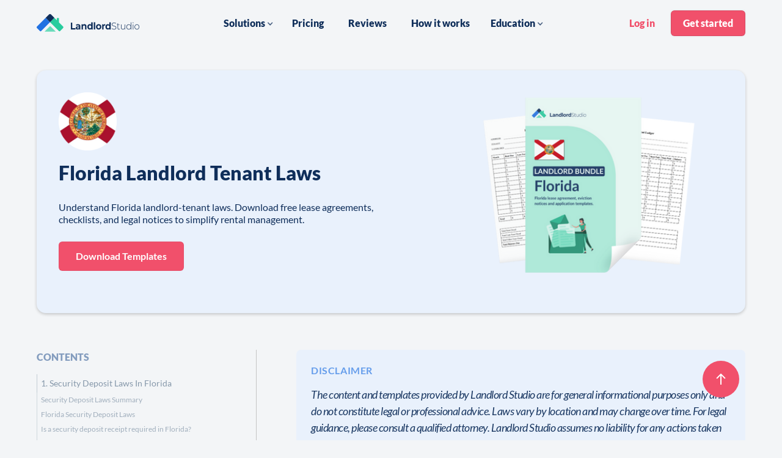

--- FILE ---
content_type: text/html; charset=utf-8
request_url: https://www.landlordstudio.com/landlord-tenant-laws/florida-landlord-tenant-laws
body_size: 24777
content:
<!DOCTYPE html><!-- Last Published: Sun Jan 18 2026 20:29:15 GMT+0000 (Coordinated Universal Time) --><html data-wf-domain="www.landlordstudio.com" data-wf-page="66acc1d019d2cec985f16317" data-wf-site="637ac7502ecc7e4a718a250b" lang="en" data-wf-collection="66acc1cf19d2cec985f162f8" data-wf-item-slug="florida-landlord-tenant-laws"><head><meta charset="utf-8"/><title>Florida Landlord Tenant Laws | Landlord Studio</title><meta content="We outline the essential state-specific Landlord-Tenant Laws for Florida. Learn about tenant rights, security deposits, essential notices, and more." name="description"/><meta content="Florida Landlord Tenant Laws | Landlord Studio" property="og:title"/><meta content="We outline the essential state-specific Landlord-Tenant Laws for Florida. Learn about tenant rights, security deposits, essential notices, and more." property="og:description"/><meta content="Florida Landlord Tenant Laws | Landlord Studio" property="twitter:title"/><meta content="We outline the essential state-specific Landlord-Tenant Laws for Florida. Learn about tenant rights, security deposits, essential notices, and more." property="twitter:description"/><meta property="og:type" content="website"/><meta content="summary_large_image" name="twitter:card"/><meta content="width=device-width, initial-scale=1" name="viewport"/><meta content="HtfsloDdxLacCuwogB0KyTkr68M6aau_qARBhRZnSGU" name="google-site-verification"/><link href="https://cdn.prod.website-files.com/637ac7502ecc7e4a718a250b/css/landlordstudio-staging.webflow.shared.5ca55f3fa.min.css" rel="stylesheet" type="text/css" integrity="sha384-XKVfP6iWTSHEz7kijelDJSqkCZtIPPLeEkI/fkMuX3pLEcQHH2OdaUiNqwXDGSNA" crossorigin="anonymous"/><script type="text/javascript">!function(o,c){var n=c.documentElement,t=" w-mod-";n.className+=t+"js",("ontouchstart"in o||o.DocumentTouch&&c instanceof DocumentTouch)&&(n.className+=t+"touch")}(window,document);</script><link href="https://cdn.prod.website-files.com/637ac7502ecc7e4a718a250b/637c4b61f625185ac975aa02_Favicon%2032.png" rel="shortcut icon" type="image/x-icon"/><link href="https://cdn.prod.website-files.com/637ac7502ecc7e4a718a250b/637c4b6525cb8b3115fd5b0f_Favicon%20256.png" rel="apple-touch-icon"/><link href="https://www.landlordstudio.com/landlord-tenant-laws/florida-landlord-tenant-laws" rel="canonical"/><script type="text/javascript">!function(f,b,e,v,n,t,s){if(f.fbq)return;n=f.fbq=function(){n.callMethod?n.callMethod.apply(n,arguments):n.queue.push(arguments)};if(!f._fbq)f._fbq=n;n.push=n;n.loaded=!0;n.version='2.0';n.agent='plwebflow';n.queue=[];t=b.createElement(e);t.async=!0;t.src=v;s=b.getElementsByTagName(e)[0];s.parentNode.insertBefore(t,s)}(window,document,'script','https://connect.facebook.net/en_US/fbevents.js');fbq('init', '276342853079701');fbq('track', 'PageView');</script><link rel="preconnect" href="https://cdn.landlordstudio.com" crossorigin>
<link rel="preconnect" href="https://cdn.prod.website-files.com" crossorigin>
<link rel="preload" href="https://cdn.landlordstudio.com/fonts/Lato-700.woff2" as="font" type="font/woff2" crossorigin>

<script src="https://analytics.ahrefs.com/analytics.js" data-key="9L3eyDORqvzq4y0vlp5H9Q" async></script>

<!-- OptiMonk (conditional load) -->
<script>
  (function () {
    // Exact paths to exclude
    const excludedExact = [
      "/",                        // homepage
      "/uk",                      // UK home page
      "/pricing",                 // pricing
      "/uk/pricing",              // UK pricing
      "/reviews",                 // reviews page
      "/resources/watch-a-demo",  // exact watch-a-demo
      "/uk/reviews",              // exact UK reviews
      "/uk/resources/watch-a-demo"// exact UK watch-a-demo
    ];

    // Path prefixes to exclude (whole sections)
    const excludedStartsWith = [
      "/features",
      "/uk/features",
      "/comparisons",
      "/uk/comparisons"
    ];

    // Normalize the current path:
    // - ensure "/" for homepage (not empty)
    // - remove trailing slash ONLY if path length > 1
    // - ignore query/hash
    let path = window.location.pathname || "/";
    if (path.length > 1) path = path.replace(/\/+$/, "");

    const isExact  = excludedExact.includes(path);
    const isPrefix = excludedStartsWith.some(prefix => path.startsWith(prefix));

    if (!isExact && !isPrefix) {
      // Load OptiMonk
      const s = document.createElement("script");
      s.src = "https://onsite.optimonk.com/script.js?account=153844";
      s.async = true;
      document.head.appendChild(s);

      // IDs that should be gated
      const GATED_IDS = [
        "landlord-form-bundle",
        "charges-due",
        "property-inspection",
        "commercial-rental-application-form",
        "month-to-month-lease-agreement",
        "residential-lease-document",
        "commercial-lease-agreement",
        "lease-violation",
        "residential-rental-inspection-report",
        "violation-rental-maintenance",
        "notice-odors",
        "notice-intent-to-enter-premises",
        "notice-dishonoured-check",
        "notice-smoking-policy",
        "notice-sale-property",
        "smoking-reminder-violation",
        "notice-excessive-barking",
        "smoking-reminder",
        "pet-notice",
        "mtd-checklist",
        "section-48-notice",
        "tenant-move-in-day-checklist",
        "tenancy-application-form",
        "property-deductions-checklist",
        "lease-renewal",
        "rent-ledger-templates",
        "spreadsheet-template",
        "property-analysis-template",
        "profit-loss-template",
        "xero-coa-template",
        "screening-checklist",
        "introduction-letter",
        "inspection-report",
        "tenant-screening-course",
        "rent-collection-guide",
        "mtd-resource",
        "epc-guide"
      ];

      function bind(el) {
        if (el.__lsBound) return;
        el.__lsBound = true;

        el.addEventListener("click", function (e) {
          // Only block if OptiMonk did NOT render
          if (!document.querySelector(".om-container")) {
            e.preventDefault();
            e.stopPropagation();

            alert(
              "Adblock Detected\n\n" +
              "Please disable your adblock to download or interact with our resources."
            );
          }
        });
      }

      document.addEventListener("DOMContentLoaded", function () {
        // 1) Bind explicit IDs
        for (const id of GATED_IDS) {
          const el = document.getElementById(id);
          if (el) {
            bind(el);
          }
        }

        // 2) Bind any element whose ID contains "optimonk"
        const optimonkEls = document.querySelectorAll('[id*="optimonk"]');
        optimonkEls.forEach(bind);
        
        // 3) Bind any element with class
        document
          .querySelectorAll(
            ".lease-template, .inspection-templates, .webinar, .mtd-checklist, .landlord-form-bundle, .section-48-notice, .tenancy-application-form, .section-13-rent-increase-notice, .landlord-compliance-checklist, .tenancy-guarantor-form, .tenant-referencing-checklist, .assured-shorthorthold-tenancy-agreement-template, .property-deductions-checklist, .tax-filing"
          )
          .forEach(bind);

        
        //4 Bind any element with class contains "optimonk"
        document
          .querySelectorAll('[class*="optimonk"]')
          .forEach(bind);
        
      });
    }
    
     // --- GSAP CONDITIONAL LOAD ---
    const shouldLoadGSAP =
      path.startsWith("/uk") || path.startsWith("/uk-blog");

    if (shouldLoadGSAP) {
      const gsap = document.createElement("script");
      gsap.src = "https://cdnjs.cloudflare.com/ajax/libs/gsap/3.12.2/gsap.min.js";
      gsap.defer = true;
      document.head.appendChild(gsap);

      const scrollTrigger = document.createElement("script");
      scrollTrigger.src = "https://cdnjs.cloudflare.com/ajax/libs/gsap/3.12.2/ScrollTrigger.min.js";
      scrollTrigger.defer = true;
      document.head.appendChild(scrollTrigger);
    }
    
  })();
</script>

<!-- OptiMonk -->

<meta name="google-site-verification" content="HtfsloDdxLacCuwogB0KyTkr68M6aau_qARBhRZnSGU"/>
<meta property="fb:app_id" content="1077514832315436"/>

<link rel="icon" type="image/png" sizes="32x32" href="https://cdn.landlordstudio.com/images/website/favicon-32x32.png">
<link rel="icon" type="image/png" sizes="16x16" href="https://cdn.landlordstudio.com/images/website/favicon-16x16.png">
<link rel="icon" type="image/png" sizes="192x192" href="https://cdn.landlordstudio.com/images/website/android-chrome-192x192.png">
<link rel="icon" type="image/png" sizes="512x512" href="https://cdn.landlordstudio.com/images/website/android-chrome-512x512.png">
<!--<link rel="manifest" href="https://cdn.landlordstudio.com/images/website/site.webmanifest">-->
<link rel="mask-icon" href="https://cdn.landlordstudio.com/images/website/safari-pinned-tab.svg" color="#5bbad5">
<meta name="msapplication-TileColor" content="#da532c">
<meta name="theme-color" content="#ffffff">
<!-- [Attributes by Finsweet] Table of Contents -->
<script defer src="https://cdn.jsdelivr.net/npm/@finsweet/attributes-toc@1/toc.js"></script>
 <style>
.custom-table {
    width: 100%;
    border-collapse: collapse;
    margin: 20px 0;
    background-color: #fff;
    box-shadow: 0 2px 10px rgba(0, 0, 0, 0.1);
    border-radius: 8px;
    overflow: hidden;
}

.custom-table th, .custom-table td {
    padding: 14px 10px;
    text-align: center;
    border-bottom: 1px solid #e0e0e0;
}

.custom-table th {
    background-color: #1f487e;
    color: #fff;
    font-weight: 600;
}

.custom-table td {
    font-size: 14px;
    color: #333;
}

.custom-table tbody tr:nth-child(even) {
    background-color: #f9f9f9;
}

@media (max-width: 600px) {
    .custom-table th, .custom-table td {
        padding: 10px 5px;
        font-size: 12px;
    }

    .custom-table td {
        white-space: normal;
    }
}







</style></head><body><div data-collapse="medium" data-animation="default" data-duration="400" data-w-id="bd6f9588-23b4-f07d-9f3a-b6bd5f4c319c" data-easing="ease" data-easing2="ease" role="banner" class="nav-bar w-nav"><div class="login-pop-up-wrapper"><div class="pop-up-back"></div><img src="https://cdn.prod.website-files.com/637ac7502ecc7e4a718a250b/637d4a0cf4481544d51fe8cd_Exit%20Icon.svg" loading="lazy" width="18" data-w-id="af507a6d-2c11-deb4-4265-077b51bfe949" alt="" class="pop-up-exit-button"/><div class="pop-up-box"><div class="pop-up-text-box"><h2 class="pop-up-header">Welcome! Where would you like to log in today?</h2></div><div class="w-layout-grid pop-up-button-2-grid w-clearfix"><a id="w-node-_914e0b99-f0b0-bcab-d7d2-8ad86d145a35-51bfe947" href="https://portal.landlordstudio.com/" class="arrow-button-partner w-button">Landlords</a><div class="div-block-21"></div><a id="w-node-d534a77a-7469-6e90-db8e-2f2c04c508c8-51bfe947" href="https://tenant.landlordstudio.com/" class="arrow-button-partner white w-button">Tenants</a></div></div></div><div id="pop-up-wrapper" data-w-id="0245e6bb-b95e-377a-7ad4-f08e649aea91" class="pop-up-wrapper"><div class="pop-up-back"></div><img src="https://cdn.prod.website-files.com/637ac7502ecc7e4a718a250b/637d4a0cf4481544d51fe8cd_Exit%20Icon.svg" loading="lazy" width="18" data-w-id="0245e6bb-b95e-377a-7ad4-f08e649aea94" alt="" class="pop-up-exit-button"/><div class="pop-up-dark-box-2"><img src="https://cdn.prod.website-files.com/637ac7502ecc7e4a718a250b/67b0a5face465610d70977a0_Frame%2017874.avif" loading="lazy" sizes="(max-width: 1840px) 100vw, 1840px" srcset="https://cdn.prod.website-files.com/637ac7502ecc7e4a718a250b/67b0a5face465610d70977a0_Frame%2017874-p-500.png 500w, https://cdn.prod.website-files.com/637ac7502ecc7e4a718a250b/67b0a5face465610d70977a0_Frame%2017874-p-800.png 800w, https://cdn.prod.website-files.com/637ac7502ecc7e4a718a250b/67b0a5face465610d70977a0_Frame%2017874.avif 1840w" alt="" class="pop-up-dash-image-3"/></div><div class="pop-up-box-new"><div class="pop-up-text-box"><h2 class="pop-up-header-new">Sign up and get <br/>PRO free for 14 days</h2><p class="pop-up-paragraph-new">Once your PRO trial is over you can continue using Landlord Studio GO completely free.</p></div><div id="formRegistrationPopup" class="form-2 w-form"><form id="wf-form-formRegistrationPopup" name="wf-form-formRegistrationPopup" data-name="formRegistrationPopup" action="https://portal.landlordstudio.com/Account/Register" method="post" class="pop-up-form" data-wf-page-id="66acc1d019d2cec985f16317" data-wf-element-id="0245e6bb-b95e-377a-7ad4-f08e649aea99"><input class="pop-up-text-input w-input" autocomplete="username" maxlength="256" name="Email" data-name="Email" placeholder="Enter your email address" type="email" id="EmailV2" required=""/><input class="pop-up-text-input w-input" autocomplete="new-password" maxlength="256" name="Password" data-name="Password" placeholder="Choose your password" minlength="6" type="password" id="PasswordV2" required=""/><input class="hidden-text-input w-input" maxlength="256" name="Affiliate" data-name="Affiliate" placeholder="Affiliate" type="text" id="Affiliate"/><input class="hidden-text-input w-input" maxlength="256" name="Referrer" data-name="Referrer" placeholder="" type="text" id="Referrer"/><input type="submit" data-wait="Please wait..." class="button btngetstarted w-button" value="Get Started Now"/><input class="notnamefield w-input" maxlength="256" name="XNotOther" data-name="XNotOther" placeholder="" type="text" id="XNotOther"/></form><div class="pop-up-form-success w-form-done"><div>Thank you! Check your email for confirmation.</div></div><div class="popup-form-error w-form-fail"><div>Oops! Something went wrong while submitting the form.</div></div></div><p class="pop-up-paragraph">By continuing you agree to our <a href="/terms" target="_blank" class="dark-blue-bold-link">Terms &amp; Conditions</a>.</p><p class="pop-up-paragraph"><a href="https://portal.landlordstudio.com" class="dark-blue-bold-link">Already have an account? Log in</a></p></div></div><div id="redirect-pop-up-wrapper" class="redirect-wrapper"><div class="redirect-pop-up-back"></div><div class="redirect-popup-box"><img src="https://cdn.prod.website-files.com/637ac7502ecc7e4a718a250b/637d4a0cf4481544d51fe8cd_Exit%20Icon.svg" loading="lazy" width="18" data-w-id="ea897829-4104-99dd-9d4b-1ac9888465fb" alt="" class="uk-redirect-popup-exit-button"/><div class="pop-up-text-box"><img src="https://cdn.prod.website-files.com/637ac7502ecc7e4a718a250b/637beb6daeee0f69b8370629_Layer%202.svg" loading="lazy" width="187" alt="" class="pop-up-illustration"/><h2 class="pop-up-header">Visiting from the<br/>United Kingdom?</h2></div><p class="pop-up-paragraph">Please visit our United Kingdom site for a better experience</p><a href="https://www.landlordstudio.com/uk" class="arrow-button-partner uk-button-redirect w-button">Continue</a></div></div><div class="nav-container w-container"><div class="logo-div"><a href="/" class="nav-logo w-inline-block"><img src="https://cdn.prod.website-files.com/637ac7502ecc7e4a718a250b/637ac89096fd6bd0dd92e2c0_Group%20419.svg" width="325" alt="" class="logo"/></a></div><nav role="navigation" class="nav-content w-nav-menu"><div class="nav-menu"><div data-hover="true" data-delay="0" class="nav-dropdown w-dropdown"><div class="nav-dropdown-trigger w-dropdown-toggle"><div class="dropdown-toggle-text">Solutions</div><div class="dropdown-arrow w-icon-dropdown-toggle"></div></div><nav class="dropdown-list w-dropdown-list"><img src="https://cdn.prod.website-files.com/637ac7502ecc7e4a718a250b/639285f075752f0b2fdf06da_Polygon%203.svg" loading="lazy" alt="" class="nav-dropdown-point"/><div class="nav-2-col"><div><a href="/features/rental-accounting" class="nav-dropdown-link-block w-inline-block"><img src="https://cdn.prod.website-files.com/637ac7502ecc7e4a718a250b/672e37b4e019ead30274448f_ChartLine.svg" loading="lazy" id="w-node-e2315f34-649a-6a09-bc85-e274b5e364b5-5f4c319c" alt=""/><div id="w-node-e2315f34-649a-6a09-bc85-e274b5e364b6-5f4c319c" class="nav-menu-text">Rental accounting</div></a><a href="/features/tax-reporting" class="nav-dropdown-link-block w-inline-block"><img src="https://cdn.prod.website-files.com/637ac7502ecc7e4a718a250b/672e37b4f1761ceb8f60da35_Receipt.svg" loading="lazy" id="w-node-_85afeb70-8b10-31c3-2f62-6a1dafb259fa-5f4c319c" alt=""/><div id="w-node-_85afeb70-8b10-31c3-2f62-6a1dafb259fb-5f4c319c" class="nav-menu-text">Tax reporting</div></a><a href="/features/online-rent-collection" class="nav-dropdown-link-block w-inline-block"><img src="https://cdn.prod.website-files.com/637ac7502ecc7e4a718a250b/672e37b4d9f760d7bb531b71_CreditCard.svg" loading="lazy" id="w-node-_87a19fff-6c1d-639d-6666-e53ad93fbb86-5f4c319c" alt=""/><div id="w-node-_87a19fff-6c1d-639d-6666-e53ad93fbb87-5f4c319c" class="nav-menu-text">Collect rent</div></a><a href="/features/find-tenants" class="nav-dropdown-link-block w-inline-block"><img src="https://cdn.prod.website-files.com/637ac7502ecc7e4a718a250b/672e37b45c5b4644a61130cd_HouseLine.svg" loading="lazy" id="w-node-_00b4fdb0-ebc1-db0f-cf73-233c7b75684d-5f4c319c" alt=""/><div id="w-node-_00b4fdb0-ebc1-db0f-cf73-233c7b75684e-5f4c319c" class="nav-menu-text">Find tenants</div></a><a href="/features/tenant-screening" class="nav-dropdown-link-block w-inline-block"><img src="https://cdn.prod.website-files.com/637ac7502ecc7e4a718a250b/672e37b4f1761ceb8f60da6b_UserCircleCheck.svg" loading="lazy" id="w-node-_01e9a51d-3a00-fd54-0b49-cfdc3f3424dc-5f4c319c" alt=""/><div id="w-node-_01e9a51d-3a00-fd54-0b49-cfdc3f3424dd-5f4c319c" class="nav-menu-text">Tenant screening</div></a><a href="/features/property-maintenance" class="nav-dropdown-link-block w-inline-block"><img src="https://cdn.prod.website-files.com/637ac7502ecc7e4a718a250b/672e37b4208a1468e542458c_Hammer.svg" loading="lazy" id="w-node-_3768ab2a-3186-a15f-8b5c-453e8e20f808-5f4c319c" alt=""/><div id="w-node-_3768ab2a-3186-a15f-8b5c-453e8e20f809-5f4c319c" class="nav-menu-text">Property maintenance</div></a></div><div class="nav-sidebar"><a href="/solutions" class="nav-block-link w-inline-block"><div><img src="https://cdn.prod.website-files.com/637ac7502ecc7e4a718a250b/672e3946ca687254d0384f2f_Screenshot%202024-11-08%20at%204.15.06%E2%80%AFPM%201.avif" loading="lazy" sizes="100vw" srcset="https://cdn.prod.website-files.com/637ac7502ecc7e4a718a250b/672e3946ca687254d0384f2f_Screenshot%202024-11-08%20at%204.15.06%E2%80%AFPM%201-p-500.avif 500w, https://cdn.prod.website-files.com/637ac7502ecc7e4a718a250b/672e3946ca687254d0384f2f_Screenshot%202024-11-08%20at%204.15.06%E2%80%AFPM%201.avif 995w" alt="" class="demo-dash-menu"/></div><div class="nav-menu-text">See it in action</div><div class="nav-menu-subtext">Watch the Landlord Studio demo</div></a></div></div></nav></div><a href="/pricing" class="nav-link w-nav-link">Pricing</a><a href="/reviews" class="nav-link w-nav-link">Reviews</a><a href="/solutions" class="nav-link w-nav-link">How it works</a><div data-hover="true" data-delay="0" data-w-id="04d8f42e-baca-2d72-2cda-0d85c41aa88c" class="resources-dropdown w-dropdown"><div class="nav-dropdown-trigger w-dropdown-toggle"><div class="dropdown-toggle-text">Education</div><div class="dropdown-arrow w-icon-dropdown-toggle"></div></div><nav class="resources-dropdown-list w-dropdown-list"><img src="https://cdn.prod.website-files.com/637ac7502ecc7e4a718a250b/639285f075752f0b2fdf06da_Polygon%203.svg" loading="lazy" alt="" class="nav-dropdown-point resource"/><div class="nav-2-col"><div><a href="/blog" class="nav-dropdown-link-block w-inline-block"><img src="https://cdn.prod.website-files.com/637ac7502ecc7e4a718a250b/672e3bade2acd6876f3e7189_BookOpenText.svg" loading="lazy" alt=""/><div class="nav-menu-text">Blog</div></a><a href="/resources" class="nav-dropdown-link-block w-inline-block"><img src="https://cdn.prod.website-files.com/637ac7502ecc7e4a718a250b/672e3bad46ad8787e7dd87c7_Question.svg" loading="lazy" alt=""/><div id="w-node-_3a31af8b-b2b4-f672-7a18-526331e58640-5f4c319c" class="nav-menu-text">Resources</div></a><a href="/university" class="nav-dropdown-link-block w-inline-block"><img src="https://cdn.prod.website-files.com/637ac7502ecc7e4a718a250b/672e3c050badd8f4884fc3e5_CurrencyDollar.svg" loading="lazy" alt=""/><div class="nav-menu-text">University</div></a><a href="/webinars" class="nav-dropdown-link-block w-inline-block"><img src="https://cdn.prod.website-files.com/637ac7502ecc7e4a718a250b/672e3badf2c9512692e1c285_Graph.svg" loading="lazy" alt=""/><div class="nav-menu-text">Webinars</div></a><a href="/podcast" class="nav-dropdown-link-block w-inline-block"><img src="https://cdn.prod.website-files.com/637ac7502ecc7e4a718a250b/672e3badbcced6b75171f5fa_Microphone.svg" loading="lazy" alt=""/><div class="nav-menu-text">Podcast</div></a><a href="/calculators" class="nav-dropdown-link-block w-inline-block"><img src="https://cdn.prod.website-files.com/637ac7502ecc7e4a718a250b/672e3badf224f4e42d349b7b_MathOperations.svg" loading="lazy" alt=""/><div class="nav-menu-text">Calculators</div></a><a href="/landlord-tenant-laws" class="nav-dropdown-link-block w-inline-block"><img src="https://cdn.prod.website-files.com/637ac7502ecc7e4a718a250b/672e3bad4896732e7ef6b845_ShieldChevron.svg" loading="lazy" alt=""/><div class="nav-menu-text">State Laws</div></a><a href="/definitions" class="nav-dropdown-link-block w-inline-block"><img src="https://cdn.prod.website-files.com/637ac7502ecc7e4a718a250b/672e3bade1027a65853fb0d6_BookBookmark.svg" loading="lazy" alt=""/><div class="nav-menu-text">Definitions</div></a></div><div class="nav-sidebar"><a href="/blog/best-rental-property-management-software" class="nav-block-link w-inline-block"><div><img src="https://cdn.prod.website-files.com/637ac7502ecc7e4a718a250b/672e3d2a54949b0fd584085a_669f149d991c2035ea694dbc_paying%20bills.avif" loading="lazy" sizes="100vw" srcset="https://cdn.prod.website-files.com/637ac7502ecc7e4a718a250b/672e3d2a54949b0fd584085a_669f149d991c2035ea694dbc_paying%20bills-p-500.avif 500w, https://cdn.prod.website-files.com/637ac7502ecc7e4a718a250b/672e3d2a54949b0fd584085a_669f149d991c2035ea694dbc_paying%20bills.avif 1040w" alt="" class="card-thumb-menu"/></div><div class="nav-menu-text">Featured resource</div><div class="nav-menu-subtext">11 Best Property Management <br/>Software 2025</div></a></div></div></nav></div></div><div class="nav-cta-button-container"><a href="#" data-w-id="bd6f9588-23b4-f07d-9f3a-b6bd5f4c31b7" class="nav-link secondary w-nav-link">Log in</a><a href="#" data-w-id="ce8bf307-8439-21df-7e7e-13c81a5582eb" class="nav-link primary w-nav-link">Get started</a></div></nav><a href="https://portal.landlordstudio.com/Account/RegisterV2?Length=7" class="mobile-get-started-button">Get started</a><div class="nav-button-animated w-nav-button"><div class="menu-top-line"></div><div class="menu-middle-line"></div><div class="menu-bottom-line"></div></div></div></div><div class="wrapper overflow-visible"><a href="#Top" class="back-to-top-button w-inline-block"></a><div id="Top" class="section no-bottom-padding law-header"><div class="container w-container"><div class="law-header-grid"><img src="https://cdn.prod.website-files.com/637ac7502ecc7e25ee8a2510/66acc72f36b5ad415af75322_63ab67fc7a18d449e1a58c06_flags-state-Florida-flag-modified.webp" loading="lazy" width="95" id="w-node-_4bf033bb-d09c-6d02-9870-a63a8dedbc30-85f16317" alt="Florida Landlord Tenant Laws" class="law-badge-logo"/><div id="w-node-_4bf033bb-d09c-6d02-9870-a63a8dedbc31-85f16317" class="text-box _550px"><h1 class="heading h3 no-margin">Florida Landlord Tenant Laws</h1></div></div></div><div class="container w-container"></div></div><div id="Top" class="section no-bottom-padding laws"><div class="container w-container"><div class="law-header-grid bg"><div class="w-layout-grid grid-3"><div id="w-node-_9d388fc3-2f16-df37-0e97-4053065849cc-85f16317" class="div-block-25"><img src="https://cdn.prod.website-files.com/637ac7502ecc7e25ee8a2510/66acc72f36b5ad415af75322_63ab67fc7a18d449e1a58c06_flags-state-Florida-flag-modified.webp" loading="eager" width="Auto" height="Auto" alt="Florida Landlord Tenant Laws" fetchpriority="high" class="law-badge-logo"/></div><h1 class="heading h3 no-margin">Florida Landlord Tenant Laws</h1><div id="w-node-_51048fcd-cfa5-4bab-6e9e-758c6cbfe1e6-85f16317" class="text-box _550px">Understand Florida landlord-tenant laws. Download free lease agreements, checklists, and legal notices to simplify rental management.</div><a id="w-node-_0ac2daef-8735-cb21-1f8f-f1f36367666c-85f16317" href="#" class="button landlord-form-bundle w-button">Download Templates</a></div><img src="https://cdn.prod.website-files.com/637ac7502ecc7e25ee8a2510/689ef29df7f122d94948773c_Legal%20Pages%20Lead%20Gen%20CTA.png" loading="eager" width="355" id="w-node-e3ce6f86-3656-1a1f-d465-c915f87c2a1a-85f16317" alt="" fetchpriority="high" class="hide-mobile"/></div></div></div><div class="section medium"><div class="container"><div class="w-layout-grid law-info-grid"><div class="law-glossary-wrapper"><div class="blog-table-of-contents"><p class="pretitle">Contents</p><div class="fs-toc_link-content"><div id="w-node-_289e8c61-6a44-9f5b-a9f3-8cdb265cddab-85f16317" class="fs-toc_link-wrapper is-h2"><a href="#" class="fs-toc_link w-inline-block"><div fs-toc-element="link">Example H2</div></a><div fs-toc-element="ix-trigger" id="w-node-_289e8c61-6a44-9f5b-a9f3-8cdb265cddaf-85f16317" class="fs-toc_h-trigger"></div><div class="fs-toc_link-wrapper is-h3"><a href="#" class="fs-toc_link is-h3 w-inline-block"><div fs-toc-element="link">Example H3</div></a></div></div></div><div class="guide-sidebar-cta"><h3 class="paragraph small center-align bld">Free Property Management Software for Landlords<br/></h3><img src="https://cdn.prod.website-files.com/637ac7502ecc7e4a718a250b/63b11be534a33dbb4c9531f1_cut-off-hand-hero.webp" loading="lazy" width="268" height="305" alt="" srcset="https://cdn.prod.website-files.com/637ac7502ecc7e4a718a250b/63b11be534a33dbb4c9531f1_cut-off-hand-hero-p-500.webp 500w, https://cdn.prod.website-files.com/637ac7502ecc7e4a718a250b/63b11be534a33dbb4c9531f1_cut-off-hand-hero.webp 886w" sizes="(max-width: 479px) 100vw, 268px" class="guide-sidebar-cta-image"/><a data-w-id="7b6169ab-2676-2b77-7a59-097bc2e260ce" href="#" class="button full-width same-padding w-button">Get started for free</a></div></div></div><div class="law-content-wrapper"><div class="summary-box"><div class="title-text">DISCLAIMER</div><div class="summary-rich-text w-richtext"><p><em>The content and templates provided by Landlord Studio are for general informational purposes only and do not constitute legal or professional advice. Laws vary by location and may change over time. For legal guidance, please consult a qualified attorney. Landlord Studio assumes no liability for any actions taken based on this information or the use of these templates.</em></p></div></div><h2 class="heading h3-5">Overview</h2><div class="rental-overview-items-grid"><div class="rental-overview-block"><img src="https://cdn.prod.website-files.com/637ac7502ecc7e4a718a250b/63a0dfcfee503274be865575_monetization_on_FILL0_wght400_GRAD0_opsz48%201.svg" loading="lazy" width="26" height="26" alt="" class="rental-overview-icon"/><h3 class="heading h5-5">DEPOSIT</h3><div class="rental-overview-list w-richtext"><ul role="list"><li>Not required but highly recommended.</li><li>No limit on the deposit amount.</li><li>Landlords have 15 days to return the deposit if the tenant is due a full refund.</li><li>If landlords withhold any amount of the deposit, they have 30 days to notify the tenant via certified mail.</li></ul></div></div><div class="rental-overview-block"><img src="https://cdn.prod.website-files.com/637ac7502ecc7e4a718a250b/63a0dfcfee5032fbb3865576_home_FILL0_wght400_GRAD0_opsz48%201.svg" loading="lazy" width="26" height="26" alt="" class="rental-overview-icon"/><h3 class="heading h5-5">RENT CONTROL</h3><div class="rental-overview-list w-richtext"><ul role="list"><li>No Statute.</li></ul></div></div><div class="rental-overview-block"><img src="https://cdn.prod.website-files.com/637ac7502ecc7e4a718a250b/63a0dfcf74d0449b641e0244_door_open_FILL0_wght400_GRAD0_opsz48%201.svg" loading="lazy" width="26" height="26" alt="" class="rental-overview-icon"/><h3 class="heading h5-5">NOTICE OF ENTRY LAWS</h3><div class="rental-overview-list w-richtext"><ul role="list"><li>Required to provide at least 12 hours notice before entering the property for repairs.</li></ul></div></div><div class="rental-overview-block"><img src="https://cdn.prod.website-files.com/637ac7502ecc7e4a718a250b/63a0dfcf34a2ff2e640578cf_key_FILL0_wght400_GRAD0_opsz48%2010.svg" loading="lazy" width="26" height="26" alt="" class="rental-overview-icon"/><h3 class="heading h5-5">RE-KEYING LAWS</h3><div class="rental-overview-list w-richtext"><ul role="list"><li>None</li></ul></div></div><div class="rental-overview-block"><img src="https://cdn.prod.website-files.com/637ac7502ecc7e4a718a250b/63a0dfcf23087732096b5327_description_FILL0_wght400_GRAD0_opsz48%201.svg" loading="lazy" width="26" height="26" alt="" class="rental-overview-icon"/><h3 class="heading h5-5">RENTAL AGREEMENT</h3><div class="rental-overview-list w-richtext"><ul role="list"><li>Required for tenancies longer than 12 months.</li><li>Highly recommended to have a rental agreement for all tenancies.</li></ul></div></div><div class="rental-overview-block"><img src="https://cdn.prod.website-files.com/637ac7502ecc7e4a718a250b/63a0dfcf21fea344620b17df_calendar_month_FILL0_wght400_GRAD0_opsz48%20(1)%201.svg" loading="lazy" width="26" height="26" alt="" class="rental-overview-icon"/><h3 class="heading h5-5">LATE FEES &amp; GRACE PERIODS</h3><div class="rental-overview-list w-richtext"><ul role="list"><li>No Statute.</li></ul></div></div><div class="rental-overview-block"><img src="https://cdn.prod.website-files.com/637ac7502ecc7e4a718a250b/63a0dfcff533608519498855_smoking_rooms_FILL0_wght400_GRAD0_opsz48%201.svg" loading="lazy" width="26" height="26" alt="" class="rental-overview-icon"/><h3 class="heading h5-5">SMOKING LAWS</h3><div class="rental-overview-list w-richtext"><ul role="list"><li>No Statute.</li></ul></div></div><div class="rental-overview-block"><img src="https://cdn.prod.website-files.com/637ac7502ecc7e4a718a250b/63a0dfcfb6be0f7c953cf07c_pets_FILL0_wght400_GRAD0_opsz48%201.svg" loading="lazy" width="26" height="26" alt="" class="rental-overview-icon"/><h3 class="heading h5-5">PET LAWS</h3><div class="rental-overview-list w-richtext"><ul role="list"><li>None</li></ul></div></div></div><div id="Landlord-rights" class="law-content-block"><div fs-toc-offsettop="150px" fs-toc-element="contents" class="laws-rich-text w-richtext"><p><strong>SECTION 1</strong></p><h2>1. Security Deposit Laws In Florida</h2><h3>Security Deposit Laws Summary</h3><ul role="list"><li><strong>Security Deposit Maximum: </strong>No Statute.</li><li><strong>Security Deposit Interest:</strong> Not required, but allowed. If interest is being collected, it must be in a Florida banking institution, and the tenant receives 75% of the annualized average interest rate, or 5% simple interest each year, dependent upon what the landlord chooses (83.49 (1a-b)). No interest is due to a tenant who wrongfully terminates his or her tenancy prior to the end of the rental term (83.49 (9)).</li><li><strong>Separate Security Deposit Bank Account:</strong>Landlords are not allowed to commingle funds (83.49 (1a-b)). Landlords are also allowed to post a surety bond (83.49 (1c)).</li><li><strong>Additional Non-refundable Fees</strong>: No Statute, but is typically allowed and customary.</li><li><strong>Deadline for Returning Security Deposit:</strong> Landlords have 15 days to return the deposit if the tenant is due a full refund. If the landlord withholds any amount of the deposit, they have 30 days to notify the tenant via certified mail. (83.49 (3a)).</li><li><strong>Require Written Description / Itemized List of Damages and Charges: </strong>Yes, and landlord must send notice using exact language found in Florida Statute 83.49 (3a).</li><li><strong>Receipt of Security Deposit:</strong> Required to be given to the tenant within 30 days. Landlord must identify the manner in which the money is being held, and what the interest rate is, if any. Florida has specific rules pertaining to the receipt notification, read Statute 83.49(2-3) carefully.</li></ul><h3>Florida Security Deposit Laws</h3><p>While landlords in Florida are not required by law to collect a deposit it is highly recommended that they do. Additionally, there are no limits to the amount the deposit should be, however, deposits are generally equal to 1-2 months rent.</p><p>Security deposits do two things, firstly they test the tenant’s financial stability (their ability to make large payments). Secondly, they also act as a guarantee that the landlord can regain some of their losses should the tenant renege on payments or cause damage to the property.</p><p>If you do collect a deposit there are specific laws regarding how it should be held, how you may make deductions from it, and when it must be returned.</p><p>There are three ways landlords in Florida can handle security deposits:</p><ol role="list"><li>Hold the security deposit in a non-interest-bearing account until the end of the lease. <strong>The deposit in this scenario cannot be commingled with the landlord’s assets.</strong></li><li>Landlords can hold the security deposit in an interest-bearing account. The landlord must either pay the tenant 5% simple interest per year or 75% of the annualized average interest on the account. <strong>Again if the deposit is held in this manner it cannot be commingled with the landlord’s funds.</strong></li><li>Landlords may also issue surety bonds for every rental unit owned, or they can issue a single surety bond for all of their units. If a landlord uses a surety bond for each rental unit, the bond must equal the amount of security deposit held or $50,000, whichever is less. If a landlord has 5 or more units, the landlord may hold a single security deposit for all its units with the Secretary of State. The surety bond must equal all the deposits the landlord is holding for all its tenants, or $250,000, whichever is less. When a landlord issues a surety bond for security deposits, he or she must pay 5% of simple interest on the security deposit to the tenant each year.</li></ol><h3>Is a security deposit receipt required in Florida?</h3><p>If a landlord collects a security deposit they must issue a receipt of the deposit to the tenant within 30 days.</p><p>If the landlord moves the location of the deposit, the landlord must also notify the tenant of the new location within 30 days of the change. This notice should state both the name and address of the new bank that the deposit is held. The notice must be given in person or through the mail. The notice must also state whether or not the tenant will receive interest.</p><h4>In Florida, a landlord can withhold a security deposit for:</h4><ul role="list"><li>Unpaid rent</li><li>Damage caused by the tenant beyond normal wear and tear</li><li>a tenant ended the rental agreement early.</li></ul><h3>When must a landlord return the deposit by in Florida?</h3><p>Once the tenant moves out landlords should conduct a move-out inspection of the property. If there is no reason to retain any of the deposit eg. the property is returned in the same condition it was rented, then the landlord has 15 days to return the deposit.</p><p>If the landlord does want to withhold some or all of the deposit they have 30 days to notify the tenant. If they do not notify the tenant within this time they may not then withhold any of the deposit.</p><p>The notice should state the following:</p><p><em>“This is a notice of my intention to impose a claim for damages in the amount of {dollar amount} upon your security deposit, due to {reason for withholding deposit}. It is sent to you as required by s. 83.49(3), Florida Statutes. You are hereby notified that you must object in writing to this deduction from your security deposit within 15 days from the time you receive this notice, or I will be authorized to deduct my claim from your security deposit. Your objection must be sent to {landlord’s address}.”</em></p><p><strong>SECTION 2</strong></p><h2>2. Florida Rental Agreement Laws</h2><p>There are not many requirements for rental agreements in Florida. Oral agreements are legal and enforceable in Florida for tenancies less than 12 months. Tenancies longer than 12 months must have a written rental agreement.</p><p>Even though oral agreements are enforceable, it is still recommended to have a written agreement. With a written agreement it is much easier to prove what was agreed upon, and if the rental dispute goes to court it provides important clarification and proof.</p><p>Additionally, all communications should be in writing. For example, if the tenant requests a repair they should do so in writing. If a landlord wants to access the unit, they must notify the tenant in writing.</p><h3>Florida Rental Agreement Laws Summary</h3><ul role="list"><li><strong>When Rent is Due: </strong>At the beginning of each period and without demand or notice, unless a different agreement is reached. Rent is uniformly apportionable from day-to-day (<a href="http://www.leg.state.fl.us/statutes/index.cfm?App_mode=Display_Statute&amp;Search_String=&amp;URL=0000-0099/0083/Sections/0083.46.html" target="_blank">83.46(1)</a>).</li><li><strong>Application Fees:</strong> No Statute.<strong>‍</strong></li><li><strong>Late Fees:</strong> No statute (<a href="http://www.leg.state.fl.us/statutes/index.cfm?App_mode=Display_Statute&amp;Search_String=&amp;URL=0000-0099/0083/Sections/0083.46.html" target="_blank">83.46</a>)</li><li><strong>Returned Check Fees:</strong> If payment is returned by a financial institution, the landlord can impose a service charge of $25 if the face value does not exceed $50; $30 if the face value is between $50 and $300; $40 if the face value exceeds $300, or 5 percent of the face amount of the check, whichever is greater (<a href="http://www.leg.state.fl.us/statutes/index.cfm?mode=View%20Statutes&amp;SubMenu=1&amp;App_mode=Display_Statute&amp;Search_String=68.065&amp;URL=0000-0099/0068/Sections/0068.065.html" target="_blank">68.065</a>).</li><li><strong>Prepaid Rent:</strong> No Statute (<a href="http://www.leg.state.fl.us/statutes/index.cfm?App_mode=Display_Statute&amp;Search_String=&amp;URL=0000-0099/0083/Sections/0083.46.html" target="_blank">83.46</a>)</li><li><strong>Tenant Allowed to Withhold Rent for Failure to Provide Essential Services (Water, Heat, etc.): </strong>Yes, after the tenant provides written notice to the landlord that repairs are needed. The landlord has 20 days to make necessary repairs before the tenant is able to withhold rent. The tenant must pay the withheld rent once the repairs are made (<a href="http://www.leg.state.fl.us/Statutes/index.cfm?App_mode=Display_Statute&amp;Search_String=&amp;URL=0000-0099/0083/Sections/0083.201.html" target="_blank">83.201</a>). Essential services are defined in Statute <a href="http://www.leg.state.fl.us/Statutes/index.cfm?App_mode=Display_Statute&amp;Search_String=&amp;URL=0000-0099/0083/Sections/0083.51.html" target="_blank">&gt;83.51</a>.</li><li><strong>Tenant Allowed to Repair and Deduct Rent: </strong>No Statute</li><li><strong>Landlord Allow to Recover Court and Attorney’s Fees: </strong>Yes. The right to attorney fees cannot be waived in the lease agreement. (<a href="http://www.leg.state.fl.us/Statutes/index.cfm?App_mode=Display_Statute&amp;Search_String=&amp;URL=0000-0099/0083/Sections/0083.48.html" target="_blank">83.48</a>, <a href="http://www.leg.state.fl.us/Statutes/index.cfm?App_mode=Display_Statute&amp;Search_String=&amp;URL=0000-0099/0083/Sections/0083.55.html" target="_blank">83.55</a>)</li><li><strong>Landlord Must Make a Reasonable Attempt to Mitigate Damages to Lessee, including an Attempt to Rerent:</strong> No, Landlord has no obligation to rerent during a breach of lease by tenant. For specific requirements, read Statute <a href="http://www.leg.state.fl.us/Statutes/index.cfm?App_mode=Display_Statute&amp;Search_String=&amp;URL=0000-0099/0083/Sections/0083.595.html" target="_blank">83.595</a>.</li></ul><p><a href="https://www.landlordstudio.com/features/tenant-screening">Collect rental applications and run tenant screening reports with Landlord Studio →</a></p><h3>Lease Renewal in Florida</h3><p>In Florida, when a lease expires, unless it is renewed, it is presumed to have terminated. However, if the lease agreement does not stipulate an exact lease end date, the tenant must notify the landlord of their intention to terminate or continue the contract.</p><p>If the landlord doesn’t want to rent to the same tenant again after the lease is completed, they can charge the holdover tenant double the rent after the lease expiry date.</p><p>The amount of notice that is required to terminate a lease is dependent on the lease length:</p><ul role="list"><li>If it is an annual lease, the landlord or tenant must notify the landlord 60 days before the rental agreement expires.</li><li>If it is a quarterly rental agreement, the landlord or tenant must give 30 days’ notice before the lease expires.</li><li>For a month-to-month, the landlord or tenant must give at least 15 days’ notice. (apart from in Miami where it is 30 days notice).</li><li>For a week-to-week tenancy, the landlord or tenant must give 7 days’ notice.</li></ul><div class="w-embed"><hr></div><h3>Download Free Forms and Templates for your Florida Rentals</h3><p>Get lease agreements, notices, rental applications and more in this free landlord form bundle.</p><div class="w-embed"><div style="text-align:center">    	<a href="#" style="color:white" class="button w-button landlord-form-bundle" target="_blank">Free Florida Forms and Templates</a></div></div><p><strong>SECTION 3</strong></p><h2>3. Florida Notices, Entry, and Evictions</h2><h3>When Can a Landlord Enter the Property In Florida?</h3><ul role="list"><li><strong>Required Notice before Entry:</strong> 12 hours, unless otherwise agreed upon (<a href="http://www.leg.state.fl.us/Statutes/index.cfm?App_mode=Display_Statute&amp;Search_String=&amp;URL=0000-0099/0083/Sections/0083.53.html" target="_blank">83.53(2)</a>).</li><li><strong>Entry Allowed with Notice for Maintenance and Repairs (non-emergency): </strong>12 hours (<a href="http://www.leg.state.fl.us/Statutes/index.cfm?App_mode=Display_Statute&amp;Search_String=&amp;URL=0000-0099/0083/Sections/0083.53.html" target="_blank">83.53(2)</a>)</li><li><strong>Emergency Entry Allowed without Notice:</strong> Yes (<a href="http://www.leg.state.fl.us/Statutes/index.cfm?App_mode=Display_Statute&amp;Search_String=&amp;URL=0000-0099/0083/Sections/0083.53.html" target="_blank">83.53(2b)</a>)</li><li><strong>Entry Allowed During Tenant’s Extended Absence: </strong>Yes (<a href="http://www.leg.state.fl.us/Statutes/index.cfm?App_mode=Display_Statute&amp;Search_String=&amp;URL=0000-0099/0083/Sections/0083.53.html" target="_blank">83.53(2d)</a>)</li></ul><p>In Florida, landlords may enter the rental unit from time to time to inspect the premises, make necessary or agreed-on repairs, supply agreed-on services, or show the unit.</p><p>Tenants cannot unreasonably deny their landlord access to the rental unit. However, landlords must provide the tenant with a reasonable amount of notice before entry. For a repair, the landlord must give the tenant 12-hour notice in writing. Repairs can be completed between 7:30 AM – 8:00 PM.</p><h3>When Can a Landlord Evict a Tenant In Florida?</h3><p>Landlords in Florida can evict tenants for these reasons:</p><ul role="list"><li>In the case of a material breach of the rental agreement, or failing to pay rent</li><li>Intentional destruction, damage, or misuse of the landlord or tenants’ property</li><li>Continued unreasonable disturbance</li></ul><p>If the reason why a landlord wants to evict a tenant is not something that the tenant should be allowed to correct, then the landlord can serve a notice requesting the tenant to move out in seven days.</p><p>The notice should include the following language:</p><p><em>You are advised that your lease is terminated effective immediately. You shall have seven days from the delivery of this letter to vacate the premises. This action is taken because (cite the noncompliance).</em></p><p>If the issue is something that the tenant should get an opportunity to fix, such as parking in another tenant’s parking spot, then the notice should state that the tenant has seven days to fix the issue. If the tenant does not correct the issue, then the landlord could proceed with the eviction.</p><p>This notice should say something similar to the following:</p><p><em>“You are hereby notified that (cite the noncompliance). Demand is hereby made that you remedy the noncompliance within seven days of receipt of this notice or your lease shall be deemed terminated, and you shall vacate the premises upon such termination. If this same conduct or conduct of a similar nature is repeated within 12 months, your tenancy is subject to termination without further warning and without being allowed to cure the noncompliance.”</em></p><p>Landlord-Tenant disputes in Florida are often resolved in favor of the landlord. Of our landlords surveyed in Florida, 78.3% of them have been to court for a landlord-tenant dispute. However, they win most of the time. Of the landlords we surveyed in Florida, 80% stated that they won in court.</p><h3>Florida Three-Day Notice</h3><p>If a landlord wants to evict a tenant for failure to pay rent, then the day after rent is due the landlord must send the tenant a written notice stating that the tenant must pay rent within the next three business days or move out.</p><p>The notice should state something similar to the following:</p><p><em>“You are hereby notified that you are indebted to me in the sum of ____ dollars for the rent and use of the premises [address of leased premises, including county], Florida, now occupied by you and that I demand payment of the rent or possession of the premises within 3 days (excluding Saturday, Sunday, and legal holidays) from the date of delivery of this notice to wit: on or before the ___ day of ___, (year). (landlord’s name, address, and phone number).”</em></p><h3>Can Landlords Evict Tenants If They Accept Partial Payments?</h3><p>If the landlord accepts a partial payment, they do not lose the right to evict the tenant. However, after the landlord accepts a partial payment, the landlord must issue another Three-Day Notice with the new amount of rent due to the landlord.</p><h3>Ending the Tenancy Early and Withholding Rent</h3><p>Before a tenant may end the rental agreement early, the tenant must notify the landlord in writing about the conditions that are making the unit unlivable. The notice must state whether the tenant intends to move out if the repairs are not completed. The landlord has seven days to comply with the notice from the tenant. If the landlord does not comply, the tenant can end the rental agreement early.</p><p>If the conditions in the unit require repair but the unit is still livable, the tenant may withhold part of the rent pending repairs. However, the withheld portion of the rent must be proportional to the loss in value of the rental unit in its state of disrepair.</p><p>The tenant must notify the landlord of the defect and give the landlord at least seven days to comply. If the landlord does not comply, then the tenant can withhold part of the rent.</p><h3>Notice requirements for terminating a lease</h3><ul role="list"><li><strong>Notice Requirements to Terminate a Lease – Yearly Lease:</strong> Not less than 60 days prior to the end of any annual period (<a href="http://www.leg.state.fl.us/Statutes/index.cfm?App_mode=Display_Statute&amp;Search_String=&amp;URL=0000-0099/0083/Sections/0083.57.html" target="_blank">83.57(1)</a>).</li><li><strong>Notice Requirements to Terminate a Lease – Quarter to Quarter:</strong> Not less than 30 days prior to the end of any quarterly period (<a href="http://www.leg.state.fl.us/Statutes/index.cfm?App_mode=Display_Statute&amp;Search_String=&amp;URL=0000-0099/0083/Sections/0083.57.html" target="_blank">83.57(2)</a>).</li><li><strong>Notice Requirements to Terminate a Lease – Month-to-Month: </strong>Not less than 15 days prior to the end of any monthly period (<a href="http://www.leg.state.fl.us/Statutes/index.cfm?App_mode=Display_Statute&amp;Search_String=&amp;URL=0000-0099/0083/Sections/0083.57.html" target="_blank">83.57(3)</a>).</li><li><strong>Notice Requirements to Terminate a Lease – Week-to-week: </strong>Not less than 7 days prior to the end of any weekly period (<a href="http://www.leg.state.fl.us/Statutes/index.cfm?App_mode=Display_Statute&amp;Search_String=&amp;URL=0000-0099/0083/Sections/0083.57.html" target="_blank">83.57(4)</a>).</li><li><strong>Notice of date/time of Move-Out Inspection: </strong>No Statute</li><li><strong>Termination of Lease for Nonpayment:</strong> 3 days Notice, excluding Saturday, Sunday, and legal holidays. Specific language must be included in the notice, which is found in Statute <a href="http://www.leg.state.fl.us/Statutes/index.cfm?App_mode=Display_Statute&amp;Search_String=&amp;URL=0000-0099/0083/Sections/0083.56.html" target="_blank">83.56(3)</a></li><li><strong>Notice of Eviction for Lease Violation:</strong> Tenant has 7 days to remedy the issue or landlord can file for eviction and terminate lease (<a href="http://www.leg.state.fl.us/Statutes/index.cfm?App_mode=Display_Statute&amp;Search_String=&amp;URL=0000-0099/0083/Sections/0083.56.html" target="_blank">83.56(2)</a>).</li></ul><h3>Other Important Notice and Eviction Regulations</h3><ul role="list"><li><strong>Rent Increase Notice: </strong>No Statute (<a href="http://www.leg.state.fl.us/statutes/index.cfm?App_mode=Display_Statute&amp;Search_String=&amp;URL=0000-0099/0083/Sections/0083.46.html" target="_blank">83.46</a>)</li><li><strong>Notice to Tenants for Pesticide Use:</strong> No Statute</li><li><strong>Lockouts Allowed:</strong> No (<a href="http://www.leg.state.fl.us/Statutes/index.cfm?App_mode=Display_Statute&amp;Search_String=&amp;URL=0000-0099/0083/Sections/0083.67.html" target="_blank">83.67(2)</a>)</li><li><strong>Utility Shut-offs Allowed</strong>: No (<a href="http://www.leg.state.fl.us/Statutes/index.cfm?App_mode=Display_Statute&amp;Search_String=&amp;URL=0000-0099/0083/Sections/0083.67.html" target="_blank">83.67(1)</a>)</li><li><strong>Penalty for a Self-Help Eviction: </strong>A landlord who performs a self-help eviction shall be liable to the tenant for actual and consequential damages or 3 months’ rent, whichever is greater, and costs, including attorney’s fees. Subsequent or repeated violations that are not contemporaneous with the initial violation shall be subject to separate awards of damages. (<a href="http://www.leg.state.fl.us/Statutes/index.cfm?App_mode=Display_Statute&amp;Search_String=&amp;URL=0000-0099/0083/Sections/0083.67.html" target="_blank">83.67(6)</a>)</li><li><strong>Proper Notice for Abandoned Property:</strong> Yes, first-class mail, pre-paid postage (<a href="http://www.leg.state.fl.us/Statutes/index.cfm?App_mode=Display_Statute&amp;Search_String=&amp;URL=0700-0799/0715/Sections/0715.104.html" target="_blank">715.104</a>), using the specific language found in Statutes <a href="http://www.leg.state.fl.us/Statutes/index.cfm?App_mode=Display_Statute&amp;Search_String=&amp;URL=0700-0799/0715/Sections/0715.105.html" target="_blank">715.105</a>, or <a href="http://www.leg.state.fl.us/Statutes/index.cfm?App_mode=Display_Statute&amp;Search_String=&amp;URL=0700-0799/0715/Sections/0715.106.html" target="_blank">715.106</a>. Review Statutes <a href="http://www.leg.state.fl.us/Statutes/index.cfm?App_mode=Display_Statute&amp;URL=0700-0799/0715/0715ContentsIndex.html&amp;StatuteYear=2012&amp;Title=-%3E2012-%3EChapter%20715" target="_blank">715.104 – 705.111</a> for specific instructions and requirements for abandoned property.</li></ul><p><a href="https://www.landlordstudio.com/features/online-rent-collection">Automatically collect and track rent payments with Landlord Studio →</a></p><p><strong>SECTION 4</strong></p><h2>4. Florida Landlord/ Tenant Duties and Rights</h2><h3>Florida Laws on Repairs: Tenant Right, Landlord Duties</h3><p>Landlords must ensure that the rental property they supply complies with state and local building and health codes. The building must be habitable and pose no threat to the inhabitant’s health or safety. If there are no applicable building codes, the landlord must keep the exterior and structural foundation in a condition that can withstand normal forces and loads.</p><p>Additionally, landlords must ensure screens are well maintained and are required to repair any screen damage once per year. What is more, the landlord must ensure the plumbing is in working order.</p><p>For landlords of apartment buildings, there are a few additional responsibilities that owners of SFH’s and duplexes are not required to abide by. These additional responsibilities for landlords of apartment buildings include:</p><ul role="list"><li>Landlords of apartment buildings must install working smoke detectors in the rental unit.</li><li>The extermination of vermin and pests from the rental unit</li><li>Replacing locks and keys</li><li>Garbage removal</li><li>Running water and hot water</li><li>Heat during the winter</li></ul><h3>Florida Laws on Repairs: Tenant Right, Landlord Duties</h3><p>Landlords must ensure that the rental property they supply complies with state and local building and health codes. The building must be habitable and pose no threat to the inhabitant’s health or safety. If there are no applicable building codes, the landlord must keep the exterior and structural foundation in a condition that can withstand normal forces and loads.</p><p>Additionally, landlords must ensure screens are well maintained and are required to repair any screen damage once per year. What is more, the landlord must ensure the plumbing is in working order.</p><p>For landlords of apartment buildings, there are a few additional responsibilities that owners of SFH’s and duplexes are not required to abide by. These additional responsibilities for landlords of apartment buildings include:</p><p>Landlords of apartment buildings must install working smoke detectors in the rental unit.</p><ul role="list"><li>The extermination of vermin and pests from the rental unit</li><li>Replacing locks and keys</li><li>Garbage removal</li><li>Running water and hot water</li><li>Heat during the winter</li></ul><p>The landlord and tenant can mutually agree that the tenant is responsible for some of the items listed above. However, this agreement must be stipulated in the lease agreement. If it is not stated in the contract, the landlord will be held responsible for all of the above repairs and maintenance.</p><h3>Tenants’ Rights Regarding the Landlord’s Duty to Repair</h3><p>Should a landlord not fulfill his duty of repair tenants have two possible remedies they can pursue to remediate the issue.</p><ul role="list"><li>The tenant may terminate the rental agreement early without punishment</li><li>The tenant may withhold a rent amount that is proportional to the loss of the unit’s value.</li></ul><p><strong>SECTION 5</strong></p><h2>5. Florida Disclosures and Miscellaneous Notes</h2><h3>General Landlord Responsibilities</h3><p>Landlords must provide, before the commencement of the tenancy, the name and address of the landlord or a person authorized to receive notices and communications and demands o the landlord’s behalf. (<a href="http://www.leg.state.fl.us/Statutes/index.cfm?App_mode=Display_Statute&amp;Search_String=&amp;URL=0000-0099/0083/Sections/0083.50.html" target="_blank">83.50(2)</a>)</p><p>The landlord is not responsible for any personal property that is left on the premises after the death of the tenant if they include the following clause in their agreement:</p><p><em>“By signing this rental agreement, the tenant agrees that upon surrender, abandonment, or recovery of possession of the dwelling unit due to the death of the last remaining tenant, as provided by Chapter 83, Florida Statutes, the landlord shall not be liable or responsible for storage or disposition of the tenant’s personal property.” </em>(<a href="http://www.leg.state.fl.us/Statutes/index.cfm?App_mode=Display_Statute&amp;Search_String=&amp;URL=0000-0099/0083/Sections/0083.67.html" target="_blank">83.67(5)</a>)</p><p>Landlords may not include clauses in the lease that contradictor force parties to forfeit rights, remedies, requirements, or liabilities set forth by law. (<a href="http://www.leg.state.fl.us/Statutes/index.cfm?App_mode=Display_Statute&amp;Search_String=&amp;URL=0000-0099/0083/Sections/0083.47.html" target="_blank">83.47</a>)</p><p>Landlord shall not prevent the tenant from displaying a United States Flag (<a href="http://www.leg.state.fl.us/Statutes/index.cfm?App_mode=Display_Statute&amp;Search_String=&amp;URL=0000-0099/0083/Sections/0083.67.html" target="_blank">83.67(4)</a>).</p><h3>Florida Laws on Retaliation</h3><p>Landlords cannot retaliate against tenants for exercising their rights, such as filing a complaint to a government agency for a health violation or building code violation, participating in a tenants’ organization, notifying the landlord that they intend to move out, or withholding rent should repairs not be completed within seven days.</p><p>Retaliation is seen as an act of punishment in response to the tenant exercising their rights. For example, raising the rent, filing for eviction, or reducing services.</p><p>A landlord can counter claims of retaliation by showing that the eviction is in good cause with a showing of:</p><ul role="list"><li>Good faith actions for nonpayment of rent</li><li>A violation of the rental agreement or a violation of reasonable rules</li></ul><p><a href="http://www.leg.state.fl.us/Statutes/index.cfm?App_mode=Display_Statute&amp;Search_String=&amp;URL=0000-0099/0083/Sections/0083.682.html" target="_blank">83.682</a> and <a href="http://www.leg.state.fl.us/Statutes/index.cfm?App_mode=Display_Statute&amp;Search_String=&amp;URL=0000-0099/0083/Sections/0083.64.html" target="_blank">83.64</a></p><h3>Disclosures</h3><p><strong>Lead Paint:</strong> If the property was constructed before 1978, federal law requires landlords to disclose the presence of known lead-based paint and lead-based paint hazards in the dwelling before the tenant signs the lease or rental agreement. The landlord also must give the tenant a copy of the federal government’s pamphlet, <a href="https://www.epa.gov/lead/protect-your-family-lead-your-home-1" target="_blank">Lead Poisoning Prevention Pamphlet</a>.</p><p><strong>Radon</strong>: Notification shall be provided on at least one document, form, or application executed at the time of, or before, contract for sale and purchase of any building or execution of a rental agreement for any building. Landlords must notify new tenants of the following notice regarding radon:</p><p><em>“RADON GAS: Radon is a naturally occurring radioactive gas that, when it has accumulated in a building in sufficient quantities, may present health risks to persons who are exposed to it over time. Levels of radon that exceed federal and state guidelines have been found in buildings in Florida. Additional information regarding radon and radon testing may be obtained from your county health department.”</em><br/>(<a href="http://www.leg.state.fl.us/Statutes/index.cfm?App_mode=Display_Statute&amp;Search_String=&amp;URL=0400-0499/0404/Sections/0404.056.html" target="_blank">404.056(5)</a>)</p><p><a href="https://click.linksynergy.com/deeplink?id=HIoZqwllf/4&amp;mid=43086&amp;murl=https%3A%2F%2Fwww.rocketlawyer.com%2Fsem%2Feviction-notice" target="_blank"><strong>Create your eviction notice</strong></a></p><p><strong>SECTION 6</strong></p><h2>6. Florida Frequently Referenced Laws</h2><p>Below we have collated references to areas of Florida rules and regulations that are often referenced and govern issues related to rental property management and landlord-tenant law.</p><p><a href="http://www.leg.state.fl.us/statutes/index.cfm?App_mode=Display_Statute&amp;URL=0000-0099/0083/Sections/0083.49.html" target="_blank">Fla. Stat. Ann. § 83.49</a></p><ul role="list"><li>If a landlord chooses to collect a security deposit there are three ways to handle security deposits: non-interest-bearing accounts, interest-bearing accounts, and surety bonds.</li><li>Security deposits cannot be commingled.</li><li>Landlords can choose between paying 5% simple interest per year or 75% of the annualized interest of the account the deposit is in.</li><li>Landlords can issue surety bonds for each rental unit, or if they have 5 or more units landlords can get a single surety bond with the Secretary of State.</li><li>For either surety bond option, landlords still must pay tenants 5% simple interest on their security deposit.</li></ul><p><a href="http://www.leg.state.fl.us/statutes/index.cfm?App_mode=Display_Statute&amp;URL=0000-0099/0083/Sections/0083.51.html" target="_blank">Fla. Stat. Ann. § 83.51</a></p><ul role="list"><li>Landlords must keep rental units compliant with state and local building and health codes.</li><li>Where there are no applicable building codes, landlords must keep the rental unit in a condition where it could withstand normal forces, must make sure plumbing is working, and must repair screens at least once per year.</li><li>Landlords of apartment buildings ie. those renting out properties larger than SFH’s or duplexes must provide reasonable provisions for the extermination of vermin and pests.</li><li>Landlords must also provide reasonable provisions for locks and keys, garbage, running water, and clean and safe common areas.</li></ul><p><a href="http://www.leg.state.fl.us/Statutes/index.cfm?App_mode=Display_Statute&amp;Search_String&amp;URL=0000-0099/0083/Sections/0083.53.html" target="_blank">Fla. Stat. Ann. § 83.53</a></p><ul role="list"><li>Tenants cannot unreasonably deny the landlord access to the rental unit.</li><li>The landlord can access the rental unit for repairs, agreed-upon services, and display the unit to prospective tenants or buyers.</li><li>For repairs, the landlord must provide the tenant with 12 hours of notice.</li><li>Repairs can be completed between 7:30 AM – 8:00 PM.</li></ul><p><a href="http://www.leg.state.fl.us/Statutes/index.cfm?App_mode=Display_Statute&amp;Search_String=&amp;URL=0000-0099/0083/Sections/0083.56.html" target="_blank">Fla. Stat. Ann. § 83.56</a></p><ul role="list"><li>A landlord can give the tenant seven days’ notice of termination of the lease if the tenant intentionally damages the unit or causes unreasonable disturbances.</li><li>The landlord can terminate the lease if the tenant breaches the rental agreement and does not cure the breach. The landlord must give the tenant seven days to cure the breach.</li><li>The landlord can terminate the lease for failure to pay rent. The landlord must issue a Three Day Notice to tenant.</li><li>Even if tenant partially pays rent, the landlord does not lose the right to evict the tenant.</li></ul><p><strong>SECTION 7</strong></p><h2>7. Florida Landlord and Tenant Law Resources</h2><p>Below you will find helpful Florida landlord-tenant law resources:</p><h3>Download Free Forms and Templates for your Florida Rentals</h3><p>Get lease agreements, notices, rental applications and more in this free landlord form bundle.</p><div class="w-embed"><div style="text-align:center">    	<a href="#" style="color:white" class="button w-button landlord-form-bundle" target="_blank">Free Florida Forms and Templates</a></div></div><h3>Florida Landlord Tenant Laws</h3><ul role="list"><li><a href="https://www.landlordstudio.com/landlord-tenant-laws/florida-security-deposit-laws">Florida Security Deposit Laws</a></li><li><a href="https://www.landlordstudio.com/landlord-tenant-laws/florida-rent-increase-laws">Florida Rent Increase Laws: How Much Can You Raise The Rent?</a></li><li><a href="https://www.landlordstudio.com/landlord-tenant-laws/florida-eviction-laws">Florida Eviction Laws</a></li><li><a href="https://www.landlordstudio.com/landlord-tenant-laws/florida-tenant-screening-laws">Florida Tenant Screening Laws</a></li><li><a href="https://www.landlordstudio.com/landlord-tenant-laws/florida-rental-application-laws">A Guide To Florida Rental Applications</a></li><li><a href="https://www.landlordstudio.com/landlord-tenant-laws/florida-lease-agreements">A Guide To Florida Lease Agreements [+Free Template]</a></li></ul><h3>Helpful Florida Landlord Tenant Links</h3><ul role="list"><li><a href="https://www.floridabar.org/public/consumer/tip014/" target="_blank">Consumer Pamphlet: Rights and Duties of Tenants and Landlords</a></li><li><a href="http://www.leg.state.fl.us/Statutes/index.cfm?App_mode=Display_Statute&amp;URL=0000-0099/0083/0083.html" target="_blank">The 2021 Florida Statutes: Landlord and Tenant</a></li><li><a href="https://www.flcourts.org/" target="_blank">Florida State Courts</a></li><li><a href="https://www.floridabar.org/public/consumer/tip014/" target="_blank">The Florida Bar – Rights of Landlords and Tenants</a></li><li><a href="https://www.floridarealtors.org/" target="_blank">Florida Association of REALTORS®</a></li><li><a href="https://www.legalservicesmiami.org/" target="_blank">Legal Services of Greater Miami</a></li><li><a href="https://floridalawhelp.org/" target="_blank">Florida Law Help</a></li></ul><h3>Disclosures</h3><ul role="list"><li><a href="https://www.epa.gov/lead/protect-your-family-lead-your-home-1" target="_blank">Lead Poisoning Prevention Pamphlet</a></li></ul><p>‍</p><p><em>DISCLAIMER: This article provides general information and is not legal advice. For accuracy and specific guidance on landlord-tenant laws, consult an attorney before making any decisions or taking action.</em></p></div></div><div class="summary-box"><div class="title-text">LEGAL DISCLAIMER</div><div class="summary-rich-text w-richtext"><p><em>The content and templates provided by Landlord Studio — including but not limited to  articles, rental applications, lease agreements, and notice forms — are intended for general informational and educational purposes. They are not legal advice and should not be relied upon as such. The information is general in nature and may not reflect the most current legal developments or account for the specific requirements of your state, city, or municipality.</em></p><p><em>Use of this content or any associated templates does not create an attorney-client relationship between you and Landlord Studio. We make no warranties or representations as to the accuracy, completeness, suitability, or legal enforceability of any content or document provided.</em></p><p><em>By accessing, downloading, or using any material from this website, you acknowledge and agree that you are solely responsible for ensuring compliance with all applicable U.S. federal, state, and local laws, and that you will seek guidance from a qualified legal professional as needed.</em></p><p><em>Landlord Studio, its affiliates, and contributors expressly disclaim any and all liability for any loss, damage, or claim arising out of or in connection with the use or misuse of the content or templates provided.</em></p><p><strong>Last updated</strong>: July 2025</p></div></div></div></div></div></div></div><div class="new-ooter-wrapper"><div class="ooter-cta-box"><div class="footer-cta-block-new"><h2 class="heading-copy h2">Get started with<br/>Landlord Studio now.</h2><div class="site-spacer _32"></div><a href="https://portal.landlordstudio.com/Account/RegisterV2?Length=7" class="button w-button">Start for free</a></div></div><div class="footer grey"><div class="footer-container w-container"><div class="w-layout-grid footer-grid"><div class="footer-links-container"><h5 class="footer-header">Contact Us</h5><a href="mailto:help@landlordstudio.com" class="footer-link">help@landlordstudio.com</a><a href="tel:(270)6719733" class="footer-link">(270) 671 9733</a></div><div class="footer-links-container"><h5 class="footer-header">FEATURES</h5><a href="/features/find-tenants" class="footer-link">Find tenants</a><a href="/features/tenant-screening" class="footer-link">Tenant screening</a><a href="/features/online-rent-collection" class="footer-link">Collect rent</a><a href="/features/property-maintenance" class="footer-link">Property maintenance</a><a href="/features/rental-accounting" class="footer-link">Rental accounting</a><a href="/features/tax-reporting" class="footer-link">Tax reporting</a></div><div class="footer-links-container"><h5 class="footer-header">RESOURCES</h5><a href="/resources/watch-a-demo" class="footer-link">Watch a demo</a><a href="https://help.landlordstudio.com/en/" class="footer-link">Help center</a><a href="/blog" class="footer-link">Blog</a><a href="/webinars" class="footer-link">Webinars</a><a href="/resources/landlord-documents" class="footer-link">Landlord templates</a><a href="/calculators" class="footer-link">Calculators</a><a href="/landlord-tenant-laws" class="footer-link">Landlord laws by state</a><a href="/resources" class="footer-link">Resources</a><a href="/university" class="footer-link">University</a></div><div class="footer-links-container"><h5 class="footer-header">About Us</h5><a href="/about" class="footer-link">Our story</a><a href="mailto:help@landlordstudio.com" class="footer-link intercom-help">Contact us</a><a href="/careers" class="footer-link">Careers</a><a href="https://www.facebook.com/groups/landlordstudio" target="_blank" class="footer-link">Facebook group</a><a href="https://feedback.landlordstudio.com/" target="_blank" class="footer-link">Feature request</a></div><div class="footer-links-container"><h5 class="footer-header">COMPARE</h5><div class="w-dyn-list"><div role="list" class="w-dyn-items"><div role="listitem" class="w-dyn-item"><a href="/comparisons/appfolio-vs-landlordstudio" class="footer-link">Appfolio</a></div><div role="listitem" class="w-dyn-item"><a href="/comparisons/avail-vs-landlordstudio" class="footer-link">Avail</a></div><div role="listitem" class="w-dyn-item"><a href="/comparisons/buildium-vs-landlordstudio" class="footer-link">Buildium</a></div><div role="listitem" class="w-dyn-item"><a href="/comparisons/doorloop-vs-landlordstudio" class="footer-link">Doorloop</a></div><div role="listitem" class="w-dyn-item"><a href="/comparisons/freshbooks-vs-landlordstudio" class="footer-link">Freshbooks</a></div><div role="listitem" class="w-dyn-item"><a href="/comparisons/quickbooks-vs-landlordstudio" class="footer-link">Quickbooks</a></div><div role="listitem" class="w-dyn-item"><a href="/comparisons/rentredi-vs-landlordstudio" class="footer-link">RentRedi</a></div><div role="listitem" class="w-dyn-item"><a href="/comparisons/stessa-vs-landlordstudio" class="footer-link">Stessa</a></div><div role="listitem" class="w-dyn-item"><a href="/comparisons/tenantcloud-vs-landlordstudio" class="footer-link">TenantCloud</a></div><div role="listitem" class="w-dyn-item"><a href="/comparisons/turbotenant-vs-landlordstudio" class="footer-link">TurboTenant</a></div><div role="listitem" class="w-dyn-item"><a href="/comparisons/xero-vs-landlordstudio" class="footer-link">Xero</a></div></div></div></div></div><div class="site-spacer _64"></div><div class="lower-footer-grid"><div id="w-node-ac4dd244-37a1-7c19-9c6a-ce065fa4b630-5fa4b5cd" class="ooter-with-logo"><img src="https://cdn.prod.website-files.com/637ac7502ecc7e4a718a250b/637ac8908d9ddac044ee12f0_Group%2017610.svg" width="Auto" alt="" class="small-mobile-hidden"/><div class="text-box"><div class="footer-copyright-text">Copyright 2025 Landlord Studio. All rights reserved.</div><div class="w-layout-grid footer-copyright-links"><a href="/privacy" class="footer-link small">Privacy Policy</a><a href="/terms" class="footer-link small">Terms &amp; Conditions</a><a href="/cookies" class="footer-link small">Cookies</a></div></div></div><div id="w-node-ac4dd244-37a1-7c19-9c6a-ce065fa4b63a-5fa4b5cd" class="footer-social-section"><div class="footer-social-grid"><a href="https://www.facebook.com/groups/landlordstudio" target="_blank" class="social-link w-inline-block"><img src="https://cdn.prod.website-files.com/637ac7502ecc7e4a718a250b/638e5ba5afaf636ad3c8eede_Vector.webp" loading="lazy" alt="" class="social-link-icon"/></a><a href="https://www.instagram.com/landlordstudio" target="_blank" class="social-link w-inline-block"><img src="https://cdn.prod.website-files.com/637ac7502ecc7e4a718a250b/638e5ba40bbf703aeaa30219_instagram%201.webp" loading="lazy" alt="" class="social-link-icon"/></a><a href="https://twitter.com/landlordstudio" target="_blank" class="social-link w-inline-block"><img src="https://cdn.prod.website-files.com/637ac7502ecc7e4a718a250b/638e5ba4d71cad61c97d2928_twitter%201.webp" loading="lazy" alt="" class="social-link-icon"/></a><a href="https://linkedin.com/company/landlordstudio" target="_blank" class="social-link w-inline-block"><img src="https://cdn.prod.website-files.com/637ac7502ecc7e4a718a250b/638e5ba4608a73701e08f312_linkedin%201.webp" loading="lazy" alt="" class="social-link-icon"/></a><a href="https://www.youtube.com/@landlordstudio" target="_blank" class="social-link w-inline-block"><img src="https://cdn.prod.website-files.com/637ac7502ecc7e4a718a250b/65efa9a62c5c1bd6f8cd7b4c_youtubeicon.webp" loading="lazy" alt="" class="social-link-icon"/></a></div></div><div id="w-node-ac4dd244-37a1-7c19-9c6a-ce065fa4b646-5fa4b5cd" class="w-layout-grid footer-links-grid"><a id="w-node-ac4dd244-37a1-7c19-9c6a-ce065fa4b647-5fa4b5cd" href="/features/rental-accounting" class="w-inline-block"><img src="https://cdn.prod.website-files.com/637ac7502ecc7e4a718a250b/638e5ba5da4dcdeb40ddca9a_image%20167.webp" loading="lazy" alt="" class="xero-footer-icon"/></a><a id="w-node-ac4dd244-37a1-7c19-9c6a-ce065fa4b649-5fa4b5cd" href="https://play.google.com/store/apps/details?id=com.mozzarellalabs.landlordstudio" target="_blank" class="footer-app-button w-inline-block"><img src="https://cdn.prod.website-files.com/637ac7502ecc7e4a718a250b/638e5ba5941bc30425bdea6c_google-play-badge%201.webp" loading="lazy" alt="" class="footer-app-icon"/></a><a id="w-node-ac4dd244-37a1-7c19-9c6a-ce065fa4b64b-5fa4b5cd" href="https://itunes.apple.com/app/landlord-studio-property-management/id1109898840?mt=8" target="_blank" class="footer-app-button w-inline-block"><img src="https://cdn.prod.website-files.com/637ac7502ecc7e4a718a250b/638e5ba4643cfa4a126b58c4_Download_on_the_App_Store_Badge_US-UK_RGB_blk_092917%201.webp" loading="lazy" alt="" class="footer-app-icon"/></a></div></div></div></div></div><script src="https://d3e54v103j8qbb.cloudfront.net/js/jquery-3.5.1.min.dc5e7f18c8.js?site=637ac7502ecc7e4a718a250b" type="text/javascript" integrity="sha256-9/aliU8dGd2tb6OSsuzixeV4y/faTqgFtohetphbbj0=" crossorigin="anonymous"></script><script src="https://cdn.prod.website-files.com/637ac7502ecc7e4a718a250b/js/webflow.schunk.36b8fb49256177c8.js" type="text/javascript" integrity="sha384-4abIlA5/v7XaW1HMXKBgnUuhnjBYJ/Z9C1OSg4OhmVw9O3QeHJ/qJqFBERCDPv7G" crossorigin="anonymous"></script><script src="https://cdn.prod.website-files.com/637ac7502ecc7e4a718a250b/js/webflow.schunk.d2c7301e4fb76a3b.js" type="text/javascript" integrity="sha384-RNHexbwsN6KWOsfKIYtf1Vn5578Dfh6W7bIK8wxZX45cvpZj7RQTlW9A74PxN5FG" crossorigin="anonymous"></script><script src="https://cdn.prod.website-files.com/637ac7502ecc7e4a718a250b/js/webflow.64aa0fc5.bfb7afb584f8415c.js" type="text/javascript" integrity="sha384-AaR4YlUGhqqs7RWM0EQcdkzgdF604BhAQXalNcMvK0HnuLiOwg6jHQle+E166Tv5" crossorigin="anonymous"></script><script src="https://cdn.prod.website-files.com/gsap/3.14.2/gsap.min.js" type="text/javascript"></script><!-- Google Tag Manager -->
<script>(function(w,d,s,l,i){w[l]=w[l]||[];w[l].push({'gtm.start':
new Date().getTime(),event:'gtm.js'});var f=d.getElementsByTagName(s)[0],
j=d.createElement(s),dl=l!='dataLayer'?'&l='+l:'';j.async=true;j.src=
'https://www.googletagmanager.com/gtm.js?id='+i+dl;f.parentNode.insertBefore(j,f);
})(window,document,'script','dataLayer','GTM-TQ4V2NQ');</script>
<!-- End Google Tag Manager -->

<style type="text/css">
  .pop-up-box .w-clearfix:before,
  .pop-up-box .w-clearfix:after {
    content: none;
  }
</style>

<!-- OptiMonk Events-->
<script>
  var omEvents = window.omEvents || [];
</script>
<!-- OptiMonk Events-->

<!-- Cookies -->
<script defer src="https://cdn.jsdelivr.net/npm/js-cookie@3.0.1/dist/js.cookie.min.js"></script>
<!-- End Cookies -->

<script>
  jQuery(function($) {
    $(document).ready(function () {
      redirectCheck();
      setCorrectAppStoreDownloadLinks();
      setRegistrationPopups();
      saveFirstPageView();
      setReferrer();
    });
  });

  function redirectCheck() {
    if(window.location.href.indexOf(".com/uk") > -1 || 
       window.location.href.indexOf(".landlordstudio-staging.webflow.io/uk") > -1 || 
       window.location.href.indexOf("/blog") > -1 ||
       window.location.href.indexOf("/uk-blog") > -1 ||
       window.location.href.indexOf("/download-tenants") > -1 ||
       window.location.href.indexOf("/download") > -1)
    {
      return;   
    }

    $.getJSON("https://api.ipinfo.io/lite/me?token=8654f2a03a445c", function (data) {
      if(data.country_code == 'GB') {
        if(window.location.href.indexOf(".com/links") > -1)
        {
            window.location.replace('https://www.landlordstudio.com/uk/links');
        }
        else
        {
            $('#redirect-pop-up-wrapper').css('display', 'flex');
        }
      } else if(data.country_code == 'RU' || data.country_code == 'BG') {
        window.location.replace('https://www.google.com/');
      }
    });
  }

  function setRegistrationPopups() {
    $('.try-button').each(function() {
      $(this).attr('href', '#');
      $(this).click(function(){
        $('#pop-up-wrapper').css('display', 'flex');
      });
    });

    $('a[href$="https://portal.landlordstudio.com/Account/RegisterV2?Length=7"]').each(function(){
      $(this).attr('href', '#');
      $(this).click(function(){
        $('#pop-up-wrapper').css('display', 'flex');
      });
    });
  }

  function setCorrectAppStoreDownloadLinks() {
    if (/iPhone|iPad|iPod/i.test(window.navigator.userAgent)) {
      jQuery('.downloadbutton').attr('href', "https://itunes.apple.com/app/landlord-studio-property-management/id1109898840?mt=8");
      jQuery('.downloadtenantapp').attr('href', "https://itunes.apple.com/app/tenant-app-by-landlord-studio/id1673213266");
    } else if (/Android/i.test(window.navigator.userAgent)) {
      jQuery('.downloadbutton').attr('href', "https://play.google.com/store/apps/details?id=com.mozzarellalabs.landlordstudio");
      jQuery('.downloadtenantapp').attr('href', "https://play.google.com/store/apps/details?id=com.mozzarellalabs.landlordstudiofortenants");
    }
  }

  function setReferrer() {
    var referrer = Cookies.get('refer') || '';
    var utmInfo = Cookies.get('utm_info') || '';
    var combinedAffiliate = '';

    if (referrer && utmInfo) {
      combinedAffiliate = `${referrer}_${utmInfo}`;
    } else if (referrer) {
      combinedAffiliate = referrer;
    } else if (utmInfo) {
      combinedAffiliate = utmInfo;
    }

    if (document.getElementById("Affiliate")) {
      document.getElementById("Affiliate").value = combinedAffiliate;
    }

    if (document.getElementById("Referrer")) {
      var firstPageView = Cookies.get('firstPageView') || '';
      document.getElementById("Referrer").value = firstPageView;
    }
  }

  function saveFirstPageView() {
    if (typeof Cookies.get('firstPageView') === "undefined") {
      Cookies.set('firstPageView', window.location.pathname, { expires: 45, domain: 'landlordstudio.com' });
    }

    var referrer = getUrlParameter('refer');
    if (referrer && typeof Cookies.get('refer') === "undefined") {
      Cookies.set('refer', referrer, { expires: 45, domain: 'landlordstudio.com' });
    }

    function cleanUTM(value) {
      return decodeURIComponent((value || '').replace(/\+/g, '_')).replace(/\s+/g, '_');
    }

    var utmCampaign = cleanUTM(getUrlParameter('utm_campaign'));
    var utmSource = cleanUTM(getUrlParameter('utm_source'));
    var utmMedium = cleanUTM(getUrlParameter('utm_medium'));

    if (utmCampaign || utmSource || utmMedium) {
      var utmData = [
        utmCampaign ? `campaign=${utmCampaign}` : '',
        utmSource ? `source=${utmSource}` : '',
        utmMedium ? `medium=${utmMedium}` : ''
      ].filter(Boolean).join('_');

      Cookies.set('utm_info', utmData, { expires: 45, domain: 'landlordstudio.com' });
    }
  }

  function getUrlParameter(sParam) {
    var sPageURL = window.location.search.substring(1),
        sURLVariables = sPageURL.split('&'),
        sParameterName, i;

    for (i = 0; i < sURLVariables.length; i++) {
      sParameterName = sURLVariables[i].split('=');
      if (sParameterName[0] === sParam) {
        return sParameterName[1] === undefined ? true : sParameterName[1];
      }
    }
    return null;
  }
</script>

<!-- Honeypot -->
<script>
  $('#wf-form-formRegistrationPopup').submit(function(){
    if($('#XNotOther').val().length != 0) {
      window.location.href = "https://www.landlordstudio.com/redirect";
      return false;
    } else {
      window.dataLayer = window.dataLayer || [];
      window.dataLayer.push({ 'event': 'completeRegistration' });
      omEvents.push(['sign_up']);
    }
  });
</script>
<!-- End Honeypot -->

<!-- Open External Links in New Tab-->
<script>
  document.addEventListener('DOMContentLoaded', function() {
    var links = document.querySelectorAll('a:not([target="_blank"])');
    links.forEach(function(link) {
      if (link.hostname !== window.location.hostname) {
        link.setAttribute('target', '_blank');
      }
    });
  });
</script>
<!-- End Open External Links in New Tab--><script type="application/ld+json">
{
  "@context": "https://schema.org",
  "@type": "Article",
  "headline": "Florida Landlord Tenant Laws",
  "description": "Florida Landlord Tenant Laws",
  "author": {
    "@type": "Organization",
    "name": "Landlord Studio"
  },
  "publisher": {
    "@type": "Organization",
    "name": "Landlord Studio",
    "logo": {
      "@type": "ImageObject",
      "url": "https://cdn.landlordstudio.com/images/website/LandlordStudioLogo.svg"
    }
  },
  "url": "https://www.landlordstudio.com/landlord-tenant-laws/florida-landlord-tenant-laws",
  "datePublished": "Aug 18, 2025",
  "dateModified": "Aug 15, 2025", 
  "mainEntityOfPage": {
    "@type": "WebPage",
    "@id": "https://www.landlordstudio.com/landlord-tenant-laws/florida-landlord-tenant-laws"
  }
}
</script>
</body></html>

--- FILE ---
content_type: text/css
request_url: https://cdn.prod.website-files.com/637ac7502ecc7e4a718a250b/css/landlordstudio-staging.webflow.shared.5ca55f3fa.min.css
body_size: 76128
content:
html{-webkit-text-size-adjust:100%;-ms-text-size-adjust:100%;font-family:sans-serif}body{margin:0}article,aside,details,figcaption,figure,footer,header,hgroup,main,menu,nav,section,summary{display:block}audio,canvas,progress,video{vertical-align:baseline;display:inline-block}audio:not([controls]){height:0;display:none}[hidden],template{display:none}a{background-color:#0000}a:active,a:hover{outline:0}abbr[title]{border-bottom:1px dotted}b,strong{font-weight:700}dfn{font-style:italic}h1{margin:.67em 0;font-size:2em}mark{color:#000;background:#ff0}small{font-size:80%}sub,sup{vertical-align:baseline;font-size:75%;line-height:0;position:relative}sup{top:-.5em}sub{bottom:-.25em}img{border:0}svg:not(:root){overflow:hidden}hr{box-sizing:content-box;height:0}pre{overflow:auto}code,kbd,pre,samp{font-family:monospace;font-size:1em}button,input,optgroup,select,textarea{color:inherit;font:inherit;margin:0}button{overflow:visible}button,select{text-transform:none}button,html input[type=button],input[type=reset]{-webkit-appearance:button;cursor:pointer}button[disabled],html input[disabled]{cursor:default}button::-moz-focus-inner,input::-moz-focus-inner{border:0;padding:0}input{line-height:normal}input[type=checkbox],input[type=radio]{box-sizing:border-box;padding:0}input[type=number]::-webkit-inner-spin-button,input[type=number]::-webkit-outer-spin-button{height:auto}input[type=search]{-webkit-appearance:none}input[type=search]::-webkit-search-cancel-button,input[type=search]::-webkit-search-decoration{-webkit-appearance:none}legend{border:0;padding:0}textarea{overflow:auto}optgroup{font-weight:700}table{border-collapse:collapse;border-spacing:0}td,th{padding:0}@font-face{font-family:webflow-icons;src:url([data-uri])format("truetype");font-weight:400;font-style:normal}[class^=w-icon-],[class*=\ w-icon-]{speak:none;font-variant:normal;text-transform:none;-webkit-font-smoothing:antialiased;-moz-osx-font-smoothing:grayscale;font-style:normal;font-weight:400;line-height:1;font-family:webflow-icons!important}.w-icon-slider-right:before{content:""}.w-icon-slider-left:before{content:""}.w-icon-nav-menu:before{content:""}.w-icon-arrow-down:before,.w-icon-dropdown-toggle:before{content:""}.w-icon-file-upload-remove:before{content:""}.w-icon-file-upload-icon:before{content:""}*{box-sizing:border-box}html{height:100%}body{color:#333;background-color:#fff;min-height:100%;margin:0;font-family:Arial,sans-serif;font-size:14px;line-height:20px}img{vertical-align:middle;max-width:100%;display:inline-block}html.w-mod-touch *{background-attachment:scroll!important}.w-block{display:block}.w-inline-block{max-width:100%;display:inline-block}.w-clearfix:before,.w-clearfix:after{content:" ";grid-area:1/1/2/2;display:table}.w-clearfix:after{clear:both}.w-hidden{display:none}.w-button{color:#fff;line-height:inherit;cursor:pointer;background-color:#3898ec;border:0;border-radius:0;padding:9px 15px;text-decoration:none;display:inline-block}input.w-button{-webkit-appearance:button}html[data-w-dynpage] [data-w-cloak]{color:#0000!important}.w-code-block{margin:unset}pre.w-code-block code{all:inherit}.w-optimization{display:contents}.w-webflow-badge,.w-webflow-badge>img{box-sizing:unset;width:unset;height:unset;max-height:unset;max-width:unset;min-height:unset;min-width:unset;margin:unset;padding:unset;float:unset;clear:unset;border:unset;border-radius:unset;background:unset;background-image:unset;background-position:unset;background-size:unset;background-repeat:unset;background-origin:unset;background-clip:unset;background-attachment:unset;background-color:unset;box-shadow:unset;transform:unset;direction:unset;font-family:unset;font-weight:unset;color:unset;font-size:unset;line-height:unset;font-style:unset;font-variant:unset;text-align:unset;letter-spacing:unset;-webkit-text-decoration:unset;text-decoration:unset;text-indent:unset;text-transform:unset;list-style-type:unset;text-shadow:unset;vertical-align:unset;cursor:unset;white-space:unset;word-break:unset;word-spacing:unset;word-wrap:unset;transition:unset}.w-webflow-badge{white-space:nowrap;cursor:pointer;box-shadow:0 0 0 1px #0000001a,0 1px 3px #0000001a;visibility:visible!important;opacity:1!important;z-index:2147483647!important;color:#aaadb0!important;overflow:unset!important;background-color:#fff!important;border-radius:3px!important;width:auto!important;height:auto!important;margin:0!important;padding:6px!important;font-size:12px!important;line-height:14px!important;text-decoration:none!important;display:inline-block!important;position:fixed!important;inset:auto 12px 12px auto!important;transform:none!important}.w-webflow-badge>img{position:unset;visibility:unset!important;opacity:1!important;vertical-align:middle!important;display:inline-block!important}h1,h2,h3,h4,h5,h6{margin-bottom:10px;font-weight:700}h1{margin-top:20px;font-size:38px;line-height:44px}h2{margin-top:20px;font-size:32px;line-height:36px}h3{margin-top:20px;font-size:24px;line-height:30px}h4{margin-top:10px;font-size:18px;line-height:24px}h5{margin-top:10px;font-size:14px;line-height:20px}h6{margin-top:10px;font-size:12px;line-height:18px}p{margin-top:0;margin-bottom:10px}blockquote{border-left:5px solid #e2e2e2;margin:0 0 10px;padding:10px 20px;font-size:18px;line-height:22px}figure{margin:0 0 10px}figcaption{text-align:center;margin-top:5px}ul,ol{margin-top:0;margin-bottom:10px;padding-left:40px}.w-list-unstyled{padding-left:0;list-style:none}.w-embed:before,.w-embed:after{content:" ";grid-area:1/1/2/2;display:table}.w-embed:after{clear:both}.w-video{width:100%;padding:0;position:relative}.w-video iframe,.w-video object,.w-video embed{border:none;width:100%;height:100%;position:absolute;top:0;left:0}fieldset{border:0;margin:0;padding:0}button,[type=button],[type=reset]{cursor:pointer;-webkit-appearance:button;border:0}.w-form{margin:0 0 15px}.w-form-done{text-align:center;background-color:#ddd;padding:20px;display:none}.w-form-fail{background-color:#ffdede;margin-top:10px;padding:10px;display:none}label{margin-bottom:5px;font-weight:700;display:block}.w-input,.w-select{color:#333;vertical-align:middle;background-color:#fff;border:1px solid #ccc;width:100%;height:38px;margin-bottom:10px;padding:8px 12px;font-size:14px;line-height:1.42857;display:block}.w-input::placeholder,.w-select::placeholder{color:#999}.w-input:focus,.w-select:focus{border-color:#3898ec;outline:0}.w-input[disabled],.w-select[disabled],.w-input[readonly],.w-select[readonly],fieldset[disabled] .w-input,fieldset[disabled] .w-select{cursor:not-allowed}.w-input[disabled]:not(.w-input-disabled),.w-select[disabled]:not(.w-input-disabled),.w-input[readonly],.w-select[readonly],fieldset[disabled]:not(.w-input-disabled) .w-input,fieldset[disabled]:not(.w-input-disabled) .w-select{background-color:#eee}textarea.w-input,textarea.w-select{height:auto}.w-select{background-color:#f3f3f3}.w-select[multiple]{height:auto}.w-form-label{cursor:pointer;margin-bottom:0;font-weight:400;display:inline-block}.w-radio{margin-bottom:5px;padding-left:20px;display:block}.w-radio:before,.w-radio:after{content:" ";grid-area:1/1/2/2;display:table}.w-radio:after{clear:both}.w-radio-input{float:left;margin:3px 0 0 -20px;line-height:normal}.w-file-upload{margin-bottom:10px;display:block}.w-file-upload-input{opacity:0;z-index:-100;width:.1px;height:.1px;position:absolute;overflow:hidden}.w-file-upload-default,.w-file-upload-uploading,.w-file-upload-success{color:#333;display:inline-block}.w-file-upload-error{margin-top:10px;display:block}.w-file-upload-default.w-hidden,.w-file-upload-uploading.w-hidden,.w-file-upload-error.w-hidden,.w-file-upload-success.w-hidden{display:none}.w-file-upload-uploading-btn{cursor:pointer;background-color:#fafafa;border:1px solid #ccc;margin:0;padding:8px 12px;font-size:14px;font-weight:400;display:flex}.w-file-upload-file{background-color:#fafafa;border:1px solid #ccc;flex-grow:1;justify-content:space-between;margin:0;padding:8px 9px 8px 11px;display:flex}.w-file-upload-file-name{font-size:14px;font-weight:400;display:block}.w-file-remove-link{cursor:pointer;width:auto;height:auto;margin-top:3px;margin-left:10px;padding:3px;display:block}.w-icon-file-upload-remove{margin:auto;font-size:10px}.w-file-upload-error-msg{color:#ea384c;padding:2px 0;display:inline-block}.w-file-upload-info{padding:0 12px;line-height:38px;display:inline-block}.w-file-upload-label{cursor:pointer;background-color:#fafafa;border:1px solid #ccc;margin:0;padding:8px 12px;font-size:14px;font-weight:400;display:inline-block}.w-icon-file-upload-icon,.w-icon-file-upload-uploading{width:20px;margin-right:8px;display:inline-block}.w-icon-file-upload-uploading{height:20px}.w-container{max-width:940px;margin-left:auto;margin-right:auto}.w-container:before,.w-container:after{content:" ";grid-area:1/1/2/2;display:table}.w-container:after{clear:both}.w-container .w-row{margin-left:-10px;margin-right:-10px}.w-row:before,.w-row:after{content:" ";grid-area:1/1/2/2;display:table}.w-row:after{clear:both}.w-row .w-row{margin-left:0;margin-right:0}.w-col{float:left;width:100%;min-height:1px;padding-left:10px;padding-right:10px;position:relative}.w-col .w-col{padding-left:0;padding-right:0}.w-col-1{width:8.33333%}.w-col-2{width:16.6667%}.w-col-3{width:25%}.w-col-4{width:33.3333%}.w-col-5{width:41.6667%}.w-col-6{width:50%}.w-col-7{width:58.3333%}.w-col-8{width:66.6667%}.w-col-9{width:75%}.w-col-10{width:83.3333%}.w-col-11{width:91.6667%}.w-col-12{width:100%}.w-hidden-main{display:none!important}@media screen and (max-width:991px){.w-container{max-width:728px}.w-hidden-main{display:inherit!important}.w-hidden-medium{display:none!important}.w-col-medium-1{width:8.33333%}.w-col-medium-2{width:16.6667%}.w-col-medium-3{width:25%}.w-col-medium-4{width:33.3333%}.w-col-medium-5{width:41.6667%}.w-col-medium-6{width:50%}.w-col-medium-7{width:58.3333%}.w-col-medium-8{width:66.6667%}.w-col-medium-9{width:75%}.w-col-medium-10{width:83.3333%}.w-col-medium-11{width:91.6667%}.w-col-medium-12{width:100%}.w-col-stack{width:100%;left:auto;right:auto}}@media screen and (max-width:767px){.w-hidden-main,.w-hidden-medium{display:inherit!important}.w-hidden-small{display:none!important}.w-row,.w-container .w-row{margin-left:0;margin-right:0}.w-col{width:100%;left:auto;right:auto}.w-col-small-1{width:8.33333%}.w-col-small-2{width:16.6667%}.w-col-small-3{width:25%}.w-col-small-4{width:33.3333%}.w-col-small-5{width:41.6667%}.w-col-small-6{width:50%}.w-col-small-7{width:58.3333%}.w-col-small-8{width:66.6667%}.w-col-small-9{width:75%}.w-col-small-10{width:83.3333%}.w-col-small-11{width:91.6667%}.w-col-small-12{width:100%}}@media screen and (max-width:479px){.w-container{max-width:none}.w-hidden-main,.w-hidden-medium,.w-hidden-small{display:inherit!important}.w-hidden-tiny{display:none!important}.w-col{width:100%}.w-col-tiny-1{width:8.33333%}.w-col-tiny-2{width:16.6667%}.w-col-tiny-3{width:25%}.w-col-tiny-4{width:33.3333%}.w-col-tiny-5{width:41.6667%}.w-col-tiny-6{width:50%}.w-col-tiny-7{width:58.3333%}.w-col-tiny-8{width:66.6667%}.w-col-tiny-9{width:75%}.w-col-tiny-10{width:83.3333%}.w-col-tiny-11{width:91.6667%}.w-col-tiny-12{width:100%}}.w-widget{position:relative}.w-widget-map{width:100%;height:400px}.w-widget-map label{width:auto;display:inline}.w-widget-map img{max-width:inherit}.w-widget-map .gm-style-iw{text-align:center}.w-widget-map .gm-style-iw>button{display:none!important}.w-widget-twitter{overflow:hidden}.w-widget-twitter-count-shim{vertical-align:top;text-align:center;background:#fff;border:1px solid #758696;border-radius:3px;width:28px;height:20px;display:inline-block;position:relative}.w-widget-twitter-count-shim *{pointer-events:none;-webkit-user-select:none;user-select:none}.w-widget-twitter-count-shim .w-widget-twitter-count-inner{text-align:center;color:#999;font-family:serif;font-size:15px;line-height:12px;position:relative}.w-widget-twitter-count-shim .w-widget-twitter-count-clear{display:block;position:relative}.w-widget-twitter-count-shim.w--large{width:36px;height:28px}.w-widget-twitter-count-shim.w--large .w-widget-twitter-count-inner{font-size:18px;line-height:18px}.w-widget-twitter-count-shim:not(.w--vertical){margin-left:5px;margin-right:8px}.w-widget-twitter-count-shim:not(.w--vertical).w--large{margin-left:6px}.w-widget-twitter-count-shim:not(.w--vertical):before,.w-widget-twitter-count-shim:not(.w--vertical):after{content:" ";pointer-events:none;border:solid #0000;width:0;height:0;position:absolute;top:50%;left:0}.w-widget-twitter-count-shim:not(.w--vertical):before{border-width:4px;border-color:#75869600 #5d6c7b #75869600 #75869600;margin-top:-4px;margin-left:-9px}.w-widget-twitter-count-shim:not(.w--vertical).w--large:before{border-width:5px;margin-top:-5px;margin-left:-10px}.w-widget-twitter-count-shim:not(.w--vertical):after{border-width:4px;border-color:#fff0 #fff #fff0 #fff0;margin-top:-4px;margin-left:-8px}.w-widget-twitter-count-shim:not(.w--vertical).w--large:after{border-width:5px;margin-top:-5px;margin-left:-9px}.w-widget-twitter-count-shim.w--vertical{width:61px;height:33px;margin-bottom:8px}.w-widget-twitter-count-shim.w--vertical:before,.w-widget-twitter-count-shim.w--vertical:after{content:" ";pointer-events:none;border:solid #0000;width:0;height:0;position:absolute;top:100%;left:50%}.w-widget-twitter-count-shim.w--vertical:before{border-width:5px;border-color:#5d6c7b #75869600 #75869600;margin-left:-5px}.w-widget-twitter-count-shim.w--vertical:after{border-width:4px;border-color:#fff #fff0 #fff0;margin-left:-4px}.w-widget-twitter-count-shim.w--vertical .w-widget-twitter-count-inner{font-size:18px;line-height:22px}.w-widget-twitter-count-shim.w--vertical.w--large{width:76px}.w-background-video{color:#fff;height:500px;position:relative;overflow:hidden}.w-background-video>video{object-fit:cover;z-index:-100;background-position:50%;background-size:cover;width:100%;height:100%;margin:auto;position:absolute;inset:-100%}.w-background-video>video::-webkit-media-controls-start-playback-button{-webkit-appearance:none;display:none!important}.w-background-video--control{background-color:#0000;padding:0;position:absolute;bottom:1em;right:1em}.w-background-video--control>[hidden]{display:none!important}.w-slider{text-align:center;clear:both;-webkit-tap-highlight-color:#0000;tap-highlight-color:#0000;background:#ddd;height:300px;position:relative}.w-slider-mask{z-index:1;white-space:nowrap;height:100%;display:block;position:relative;left:0;right:0;overflow:hidden}.w-slide{vertical-align:top;white-space:normal;text-align:left;width:100%;height:100%;display:inline-block;position:relative}.w-slider-nav{z-index:2;text-align:center;-webkit-tap-highlight-color:#0000;tap-highlight-color:#0000;height:40px;margin:auto;padding-top:10px;position:absolute;inset:auto 0 0}.w-slider-nav.w-round>div{border-radius:100%}.w-slider-nav.w-num>div{font-size:inherit;line-height:inherit;width:auto;height:auto;padding:.2em .5em}.w-slider-nav.w-shadow>div{box-shadow:0 0 3px #3336}.w-slider-nav-invert{color:#fff}.w-slider-nav-invert>div{background-color:#2226}.w-slider-nav-invert>div.w-active{background-color:#222}.w-slider-dot{cursor:pointer;background-color:#fff6;width:1em;height:1em;margin:0 3px .5em;transition:background-color .1s,color .1s;display:inline-block;position:relative}.w-slider-dot.w-active{background-color:#fff}.w-slider-dot:focus{outline:none;box-shadow:0 0 0 2px #fff}.w-slider-dot:focus.w-active{box-shadow:none}.w-slider-arrow-left,.w-slider-arrow-right{cursor:pointer;color:#fff;-webkit-tap-highlight-color:#0000;tap-highlight-color:#0000;-webkit-user-select:none;user-select:none;width:80px;margin:auto;font-size:40px;position:absolute;inset:0;overflow:hidden}.w-slider-arrow-left [class^=w-icon-],.w-slider-arrow-right [class^=w-icon-],.w-slider-arrow-left [class*=\ w-icon-],.w-slider-arrow-right [class*=\ w-icon-]{position:absolute}.w-slider-arrow-left:focus,.w-slider-arrow-right:focus{outline:0}.w-slider-arrow-left{z-index:3;right:auto}.w-slider-arrow-right{z-index:4;left:auto}.w-icon-slider-left,.w-icon-slider-right{width:1em;height:1em;margin:auto;inset:0}.w-slider-aria-label{clip:rect(0 0 0 0);border:0;width:1px;height:1px;margin:-1px;padding:0;position:absolute;overflow:hidden}.w-slider-force-show{display:block!important}.w-dropdown{text-align:left;z-index:900;margin-left:auto;margin-right:auto;display:inline-block;position:relative}.w-dropdown-btn,.w-dropdown-toggle,.w-dropdown-link{vertical-align:top;color:#222;text-align:left;white-space:nowrap;margin-left:auto;margin-right:auto;padding:20px;text-decoration:none;position:relative}.w-dropdown-toggle{-webkit-user-select:none;user-select:none;cursor:pointer;padding-right:40px;display:inline-block}.w-dropdown-toggle:focus{outline:0}.w-icon-dropdown-toggle{width:1em;height:1em;margin:auto 20px auto auto;position:absolute;top:0;bottom:0;right:0}.w-dropdown-list{background:#ddd;min-width:100%;display:none;position:absolute}.w-dropdown-list.w--open{display:block}.w-dropdown-link{color:#222;padding:10px 20px;display:block}.w-dropdown-link.w--current{color:#0082f3}.w-dropdown-link:focus{outline:0}@media screen and (max-width:767px){.w-nav-brand{padding-left:10px}}.w-lightbox-backdrop{cursor:auto;letter-spacing:normal;text-indent:0;text-shadow:none;text-transform:none;visibility:visible;white-space:normal;word-break:normal;word-spacing:normal;word-wrap:normal;color:#fff;text-align:center;z-index:2000;opacity:0;-webkit-user-select:none;-moz-user-select:none;-webkit-tap-highlight-color:transparent;background:#000000e6;outline:0;font-family:Helvetica Neue,Helvetica,Ubuntu,Segoe UI,Verdana,sans-serif;font-size:17px;font-style:normal;font-weight:300;line-height:1.2;list-style:disc;position:fixed;inset:0;-webkit-transform:translate(0)}.w-lightbox-backdrop,.w-lightbox-container{-webkit-overflow-scrolling:touch;height:100%;overflow:auto}.w-lightbox-content{height:100vh;position:relative;overflow:hidden}.w-lightbox-view{opacity:0;width:100vw;height:100vh;position:absolute}.w-lightbox-view:before{content:"";height:100vh}.w-lightbox-group,.w-lightbox-group .w-lightbox-view,.w-lightbox-group .w-lightbox-view:before{height:86vh}.w-lightbox-frame,.w-lightbox-view:before{vertical-align:middle;display:inline-block}.w-lightbox-figure{margin:0;position:relative}.w-lightbox-group .w-lightbox-figure{cursor:pointer}.w-lightbox-img{width:auto;max-width:none;height:auto}.w-lightbox-image{float:none;max-width:100vw;max-height:100vh;display:block}.w-lightbox-group .w-lightbox-image{max-height:86vh}.w-lightbox-caption{text-align:left;text-overflow:ellipsis;white-space:nowrap;background:#0006;padding:.5em 1em;position:absolute;bottom:0;left:0;right:0;overflow:hidden}.w-lightbox-embed{width:100%;height:100%;position:absolute;inset:0}.w-lightbox-control{cursor:pointer;background-position:50%;background-repeat:no-repeat;background-size:24px;width:4em;transition:all .3s;position:absolute;top:0}.w-lightbox-left{background-image:url([data-uri]);display:none;bottom:0;left:0}.w-lightbox-right{background-image:url([data-uri]);display:none;bottom:0;right:0}.w-lightbox-close{background-image:url([data-uri]);background-size:18px;height:2.6em;right:0}.w-lightbox-strip{white-space:nowrap;padding:0 1vh;line-height:0;position:absolute;bottom:0;left:0;right:0;overflow:auto hidden}.w-lightbox-item{box-sizing:content-box;cursor:pointer;width:10vh;padding:2vh 1vh;display:inline-block;-webkit-transform:translate(0,0)}.w-lightbox-active{opacity:.3}.w-lightbox-thumbnail{background:#222;height:10vh;position:relative;overflow:hidden}.w-lightbox-thumbnail-image{position:absolute;top:0;left:0}.w-lightbox-thumbnail .w-lightbox-tall{width:100%;top:50%;transform:translateY(-50%)}.w-lightbox-thumbnail .w-lightbox-wide{height:100%;left:50%;transform:translate(-50%)}.w-lightbox-spinner{box-sizing:border-box;border:5px solid #0006;border-radius:50%;width:40px;height:40px;margin-top:-20px;margin-left:-20px;animation:.8s linear infinite spin;position:absolute;top:50%;left:50%}.w-lightbox-spinner:after{content:"";border:3px solid #0000;border-bottom-color:#fff;border-radius:50%;position:absolute;inset:-4px}.w-lightbox-hide{display:none}.w-lightbox-noscroll{overflow:hidden}@media (min-width:768px){.w-lightbox-content{height:96vh;margin-top:2vh}.w-lightbox-view,.w-lightbox-view:before{height:96vh}.w-lightbox-group,.w-lightbox-group .w-lightbox-view,.w-lightbox-group .w-lightbox-view:before{height:84vh}.w-lightbox-image{max-width:96vw;max-height:96vh}.w-lightbox-group .w-lightbox-image{max-width:82.3vw;max-height:84vh}.w-lightbox-left,.w-lightbox-right{opacity:.5;display:block}.w-lightbox-close{opacity:.8}.w-lightbox-control:hover{opacity:1}}.w-lightbox-inactive,.w-lightbox-inactive:hover{opacity:0}.w-richtext:before,.w-richtext:after{content:" ";grid-area:1/1/2/2;display:table}.w-richtext:after{clear:both}.w-richtext[contenteditable=true]:before,.w-richtext[contenteditable=true]:after{white-space:initial}.w-richtext ol,.w-richtext ul{overflow:hidden}.w-richtext .w-richtext-figure-selected.w-richtext-figure-type-video div:after,.w-richtext .w-richtext-figure-selected[data-rt-type=video] div:after,.w-richtext .w-richtext-figure-selected.w-richtext-figure-type-image div,.w-richtext .w-richtext-figure-selected[data-rt-type=image] div{outline:2px solid #2895f7}.w-richtext figure.w-richtext-figure-type-video>div:after,.w-richtext figure[data-rt-type=video]>div:after{content:"";display:none;position:absolute;inset:0}.w-richtext figure{max-width:60%;position:relative}.w-richtext figure>div:before{cursor:default!important}.w-richtext figure img{width:100%}.w-richtext figure figcaption.w-richtext-figcaption-placeholder{opacity:.6}.w-richtext figure div{color:#0000;font-size:0}.w-richtext figure.w-richtext-figure-type-image,.w-richtext figure[data-rt-type=image]{display:table}.w-richtext figure.w-richtext-figure-type-image>div,.w-richtext figure[data-rt-type=image]>div{display:inline-block}.w-richtext figure.w-richtext-figure-type-image>figcaption,.w-richtext figure[data-rt-type=image]>figcaption{caption-side:bottom;display:table-caption}.w-richtext figure.w-richtext-figure-type-video,.w-richtext figure[data-rt-type=video]{width:60%;height:0}.w-richtext figure.w-richtext-figure-type-video iframe,.w-richtext figure[data-rt-type=video] iframe{width:100%;height:100%;position:absolute;top:0;left:0}.w-richtext figure.w-richtext-figure-type-video>div,.w-richtext figure[data-rt-type=video]>div{width:100%}.w-richtext figure.w-richtext-align-center{clear:both;margin-left:auto;margin-right:auto}.w-richtext figure.w-richtext-align-center.w-richtext-figure-type-image>div,.w-richtext figure.w-richtext-align-center[data-rt-type=image]>div{max-width:100%}.w-richtext figure.w-richtext-align-normal{clear:both}.w-richtext figure.w-richtext-align-fullwidth{text-align:center;clear:both;width:100%;max-width:100%;margin-left:auto;margin-right:auto;display:block}.w-richtext figure.w-richtext-align-fullwidth>div{padding-bottom:inherit;display:inline-block}.w-richtext figure.w-richtext-align-fullwidth>figcaption{display:block}.w-richtext figure.w-richtext-align-floatleft{float:left;clear:none;margin-right:15px}.w-richtext figure.w-richtext-align-floatright{float:right;clear:none;margin-left:15px}.w-nav{z-index:1000;background:#ddd;position:relative}.w-nav:before,.w-nav:after{content:" ";grid-area:1/1/2/2;display:table}.w-nav:after{clear:both}.w-nav-brand{float:left;color:#333;text-decoration:none;position:relative}.w-nav-link{vertical-align:top;color:#222;text-align:left;margin-left:auto;margin-right:auto;padding:20px;text-decoration:none;display:inline-block;position:relative}.w-nav-link.w--current{color:#0082f3}.w-nav-menu{float:right;position:relative}[data-nav-menu-open]{text-align:center;background:#c8c8c8;min-width:200px;position:absolute;top:100%;left:0;right:0;overflow:visible;display:block!important}.w--nav-link-open{display:block;position:relative}.w-nav-overlay{width:100%;display:none;position:absolute;top:100%;left:0;right:0;overflow:hidden}.w-nav-overlay [data-nav-menu-open]{top:0}.w-nav[data-animation=over-left] .w-nav-overlay{width:auto}.w-nav[data-animation=over-left] .w-nav-overlay,.w-nav[data-animation=over-left] [data-nav-menu-open]{z-index:1;top:0;right:auto}.w-nav[data-animation=over-right] .w-nav-overlay{width:auto}.w-nav[data-animation=over-right] .w-nav-overlay,.w-nav[data-animation=over-right] [data-nav-menu-open]{z-index:1;top:0;left:auto}.w-nav-button{float:right;cursor:pointer;-webkit-tap-highlight-color:#0000;tap-highlight-color:#0000;-webkit-user-select:none;user-select:none;padding:18px;font-size:24px;display:none;position:relative}.w-nav-button:focus{outline:0}.w-nav-button.w--open{color:#fff;background-color:#c8c8c8}.w-nav[data-collapse=all] .w-nav-menu{display:none}.w-nav[data-collapse=all] .w-nav-button,.w--nav-dropdown-open,.w--nav-dropdown-toggle-open{display:block}.w--nav-dropdown-list-open{position:static}@media screen and (max-width:991px){.w-nav[data-collapse=medium] .w-nav-menu{display:none}.w-nav[data-collapse=medium] .w-nav-button{display:block}}@media screen and (max-width:767px){.w-nav[data-collapse=small] .w-nav-menu{display:none}.w-nav[data-collapse=small] .w-nav-button{display:block}.w-nav-brand{padding-left:10px}}@media screen and (max-width:479px){.w-nav[data-collapse=tiny] .w-nav-menu{display:none}.w-nav[data-collapse=tiny] .w-nav-button{display:block}}.w-tabs{position:relative}.w-tabs:before,.w-tabs:after{content:" ";grid-area:1/1/2/2;display:table}.w-tabs:after{clear:both}.w-tab-menu{position:relative}.w-tab-link{vertical-align:top;text-align:left;cursor:pointer;color:#222;background-color:#ddd;padding:9px 30px;text-decoration:none;display:inline-block;position:relative}.w-tab-link.w--current{background-color:#c8c8c8}.w-tab-link:focus{outline:0}.w-tab-content{display:block;position:relative;overflow:hidden}.w-tab-pane{display:none;position:relative}.w--tab-active{display:block}@media screen and (max-width:479px){.w-tab-link{display:block}}.w-ix-emptyfix:after{content:""}@keyframes spin{0%{transform:rotate(0)}to{transform:rotate(360deg)}}.w-dyn-empty{background-color:#ddd;padding:10px}.w-dyn-hide,.w-dyn-bind-empty,.w-condition-invisible{display:none!important}.wf-layout-layout{display:grid}@font-face{font-family:LSFont;src:url(https://cdn.prod.website-files.com/637ac7502ecc7e4a718a250b/68dc7b464f2bbc3e9ca65477_lato-v25-latin-300italic.woff2)format("woff2");font-weight:300;font-style:italic;font-display:swap}@font-face{font-family:LSFont;src:url(https://cdn.prod.website-files.com/637ac7502ecc7e4a718a250b/68dc7b46a0dab02f5cad41d8_lato-v25-latin-300.woff2)format("woff2");font-weight:300;font-style:normal;font-display:swap}@font-face{font-family:LSFont;src:url(https://cdn.prod.website-files.com/637ac7502ecc7e4a718a250b/68db283fc56a2ac302ec532d_lato-v25-latin-700.woff2)format("woff2");font-weight:700;font-style:normal;font-display:swap}@font-face{font-family:LSFont;src:url(https://cdn.prod.website-files.com/637ac7502ecc7e4a718a250b/68db283f246d580c7c13a934_lato-v25-latin-700italic.woff2)format("woff2");font-weight:700;font-style:italic;font-display:swap}@font-face{font-family:LSFont;src:url(https://cdn.prod.website-files.com/637ac7502ecc7e4a718a250b/68db283f8db1115a30b07d31_lato-v25-latin-900italic.woff2)format("woff2");font-weight:900;font-style:italic;font-display:swap}@font-face{font-family:LSFont;src:url(https://cdn.prod.website-files.com/637ac7502ecc7e4a718a250b/68db283f195d70b8ce16ed08_lato-v25-latin-900.woff2)format("woff2");font-weight:900;font-style:normal;font-display:swap}@font-face{font-family:LSFont;src:url(https://cdn.prod.website-files.com/637ac7502ecc7e4a718a250b/68db283f0b0a163613516cd3_lato-v25-latin-italic.woff2)format("woff2");font-weight:400;font-style:italic;font-display:swap}@font-face{font-family:LSFont;src:url(https://cdn.prod.website-files.com/637ac7502ecc7e4a718a250b/68db283fe155da4ff5eb2912_lato-v25-latin-regular.woff2)format("woff2");font-weight:400;font-style:normal;font-display:swap}:root{--back-grey:#f3f5f7;--dark-blue:#0f2e5a;--ct-neutral-color-10:#7d97bb;--ct-secondary-color-1:#f1506b;--blue:#2272e2;--white:white;--steel-blue:#e9f1fc;--dark-yellow:#e2921d;--yellow:#ffac33;--dark-red:#da3753;--ct-neutral-color-6:#e3e9f1;--ct-primary-color-2:#29cc9e;--dark-green:#21a37e;--dark-grey:#5f718a;--transparent:transparent;--cornflower-blue:#659deb;--alice-blue:#eef0f2;--ct-neutral-color-8:#c4c4c4;--accessible-components--dark-grey:#9b9b9b;--ct-neutral-color-7:#dfe3e8;--pink:#f58597;--ct-primary-color-1-tint-3:#659deb;--soft-blue:#b1d2ff;--light-pink:#facbd3;--text-secondary:#4b6283;--surface-1:#e9ebef;--_v2_default---colors--color\<deleted\|variable-31890950-7cbd-8133-b542-c4cfd651a6e9\>:#0039d0;--_v2_default---colors--3d2aa8\<deleted\|variable-b861d04a-8c11-096b-0642-5ab2e45192f9\>:#3d2aa8;--_spaces---size-default:3rem;--_spaces---size-large:5rem;--_spaces---size-medium:1.5rem;--_spaces---size-small:0px;--_spaces---size-custom-65:4.0625rem;--_gaps---size-gap:20px;--_gaps---size-gap-row:24px;--_spaces---size-xsmall:0px;--_spaces---size-xlarge:0px;--_spaces---size-xxlarge:0px;--dark-purple:#2c2458;--light-purple:#e9e7f5}.w-layout-grid{grid-row-gap:16px;grid-column-gap:16px;grid-template-rows:auto auto;grid-template-columns:1fr 1fr;grid-auto-columns:1fr;display:grid}.w-pagination-wrapper{flex-wrap:wrap;justify-content:center;display:flex}.w-pagination-previous{color:#333;background-color:#fafafa;border:1px solid #ccc;border-radius:2px;margin-left:10px;margin-right:10px;padding:9px 20px;font-size:14px;display:block}.w-pagination-previous-icon{margin-right:4px}.w-pagination-next{color:#333;background-color:#fafafa;border:1px solid #ccc;border-radius:2px;margin-left:10px;margin-right:10px;padding:9px 20px;font-size:14px;display:block}.w-pagination-next-icon{margin-left:4px}.w-page-count{text-align:center;width:100%;margin-top:20px}.w-layout-blockcontainer{max-width:940px;margin-left:auto;margin-right:auto;display:block}.w-layout-hflex{flex-direction:row;align-items:flex-start;display:flex}.w-checkbox{margin-bottom:5px;padding-left:20px;display:block}.w-checkbox:before{content:" ";grid-area:1/1/2/2;display:table}.w-checkbox:after{content:" ";clear:both;grid-area:1/1/2/2;display:table}.w-checkbox-input{float:left;margin:4px 0 0 -20px;line-height:normal}.w-checkbox-input--inputType-custom{border:1px solid #ccc;border-radius:2px;width:12px;height:12px}.w-checkbox-input--inputType-custom.w--redirected-checked{background-color:#3898ec;background-image:url(https://d3e54v103j8qbb.cloudfront.net/static/custom-checkbox-checkmark.589d534424.svg);background-position:50%;background-repeat:no-repeat;background-size:cover;border-color:#3898ec}.w-checkbox-input--inputType-custom.w--redirected-focus{box-shadow:0 0 3px 1px #3898ec}.w-layout-layout{grid-row-gap:20px;grid-column-gap:20px;grid-auto-columns:1fr;justify-content:center;padding:20px}.w-layout-cell{flex-direction:column;justify-content:flex-start;align-items:flex-start;display:flex}@media screen and (max-width:991px){.w-layout-blockcontainer{max-width:728px}}@media screen and (max-width:767px){.w-layout-blockcontainer{max-width:none}}body{background-color:var(--back-grey);color:var(--dark-blue);font-family:LSFont,sans-serif;font-size:16px;line-height:20px}h1{margin-top:0;margin-bottom:24px;font-size:45px;font-weight:900;line-height:1.25em}h2{margin-top:0;margin-bottom:0;font-size:36px;font-weight:900;line-height:1.2em}h3{margin-top:0;margin-bottom:16px;font-size:26px;font-weight:900;line-height:1.4em}h4{margin-top:0;margin-bottom:12px;font-size:22px;font-weight:500;line-height:1.4em}h5{margin-top:0;margin-bottom:12px;font-size:14px;font-weight:500;line-height:1.5em}h6{color:var(--ct-neutral-color-10);margin-top:0;margin-bottom:5px;font-size:13px;font-weight:700;line-height:1.5em}p{opacity:.95;margin-bottom:16px;font-size:16px;font-weight:400;line-height:1.5em}a{transform:scale3d(1none,1none,1none);color:var(--ct-secondary-color-1);transform-style:preserve-3d;text-decoration:none;transition:transform .4s,color .2s}ul{margin-top:0;margin-bottom:16px;padding-left:20px}ol{margin-top:0;margin-bottom:10px;padding-left:40px}li{opacity:.9;margin-bottom:16px;line-height:1.4em}img{max-width:100%;display:inline-block}label{color:#626a72;margin-bottom:6px;font-size:15px;font-weight:400;display:block}strong{font-weight:600}em{letter-spacing:-.5px;font-style:italic}blockquote{border-left:3px solid var(--blue);margin-bottom:20px;padding:8px 10px 8px 20px;font-size:18px;line-height:1.4em}.wrapper{width:100%;min-height:0;padding-bottom:0;overflow:hidden}.wrapper.overflow-visible{overflow:visible}.section{z-index:0;padding-top:65px;padding-bottom:30px;position:relative}.section.light-grey{background-color:var(--back-grey);position:relative}.section.small{margin-bottom:40px;padding-top:30px;padding-bottom:0}.section.medium{padding-top:60px;padding-bottom:60px}.section.no-top-padding{padding-top:30px;padding-bottom:30px}.section.no-bottom-padding{grid-column-gap:16px;grid-row-gap:16px;grid-template-rows:auto auto;grid-template-columns:1fr 1fr;grid-auto-columns:1fr;padding-bottom:0;display:block}.section.no-bottom-padding.laws{margin-top:40px;margin-bottom:0;padding-top:0}.section.no-bottom-padding.law-header{display:none}.section.hero-w-background2{color:var(--white);padding-bottom:60px}.section.hero-w-background2.terms{padding-bottom:0}.section.no-padding{padding-top:0;padding-bottom:0}.section.hero-colour-background{color:#fff;padding-bottom:60px}.section.hero-colour-background.dark-text{color:#0f2e5a;padding-bottom:50px}.section.calculator-hero{color:var(--white);padding-bottom:50px;overflow:hidden}.section.pro-rate-section{padding-bottom:0}.section.pro-rate-manual{padding-top:0}.section.hero-w-background{color:#fff;padding-bottom:50px}.section.blog-section{padding-top:30px}.section.more-top-padding{padding-top:100px}.section.dark-blue{background-color:var(--dark-blue);color:var(--white)}.section.large{padding-top:96px;padding-bottom:96px;overflow:hidden}.section.large.dark-blue-gradient{background-color:var(--dark-blue);background-image:linear-gradient(180deg,#12386d,var(--dark-blue));color:var(--white)}.section.large.dark-blue-gradient.overflow-none{overflow:hidden}.section.large.dark-blue-gradient.overflow-none.vertical{flex-flow:row;padding-top:0;padding-bottom:0;display:flex}.section.large.dark-blue-gradient-cta{background-color:var(--dark-blue);background-image:url(https://cdn.prod.website-files.com/637ac7502ecc7e4a718a250b/67848b1179ef889f91de18aa_Union.svg),linear-gradient(180deg,#12386d,var(--dark-blue));color:var(--white);background-position:50%,0 0;background-repeat:no-repeat,repeat;background-size:170%,auto}.section.large.blue-gradient{background-color:var(--dark-blue);color:var(--white);background-image:linear-gradient(90deg,#12386d,#184d98 0%,#2272e1)}.section.large.light-blue-gradient{background-image:linear-gradient(180deg,var(--back-grey),var(--steel-blue))}.section.large.green-background{color:var(--white);background-color:#22b38a}.section.large.green-background.overflow-none{overflow:hidden}.section.large.navy-background{color:var(--white);background-color:#567198}.section.large.navy-background.overflow-none,.section.large.overflow-none{overflow:hidden}.section.large.purple-background{color:var(--white);background-color:#567198}.section.large.purple-background.overflow-none{background-color:#5e5ca5;overflow:hidden}.section.large.dark-blue-background{color:var(--white);background-color:#22b38a}.section.large.dark-blue-background.overflow-none{background-color:#2272e2;overflow:hidden}.section.large.pink-background{color:var(--white);background-color:#567198}.section.large.pink-background.overflow-none{background-color:#f2506b;overflow:hidden}.section.large.yellow-mtd-background{color:var(--white);background-color:#567198}.section.large.yellow-mtd-background.overflow-none{background-color:#eea02d;overflow:hidden}.section.large.overflow-show{overflow:visible}.section.large.review-background{color:var(--white);background-color:#22b38a}.section.large.medium-bottom-padding{padding-bottom:70px}.section.large.yellow-background{background-color:var(--dark-yellow);background-image:linear-gradient(180deg,var(--yellow),var(--dark-yellow));color:var(--white)}.section.new-dark-blue-hero{background-color:var(--blue);background-image:linear-gradient(180deg,var(--blue),#1a62c9);color:var(--white);padding-bottom:64px;overflow:hidden}.section.new-red-hero{background-image:linear-gradient(180deg,var(--ct-secondary-color-1),var(--dark-red));color:var(--white);padding-bottom:64px;overflow:hidden}.section.grey{background-color:var(--ct-neutral-color-6)}.section.grey.x-small{padding-top:15px;padding-bottom:15px}.section.grey.x-small.mobile-hidden.sticky{z-index:5;position:sticky;top:75px}.section.grey-hero{background-image:linear-gradient(180deg,var(--ct-neutral-color-10),#6f85a5);color:var(--white);padding-bottom:64px;overflow:hidden}.section.new-green-hero{background-color:var(--blue);background-image:linear-gradient(180deg,var(--ct-primary-color-2),var(--dark-green));color:var(--white);padding-bottom:64px;overflow:hidden}.section.new-green-hero.relative{z-index:4;overflow:visible}.section.new-blue-hero{background-image:linear-gradient(180deg,var(--blue),#1c5cb6);color:var(--white);padding-bottom:64px;overflow:hidden}.section.new-green-hero{background-image:linear-gradient(180deg,var(--ct-primary-color-2),var(--dark-green));color:var(--white);padding-bottom:64px;overflow:hidden}.section.accountant-hero{background-color:var(--blue);background-image:linear-gradient(180deg,var(--dark-blue),#071b38);color:var(--white);padding-bottom:64px;overflow:hidden}.section.light-blue-back{background-color:var(--steel-blue)}.section.dark-blue-2{color:var(--white);background-color:#001738;padding-top:100px;padding-bottom:60px;overflow:hidden}.section.pricing-hero{margin-bottom:40px;padding-top:50px;padding-bottom:0}.section.white-background{background-color:#fff}.section.extra-pricing{padding-top:0}.section.xlarge{padding-top:120px;padding-bottom:120px}.section.xlarge.background-grey{background-color:#f5f6f8}.section.uk-feature-header{color:var(--white);padding-bottom:64px;overflow:hidden}.section.uk-feature-header.no-bottom-padding{padding-bottom:0}.section.uk-feature-header.is_nexus_layout_hero{border-bottom-right-radius:1.5rem;border-bottom-left-radius:1.5rem;padding-top:170px;padding-bottom:100px;overflow:hidden}.section.uk-2-up-section{padding:5rem 0;overflow:hidden}.section.dark-blue-v2{background-color:#f6f7f9;padding-top:20px}.section.partner-logo{padding-top:60px;padding-bottom:60px}.section.solutions-scroll-section{padding-top:0;padding-bottom:0}.section.with_uk_default{width:100%;padding-top:5rem;padding-bottom:5rem;overflow:hidden}.section.with_uk_default.no_overflow_hidden{padding:5rem 0;overflow:visible}.arrow-button-partner{float:left;clear:none;background-color:var(--ct-secondary-color-1);color:var(--white);text-align:center;background-image:url(https://cdn.prod.website-files.com/637ac7502ecc7e4a718a250b/67848c6cb5588a75b5b2637b_Rectangle%201118.svg);background-position:80%;background-repeat:no-repeat;background-size:auto;border-radius:6px;flex:none;height:48px;margin-top:0;margin-bottom:0;padding:12px 64px 12px 32px;font-size:16px;font-weight:700;line-height:1.5;transition:opacity .2s,box-shadow .2s,transform .2s,border-color .2s,color .2s,background-color .2s;position:static;box-shadow:inset 0 0 0 1px #0f2e5a1a}.arrow-button-partner:hover{background-color:var(--dark-red);color:var(--white);transform:none}.arrow-button-partner.white.dark-red-text{color:#c04056;background-image:url(https://cdn.prod.website-files.com/637ac7502ecc7e4a718a250b/63a127605382eae95363cb91_darkredarrow.svg)}.arrow-button-partner.center-mobile{box-shadow:0 2px 4px #0000000d,inset 0 0 0 1px #0f2e5a1a}.arrow-button-partner.center-mobile:hover{transform:none}.arrow-button-partner.partner-account{background-position:92%}.site-spacer{background-color:#dee5eb;height:48px}.site-spacer._64{background-color:#0000;width:64px;height:64px}.site-spacer._24{text-transform:uppercase;background-color:#0000;width:24px;height:24px}.site-spacer._48{background-color:#0000;border-radius:6px;width:48px}.site-spacer._128{background-color:#0000;width:128px;height:128px}.site-spacer._80{background-color:#0000;width:80px;height:80px}.site-spacer._32{background-color:#0000;height:32px}.site-spacer._16{background-color:#0000;flex:none;width:16px;height:16px}.site-spacer._32{background-color:#0000;border-radius:6px;width:32px;height:32px}.site-spacer._96{background-color:#0000;width:96px;height:96px}.site-spacer._20{background-color:#dee5eb00;height:20px}.site-spacer._8{background-color:#dee5eb00;height:8px}.site-spacer._60{background-color:#0000;width:100%;height:60px}.site-spacer._56{background-color:#0000;width:100%;height:56px}.text-box{max-width:650px}.text-box.center-align{text-align:center;align-self:center;margin-left:auto;margin-right:auto}.text-box.center-align.vertical-align{justify-content:flex-start;align-items:center;display:flex}.text-box._550px{max-width:550px;padding-top:10px;padding-bottom:10px}.text-box._550px.vertical-align{flex-flow:column;justify-content:flex-start;align-items:flex-start;display:flex}.text-box._400px{width:100%;max-width:400px}.text-box._80{max-width:80%;margin-bottom:0}.text-box._300px{max-width:300px}.text-box.center-align{text-align:center;align-self:center}.text-box.no-limit{max-width:none}.text-box._800px{max-width:800px}.text-box._800px.centered{margin-left:auto;margin-right:auto}.text-box._420px{max-width:none}.text-box._900px{max-width:900px}.text-box._750px{max-width:750px}.text-box._450px{max-width:450px}.text-box.vertical-align{flex-flow:column;justify-content:flex-start;align-items:center}.text-box.vertical-left-align{flex-flow:column;justify-content:center;align-items:flex-start;display:flex}.text-box._1100px{max-width:1100px}.text-box._1100px.centered{margin-left:auto;margin-right:auto}.text-box._500px{max-width:500px;margin-bottom:0}.text-box._500px.center-align{margin-left:auto;margin-right:auto}.text-box._350px{max-width:350px}.text-box._100{max-width:100%}.text-box._100.vertical-align{display:flex}.text-box._100.vertical-align.left-align{justify-content:flex-start;align-items:flex-start}.text-box._100.vertical-align.left-align.center-tablet.padding-right{padding-right:2rem}.text-box.uk-feature-large{height:100%;padding-bottom:40px}.text-box.uk-feature-large.mobile-center.small{grid-column-gap:20px;grid-row-gap:20px;flex-flow:column;justify-content:space-between;align-items:stretch;padding-bottom:0;display:flex}.text-box.uk-feature-large.gif-text{flex-flow:column;justify-content:center;align-items:flex-start;padding-bottom:0;display:flex}.text-box.bottom-padding-100px{padding-bottom:80px}.text-box.bottom-padding-100px.habito{text-align:center;flex-flow:column;justify-content:flex-start;align-items:center;max-width:100%;display:flex}.text-box.is_nexus{grid-column-gap:.2rem;grid-row-gap:.2rem;flex-flow:column;justify-content:flex-start;align-items:flex-start;display:flex}.text-box.is_nexus.on_slide{grid-column-gap:1rem;grid-row-gap:1rem;justify-content:space-between;align-items:flex-start;max-width:none;min-height:220px}._12-columns{flex-flow:wrap;place-content:stretch center;align-items:center;margin-left:-16px;margin-right:-16px;display:flex}._12-columns.flex-horizontal{flex-wrap:nowrap;justify-content:flex-start;display:flex}._12-columns.align-top{align-items:flex-start}._12-columns.align-left{justify-content:flex-start}.container{flex-direction:column;justify-content:center;width:100%;max-width:1490px;min-height:30px;margin-left:auto;margin-right:auto;padding-bottom:0;padding-left:60px;padding-right:60px;display:block;position:relative}.container.z-index-1{z-index:1}.container.vertical-testimonials{flex-flow:row;justify-content:space-between;align-items:center;display:flex}.container.is_hero_nexus{z-index:2}.color-block{background-color:var(--dark-blue);width:100%;height:60px;margin-bottom:10px;margin-left:0;margin-right:0}.color-block.blue{background-color:var(--ct-secondary-color-1)}.color-block.grey{background-color:#626a72}.color-block.light-grey{background-color:var(--ct-neutral-color-10)}.color-block.hard-blue{background-color:#004968}.color-block.dark-grey{background-color:#33383f}.color-block.back-grey{background-color:var(--back-grey);border:1px solid #dee5eb}.color-block.ct-primary-color-1-tint-3{background-color:#659deb}.color-block.cream-blue{background-color:#cce5f3}.color-block.soft-grey{background-color:#e3e9f1}.color-block.silver{background-color:#dee5eb}.color-block.white{background-color:#fff;border:1px solid #dee5eb}.color-block.faint-blue{background-color:#66a2cd}.color-block.yellow{background-color:var(--yellow)}.color-block.dark-blue{background-color:var(--dark-red)}.color-block.pink{background-color:var(--ct-primary-color-2)}.color-block.cyan{background-color:var(--blue)}.color-block.back-blue{background-color:#e6f7ff}.white{color:#fff;font-weight:300}.column-styleguide{background-color:#dee5eb;border-radius:2px;width:100%;height:40px;margin-bottom:20px}.column{flex-flow:column;flex:0 auto;align-items:stretch;min-height:32px;padding-left:16px;padding-right:16px;display:flex;position:relative}.column.desk-10{width:83.33%}.column.desk-12{width:100%}.column.desk-11{width:91.66%}.column.desk-6{width:50%}.column.desk-5{width:41.66%}.column.desk-1{flex:0 auto;width:8.33%}.column.desk-4{width:33.33%}.column.desk-9{width:75%}.column.desk-3{flex:none;width:25%}.column.desk-2{width:16.66%}.column.desk-7{width:58.3333%}.column.desk-8{width:66.6667%}.ds-block{margin-bottom:32px;font-size:18px}.horizontal-line{background-color:#dee5eb;width:100%;height:1px;margin-bottom:36px}.horizontal-line.design-system{position:relative;bottom:-80px}.horizontal-line.grey{background-color:var(--ct-neutral-color-10)}.rich-text{text-align:left;font-size:16px;display:block}.rich-text img{border-radius:5px}.rich-text h3{margin-top:24px}.rich-text p{margin-bottom:.375rem;line-height:1.6}.rich-text h4,.rich-text h2{margin-top:32px}.nav-content{flex-direction:row;flex:1;justify-content:space-between;align-items:center;margin-left:24px;display:flex;position:relative}.nav-cta-button-container{align-items:center;display:flex}.nav-bar{z-index:200;background-color:var(--back-grey);flex-direction:row;justify-content:space-between;align-items:center;width:100%;display:flex;position:sticky;top:0}.nav-bar.uk-nav{background-color:var(--transparent);padding-top:24px;padding-left:60px;padding-right:60px;position:sticky}.logo-div{flex:0 auto;justify-content:space-between;align-items:center;width:168px;margin-top:4px;display:block}.nav-logo{transition:opacity .2s}.nav-logo:hover{opacity:.75;transform:none}.footer-logo{margin-bottom:20px}.footer-link{color:var(--ct-neutral-color-10);cursor:pointer;margin-bottom:0;padding-top:5px;padding-bottom:5px;font-size:14px;text-decoration:none;transition:color .2s ease-in-out;display:block}.footer-link:hover{opacity:1;color:var(--blue)}.footer-link.w--current{opacity:1}.footer-link.small{font-size:13px}.footer-links-container{flex-direction:column;display:flex}.footer{z-index:0;padding-top:0;padding-bottom:32px;position:relative;overflow:hidden}.footer.grey{background-color:var(--ct-neutral-color-6)}.footer.grey.more-padding{padding-top:54px}.footer.no-padding{padding-bottom:0}.nav-dropdown-trigger{z-index:2;color:var(--dark-blue);border-radius:5px;margin-left:6px;margin-right:2px;padding:14px 22px 14px 8px;line-height:26px;position:relative}.nav-dropdown-trigger:hover{opacity:1}.nav-dropdown-trigger.w--current{color:#096ad0;font-weight:700;transition-property:none}.dropdown-list.w--open{border:1px solid var(--back-grey);background-color:var(--white);border-radius:4px;padding:16px;left:-27px;box-shadow:0 0 8px #00000014}.paragraph{color:var(--dark-blue);text-align:left;margin-bottom:12px;line-height:1.6em;position:static}.paragraph.small{font-size:14px;line-height:1.4em}.paragraph.small.white{font-weight:400}.paragraph.small.grey{color:#7d97bb}.paragraph.small.center-align{text-align:center}.paragraph.small.center-align.bld{font-size:17px;font-weight:700}.paragraph.small.no-margin.font-17{font-size:17px}.paragraph.small.dark-grey{color:var(--dark-grey)}.paragraph.large{font-size:20px;line-height:1.5em}.paragraph.large.in-line-block{flex-flow:row;width:auto;margin-bottom:0;display:inline-flex}.paragraph.medium.no-max.white-text.center-text{font-size:20px}.paragraph.medium.title-case{color:var(--dark-grey);text-transform:uppercase;font-weight:400;line-height:1.4em}.paragraph.x-small{margin-top:6px;font-size:12px}.paragraph.x-small.light-blue{color:#659deb}.paragraph.x-small.grey{color:#7d97bb}.paragraph.red{color:var(--ct-secondary-color-1)}.paragraph.center-text{text-align:center;justify-content:center;align-items:flex-start;margin-bottom:10px;font-size:18px;display:block;overflow:visible}.paragraph.center-text._850w{max-width:850px}.paragraph.center-text.width850{max-width:850px;margin-left:auto;margin-right:auto}.paragraph.center-text.full-width{text-align:left}.paragraph.center-text.white-text{color:var(--white)}.paragraph.center-text.hidden{display:none}.paragraph.tenant-screening-link{flex:1;order:0;align-items:flex-end;margin-bottom:0;text-decoration:underline;display:flex}.paragraph.grow{flex:1}.paragraph.white{color:var(--white)}.paragraph.white.full{text-align:center;width:100%;font-size:24px}.paragraph.white.regular.tight{line-height:20px}.paragraph.grey{color:var(--ct-neutral-color-10)}.paragraph.grey.tight{line-height:20px}.paragraph.grey.pricingsubheading{font-size:20px}.paragraph.light-blue{color:var(--cornflower-blue)}.paragraph.white-text{color:var(--white)}.paragraph.ct-sub-heading-4.light{margin-top:0;margin-bottom:30px;font-weight:300}.paragraph.center-align{text-align:center}.paragraph.medium{max-width:100%;margin-bottom:20px;font-size:18px}.paragraph.medium.no-margin{margin-bottom:0}.paragraph.medium.no-margin.tight{line-height:1.2em}.paragraph.medium.bold{width:100%;max-width:none;font-weight:700}.paragraph.medium.white{font-weight:400}.paragraph.medium.center-align{text-align:center;margin-left:auto;margin-right:auto}.paragraph.medium.no-max{max-width:100%}.paragraph.xlarge{margin-bottom:0;font-size:21px;line-height:1.5em}.paragraph.xlarge.white-text.opacity-70{opacity:.7}.paragraph.xlarge.opacity-80{opacity:.8}.paragraph.xlarge.opacity-80.center-on-desk{text-align:center}.paragraph.margin-bottom-58px{margin-bottom:58px}.paragraph.margin-bottom-32px{margin-bottom:32px}.paragraph.cap-rate-calc{margin-bottom:0;padding-top:2px}.paragraph.xlarge{font-size:24px;line-height:1.5em}.paragraph.xlarge.white-text.margin-bottom-32{margin-bottom:32px}.paragraph.pretty-text-wrap{text-wrap:pretty}.paragraph._24px{margin-bottom:0;font-size:20px;line-height:1.5em}.paragraph.last-updated{color:var(--white);font-size:12px}.no-margin{margin-top:0;margin-bottom:0}.nav-menu{flex:1;justify-content:center;align-items:center;padding-right:12px;display:flex}.ds-menu-brand{width:140px;margin-bottom:50px;margin-left:30px}.ds-menu{width:100%}.ds-menu-link{border-left:4px solid #0000;width:100%;padding-top:7px;padding-bottom:7px;padding-left:27px;transition:background-color .2s,color .2s}.ds-menu-link:hover{color:var(--dark-red)}.ds-menu-link.w--current{background-color:var(--cornflower-blue);color:var(--white);padding-right:0;font-weight:500}.ds-nav{background-color:var(--steel-blue);width:240px;padding-top:40px;position:fixed;inset:0% auto 0% 0%;overflow:auto}.form-radio-button{margin-bottom:16px;padding-left:24px}.radio-button{width:20px;height:20px;margin-top:0;margin-left:-24px;margin-right:10px}.radio-button.w--redirected-checked{border-width:6px;border-color:var(--dark-red)}.form-error{color:#444;background-color:#dee5eb;border-radius:6px;padding:16px}.form-wrapper{margin-bottom:0}.form-checkbox{margin-bottom:16px;padding-left:24px}.check-box{width:20px;height:20px;margin-top:0;margin-left:-24px;margin-right:10px}.check-box.w--redirected-checked{border-color:var(--dark-red);background-color:var(--dark-red);background-position:50%;background-size:16px}.ds-content{flex-direction:column;justify-content:center;align-items:center;max-width:100%;margin-left:240px;display:flex;position:relative}.form-success{color:#33383f;background-color:#0000;padding:32px;font-size:16px;line-height:1.4em}.ds-section{z-index:0;text-align:left;padding:60px 80px 48px 60px;position:relative}.ds-section.header{background-color:var(--alice-blue);color:var(--dark-blue)}.ds-title{color:#33383f;margin-bottom:8px}.ds-section-header{margin-bottom:50px}.text-input{border:1px solid var(--ct-neutral-color-10);background-color:var(--back-grey);border-radius:6px;height:42px;margin-bottom:14px;padding:21px 16px;font-size:15px;line-height:1.4px}.text-input:focus{border-color:var(--blue)}.text-input::placeholder{color:var(--ct-neutral-color-10)}.text-input.dark{border-color:var(--ct-neutral-color-8);color:var(--white);background-color:#0000;line-height:1.4em}.text-input.light{border-color:var(--ct-neutral-color-6);background-color:var(--white);color:var(--dark-blue)}.text-input.light:focus{border-color:var(--blue)}.text-input.light::placeholder{color:var(--accessible-components--dark-grey)}.blog-white-text-card{color:var(--white);text-align:left;flex-direction:column;align-items:flex-start;width:100%;height:100%;text-decoration:none;transition:transform .2s,opacity .2s;display:flex;overflow:hidden}.blog-white-text-card:hover{transform:translateY(-3px)}.blog-card-thumbnail{aspect-ratio:16/9;object-fit:cover;border-radius:8px;width:100%}.light-blog-tag{border:1px solid var(--steel-blue);color:var(--steel-blue);text-align:center;letter-spacing:.4px;text-transform:uppercase;border-radius:6px;margin-top:auto;margin-bottom:8px;padding:3px 12px;font-size:12px;font-weight:400;line-height:16px;display:inline-block}.text-area{background-color:var(--back-grey);border:1px solid #eff1f3;border-radius:2px;min-height:120px;margin-bottom:16px;padding:16px;font-size:15px;box-shadow:0 0 10px #00000003}.text-area::placeholder{color:#e3e9f1}.tabs-menu{grid-column-gap:0px;grid-row-gap:16px;grid-template-rows:auto;grid-template-columns:.6fr 1fr .9fr .9fr 1.2fr .9fr;grid-auto-columns:1fr;justify-content:flex-start;align-items:stretch;width:100%;margin-bottom:48px;display:grid}.tabs-menu.center{text-align:center;object-fit:fill;grid-template-columns:.6fr 1fr .9fr .9fr 1.2fr;justify-content:center;display:flex}.blog-tabs{flex-flow:column;justify-content:flex-start;align-items:center;width:100%;margin-top:32px;margin-bottom:24px;display:flex}.blog-tabs.left-align{justify-content:flex-start;align-items:flex-start}.blog-tab-link{border-bottom:1px solid var(--white);color:var(--white);text-align:center;background-color:#0000;margin-left:0;margin-right:0;padding:15px 20px;font-size:16px}.blog-tab-link:hover{color:var(--back-grey)}.blog-tab-link.w--current{opacity:1;color:var(--white);background-color:#0000;border-bottom-width:3px;margin-bottom:-1px;font-weight:900}.ds-description{color:#626a72;max-width:400px}.green-tick-list-white-text li{color:var(--ct-neutral-color-10);background-image:url(https://cdn.prod.website-files.com/637ac7502ecc7e4a718a250b/637bea11aeee0f5a1536db59_Grey%20Tick%20Icon.svg);background-position:0 1px;background-repeat:no-repeat;background-size:18px;margin-bottom:24px;padding-left:40px;font-size:16px;font-weight:700;line-height:1.25em}.green-tick-list-white-text ul{margin-bottom:0;padding-left:0;list-style-type:none}.green-tick-list-white-text li{color:var(--white);-webkit-text-stroke-color:var(--dark-blue);background-image:url(https://cdn.prod.website-files.com/637ac7502ecc7e4a718a250b/637c21032a1ca721ebcd4d6d_Vector.svg);background-position:0 1px;background-repeat:no-repeat;background-size:18px;background-attachment:scroll;margin-bottom:24px;padding-left:40px;font-size:16px;font-weight:700;line-height:1.25em}.small-button{background-color:var(--ct-secondary-color-1);color:var(--white);text-align:center;flex:none;margin-bottom:16px;padding:5px 16px;font-size:15px;font-weight:500;line-height:1.5;transition:border-color .2s,color .2s,box-shadow .2s,background-color .2s}.small-button:hover{color:#fff;background-color:#004968;box-shadow:0 7px 20px -10px #0003}.small-button:active{background-color:#41a319}.small-button.light{background-color:var(--back-grey);color:#626a72;margin-right:0;box-shadow:inset 0 0 0 1px #dee5eb}.small-button.light:hover{background-color:#e3e9f1}.small-button.light:active{background-color:var(--dark-red);color:#fff}.small-button.outline{color:var(--ct-secondary-color-1);background-color:#0000;box-shadow:inset 0 0 0 1px #cce5f3}.small-button.outline:hover{background-color:var(--dark-red);box-shadow:inset 0 0 0 2px var(--dark-red);color:var(--white)}.small-button.outline:active{background-color:#004968;box-shadow:inset 0 0 0 2px #004968}.nav-container{flex-direction:row;justify-content:space-between;align-items:center;width:100%;max-width:1490px;height:75px;margin-left:auto;margin-right:auto;padding:12px 60px;display:flex;top:0;left:0;right:0}.nav-container.uk-nav-container{position:relative}.center-image{flex:0 auto;order:-1;align-self:center;margin-bottom:16px;margin-left:0;margin-right:0;display:block;position:relative}.center-image.guide-image{align-self:center}.center-image.right-image{object-fit:contain;background-color:#ff0b0b00;height:100%}.center-image.right-image.large-2-grid{max-width:120%;margin-left:-20%}.center-image.full-image{width:100%;margin-bottom:0}.error-2{flex-wrap:wrap;grid-template-rows:auto;grid-template-columns:1fr 1fr;grid-auto-columns:1fr;justify-content:space-between;align-items:center;margin-left:-15px;margin-right:-15px;display:flex}.logo{display:block}.nav-link{color:var(--dark-blue);cursor:pointer;border-radius:4px;margin-left:0;margin-right:0;padding:6px 12px;font-weight:900;line-height:24px;transition:margin .2s,background-color .2s,transform .2s,color .2s}.nav-link:hover{color:var(--ct-secondary-color-1);background-color:#ffe8e8;transform:none}.nav-link:active{color:var(--dark-red)}.nav-link.w--current{color:var(--dark-blue)}.nav-link.secondary{background-color:var(--white);color:var(--dark-red);border-radius:50px;margin-right:8px;padding-left:20px;padding-right:20px}.nav-link.secondary:hover{background-color:#9accffcc}.nav-link.secondary:active{background-color:#cce5f3}.nav-link.primary{background-color:var(--ct-secondary-color-1);color:var(--white);border-radius:6px;height:42px;margin-left:0;margin-right:0;padding:9px 20px;transition:box-shadow .2s,background-color .2s,transform .2s,color .2s;box-shadow:0 0 4px #0000000d,inset 0 0 0 1px #08162d1a}.nav-link.primary:hover{background-color:var(--dark-red)}.nav-link.primary:active{background-color:#004968;transform:translateY(2px);box-shadow:0 0 #dee5eb}.nav-link.secondary{color:var(--ct-secondary-color-1);background-color:#0000;border-radius:0;margin-left:0;padding-left:18px;padding-right:18px;transition:box-shadow .2s,background-color .2s,transform .2s,color .2s}.nav-link.secondary:hover{color:var(--dark-red);background-color:#0000}.nav-link.secondary:active{color:#ad2037;transform:translateY(2px);box-shadow:0 0 #dee5eb}.nav-link.blue{color:var(--blue);background-color:#0000;border-radius:0;margin-left:0;padding-left:18px;padding-right:18px;transition:box-shadow .2s,background-color .2s,transform .2s,color .2s}.nav-link.blue:hover{color:var(--dark-red);background-color:#0000}.nav-link.blue:active{color:#ad2037;transform:translateY(2px);box-shadow:0 0 #dee5eb}.nav-link.blue.tablet-only{display:none}.nav-link.primary-blue{background-color:var(--blue);color:var(--white);border-radius:6px;height:42px;margin-left:0;margin-right:0;padding:9px 20px;transition:box-shadow .2s,background-color .2s,transform .2s,color .2s;box-shadow:0 0 4px #0000000d,inset 0 0 0 1px #08162d1a}.nav-link.primary-blue:hover{background-color:var(--dark-red)}.nav-link.primary-blue:active{background-color:#004968;transform:translateY(2px);box-shadow:0 0 #dee5eb}.form-dropdown{background-color:var(--back-grey);color:var(--ct-neutral-color-10);border:1px solid #eff1f3;border-radius:2px;width:100%;height:48px;margin-bottom:16px;padding:8px 16px;font-size:15px;position:relative}.form-dropdown:focus{color:#37474e}.form-dropdown::placeholder{color:#999;font-size:15px}.field-block{z-index:1;border:1px solid #0000;flex-direction:column;flex:1;align-items:stretch;min-width:50px;min-height:20px;margin-bottom:8px;display:flex}.nav-dropdown{z-index:2;color:var(--dark-blue);margin-left:0;margin-right:0;font-weight:900}.error{flex-wrap:wrap;grid-template-rows:auto;grid-template-columns:1fr 1fr;grid-auto-columns:1fr;justify-content:center;align-items:center;margin-left:-15px;margin-right:-15px;display:flex}.footer-header{color:var(--ct-neutral-color-10);text-transform:uppercase;margin-bottom:24px;font-size:14px;font-weight:900}.footer-container{flex-direction:column;justify-content:center;width:100%;max-width:1490px;margin-left:auto;margin-right:auto;padding-left:60px;padding-right:60px;display:block;position:static}.footer-container.background-blue{background-color:#e7f2ff}.ds-colour-block{width:12.5%;padding-right:16px;display:inline-block}.ds-colour-grid{flex-wrap:wrap;margin-top:24px;display:flex}.ds-module{background-color:#dee5eb;border-radius:2px;flex-direction:column;min-width:100px;min-height:100px;display:flex;position:relative}._1-2-grid{grid-column-gap:32px;grid-row-gap:32px;flex-direction:column;grid-template-rows:auto;grid-template-columns:1fr 2fr;grid-auto-columns:1fr;justify-content:center;align-items:stretch;width:100%;margin-left:auto;margin-right:auto;display:grid;position:relative}._2-1-grid{grid-column-gap:32px;grid-row-gap:32px;flex-direction:column;grid-template-rows:auto;grid-template-columns:2fr 1fr;grid-auto-columns:1fr;justify-content:center;align-items:stretch;width:100%;margin-left:auto;margin-right:auto;display:grid;position:relative}.heading{display:block}.heading.h3.no-margin{margin-bottom:0}.heading.h3.center-text{flex:1}.heading.h3.sparkle-lines{background-image:url(https://cdn.prod.website-files.com/637ac7502ecc7e4a718a250b/637ae60975082daea585cf0b_Vector.svg);background-position:100% 0;background-repeat:no-repeat;background-size:auto;padding-top:8px;padding-right:40px;display:inline-block}.heading.h3._50-opacity{opacity:.5;margin-bottom:8px}.heading.h3.guide-book-heading{text-align:center;margin-bottom:0}.heading.h3.center-text.grow-flex{flex:1}.heading.h3.pro-rate-grid-heading{flex-flow:row;justify-content:center;align-items:center;margin-bottom:0;display:inline-block}.heading.h3.remove-top-mobile.spreadsheet-header{width:380px}.heading.h3.dark-blue{color:var(--dark-blue)}.heading.h4._50-opacity{opacity:.5;margin-bottom:8px}.heading.h4._50-opacity.rental-income-tax-calculator{margin-bottom:25px;line-height:1.2em}.heading.h4.light-blue{color:var(--cornflower-blue)}.heading.h4.green{color:#29cc9e}.heading.h4.spreadsheet-subheading{text-align:left;margin-bottom:20px;font-size:40px;font-weight:700}.heading.h4.spreadsheet-subheading.number{color:var(--ct-neutral-color-7)}.heading.h4.spreadsheet-subheading.number.ct-neutral-color-7{text-align:left}.heading.h4.spreadsheet-subheading.zillow-h3{font-size:35px;font-weight:700}.heading.h5{margin-top:0;margin-bottom:12px;font-size:20px;line-height:1.2em}.heading.h5.no-margin{margin-bottom:0}.heading.h5.dark-blue-bold-link{text-decoration:none}.heading.h5.black{color:var(--dark-blue)}.heading.h6{margin-bottom:12px;font-size:16px;font-weight:900;line-height:1.2em}.heading.h6.no-margin{margin-bottom:0}.heading.h6.no-margin.bold-text{font-weight:700}.heading.large-h1{margin-bottom:18px;font-size:60px;font-weight:900;line-height:1.1em}.heading.large-h1.no-margin{box-sizing:border-box;object-fit:fill;margin-bottom:8px}.heading.large-h1.no-margin.tax-coming-text{font-size:80px;font-weight:700}.heading.large-h1.no-margin.tax-coming-text.green{color:var(--dark-green)}.heading.large-h1.no-margin.tax-coming-text.blue{color:var(--blue)}.heading.large-h1.no-margin.tax-coming-text.red{color:var(--dark-red)}.heading.large-h1.no-margin.partner-heading{max-width:900px}.heading.large-h1.no-margin.partner-heading h1{margin-bottom:0;font-size:60px}.heading.h1{margin-bottom:22px;font-size:45px;line-height:1.15em}.heading.h1.careers{color:var(--dark-blue)}.heading.h3-5{margin-bottom:16px;font-size:28px;line-height:1.3em}.heading.h3-5.blue-text{color:var(--blue)}.heading.h5-5{font-size:18px;line-height:1.2em}.heading.h3{margin-bottom:16px;font-size:32px;line-height:1.3em}.heading.h4{margin-bottom:12px;font-size:24px;line-height:1.25em}.heading.book-inner-header.small{font-size:30px}.heading.center-text.h3.width580{justify-content:center;align-items:center;max-width:580px;margin-left:auto;margin-right:auto;padding-top:25px;display:block}.heading.h2{margin-bottom:18px;font-size:40px;line-height:1.2em}.heading.h2.white{font-weight:900}.heading.h2.white.pricingh2{margin-bottom:0;font-size:32px}.heading.h2.no-margin{margin-bottom:0}.heading.h2.no-margin.pricingh2{font-size:32px}.heading.white{width:200px}.heading.white.pink-card-header{text-align:left;overflow-wrap:break-word;flex-wrap:nowrap;width:90%;font-weight:900;display:block}.heading.white.pink-card-header.full{text-align:center;width:100%;margin-top:10px;margin-bottom:6px;font-size:32px;line-height:1em}.heading.lge-h1{margin-bottom:18px;font-size:60px;font-weight:900;line-height:1.1em}.heading.lge-h1.no-margin{margin-bottom:8px}.heading.lge-h1.no-margin.lustings-text{text-align:right;font-size:60px;font-weight:100}.heading.lge-h1.no-margin.lustings-text.tenant{font-size:65px}.heading.lge-h1.no-margin.zillow-text{text-align:left;font-size:55px;font-weight:100}.heading.lge-h1.no-margin.all-in-one{font-size:54px;font-weight:100}.heading.ll-h1{margin-bottom:18px;font-size:52px;font-weight:900;line-height:1.1em}.heading.l-h1{margin-bottom:18px;font-size:54px;font-weight:900;line-height:1.1em}.heading.xlarge-h1{margin-bottom:18px;font-size:80px;font-weight:700;line-height:1.1em}.heading.display{text-align:center;font-size:3.5rem;font-weight:700}.heading.display.center-text{line-height:1.2em}.heading.is_nexus{font-size:4.375rem;font-style:italic;font-weight:700}.heading.is_nexus-h3{font-size:30px;line-height:1.4}.dropdown-arrow{opacity:.75;margin-top:22px;margin-right:8px;font-size:12px}.error2{flex-direction:column;justify-content:center;width:100%;max-width:1230px;margin-left:auto;margin-right:auto;padding-left:40px;padding-right:40px;display:block;position:relative;top:0;left:0;right:0}.utility-page-wrap{background-color:var(--back-grey);justify-content:center;align-items:center;width:100vw;max-width:100%;height:80vh;max-height:100%;padding:20px;display:flex}.utility-page-content{text-align:center;flex-direction:column;align-items:center;width:500px;display:flex}.utility-page-form{flex-direction:column;align-items:center;width:100%;max-width:400px;display:flex}.visible-spacer{background-color:#dee5eb;margin-bottom:24px;display:inline-block}._3-grid{grid-column-gap:32px;grid-row-gap:32px;grid-template-rows:auto;grid-template-columns:1fr 1fr 1fr;grid-auto-columns:1fr;width:100%;display:grid}._3-grid.is_nexus{grid-column-gap:3rem;grid-row-gap:3rem}._4-grid-w-margin{grid-column-gap:48px;grid-row-gap:32px;grid-template-rows:auto;grid-template-columns:1fr 1fr 1fr 1fr;grid-auto-columns:1fr;margin-top:60px;margin-bottom:120px;display:grid}.social-link{transition:opacity .2s,color .2s}.social-link:hover{opacity:.75}.social-link-icon{width:32px;height:32px}.footer-social-grid{grid-column-gap:6px;grid-row-gap:6px;flex:0 auto;grid-template-rows:auto;grid-template-columns:1fr 1fr 1fr 1fr 1fr;grid-auto-columns:1fr;place-items:stretch stretch;margin-bottom:-2px;display:grid}.footer-social-section{justify-content:flex-end;align-items:center;display:flex}._2-grid{grid-column-gap:64px;grid-row-gap:32px;grid-template-rows:auto;grid-template-columns:1fr 1fr;grid-auto-columns:1fr;align-items:center;width:100%;display:grid}._2-grid.top-align{grid-column-gap:64px;grid-row-gap:32px;grid-template-rows:auto;grid-template-columns:1fr 1fr;grid-auto-columns:1fr;align-items:start;padding-bottom:0;display:grid}._2-grid.top-align.stamp-duty{grid-column-gap:40px;grid-row-gap:32px;grid-template-rows:auto;grid-template-columns:.5fr 1fr;grid-auto-columns:1fr;grid-auto-flow:column;place-content:stretch;place-items:start stretch;display:grid}._2-grid.vertical-stretch{grid-column-gap:20px;align-items:stretch;position:relative}._2-grid.vertical-stretch._2-3{grid-column-gap:20px;grid-template-columns:2fr 1fr;margin-bottom:32px}._2-grid.left-align{text-align:left}._2-grid.uk-home{grid-template-columns:1fr}._2-grid.habito{grid-column-gap:50px;grid-template-rows:auto auto;grid-template-columns:1fr;place-items:start stretch}._2-grid.habito-pricing{grid-column-gap:80px;grid-template-columns:1fr .75fr}._2-grid.uk-testimonial-header{grid-column-gap:0px;grid-row-gap:0px;grid-template-columns:1fr minmax(min-content,448px)}._2-grid.uk-features{grid-template-columns:1fr}.container-2{z-index:2;flex-direction:column;justify-content:center;width:100%;max-width:1280px;min-height:50px;margin-left:auto;margin-right:auto;padding-left:40px;padding-right:40px;display:block;position:relative}.hero-grid{grid-column-gap:80px;grid-row-gap:32px;grid-template-rows:auto;grid-template-columns:1.05fr 1fr;align-items:center}.solution-card{border:1px solid var(--white);background-color:var(--white);color:var(--dark-blue);text-align:center;border-radius:10px;flex-direction:column;justify-content:flex-end;align-items:center;height:280px;padding:32px 24px 16px;transition:transform .2s,box-shadow .2s,border .2s,color .2s;display:flex;box-shadow:0 0 #0000000d}.solution-card:hover{border:1px solid var(--blue);transform:translateY(-2px);box-shadow:0 8px 20px #0000000d}.hero-illustration{width:150%;max-width:150%;margin-bottom:12px;margin-left:auto}.hero-illustration.desktop.tax-hero-image{object-fit:fill;width:100%;max-width:135%;margin-bottom:0;margin-left:0}.hero-illustration.tablet,.hero-illustration.mobile{display:none}.lower-footer-grid{grid-column-gap:16px;grid-row-gap:16px;grid-template-rows:auto;grid-template-columns:1fr 180px 1.2fr;grid-auto-columns:1fr;justify-content:space-between;align-items:center;display:grid}.lower-footer-grid.bottom-padding-32{padding-bottom:32px}.footer-grid{grid-column-gap:24px;grid-row-gap:24px;grid-template-rows:auto;grid-template-columns:1.1fr 1.1fr 1.1fr .9fr .8fr 1fr}.footer-logo-box{flex-direction:column;align-items:flex-start;display:flex}.card-text-box{flex-direction:column;flex:1;align-items:flex-start;padding-top:24px;padding-bottom:12px;display:flex}.container-3{flex-direction:column;justify-content:center;width:100%;max-width:1330px;min-height:30px;margin-left:auto;margin-right:auto;padding-left:40px;padding-right:40px;display:block;position:relative}.regular{font-weight:400}.container-4{flex-direction:column;justify-content:center;width:100%;max-width:1230px;min-height:50px;margin-left:auto;margin-right:auto;padding-left:50px;padding-right:50px;display:block;position:relative}.pricing-row-title-block{grid-column-gap:10px;text-align:left;align-items:center;width:100%;padding-left:20px;display:flex}.pricing-grid-tick{width:24px;margin:auto}.pricing-grid-card-top{background-color:var(--alice-blue);color:var(--dark-blue);text-align:left;border-radius:6px 6px 0 0;flex-direction:column;width:100%;height:80px;padding-top:24px;padding-left:10px;padding-right:10px;display:block;position:relative}.pricing-grid-card-top.grey{background-color:var(--ct-neutral-color-6)}.blog-text-header-grid{grid-column-gap:80px;grid-row-gap:80px;grid-template-rows:auto;grid-template-columns:.75fr 2.8fr 1fr;grid-auto-columns:1fr;align-items:center;width:100%;margin-top:64px;margin-bottom:55px;display:grid}.main-headline-text-title{color:var(--blue);text-transform:uppercase;background-image:url(https://cdn.prod.website-files.com/637ac7502ecc7e4a718a250b/677caae5d777d2431e3ac6dc_637ac9b8e00280dda166b1da_Vector.svg),url(https://cdn.prod.website-files.com/637ac7502ecc7e4a718a250b/677caae57704f6d53f2372d9_637ac9b9370cfa6db26fe7dd_Vector-1.svg);background-position:100%,0%;background-repeat:no-repeat,no-repeat;background-size:auto,auto;margin-bottom:8px;padding-left:18px;padding-right:18px;font-weight:900;display:inline-block}.small-container{flex-direction:column;justify-content:center;width:100%;max-width:1170px;min-height:30px;margin-left:auto;margin-right:auto;padding-bottom:0;padding-left:50px;padding-right:50px;display:block;position:relative}.small-container.no-width-padding{padding:0;overflow:visible}.small-container.author-container{background-color:var(--dark-blue);border-radius:20px;margin-bottom:40px;padding-bottom:50px}.small-container.top-and-bottom-space{margin-top:30px;margin-bottom:30px}.solutions-overview-grid{grid-column-gap:128px;grid-template-rows:auto;grid-template-columns:1fr}.features-5-grid{grid-column-gap:16px;grid-row-gap:32px;grid-template-rows:auto;grid-template-columns:1fr 1fr 1fr 1fr 1fr;grid-auto-columns:1fr;grid-auto-flow:dense;width:100%;display:grid}.solution-icon{opacity:.9;color:#fff;margin-bottom:24px;font-size:24px}.solution-icon-wrapper{flex:1;justify-content:center;align-items:center;display:flex}.customers-say-grid{grid-column-gap:48px;grid-row-gap:32px;grid-template-rows:auto;grid-template-columns:105px 1fr 1fr 1fr;grid-auto-columns:1fr;align-items:start;width:100%;display:grid}.stats-section-grid{grid-column-gap:90px;grid-row-gap:32px;grid-template-rows:auto;grid-template-columns:330px 1fr;align-items:center}.large-3-grid{grid-column-gap:64px;grid-row-gap:36px;grid-template-rows:auto;grid-template-columns:1fr 1fr 1fr;grid-auto-columns:1fr;display:grid}.footer-background{z-index:-1;background-color:#e3e9f1;border-top-left-radius:20px;width:140%;height:120%;position:absolute;top:0;left:-30px}.footer-cta-block{max-width:450px;margin-top:75px;margin-bottom:96px}.footer-copyright-text{color:var(--ct-neutral-color-10);font-size:14px}.footer-copyright-text.ukplaid{justify-content:flex-start;align-items:flex-start;display:block}.footer-links-grid{grid-template-rows:auto;grid-template-columns:1fr auto auto;place-items:center end}.hero-background{z-index:-1;background-color:var(--yellow);border-top-left-radius:20px;width:140%;height:120%;position:absolute;top:-50px}.hero-background.light-blue{background-color:var(--cornflower-blue)}.hero-background.dark-blue{background-color:var(--dark-blue)}.hero-background.dark-green{background-color:var(--dark-green)}.hero-background.light-yellow{background-color:#feb94d}.hero-background.light-yellow._1{width:100%}.hero-background.dark-red{background-color:#c13f56}.feature-hero-grid{grid-column-gap:24px;grid-template-rows:auto;grid-template-columns:.5fr .75fr;align-items:start;margin-bottom:20px;margin-left:70px}.feature-top-hero-grid{grid-column-gap:24px;grid-template-rows:auto;grid-template-columns:1fr auto;align-items:start;margin-bottom:32px;margin-left:70px}.feature-hero-image{width:110%;max-width:119%;margin-top:-25px;margin-bottom:-140px;margin-left:-5%;position:relative}.feature-hero-image.accounting{width:100%;max-width:100%;margin-bottom:-40px}.button-row{grid-column-gap:0px;grid-row-gap:16px;text-align:left;flex-flow:wrap;grid-template-rows:auto;grid-template-columns:1fr 1fr;grid-auto-columns:1fr;justify-content:flex-start;align-items:center;display:flex}.button-row.herobuttonrow.large{grid-column-gap:8px}.button-row.top-align{justify-content:flex-start;align-items:flex-start}.button-row.gap{grid-column-gap:16px}.button-row.gap.center-align,.button-row.center-align{justify-content:center;align-items:flex-start}.button-row.margin-top-32px{margin-top:32px}.button-row.margin-top-32px.gap-16{grid-column-gap:16px}.button-row.solutions-buttons-margin{grid-column-gap:16px;flex-flow:row}.button{clear:none;background-color:var(--ct-secondary-color-1);color:var(--white);text-align:center;border-radius:6px;flex:none;height:48px;margin-bottom:12px;padding:12px 28px;font-size:16px;font-weight:700;line-height:1.5;transition:box-shadow .2s,transform .2s,border-color .2s,color .2s,background-color .2s;display:block;box-shadow:inset 0 0 0 1px #0f2e5a0d}.button:hover{background-color:var(--dark-red);color:var(--white);transform:none}.button:active{background-color:#004968;transform:translateY(3px);box-shadow:0 0 #20202000}.button.grey,.button.grey:hover{background-color:var(--ct-neutral-color-10)}.button.grey:active{background-color:var(--ct-neutral-color-10);color:#33383f}.button.grey.intercom-help:hover{background-color:var(--dark-grey)}.button.yellow{background-color:var(--yellow)}.button.yellow:hover{background-color:var(--dark-yellow)}.button.pink{background-color:var(--blue)}.button.full-width{width:100%;margin-bottom:0}.button.full-width:active{background-color:var(--dark-red)}.button.full-width.blue{background-color:var(--blue);padding-left:0}.button.full-width.blue:hover{border:1px solid var(--blue);background-color:var(--dark-blue)}.button.full-width.blue:active{background-color:var(--dark-blue)}.button.full-width.same-padding{padding-right:28px}.button.intercom-help{text-decoration:none}.button.button-pink-outline{background-color:var(--back-grey);color:var(--ct-secondary-color-1);border:1px solid #f1506b}.button.button-pink-outline.fixed-width{width:550px;margin-left:auto;margin-right:auto;padding-top:18px;padding-bottom:44px}.button.white-pink-outline{border:1px solid #fff;width:100%}.button.white-pink-outline.max{max-width:560px;margin-left:auto;margin-right:auto}.button.secondary{background-color:var(--ct-neutral-color-6);color:var(--dark-blue);margin-left:12px;font-weight:700}.button.secondary:hover{background-color:#d5dee9}.button.blue{background-color:var(--blue);box-shadow:inset 0 0 0 1px #0f2e5a1a}.button.blue:hover{background-color:#195ebe}.button.blue.no-margin{cursor:pointer}.button.blue.no-margin.text-weight-700{cursor:pointer;font-weight:700}.button.no-margin{margin-bottom:0}.button.no-margin.apply-now{max-width:200px}.button.blue-outline{border:1px solid var(--blue);background-color:var(--white);color:var(--blue);cursor:pointer;margin-bottom:20px;padding-left:16px;padding-right:16px;font-weight:700}.button.blue-outline:hover{background-color:var(--blue);color:var(--white)}.button.blue-outline-transparent{grid-column-gap:16px;grid-row-gap:16px;border:1px solid var(--blue);background-color:var(--transparent);color:var(--blue);justify-content:center;align-items:center;margin-bottom:20px;padding-left:16px;padding-right:16px;font-weight:700;display:flex}.button.blue-outline-transparent:hover{background-color:#f5f5f5}.button.blue-outline-transparent:active{background-color:#ebebeb}.button.blue-outline-transparent.no-margin{cursor:pointer;margin-bottom:0}.button.transparent{background-color:var(--transparent);box-shadow:none;color:var(--blue);cursor:pointer;margin-bottom:0;font-weight:700}.button.no-fill-white{background-color:var(--transparent);box-shadow:none}.button.white-button{background-color:var(--white);color:var(--blue)}.button.pink{background-color:var(--blue);box-shadow:inset 0 0 0 1px #0f2e5a1a}.button.pink:hover{background-color:#195ebe}.button.pink.no-margin{background-color:var(--ct-secondary-color-1);cursor:pointer}.button.style{background-color:var(--blue);box-shadow:inset 0 0 0 1px #0f2e5a1a}.button.style:hover{background-color:#195ebe}.button.style.no-margin{cursor:pointer}.button.style.no-margin:where(.w-variant-b64c9a25-4c5e-cb83-e122-b6dca34f2e81){background-color:var(--white);color:var(--dark-blue)}.button.style.no-margin:where(.w-variant-37f9fce7-2dbd-c6b6-ee82-694974a08cef){background-color:var(--white)}.button.style.no-margin:where(.w-variant-596a33a3-9bed-6067-e27b-e8fbbe072662){box-shadow:none;background-color:#0000}.button.style.no-margin:where(.w-variant-c1472547-229c-2733-e257-b8f4b4628440){background-color:var(--transparent);box-shadow:none;border:1px #000}.header-text-title{color:var(--yellow);text-transform:uppercase;margin-bottom:16px;font-weight:900;display:inline-block}.header-text-title.blue{color:var(--blue)}.feature-info-grid{grid-column-gap:80px;grid-row-gap:32px;grid-template-rows:auto;grid-template-columns:1fr 1fr;grid-auto-columns:1fr;align-items:center;width:100%;max-width:1060px;margin-top:64px;margin-left:auto;margin-right:auto;display:grid}.feature-info-grid.remove-mobile-top{grid-template-columns:1fr .55fr}.feature-info-grid.remove-mobile-top.video{grid-template-columns:1fr 1.05fr}.feature-info-grid.remove-top-margin{margin-top:0}.feature-info-grid.spreadsheet{grid-template-columns:1fr 1fr}.feature-info-grid.top-align{place-items:start stretch}.feature-info-grid.no-argin{grid-template-columns:1fr .55fr;margin-top:0}.feature-info-grid.rental-accounting{grid-column-gap:24px;grid-template-columns:1.25fr 1fr}.black-underline-link{border-bottom:1px solid var(--dark-blue);color:var(--dark-blue);margin-top:auto;font-weight:700;display:inline-flex}.black-underline-link.w--current{border-bottom-color:var(--blue);color:var(--blue)}.black-underline-link.bold{align-items:stretch;font-weight:700;display:inline-flex}.yellow-link{color:var(--yellow);font-weight:700}.cta-banner-grid{grid-column-gap:24px;color:var(--white);grid-template-rows:auto;grid-template-columns:1fr 350px;justify-content:space-between;place-items:center start;padding-top:40px;padding-bottom:40px}.cta-banner-illustration{margin-top:-40px;margin-bottom:-40px}.blue-link{color:var(--blue);font-weight:700}.blue-underline-link{border-bottom:1px solid var(--blue);color:var(--blue);font-weight:700}.grey-link{color:var(--ct-neutral-color-10);font-weight:700}.simple-heading-text{text-transform:uppercase;font-weight:900;display:inline-block}.white-underline-link{border-bottom:1px solid var(--white);color:var(--white)}.white-underline-link.bold{font-weight:900;display:inline-block}.red-link{color:var(--ct-secondary-color-1);font-weight:700}.red-numbered-step{grid-column-gap:32px;grid-row-gap:16px;grid-template-rows:auto;grid-template-columns:50px 1fr;grid-auto-columns:1fr;max-width:650px;margin-bottom:8px;display:grid}.red-numbered-step.small{grid-column-gap:0px}.numbered-step-title{text-transform:uppercase;margin-top:8px;margin-bottom:16px;font-size:18px;font-weight:900;display:inline-block}.numbered-step-title.red{color:var(--ct-secondary-color-1)}.reporting-title-2-grid{grid-column-gap:64px;grid-row-gap:32px;grid-template-rows:auto;grid-template-columns:.7fr 1fr;grid-auto-columns:1fr;align-items:start;width:100%;display:grid}.reporting-title-2-grid.pro-rate-grid{grid-row-gap:0px}.red-underline-link{border-bottom:1px solid var(--ct-secondary-color-1);color:var(--ct-secondary-color-1);font-weight:700}.gradient-highlight{-webkit-text-fill-color:transparent;background-image:linear-gradient(90deg,#f56b5c,#fc9641);-webkit-background-clip:text;background-clip:text}.blog-date-text{color:var(--ct-neutral-color-10);text-transform:uppercase;margin-bottom:auto;margin-left:auto;font-size:12px}.blog-date-text.dark{color:var(--dark-blue);margin-bottom:8px}.blog-post-date-row{grid-column-gap:2px;grid-row-gap:2px;grid-template-rows:auto auto;grid-template-columns:1fr 1fr;grid-auto-columns:1fr;justify-content:flex-end;align-items:center;margin-left:auto;padding-bottom:7px;display:flex}.blog-card-grid{grid-column-gap:24px;grid-row-gap:24px;grid-template-rows:auto;grid-template-columns:1fr 1fr 1fr;grid-auto-columns:1fr;width:100%;display:grid}.blog-tabs-content{overflow:visible}.red-text{color:var(--ct-secondary-color-1);font-weight:900}.pricing-price-grid{grid-template-rows:auto;grid-template-columns:1fr 105px;justify-content:space-between;align-items:center;width:100%;margin-bottom:8px;display:flex}.price-text{margin-bottom:0;font-size:20px}.price-text.white{font-weight:900}.price-text.white.most-popular{text-align:center;font-size:14px}.price-subtext{font-size:16px;font-weight:400}.pricing-tick-cross{width:18px;margin:auto}.hidden{opacity:0;display:none}.customer-quote{margin-bottom:16px;font-size:24px;font-weight:300;line-height:1.3em}.customer-quote.regular{font-size:18px;font-weight:400}.customer-quote-grid{grid-template-rows:auto;grid-template-columns:56px 1fr;align-items:center;margin-bottom:0}.popup-form-error{color:#444;background-color:#dee5eb;border-radius:6px;padding:16px}.pop-up-paragraph{margin-bottom:10px;font-size:14px;line-height:1.4em;display:block}.pop-up-text-input{border:1px solid var(--ct-neutral-color-7);background-color:var(--white);border-radius:6px;height:44px;margin-bottom:16px;padding:10px 16px;font-size:15px;line-height:1.4px;transition:border .2s}.pop-up-text-input:hover{border-color:var(--ct-neutral-color-10)}.pop-up-text-input:focus{border-color:var(--blue)}.pop-up-text-input::placeholder{color:var(--ct-neutral-color-8)}.pop-up-text-box{max-width:650px}.pop-up-exit-button{z-index:3;cursor:pointer;width:24px;height:24px;transition:opacity .2s;position:absolute;inset:32px 32px auto auto}.pop-up-exit-button:hover{opacity:.8}.pop-up-back{background-color:var(--back-grey);justify-content:center;align-items:center;position:absolute;inset:0%}.pop-up-header{margin-bottom:32px;font-size:32px}.pop-up-wrapper{z-index:400;flex-flow:row;justify-content:flex-end;align-items:center;height:100vh;padding-left:20px;padding-right:20px;display:none;position:fixed;inset:0%;overflow:hidden}.form-2{margin-bottom:8px;display:block}.pop-up-box{background-color:var(--back-grey);text-align:center;cursor:auto;border-radius:8px;max-width:460px;padding:16px 40px 32px;display:block;position:relative}.pop-up-form{text-align:left;flex-direction:column;flex:1;justify-content:center;align-items:stretch;margin-top:24px;display:flex}.pop-up-form-success{color:#33383f;background-color:#e9e9e9;border-radius:4px;padding:32px;font-size:16px;line-height:1.4em}.large-2-grid{grid-column-gap:128px;grid-row-gap:48px;grid-template-rows:auto;grid-template-columns:1fr 1fr;grid-auto-columns:1fr;display:grid}.dark-blog-tag{background-image:linear-gradient(180deg,var(--steel-blue),#d7e8ff);color:var(--dark-blue);text-align:center;letter-spacing:.4px;text-transform:uppercase;border-radius:6px;margin-bottom:8px;padding:6px 12px;font-size:12px;font-weight:400;line-height:16px;display:inline-block}.blog-post-header-image{object-fit:cover;border-top-left-radius:70px;width:100%;height:440px;margin-bottom:24px}.blog-post-info-row{grid-column-gap:72px;grid-row-gap:16px;grid-template:".Area"/auto auto 1fr;grid-auto-columns:1fr;justify-content:space-between;align-items:start;display:grid}.blog-social-grid{justify-content:flex-end;align-items:center;display:flex}.blog-info-pretitle{color:var(--ct-neutral-color-10);text-transform:uppercase;margin-bottom:4px;font-size:14px;position:static}.blog-post-2-grid{grid-column-gap:80px;grid-template-rows:auto;grid-template-columns:1fr 380px}.blog-post-sidebar-block{background-color:var(--ct-neutral-color-6);border-radius:6px;margin-bottom:20px;padding:35px 25px;display:block}.blog-post-sidebar-block.sticky{margin-top:30px;position:sticky;top:120px}.blog-post-rich-text{text-align:left}.blog-post-rich-text img{border-radius:5px}.blog-post-rich-text h3{margin-top:24px;font-size:28px;font-weight:300}.blog-post-rich-text p{margin-bottom:24px;line-height:1.8em}.blog-post-rich-text h4{text-transform:uppercase;margin-top:32px;font-size:14px;font-weight:900}.blog-post-rich-text h2{margin-top:32px;font-size:28px;font-weight:300}.blog-post-rich-text a{color:var(--blue)}.blog-post-rich-text a:hover{color:var(--cornflower-blue)}.yellow-text{color:var(--yellow)}.generic-hero-grid{grid-column-gap:24px;grid-template-rows:auto;grid-template-columns:1fr 1fr;align-items:center;margin-bottom:20px;margin-left:0;padding-left:70px;position:relative}.generic-hero-grid.no-margin{margin-left:0;padding-left:0}.generic-hero-grid.center-align{align-items:center}.generic-hero-grid.center-align.no-left-margin{margin-left:0}.generic-hero-grid.center-align.no-left-margin.laws{grid-template-columns:1.25fr 1fr;padding-left:0}.generic-hero-grid.center-align.no-left-margin.legal-documents{margin-left:auto;margin-right:auto;padding-left:0}.generic-hero-grid.nopadding{margin-bottom:11px}.generic-hero-grid.nopadding.terms{margin-bottom:30px}.houses-hero-illustration{width:auto;max-width:420px;height:auto;margin-top:0;margin-bottom:0;padding-bottom:0;display:block;position:relative;inset:auto 0% -11.5% auto;overflow:auto}.houses-hero-illustration.terms-hero{bottom:auto}.ui-hero-illustration{position:relative;inset:auto -50px -11.5% auto}.ui-hero-illustration.alternative-hero{position:relative;bottom:auto;right:auto}.pink-content-card{grid-column-gap:64px;grid-row-gap:32px;background-color:var(--ct-secondary-color-1);color:var(--white);border-radius:6px;grid-template-rows:auto;grid-template-columns:1fr 1fr;grid-auto-columns:1fr;align-items:start;width:100%;padding:32px}.pink-content-card.pro-rate-example{max-width:500px;margin-left:auto;margin-right:auto}.pink-content-card.rounded{border-radius:12px;align-items:center;display:flex}.pink-content-card.rounded.chaos{text-align:center;object-fit:fill;justify-content:center;align-items:center;padding-top:0;padding-bottom:0;display:flex}.black-number{filter:brightness(49%)grayscale()}.typed-words{box-sizing:border-box;background-image:linear-gradient(90deg,var(--ct-secondary-color-1),var(--yellow));-webkit-text-fill-color:transparent;-webkit-background-clip:text;background-clip:text;justify-content:flex-start;align-items:center;width:100%;height:65px;margin-left:0;font-size:60px;font-weight:900;line-height:55px;display:flex}.typed-words._2{background-image:linear-gradient(0deg,var(--ct-secondary-color-1),#ec6725)}.our-solutions-title-box{flex-direction:row;justify-content:space-between;display:flex}.yellow-arrow-image{display:none}.yellow-arrow-mobile-image{display:block}.customers-say-title-box{margin-bottom:52px}.home-stat-illustration{width:140%;max-width:140%;margin-bottom:12px;margin-left:auto}.features-5-slider{background-color:#0000;display:none}.blue-arrow-mobile-image,.mobile-get-started-button{display:none}.nav-button-animated{z-index:300;background-color:#0000;width:60px;height:55px;margin-top:0;margin-right:-10px;padding:0;position:relative;top:0;right:0}.nav-button-animated.w--open{background-color:#0000;position:relative}.menu-top-line{background-color:var(--dark-blue);width:32px;height:1px;margin-left:auto;margin-right:auto;position:absolute;top:18px;left:0;right:0}.menu-middle-line{background-color:var(--dark-blue);width:32px;height:1px;margin-left:auto;margin-right:auto;position:absolute;top:28px;left:0;right:0}.menu-bottom-line{background-color:var(--dark-blue);width:32px;height:1px;margin-left:auto;margin-right:auto;position:absolute;top:38px;left:0;right:0}.xero-footer-icon{max-width:82px}.footer-app-button,.footer-app-icon{max-height:34px}.nav-dropdown-link-block{grid-column-gap:12px;grid-row-gap:12px;filter:grayscale();color:#000;border-radius:4px;grid-template-rows:auto;grid-template-columns:20px 1fr;grid-auto-columns:1fr;align-items:center;margin-bottom:2px;padding:8px;font-weight:400;transition:background-color .2s,transform .2s,color .2s;display:grid}.nav-dropdown-link-block:hover{filter:grayscale(0%);color:var(--ct-secondary-color-1);background-color:#ffe9ed;transform:none}.nav-dropdown-point{position:absolute;top:-10px;left:64px}.nav-dropdown-point.resource{left:170px}.card_component{perspective:1000px;cursor:pointer;justify-content:center;align-items:center}.card_side{background-color:var(--white);backface-visibility:hidden;border-radius:10px;padding:4rem 1.75rem 1.75rem;position:absolute;inset:0%}.card_side.is-back{background-image:radial-gradient(circle farthest-corner at 30% 70%,#195cb5 25%,var(--blue));color:var(--white);transform-style:preserve-3d;height:100%;padding-top:2rem;position:relative;transform:rotateX(0)rotateY(180deg)rotate(0)}.card_side.is-back.green{background-image:radial-gradient(circle farthest-corner at 30% 70%,var(--dark-green)25%,var(--ct-primary-color-2))}.card_side.is-back.red{background-image:radial-gradient(circle farthest-corner at 30% 70%,var(--dark-red)25%,var(--ct-secondary-color-1))}.card_side.is-back.yellow{background-image:radial-gradient(circle farthest-corner at 30% 70%,var(--dark-yellow)25%,var(--yellow))}.card_side.is-back.hrey{background-image:radial-gradient(circle farthest-corner at 30% 70%,var(--dark-grey)25%,var(--ct-neutral-color-10))}.card_side.is-front{color:var(--dark-blue);text-align:center;flex-direction:column;justify-content:flex-end;align-items:center;height:100%;padding-top:2rem;display:flex}.card_traits{grid-row-gap:2rem;flex-direction:column;display:flex}.card_wrapper{transform:scale3d(1none,1none,1none);transform-style:preserve-3d;flex-direction:row;justify-content:space-between;align-items:center;height:100%;display:flex;position:relative}.solution-icon-top{margin-bottom:16px}.large-ui-hero-illustration{max-width:120%;position:relative;top:auto;left:auto;right:-50px}.icon-div-box{background-color:var(--cornflower-blue);color:#0000;border-radius:100px;justify-content:center;align-items:center;width:56px;height:56px;margin-bottom:20px;display:flex}.icon-div-box.green{background-color:var(--ct-primary-color-2)}.icon-div-box.yellow{background-color:var(--yellow)}.icon-div-box.pink{background-color:var(--pink)}.icon-div-box.social{background-color:var(--white);border-radius:100%;margin-bottom:-10px}.small-4-grid{grid-column-gap:24px;grid-row-gap:24px;grid-template-rows:auto;grid-template-columns:1fr 1fr 1fr 1fr;grid-auto-columns:1fr;max-width:1000px;margin-left:auto;margin-right:auto;padding-top:20px;display:grid}.calculator-link-box{border:1px solid var(--ct-neutral-color-6);background-color:var(--white);color:var(--dark-blue);border-radius:10px;flex-direction:column;align-items:flex-start;max-width:650px;padding:24px;display:flex;box-shadow:0 2px 8px #0000000d}.blog-collection-wrapper{max-width:1030px;margin-left:auto;margin-right:auto}.blog-card{color:var(--dark-blue);text-align:left;flex-direction:column;width:100%;height:100%;transition:transform .2s,opacity .2s;display:block;overflow:hidden}.blog-card:hover{transform:translateY(-3px)}.review-card-grid{grid-column-gap:16px;grid-row-gap:16px;column-count:4;grid-template-rows:auto;grid-template-columns:1fr 1fr 1fr 1fr;grid-auto-columns:1fr}.review-card{border:1px solid var(--alice-blue);background-color:var(--white);color:var(--dark-blue);border-radius:10px;flex-direction:column;align-items:center;max-width:650px;height:100%;padding:30px 30px 36px}.review-profile{object-fit:cover;border-radius:300px;width:106px;height:106px;margin-top:-80px;margin-bottom:24px}.review-card-item{margin-bottom:16px;display:inline-block}.badge-image{mix-blend-mode:multiply}.badge-image.darker{opacity:.9}._3-card-grid{grid-column-gap:24px;grid-row-gap:24px;grid-template-rows:auto;grid-template-columns:1fr 1fr 1fr;grid-auto-columns:1fr;place-items:stretch stretch;max-width:1000px;margin-left:auto;margin-right:auto;padding-top:20px;padding-bottom:20px;display:grid}._3-card-grid.no-max{max-width:none}._3-card-grid.no-max.resources,._3-card-grid.careers{grid-column-gap:24px;grid-row-gap:24px;grid-template-rows:auto;grid-template-columns:1fr 1fr 1fr;grid-auto-columns:1fr;display:grid}.resource-block-link{border:1px solid var(--ct-neutral-color-6);background-color:var(--white);color:var(--dark-blue);border-radius:10px;flex-direction:column;align-items:flex-start;max-width:650px;padding:32px;transition:transform .4s,color .2s;display:flex;box-shadow:0 2px 8px #0000000d}.webinar-info-grid{grid-column-gap:64px;grid-row-gap:32px;grid-template-rows:auto;grid-template-columns:1fr 1fr;grid-auto-columns:1fr;align-items:start;width:100%;display:grid}.card-spacer{flex:1;width:10px}.heading-8{text-align:left;margin-top:0;margin-left:0}.paragraph-3{margin-right:0}.section-2{margin:50px}.column-3{background-color:var(--ct-secondary-color-1);border-top-right-radius:15px;border-bottom-right-radius:15px}.heading-9{color:#fff;margin:0}.column-4{margin-top:0;padding:50px}.image-6{margin-left:75px;margin-right:0}.section-3{margin:61px}.heading-10{text-align:center}.paragraph-4{text-align:center;margin-bottom:25px;margin-left:50px;margin-right:50px}.section-4{margin:50px}.image-7,.image-8,.image-9{padding-bottom:5px}.container-5{margin-top:15px}.home-body-wrapper{width:100%;min-height:80vh;overflow:hidden}.home-hero-root{z-index:0;padding-top:80px;padding-bottom:80px;display:flex;position:relative}.home-hero-root.tax-is-coming{padding-top:12px;padding-bottom:0}.home-textvideo-root{z-index:0;padding-top:80px;padding-bottom:80px;position:relative}.home-2grid-textleftvideoright{grid-column-gap:32px;grid-row-gap:32px;grid-template-rows:auto;grid-template-columns:1fr 1fr;grid-auto-columns:1fr;align-items:center;width:100%;display:grid}.home-textvideo-textright{max-width:650px}.home-textvideo-textright._450px{max-width:450px}.home-customers-root{z-index:0;padding-top:80px;padding-bottom:80px;position:relative}.home-customers-root.small{padding-top:40px;padding-bottom:40px}.home-customers-container{flex-direction:column;justify-content:center;width:100%;max-width:1170px;min-height:30px;margin-left:auto;margin-right:auto;padding-left:50px;padding-right:50px;display:block;position:relative}.home-calltoaction-root{z-index:0;padding-top:80px;padding-bottom:80px;position:relative}.home-calltoaction-root.small{padding-top:40px;padding-bottom:40px}.home-calltoaction-container{flex-direction:column;justify-content:center;width:100%;max-width:1170px;min-height:30px;margin-left:auto;margin-right:auto;padding-left:50px;padding-right:50px;display:block;position:relative}.calltoaction-text{max-width:650px}.law-header-grid{grid-column-gap:36px;grid-row-gap:16px;border-bottom:1px solid var(--ct-neutral-color-8);grid-template-rows:auto;grid-template-columns:95px 1fr;grid-auto-columns:1fr;align-items:center;width:100%;padding-bottom:56px;display:grid}.law-header-grid.bg{grid-column-gap:36px;background-color:var(--steel-blue);border:1px solid #0000;border-radius:15px;grid-template-columns:1fr .6fr;padding-top:35px;padding-left:35px;padding-right:35px;box-shadow:0 2px 5px #0003}.law-badge-logo{object-fit:contain;width:100%;height:100%}.law-info-grid{grid-column-gap:65px;grid-template-rows:auto;grid-template-columns:325px 1fr;align-items:start}.rental-overview-items-grid{column-count:2;column-gap:16px;margin-top:32px}.rental-overview-block{background-color:var(--white);color:var(--dark-blue);border-radius:10px;flex-direction:column;align-items:flex-start;width:100%;max-width:650px;margin-bottom:16px;padding:32px;display:inline-block}.rental-overview-icon{margin-bottom:16px}.rental-overview-list li{margin-bottom:4px}.rental-overview-list ul{margin-bottom:0}.law-glossary-wrapper{grid-row-gap:24px;border-right:1px solid var(--ct-neutral-color-8);flex-direction:column;align-items:flex-start;height:100%;padding-right:24px}.law-content-wrapper{width:100%;max-width:900px;overflow:hidden}.law-content-block{width:100%;max-width:100%;padding-top:20px;overflow:hidden}.pretitle{color:var(--ct-neutral-color-10);text-transform:uppercase;margin-bottom:4px;font-size:16px;font-weight:900;position:static}.resources-hero-illustration{margin-bottom:36px}.calculator-hero-grid{grid-column-gap:72px;grid-template-rows:auto;grid-template-columns:1fr 50%;align-items:start;margin-bottom:20px;margin-left:70px;position:relative}.calculator-hero-grid.cap-rate{grid-column-gap:72px;grid-template-columns:1fr 40%}.calculator-result-grid{grid-column-gap:24px;grid-row-gap:64px;border:1px solid var(--ct-neutral-color-8);border-radius:20px;grid-template-rows:auto;grid-template-columns:1fr;grid-auto-columns:1fr;height:100%;padding:44px;display:grid}.calculator-result-grid.cap-rate{grid-column-gap:20px;grid-row-gap:20px}.calculator-result-grid.noi-calculator{grid-row-gap:35px}.calculator-result-grid.rental-income-tax-calculator{margin-top:0;margin-bottom:0;display:block}.webinar-resources-links{grid-column-gap:16px;grid-row-gap:18px;flex-direction:column;grid-template-rows:auto auto;grid-template-columns:1fr 1fr;grid-auto-columns:1fr;align-items:flex-start;max-width:650px}.white-field-label{color:var(--white);margin-bottom:8px;font-size:16px;line-height:22px}.form-grid-cell.rental-income-tax-calculator{padding-bottom:10px}.calculator-inputs-grid{grid-column-gap:15px;grid-row-gap:15px;grid-template:"Area"/1fr 1fr;grid-auto-columns:1fr;margin-bottom:20px;display:grid}.calculator-inputs-grid.prorate-calculator{grid-template-columns:1fr}.calculator-inputs-grid.cap-rate-calc{grid-template-rows:minmax(auto,1fr);grid-template-columns:1fr 1fr 1fr;grid-auto-columns:1fr;margin-bottom:20px;padding-top:0;padding-bottom:0}.calculator-inputs-grid.cap-rate-calc.second{grid-template-columns:1fr .5fr}.calculator-inputs-grid.noi-calculator{grid-column-gap:15px;grid-row-gap:15px;grid-template-rows:auto auto;grid-template-columns:1fr 1fr}.calculator-inputs-grid.noi-calculator.second{grid-template-rows:auto;grid-template-columns:1fr 1fr}.calculator-inputs-grid.noi-calculator.form-2{grid-template-columns:1fr}.calculator-inputs-grid.income-tax-calculator{grid-template-columns:1fr 1fr}.light-blue-card{background-color:var(--cornflower-blue);color:var(--white);border-radius:10px;padding:32px 32px 24px}.card-icon{margin-bottom:16px}.blue-card-2-grid{grid-column-gap:24px;grid-row-gap:24px;grid-template-rows:auto;grid-template-columns:1fr 1fr;grid-auto-columns:1fr;align-items:stretch;width:100%;margin-bottom:90px;display:grid}.header-darkgreen-background{z-index:0;padding-top:80px;padding-bottom:80px;position:relative}.header-darkgreen-background.hero-w-background{color:#fff;padding-bottom:50px}.header-backgroundcolour-lightblue{z-index:0;padding-top:80px;padding-bottom:80px;position:relative}.header-backgroundcolour-lightblue.hero-w-background-copy{color:var(--white);padding-bottom:50px}.header-darkbluebackground{z-index:0;padding-top:80px;padding-bottom:80px;position:relative}.header-darkbluebackground.hero-w-background{color:#fff;padding-bottom:50px}.header-plainbackground,.header-backgroundcolour-lightyellow{z-index:0;padding-top:80px;padding-bottom:80px;position:relative}.header-backgroundcolour-lightyellow.hero-w-background-copy{color:var(--white);padding-bottom:50px}.header-backgroundcolour-darkpink{z-index:0;padding-top:80px;padding-bottom:80px;position:relative}.header-backgroundcolour-darkpink.hero-w-background-copy{color:var(--white);padding-bottom:50px}.large-calc-result-text{font-size:42px;font-weight:900;line-height:1.2em}.small-calc-result-text{font-size:24px;font-weight:900;line-height:1.2em}.small-calc-result-text.sub-text-calculator{font-size:18px;font-weight:400}.small-calc-result-text.rental-income-tax-calculator{margin-bottom:25px;padding-bottom:0}.questions-wrapper{border-top:1px solid var(--ct-neutral-color-8);text-align:left;padding-top:24px}.question-container{grid-column-gap:24px;grid-row-gap:16px;border-bottom:1px solid var(--ct-neutral-color-8);text-align:left;cursor:pointer;flex-direction:row;grid-template-rows:auto;grid-template-columns:20px 1fr;grid-auto-columns:1fr;justify-content:space-between;align-items:flex-start;width:100%;height:auto;margin-bottom:24px;padding-bottom:16px;padding-left:8px;padding-right:8px;text-decoration:none;display:grid;overflow:hidden}.question-header{color:var(--cornflower-blue);justify-content:space-between;align-items:flex-start;width:100%;margin-bottom:8px;display:flex}.question-plus-icon{margin-top:2px}.question-answer{max-width:880px}.blue-tick-list{margin-top:24px}.blue-tick-list li{background-image:url(https://cdn.prod.website-files.com/637ac7502ecc7e4a718a250b/63a26bfd51ce5d5aa275383d_Vector.svg);background-position:0 1px;background-repeat:no-repeat;background-size:18px;margin-bottom:16px;padding-left:40px;font-size:16px;line-height:1.25em}.blue-tick-list ul{margin-bottom:0;padding-left:0;list-style-type:none}.light-grey-card{background-color:var(--ct-neutral-color-6);border-radius:6px;padding:16px 24px 0}.light-grey-card.center-align{text-align:center}.laws-rich-text{width:100%;max-width:100%;font-size:16px}.laws-rich-text li{margin-bottom:4px}.laws-rich-text a{border-bottom:1px solid var(--cornflower-blue);color:var(--blue)}.back-to-top-button{z-index:12;background-color:var(--ct-secondary-color-1);cursor:pointer;background-image:url(https://cdn.prod.website-files.com/637ac7502ecc7e4a718a250b/63a26e57fa137f31b93857c9_Arrow%201.svg);background-position:50%;background-repeat:no-repeat;background-size:auto;border-radius:100px;width:60px;height:60px;transition:background-color .2s;position:fixed;bottom:70px;right:70px}.back-to-top-button:hover{background-color:var(--dark-red)}.body-background{z-index:-1;background-color:#e3e9f1;border-top-left-radius:20px;width:140%;height:107%;margin-bottom:0;padding-top:0;padding-bottom:0;position:absolute;top:-60px;left:-40px}.pop-up-illustration{margin-bottom:24px}.pop-up-button-2-grid{grid-column-gap:32px;grid-template-rows:auto}.footer-copyright-links{grid-column-gap:16px;grid-row-gap:0px;flex-wrap:wrap;grid-template-rows:auto;grid-template-columns:auto auto 1fr;display:flex}.webinar-illustration{position:relative;top:auto;left:auto;right:-50px}.blog-social-share-grid{grid-column-gap:16px;grid-row-gap:16px;grid-template-rows:auto;grid-template-columns:1fr 1fr 1fr;grid-auto-columns:1fr;margin-bottom:-2px;display:grid}.left-banner-background-2{background-color:#ffac33;border-top-right-radius:20px;border-bottom-right-radius:20px;width:140%;padding-left:40%;padding-right:80px;position:relative;left:-40%}.left-banner-background-2.ct-primary-color-1-tint-3{background-color:var(--ct-primary-color-1-tint-3)}.cta-banner-grid-2{grid-column-gap:24px;color:#fff;grid-template-rows:auto;grid-template-columns:1fr 350px;justify-content:space-between;place-items:center start;padding-top:40px;padding-bottom:40px}.arrow-button-webinar.white-light-blue{color:var(--ct-primary-color-1-tint-3);background-color:#fff;background-image:url(https://cdn.prod.website-files.com/637ac7502ecc7e4a718a250b/63a127619eeb4ec90a3a1276_lightbluearrow.svg);padding-left:15px}.red-text-2{color:#f1506b;font-weight:900}.list-2{padding-left:0;list-style-type:none}.list-item-5{background-image:url(https://cdn.prod.website-files.com/637ac7502ecc7e4a718a250b/63aa497ccefc0f6f9bd5079f_blue_tick.svg);background-position:0 2px;background-repeat:no-repeat;background-size:auto;padding-left:30px}.list-item-7{background-image:url(https://cdn.prod.website-files.com/637ac7502ecc7e4a718a250b/63aa497ccefc0f6f9bd5079f_blue_tick.svg);background-position:0 2px;background-repeat:no-repeat;background-size:18px;padding-left:30px}.section-5{padding-top:80px}.center-image-2{margin-bottom:16px;margin-left:auto;margin-right:auto;display:block;position:relative}.heading-11{justify-content:center;align-items:center;margin-top:60px;display:flex}.landlord-documents-subheader{max-width:1000px;margin-top:60px;margin-left:auto;margin-right:auto}.webinar-right-div-2{border-left:1px solid #7d97bb;flex-direction:column;align-items:flex-start;margin-top:64px;padding-left:40px;display:flex}.next-button{color:#fff;text-align:center;background-color:#f1506b;border-radius:6px;flex:none;height:48px;margin-bottom:12px;padding:12px 28px;font-size:16px;font-weight:900;line-height:1.5;transition:box-shadow .2s,transform .2s,border-color .2s,color .2s,background-color .2s}.next-button:hover{color:#fff;background-color:#da3753}.next-button:active{background-color:#004968;transform:translateY(3px);box-shadow:0 0 #20202000}.next-button.full-width{width:100%;margin-bottom:0;padding-left:0;display:block}.next-button.full-width.blue{background-color:var(--blue);height:40px;padding-top:7px;padding-bottom:7px;font-weight:700}.next-button.full-width.blue:hover,.next-button.full-width.blue:active{background-color:var(--cornflower-blue)}.next-button.full-width{width:100%;margin-bottom:0}.next-button.full-width:active{background-color:#da3753}.webinar-box-2{grid-column-gap:40px;grid-row-gap:16px;color:#0f2e5a;background-color:#fff;border-radius:10px;flex-direction:column;grid-template-rows:auto;grid-template-columns:1fr 1fr;grid-auto-columns:1fr;align-items:stretch;max-width:1040px;margin-left:auto;margin-right:auto;padding:48px;display:grid;position:relative}.webinar-tab-text-2{color:#f1506b;background-color:#facbd3;border-top-left-radius:20px;border-bottom-left-radius:20px;padding:4px 9px 4px 19px;font-size:12px;position:absolute;top:22px;right:0}.blue-underline-link-2{color:#2272e2;border-bottom:1px solid #2272e2;font-weight:700}.blue-underline-link-2.regular{font-weight:400;display:inline}.webinar-title-text-2{color:#7d97bb;text-transform:uppercase;margin-bottom:16px;font-weight:900;display:inline-block}.icon-div-box-2{background-color:#659deb;border-radius:100px;justify-content:center;align-items:center;width:56px;height:56px;margin-bottom:20px;display:flex}.icon-div-box-2.pink{background-color:#f58597}.icon-div-box-2.green{background-color:#29cc9e}.icon-div-box-2.yellow{background-color:#ffac33}.icon-div-box-2.less-margin{margin-bottom:8px}.black-underline-link-2{color:#0f2e5a;border-bottom:1px solid #0f2e5a}.black-underline-link-2.w--current{color:#2272e2;border-bottom-color:#2272e2}.black-underline-link-2.bold{font-weight:700}.state-law-item{box-sizing:border-box;grid-column-gap:16px;grid-row-gap:16px;border-bottom:1px solid var(--ct-neutral-color-8);color:#0f2e5a;object-fit:fill;background-color:#fff;flex-direction:column;grid-template-rows:auto;grid-template-columns:2fr 1fr 1fr;grid-auto-columns:1fr;place-content:stretch start;place-items:center stretch;width:100%;padding:16px;transition:background-color .2s,transform .4s,color .2s;display:grid;overflow:visible}.state-law-item:hover{background-color:var(--steel-blue);transform:none}.ct-primary-color-3{color:var(--dark-blue)}.ct-primary-color-3.ct-sub-heading-4.blog-padding{flex:1;padding-right:0;font-weight:700;display:flex}.ct-primary-color-3.center-text{background-image:url(https://cdn.prod.website-files.com/637ac7502ecc7e4a718a250b/655a6bf91f4650d9c50a99e5_left_blue_lines.svg),url(https://cdn.prod.website-files.com/637ac7502ecc7e4a718a250b/655a6bf9557a0a7fd663bfce_right_blue_lines.svg);background-position:0%,100%;background-repeat:no-repeat,no-repeat;background-size:auto,auto;padding-left:18px;padding-right:18px;display:inline-block}.ct-primary-color-3.center-text.how-it-works{text-align:center;margin-left:auto;margin-right:auto}.dark-blue-link{color:var(--dark-blue);text-decoration:underline}.white-link{color:#fff;text-decoration:underline}.questions-wrapper-2{text-align:left;border-top:1px solid #c4c4c4;padding-top:24px}.question-header-2{color:#659deb;justify-content:space-between;align-items:flex-start;width:100%;margin-bottom:10px;display:flex}.question-container-2{grid-column-gap:24px;grid-row-gap:16px;text-align:left;cursor:pointer;border-bottom:1px solid #c4c4c4;flex-direction:row;grid-template-rows:auto;grid-template-columns:20px 1fr;grid-auto-columns:1fr;justify-content:space-between;align-items:flex-start;width:100%;height:auto;margin-bottom:24px;padding-bottom:16px;padding-left:8px;padding-right:8px;text-decoration:none;display:grid;overflow:hidden}.block-quote{color:var(--dark-blue);line-height:1.8em}.calculator-link-box-2{color:#0f2e5a;background-color:#fff;border-radius:10px;flex-direction:column;align-items:flex-start;max-width:650px;padding:24px;transition:transform .2s,color .2s;display:flex}.calculator-link-box-2:hover{transform:scale(1.05)}.heading-portfolio{display:block}.heading-portfolio.h5{margin-top:12px;margin-bottom:12px;font-size:20px;line-height:1.2em}.heading-portfolio.h5.hidden.none{display:none}.heading-portfolio.h2{margin-bottom:18px;font-size:40px;line-height:1.2em}.heading-portfolio.h6{margin-bottom:12px;font-size:16px;font-weight:900;line-height:1.2em}.heading-portfolio.h6.bold{font-weight:700}.heading-portfolio.h4{margin-bottom:12px;font-size:20px;line-height:1.25em}.heading-portfolio.h3{font-size:32px}.center-text{text-align:center}.lightbox-text-link-2{grid-column-gap:12px;color:#fff;align-items:center;margin-bottom:16px;margin-left:16px;font-weight:900;transition:opacity .2s,color .2s;display:flex}.lightbox-text-link-2:hover{opacity:.85}.full-width{width:100%;padding-right:0}.hero-background-2{z-index:-1;background-color:#ffac33;border-top-left-radius:20px;width:140%;height:120%;position:absolute;top:-50px}.hero-background-2.xero-campaign{background-color:var(--ct-primary-color-1-tint-3)}.hero-background-2.dark-blue{background-color:#0f2e5a;width:140%}.hero-background-2.dark-blue.quickbooks-hero-background{height:110%}._5-badge-grid-2{grid-column-gap:32px;grid-row-gap:32px;background-color:#f3f5f7;grid-template-rows:auto;grid-template-columns:1fr 1fr 1fr 1fr;place-items:center;max-width:900px;margin-left:auto;margin-right:auto}.dark-tick-list{padding-bottom:0;padding-left:0}.dark-tick-list ul{margin-top:12px;margin-bottom:0;padding-top:10px;padding-bottom:10px;padding-left:0;list-style-type:none}.dark-tick-list li{background-image:url(https://cdn.prod.website-files.com/637ac7502ecc7e4a718a250b/67b32ef0e1a4bfe486763fe7_Group%203003.svg);background-position:0 3px;background-repeat:no-repeat;background-size:18px;padding-left:32px;font-size:18px}.small-3-grid{grid-template-rows:auto;grid-template-columns:1fr 1fr 1fr}.notnamefield{border:1px solid var(--back-grey);background-color:var(--back-grey);color:#0080ff;max-width:1px;max-height:1px;margin-bottom:-20px;margin-left:90px;display:block}.resources-dropdown{z-index:2;color:var(--dark-blue);margin-left:0;margin-right:0;font-weight:900}.resources-dropdown-list.w--open{border:1px solid var(--back-grey);background-color:var(--white);border-radius:4px;padding:16px;left:-129px;box-shadow:0 3px 4px #00000014}.resources-dropdown-link-block{grid-column-gap:16px;grid-row-gap:16px;color:var(--dark-grey);grid-template-rows:auto;grid-template-columns:18px 1fr;grid-auto-columns:1fr;align-items:center;margin-bottom:8px;padding-top:8px;padding-bottom:8px;font-weight:400;display:grid}.resources-dropdown-link-block:hover{color:var(--ct-secondary-color-1)}.resource-box{border:1px solid var(--ct-neutral-color-6);transform:scale3d(1none,1none,1none);color:#0f2e5a;transform-style:preserve-3d;background-color:#fff;border-radius:10px;flex-direction:column;align-items:flex-start;max-width:650px;padding:24px;transition:box-shadow .2s,transform .4s,color .2s;display:flex;box-shadow:0 3px 8px #0000000d}.resource-box.minimumwidth{min-width:275px;display:block;overflow:visible}.resource-box.full-height{height:100%;transition:box-shadow .2s,transform .4s,color .2s;position:relative}.resource-box.full-height:hover{box-shadow:0 3px 12px #0000001a}.resource-box.full-height.full{width:100%;max-width:none;margin-bottom:40px}.solutions-overview-grid-2{grid-column-gap:128px;grid-template-rows:auto;grid-template-columns:1fr}.black-underline-link-3{color:#0f2e5a;border-bottom:1px solid #0f2e5a}.white-underline-link-2{color:#fff;border-bottom:1px solid #fff}.white-underline-link-2.bold{font-weight:900;display:inline-block}.solution-card-2{color:#0f2e5a;text-align:center;background-color:#fff;border:1px solid #fff;border-radius:10px;flex-direction:column;justify-content:flex-end;align-items:center;height:280px;padding:32px 24px 16px;transition:transform .2s,box-shadow .2s,border .2s,color .2s;display:flex;box-shadow:0 0 #0000000d}.solution-card-2:hover{border:1px solid #2272e2;transform:translateY(-2px);box-shadow:0 8px 20px #0000000d}.our-solutions-title-box-2{flex-direction:row;justify-content:space-between;display:flex}.card_side-2{backface-visibility:hidden;background-color:#fff;border-radius:10px;padding:4rem 1.75rem 1.75rem;position:absolute;inset:0%}.card_side-2.is-front{color:#0f2e5a;text-align:center;border:1px solid #f0f0f0;flex-direction:column;justify-content:flex-end;align-items:center;height:100%;padding-top:2rem;display:flex}.card_side-2.is-back{color:#fff;transform-style:preserve-3d;background-image:radial-gradient(circle at 30% 70%,#195cb5 25%,#2272e2);height:100%;padding-top:2rem;position:relative;transform:rotateX(0)rotateY(180deg)rotate(0)}.card_side-2.is-back.green{background-image:radial-gradient(circle at 30% 70%,#21a37e 25%,#29cc9e)}.card_side-2.is-back.red{background-image:radial-gradient(circle at 30% 70%,#da3753 25%,#f1506b)}.card_side-2.is-back.hrey{background-image:radial-gradient(circle at 30% 70%,#5f718a 25%,#7d97bb)}.card_side-2.is-back.yellow{background-image:radial-gradient(circle at 30% 70%,#e2921d 25%,#ffac33)}.footer-feature-icon{align-self:flex-start;height:40px;margin-bottom:20px}.footer-feature-icon.small{align-self:flex-start;height:32px;margin-bottom:28px}.feature-footer-wrapper{margin-top:120px}.text-box-2{max-width:650px}.text-box-2._500px{max-width:500px}.container-6{flex-direction:column;justify-content:center;width:100%;max-width:1440px;min-height:30px;margin-left:auto;margin-right:auto;padding-left:50px;padding-right:50px;display:block;position:relative}.accountants-dropdown{z-index:2;color:var(--dark-blue);margin-left:0;margin-right:0;font-weight:900}.nav-menu-text{white-space:pre;font-weight:700;transition:color .2s}.rental-index-lp{grid-column-gap:40px;grid-row-gap:16px;color:#0f2e5a;background-color:#fff;border-radius:10px;flex-direction:column;grid-template-rows:auto;grid-template-columns:1fr 1fr;grid-auto-columns:1fr;align-items:stretch;max-width:1040px;margin-left:auto;margin-right:auto;padding:48px;display:grid;position:relative}.login-pop-up-wrapper{z-index:400;justify-content:center;align-items:center;height:100vh;padding-left:20px;padding-right:20px;display:none;position:fixed;inset:0%;overflow:hidden}.hidden-text-input{display:none}.list-item-8,.list-item-9,.list-item-10{font-size:15px}.list-3{margin-top:15px;margin-bottom:0}.blog-header-search-grid{grid-column-gap:64px;grid-template-rows:auto;grid-template-columns:auto 1fr;align-items:end}.search-bar{border:1px solid var(--dark-grey);background-color:var(--dark-blue);color:var(--white);background-image:url(https://cdn.prod.website-files.com/637ac7502ecc7e4a718a250b/63bb59092801849e322e4409_MagnifyingGlass%20Grey.svg);background-position:8px;background-repeat:no-repeat;background-size:18px;border-radius:6px;width:280px;height:36px;margin-bottom:0;margin-left:auto;padding-top:7px;padding-bottom:7px;padding-left:32px;font-size:15px;font-weight:400;transition:border-color .2s}.search-bar:hover{border-color:#cbd5df}.search-bar:focus{border-color:var(--blue)}.search-bar::placeholder{color:#99a4af}.search-form{margin-bottom:12px}.grey-cross-list li{color:var(--ct-neutral-color-10);background-image:url(https://cdn.prod.website-files.com/637ac7502ecc7e4a718a250b/637bea11aeee0f5a1536db59_Grey%20Tick%20Icon.svg);background-position:0 1px;background-repeat:no-repeat;background-size:18px;margin-bottom:24px;padding-left:40px;font-size:16px;font-weight:700;line-height:1.25em}.grey-cross-list ul{margin-bottom:0;padding-left:0;list-style-type:none}.grey-cross-list li{color:#7d97bb;-webkit-text-fill-color:inherit;background-image:url(https://cdn.prod.website-files.com/637ac7502ecc7e4a718a250b/63c0832b2148412a9de59df9_cancel-3.png);background-position:0 0;background-repeat:no-repeat;background-size:20px;background-attachment:scroll;background-clip:border-box;margin-bottom:24px;padding-left:40px;font-size:16px;font-weight:700;line-height:1.25em}.pricing-grid-card-top-2{color:#0f2e5a;text-align:left;background-color:#eef0f2;border-radius:6px 6px 0 0;flex-direction:column;width:100%;height:100%;padding-top:32px;padding-left:32px;padding-right:32px;display:block;position:relative}.pricing-grid-card-top-2.blue{background-color:var(--blue);padding-top:10px}.pricing-grid-card-top-2.left{border-top:1px solid var(--ct-neutral-color-8);border-bottom:1px solid var(--ct-neutral-color-8);border-left:1px solid var(--ct-neutral-color-8);border-top-right-radius:0}.pricing-grid-card-top-2.left.white-background-2{background-color:#fff;border:1px #000;border-bottom:1px solid #dee1e7;border-radius:20px 20px 8px 8px;padding-top:44px;padding-left:24px;padding-right:24px}.pricing-grid-card-top-2.dark-blue-2{background-color:var(--white);border-bottom:1px solid #dee1e7;border-radius:20px 20px 8px 8px;padding:44px 24px 8px}.pricing-grid-card-top-2.absolute-blue{background-color:var(--blue);border-top-left-radius:16px;border-top-right-radius:16px;height:32px;padding-top:6px;padding-left:16px;padding-right:16px;position:absolute;inset:0% 0% auto}.pricing-grid-card-top-2.absolute-grey{background-color:#f3f5f7;border-top-left-radius:16px;border-top-right-radius:16px;height:32px;padding-top:10px;padding-left:16px;padding-right:16px;position:absolute;inset:0% 0% auto}.pricing-grid-card-top-2.absolute-blue-copy{background-color:#1e4275;border-top-left-radius:16px;border-top-right-radius:16px;height:32px;padding-top:6px;padding-left:16px;padding-right:16px;position:absolute;inset:0% 0% auto}.redirect-wrapper{z-index:400;grid-column-gap:16px;grid-row-gap:16px;grid-template-rows:auto auto;grid-template-columns:1fr 1fr;grid-auto-columns:1fr;justify-content:center;align-items:center;padding-left:20px;padding-right:20px;display:none;position:fixed;inset:0%;overflow:hidden}.uk-redirect-popup-exit-button{cursor:pointer;width:24px;height:24px;transition:opacity .2s;position:absolute;inset:32px 32px auto auto}.uk-redirect-popup-exit-button:hover{opacity:.8}.redirect-popup-box{float:none;clear:none;background-color:var(--back-grey);text-align:center;cursor:auto;object-fit:fill;border-radius:8px;max-width:460px;margin-left:0;padding:16px 40px 32px;display:block;position:relative}.redirect-pop-up-back{background-color:#000000a6;position:absolute;inset:0%}.uk-blog-tab{font-size:14px}.blog-info-pretitle-2{color:#7d97bb;text-transform:uppercase;margin-bottom:4px;font-size:14px;position:static}.dark-blog-tag-2{color:#0f2e5a;text-align:center;letter-spacing:.4px;text-transform:uppercase;border:1px solid #0f2e5a;border-radius:6px;margin-bottom:8px;padding:6px 12px;font-size:12px;font-weight:400;line-height:16px;display:inline-block}.blog-post-sidebar-block-2{background-color:#e3e9f1;border-radius:6px;margin-bottom:20px;padding:35px}.blog-post-sidebar-block-2.sticky{position:sticky;top:120px}.link{color:var(--dark-grey);text-decoration:underline}.div-block{min-height:60px;max-height:60px}.image-18,.image-19{border-radius:45px;box-shadow:0 2px 5px #0003}.section-12{margin-bottom:25px}.dark-blue-underline{color:#0f2e5a;border:1px #000;text-decoration:underline}.button-6{clear:none;color:#fff;text-align:center;background-color:#f1506b;border-radius:6px;flex:none;height:48px;margin-bottom:12px;padding:12px 28px;font-size:16px;font-weight:900;line-height:1.5;transition:box-shadow .2s,transform .2s,border-color .2s,color .2s,background-color .2s;display:block}.button-6:hover{color:#fff;background-color:#da3753}.button-6:active{background-color:#004968;transform:translateY(3px);box-shadow:0 0 #20202000}.columns-7{padding-top:20px;padding-bottom:20px;display:block}.columns-7.author-body{padding-bottom:40px}.container-9{margin-top:25px;padding-left:0}.paragraph-12{margin-bottom:41px}.feature-info-grid-3{grid-column-gap:64px;grid-row-gap:32px;grid-template-rows:auto;grid-template-columns:1fr .8fr;grid-auto-columns:1fr;align-items:center;width:100%;max-width:1060px;margin-top:30px;margin-left:auto;margin-right:auto;display:grid}.green-tick-list{padding-left:0;list-style:none}.green-tick-list li{color:var(--ct-neutral-color-10);background-image:url(https://cdn.prod.website-files.com/637ac7502ecc7e4a718a250b/637bea11aeee0f5a1536db59_Grey%20Tick%20Icon.svg);background-position:0 1px;background-repeat:no-repeat;background-size:18px;margin-bottom:24px;padding-left:40px;font-size:16px;font-weight:700;line-height:1.25em}.green-tick-list ul{margin-bottom:0;padding-left:0;list-style-type:none}.green-tick-list li{color:var(--dark-blue);-webkit-text-stroke-color:var(--dark-blue);background-image:url(https://cdn.prod.website-files.com/637ac7502ecc7e4a718a250b/637c21032a1ca721ebcd4d6d_Vector.svg);background-position:0 1px;background-repeat:no-repeat;background-size:18px;background-attachment:scroll;margin-bottom:24px;padding-left:40px;font-size:16px;font-weight:700;line-height:1.25em}.bold{font-weight:700}.ct-sub-heading-4{margin-bottom:0;font-size:18px;font-weight:900;line-height:22px}.ct-sub-heading-4.portfolio-podcast-heading{flex:1}.podcast-cell{border-bottom:1px none var(--ct-neutral-color-8);padding-top:16px;padding-bottom:16px}.podcast-cell.bottom-border{border-bottom-style:solid}.portfolio-podcast-div{display:flex}.podcast-icon{align-self:flex-start;margin-top:11px;padding-right:15px}.podcast-icon.no-margin{margin-top:0}.div-block-9{display:flex}.portfolio-coming-soon{flex:0 auto;order:1;align-self:center;position:static}.cell{display:block}.ct-heading-l-3{color:#fff;flex-direction:row;flex:1;justify-content:flex-end;align-items:flex-end;margin-top:0;margin-bottom:0;font-size:32px;font-weight:700;line-height:42px;display:flex}.ct-heading-l-3.portfolio-resources-header.blue-text{color:#0f2e5a}.full-width-2-column-grid{grid-column-gap:16px;grid-row-gap:16px;grid-template-rows:auto;grid-template-columns:1.25fr .8fr;grid-auto-columns:1fr;align-items:center;width:100%;margin-top:64px;margin-left:auto;margin-right:auto;display:grid}.full-width-2-column-grid.white-text{color:var(--white);margin-top:20px;margin-bottom:10px}.underline{text-decoration:underline}.dark-blue-bold-link{color:var(--dark-blue);font-weight:700;text-decoration:underline}._5-grid{grid-column-gap:48px;grid-row-gap:32px;grid-template-rows:auto auto;grid-template-columns:1fr 1fr 1fr 1fr 1fr;grid-auto-columns:1fr;margin-top:60px;margin-bottom:120px;display:grid}._5-grid.uk-grid{grid-column-gap:32px;grid-template-rows:auto;margin-top:0;margin-bottom:0}.footer-icon-links{flex-direction:column;max-width:650px;display:flex}.hide-mobile{vertical-align:top;max-width:100%}.comparasion-grid-section-header{grid-column-gap:16px;grid-row-gap:16px;grid-template-rows:auto auto;grid-template-columns:1fr 1fr;grid-auto-columns:1fr;align-items:center;margin-bottom:0;padding-top:30px;display:flex}.pop-up-box-new{background-color:var(--back-grey);text-align:center;cursor:auto;border-radius:8px;max-width:460px;margin-left:auto;margin-right:auto;padding:24px 40px 32px;display:block;position:relative}.pop-up-paragraph-new{margin-bottom:32px;font-size:18px;line-height:1.4em;display:block}.pop-up-header-new{margin-bottom:16px;font-size:32px}.podcast-cover{border-radius:8px;width:auto;height:auto;max-height:100%;padding-top:0;padding-bottom:0}.hero-heading-center{background-color:#f5f7fa;border-bottom:1px solid #e4ebf3;padding:80px 30px;position:relative}.container-10{width:100%;max-width:940px;margin-left:auto;margin-right:auto}.centered-heading{text-align:center;margin-bottom:16px}.centered-heading.margin-bottom-32px{margin-bottom:32px;font-size:40px}.hero-wrapper{justify-content:space-between;align-items:center;display:flex}.hero-split{flex:1}.margin-bottom-24px{margin-bottom:24px;margin-right:15px}.container-11{padding-top:15px}.section-17{padding-top:25px;padding-bottom:45px}.heading-21{text-align:left;font-size:24px}.text-block-4{color:var(--dark-blue)}.small-container-2{flex-direction:column;justify-content:center;width:100%;max-width:1170px;min-height:30px;margin-bottom:36px;margin-left:auto;margin-right:auto;padding-bottom:0;padding-left:50px;padding-right:50px;display:block;position:relative}.small-container-3{flex-direction:column;justify-content:center;width:100%;max-width:1170px;min-height:30px;margin:-50px auto 0;padding:0 50px;display:block;position:relative}.image-28{box-shadow:0 2px 5px #0003}.paragraph-spreadsheet{text-align:left;width:90%;margin-bottom:0;padding-top:0;padding-bottom:20px;position:static}.header-darkbluebackground-copy{z-index:0;padding-top:80px;padding-bottom:80px;position:relative}.header-darkbluebackground-copy.hero-w-background-copy{color:#fff;padding-top:50px;padding-bottom:50px}.section-20{margin-bottom:0;padding-top:20px;padding-bottom:0}.heading-23-copy{font-size:32px}.list-item-green-tick{background-image:url(https://cdn.prod.website-files.com/637ac7502ecc7e4a718a250b/637c21032a1ca721ebcd4d6d_Vector.svg);background-position:0 4px;background-repeat:no-repeat;background-size:15px;padding-left:20px}.list-4{padding-bottom:20px}.column-15,.column-16{padding-left:0;padding-right:0}.arrow-button{float:left;clear:none;background-color:var(--ct-secondary-color-1);color:var(--white);text-align:center;background-image:url(https://cdn.prod.website-files.com/637ac7502ecc7e4a718a250b/677ca485b3f755e837615980_White%20Arrow.svg);background-position:80%;background-repeat:no-repeat;background-size:auto;border-radius:6px;flex:none;height:48px;margin-top:0;margin-bottom:0;padding:12px 64px 12px 32px;font-size:16px;font-weight:700;line-height:1.5;transition:opacity .2s,box-shadow .2s,transform .2s,border-color .2s,color .2s,background-color .2s;position:static}.arrow-button:hover{background-color:var(--dark-red);color:var(--white)}.arrow-button:active{background-color:#004968;transform:translateY(3px);box-shadow:0 0 #20202000}.webinar-grid{grid-column-gap:64px;grid-row-gap:32px;grid-template-rows:auto;grid-template-columns:1fr .8fr;grid-auto-columns:1fr;align-items:center;width:100%;max-width:none;margin-top:20px;margin-left:auto;margin-right:auto;display:grid}.spreadsheets-out-heading{text-align:center;object-fit:fill;margin:32px 0 42px;font-size:80px;font-weight:900;line-height:90px}.feature-info-grid-copy-2{grid-column-gap:64px;grid-row-gap:32px;grid-template-rows:auto;grid-template-columns:1fr .8fr;grid-auto-columns:1fr;align-items:center;width:100%;max-width:1060px;margin-top:15px;margin-left:auto;margin-right:auto;display:grid}.banner-card{grid-column-gap:64px;grid-row-gap:32px;background-color:var(--white);background-image:url("https://cdn.prod.website-files.com/637ac7502ecc7e4a718a250b/6552a3b21bcaedc863da675d_Mask%20group%20(1)%20(1).webp");background-position:0 0;background-size:cover;border-radius:6px;grid-template-rows:auto;grid-template-columns:1fr 1fr;grid-auto-columns:1fr;align-items:start;width:100%;padding:32px}.banner-heading{color:var(--white);margin-bottom:12px;font-size:26px}.banner-paragraph{color:var(--white);width:90%;margin-bottom:12px;position:static}.div-block-13{text-align:center}.use-landlordstudio-header{text-align:center;object-fit:fill;margin:32px 0 42px;font-size:50px;font-weight:900;line-height:70px}.use-landlordstudio-header.small{margin-bottom:27px;font-size:40px;font-weight:700;line-height:24px}.use-landlordstudio-header.h4{font-size:40px}.pink-tick-list{padding-bottom:0;padding-left:0}.pink-tick-list ul{margin-top:12px;margin-bottom:0;padding-top:10px;padding-bottom:10px;padding-left:0;list-style-type:none}.pink-tick-list li{background-image:url(https://cdn.prod.website-files.com/637ac7502ecc7e4a718a250b/655a80df5a44d5d4887da5c4_ping_tick.svg);background-position:0 1px;background-repeat:no-repeat;background-size:18px;padding-left:40px}.image-34{object-fit:contain}.image-34.chaos{width:100%}.white-first-free{color:var(--white);background-image:url(https://cdn.prod.website-files.com/637ac7502ecc7e4a718a250b/655adbc00a81b92507db2176_White%20Right%20Splash.svg),url(https://cdn.prod.website-files.com/637ac7502ecc7e4a718a250b/655adb83a75bf325168a87f3_White%20Left%20Splash.svg);background-position:100%,0;background-repeat:no-repeat,no-repeat;background-size:auto,auto;padding-left:18px;padding-right:18px;display:inline-block}.container-14{text-align:center}.spreadsheets-out-heading1{text-align:center;object-fit:fill;margin:32px 0 42px;font-size:76px;font-weight:900;line-height:86px}.spreadsheets-out-heading1.zillow-h2{font-size:59px}.spreadsheets-out-heading1.zillow-h4{margin-top:20px;margin-bottom:5px;font-size:28px}.spreadsheets-out-heading1.h2-copy{font-size:50px}.spreadsheets-out-heading1.h2-copy.small{font-size:40px}.spreadsheets-out-heading1.small{margin-bottom:32px;font-size:50px}.campaign-container{flex-direction:column;justify-content:center;width:100%;max-width:1440px;margin-left:auto;margin-right:auto;padding-bottom:0;padding-left:50px;padding-right:50px;display:block;position:relative}.video-5,.video-6{margin-top:10px;margin-bottom:10px;padding-bottom:0}.arrow-button-copy{float:left;clear:none;background-color:var(--ct-secondary-color-1);color:var(--white);text-align:center;background-image:url(https://cdn.prod.website-files.com/637ac7502ecc7e4a718a250b/637aca3b96fd6be860930379_white%20button%20arrow.svg);background-position:80%;background-repeat:no-repeat;background-size:auto;border-radius:6px;flex:none;height:48px;margin-top:0;margin-bottom:0;padding:12px 64px 12px 32px;font-size:16px;font-weight:700;line-height:1.5;transition:opacity .2s,box-shadow .2s,transform .2s,border-color .2s,color .2s,background-color .2s;position:static}.arrow-button-copy:hover{background-color:var(--dark-red);color:var(--white)}.arrow-button-copy:active{background-color:#004968;transform:translateY(3px);box-shadow:0 0 #20202000}.arrow-button-copy.white-copy{border:1px solid var(--ct-neutral-color-6);background-color:var(--white);color:var(--dark-blue);background-image:url(https://cdn.prod.website-files.com/637ac7502ecc7e4a718a250b/637ae0e4cf7e152c82fdc027_Black%20Arrow.svg);background-position:80%;padding-left:16px;padding-right:52px;font-weight:900}.arrow-button-copy.white-copy:hover{border-color:var(--ct-neutral-color-10);opacity:.85}.arrow-button-copy.white-copy.darkgreen-text-copy{transform:scale3d(1none,1none,1none);color:#24a37e;transform-style:preserve-3d;background-image:url(https://cdn.prod.website-files.com/637ac7502ecc7e4a718a250b/63a12761d6b2299a374b3e90_greenbuttonarrow.svg);background-position:93%;border-radius:5px}.div-block-17{margin-top:auto;margin-bottom:auto;position:relative}.small-container-copy{flex-direction:column;justify-content:center;width:100%;max-width:1170px;min-height:30px;margin-left:auto;margin-right:auto;padding-bottom:0;padding-left:50px;padding-right:50px;display:block;position:relative}.button-row-copy{grid-column-gap:28px;grid-row-gap:16px;text-align:left;flex-flow:wrap;grid-template-rows:auto;grid-template-columns:1fr 1fr;grid-auto-columns:1fr;align-items:center;display:block}.columns-10{align-items:center;display:flex}.image-36{float:right;text-align:left;object-fit:fill}.div-block-20{flex:1}.column-17{padding-left:10px;padding-right:0}.phone-number{color:var(--ct-neutral-color-10);margin-top:7px;font-size:14px}.grid{grid-template-rows:auto}.content-ends{grid-column-gap:16px;grid-row-gap:16px;grid-template-rows:auto auto;grid-template-columns:1fr 1fr;grid-auto-columns:1fr;justify-content:space-between;align-items:center;display:flex}.content-ends.mobile-center.top-align,.content-ends.top-align{justify-content:space-between;align-items:flex-start}._4-7-star-block{max-height:27px;display:block}.ooter-cta-box{text-align:center;background-image:url(https://cdn.prod.website-files.com/637ac7502ecc7e4a718a250b/661e3c93a871590e66501c4c_Group%2018139.svg);background-position:50% 0;background-repeat:no-repeat;background-size:auto;justify-content:center;align-items:flex-start;padding-top:120px;padding-left:20px;padding-right:20px;display:flex}.footer-cta-block-new{max-width:450px;margin-top:75px;margin-bottom:96px}.home-grid-boxes{z-index:0;padding-top:80px;padding-bottom:80px;position:relative}.home-grey-slide{grid-column-gap:48px;grid-row-gap:48px;background-color:var(--ct-neutral-color-6);border-radius:10px;grid-template-rows:auto;grid-template-columns:3fr 2fr;grid-auto-columns:1fr;align-items:center;width:100%;padding:80px;display:grid}.pricing-pop-up-text{font-size:16px}.pricing-pop-up-text p{font-size:15px}.input-question-pop-up{margin-bottom:2px;margin-left:4px}.pricing-ino-block{color:var(--dark-blue)}.pricing-ino-block.static{flex:none}.pricing-pop-up-box{z-index:5;background-color:#f5f6f9;border:1px solid #c2ccd3;border-radius:8px;width:100%;max-width:300px;padding:14px 18px 0;display:none;position:absolute;top:-32px;box-shadow:0 4px 40px #0000001a}.pricing-pop-up-box.static{width:350px;max-width:none;min-height:80px;padding:20px 20px 12px;display:block;top:-16px;left:104%}.pricing-name-block{grid-column-gap:16px;grid-row-gap:16px;justify-content:flex-start;align-items:center;width:100%;margin-right:8px;font-size:18px;display:flex;position:relative}.pricing-name-block.pricingbasics{grid-column-gap:64px;grid-row-gap:64px;grid-template-rows:auto auto;grid-template-columns:1fr 1fr;grid-auto-columns:1fr;justify-content:flex-start;align-items:flex-end;margin-top:30px;margin-bottom:0;padding-top:0;padding-bottom:0;display:flex}.pricing-row-grid{grid-column-gap:8px;grid-row-gap:8px;border-bottom:1px solid var(--ct-neutral-color-6);background-color:var(--back-grey);grid-template-rows:auto;grid-template-columns:1fr 1fr 1fr 1fr;grid-auto-columns:1fr;place-items:center start;display:grid}.pricing-row-grid.sticky{z-index:3;background-color:#f3f5f700;border-bottom-style:none;padding-top:0;position:sticky;top:75px}.pricing-row-grid.heading{margin-top:0;padding-top:0}.pro-box-back{background-color:var(--white);text-align:center;justify-content:center;align-items:center;width:100%;height:100%;min-height:48px;padding:16px;display:flex}.pro-box-back.heading{min-height:80px}.go-box-back{background-color:var(--white);text-align:center;justify-content:center;align-items:center;width:100%;height:100%;min-height:48px;padding:16px;display:flex}.go-box-back.heading{min-height:80px}.mobile-visibile{display:none}.feature-hero-grid-new{grid-column-gap:24px;grid-template-rows:auto;grid-template-columns:.5fr .5fr;place-items:center stretch;margin-bottom:20px}.feature-hero-grid-new.top-align{place-items:start stretch}.feature-hero-grid-new.top-align.overflow{margin-bottom:-200px}.green-tick-list-2{text-align:left;padding-left:0;list-style:none}.green-tick-list-2 li{color:var(--ct-neutral-color-10);background-image:url(https://cdn.prod.website-files.com/637ac7502ecc7e4a718a250b/637bea11aeee0f5a1536db59_Grey%20Tick%20Icon.svg);background-position:0 1px;background-repeat:no-repeat;background-size:18px;margin-bottom:24px;padding-left:40px;font-size:16px;font-weight:700;line-height:1.25em}.green-tick-list-2 ul{margin-bottom:0;padding-left:0;list-style-type:none}.green-tick-list-2 li{color:var(--dark-blue);-webkit-text-stroke-color:var(--dark-blue);background-image:url(https://cdn.prod.website-files.com/637ac7502ecc7e4a718a250b/661e462424b05b35d05efc41_Vector.svg);background-position:0 1px;background-repeat:no-repeat;background-size:18px;background-attachment:scroll;margin-bottom:24px;padding-left:40px;font-size:16px;font-weight:400;line-height:1.25em}.grey-card-block{background-color:#e3e9f1;border-radius:10px;padding:40px}.green-tick-list-2-grid{padding-left:0;list-style:none}.green-tick-list-2-grid li{color:var(--ct-neutral-color-10);background-image:url(https://cdn.prod.website-files.com/637ac7502ecc7e4a718a250b/637bea11aeee0f5a1536db59_Grey%20Tick%20Icon.svg);background-position:0 1px;background-repeat:no-repeat;background-size:18px;margin-bottom:24px;padding-left:40px;font-size:16px;font-weight:700;line-height:1.25em}.green-tick-list-2-grid ul{grid-template-rows:auto auto;grid-template-columns:1fr 1fr;grid-auto-columns:1fr;margin-bottom:0;padding-left:0;list-style-type:none;display:grid}.green-tick-list-2-grid li{color:var(--dark-blue);-webkit-text-stroke-color:var(--dark-blue);background-image:url(https://cdn.prod.website-files.com/637ac7502ecc7e4a718a250b/661e462424b05b35d05efc41_Vector.svg);background-position:0 1px;background-repeat:no-repeat;background-size:18px;background-attachment:scroll;margin-bottom:24px;padding-left:40px;font-size:16px;font-weight:400;line-height:1.25em}.mobile-pricing-row-grid{grid-column-gap:20px;grid-row-gap:20px;border-bottom:1px solid var(--ct-neutral-color-6);grid-template-rows:auto;grid-template-columns:1fr 1fr 1fr;grid-auto-columns:1fr;place-items:center start;display:grid}.mobile-compare-block{text-align:center;background-color:#0f2e5a05;justify-content:center;align-items:center;width:100%;min-height:48px;padding-top:16px;padding-bottom:16px;display:flex}.ooter-with-logo{grid-column-gap:24px;grid-row-gap:24px;display:flex}.pricing-mobile-scroll-hidden{overflow:hidden}.pricing-hero-box{z-index:4;max-width:21.5%;margin-top:0;margin-bottom:0;padding-bottom:0;padding-right:8px;position:absolute}.shadow-screenshot{max-width:105%;margin:-12px}.listings-illustration{width:150%;max-width:150%;margin-bottom:12px;margin-left:auto}.listings-illustration.desktop.listings-hero-image{object-fit:fill;width:120%;max-width:135%;margin-bottom:0;margin-left:-40px}.listings-illustration.desktop.listings-hero-image.zillow{width:110%;margin-left:-50px}.listings-illustration.hero{width:80%;display:block}.text-block-7{text-align:left;font-size:25px;font-weight:700}.text-block-7.zillow{font-size:20px;font-weight:700;line-height:30px}.text-block-7.align-right{text-align:right}.campaign-grid{grid-column-gap:80px;grid-row-gap:32px;grid-template-rows:auto;grid-template-columns:1.55fr 1.25fr;align-items:center}.link-6{padding-left:20px;font-weight:700;text-decoration:none}.button-row-home{grid-column-gap:0px;grid-row-gap:16px;text-align:left;flex-flow:wrap;grid-template-rows:auto;grid-template-columns:1fr 1fr;grid-auto-columns:1fr;justify-content:flex-start;align-items:center;display:flex}._2-grid-white-content-card-copy{grid-column-gap:64px;grid-row-gap:32px;background-color:var(--white);border-radius:6px;grid-template-rows:auto;grid-template-columns:1fr 1fr;grid-auto-columns:1fr;align-items:start;width:100%;padding:64px 64px 24px;display:grid}._2-grid-white-content-card-copy.tax-reporting-card-copy{grid-column-gap:64px;grid-row-gap:32px;grid-template-rows:auto;grid-template-columns:1fr 1fr;grid-auto-columns:1fr;place-content:stretch;place-items:center stretch;margin-bottom:40px;padding-top:60px;padding-bottom:60px;display:grid}.div-block-21{display:none}.field-label{color:var(--dark-blue);margin-bottom:8px;display:inline-block}.square-box-link{grid-column-gap:64px;grid-row-gap:32px;transform:scale3d(1none,1none,1none);transform-style:preserve-3d;background-color:#fff;border-radius:6px;flex-direction:column;grid-template-rows:auto;grid-template-columns:1fr 1fr;grid-auto-columns:1fr;align-items:start;width:100%;height:100%;margin-bottom:0;padding:20px;transition:transform .4s,color .2s;display:flex}.square-box-link:hover{transform:scale(1.05)}.heading-28{text-align:center}.paragraph-34{text-align:center;margin-top:20px;margin-bottom:30px}.quick-stack{background-color:var(--white);border-radius:20px}.section-22{margin-bottom:20px;padding-left:10px;padding-right:10px}.hero-heading-center-2{background-color:#f5f7fa;border-bottom:1px solid #e4ebf3;padding:40px 30px;position:relative}.container-18{width:100%;max-width:940px;margin-left:auto;margin-right:auto}.centered-heading-2{text-align:center;margin-bottom:16px}.centered-heading-2.margin-bottom-32px{margin-bottom:32px}.centered-heading-2.margin-bottom-32px.author-name{text-align:left}.margin-bottom-24px-2{text-align:center;margin-bottom:24px}.margin-bottom-24px-2.author-summary{text-align:left}.blog-author{color:var(--white);padding-bottom:40px;font-size:24px}.columns-12{flex-flow:row;justify-content:flex-start;align-items:center;display:flex}.image-40{border-radius:100px;display:inline-block}.column-20{align-self:auto;padding-left:10px}.black{font-weight:900}.webinar-list{grid-column-gap:32px;grid-row-gap:32px;flex-flow:column;display:flex}.speakers-list{grid-column-gap:16px;grid-row-gap:16px;flex-flow:wrap;grid-template-rows:auto auto;grid-template-columns:1fr 1fr;grid-auto-columns:1fr;display:flex}.webinar-speaker-image{border:1px #ff5656;border-radius:0}.heading-copy{display:block}.heading-copy.h2{margin-bottom:18px;font-size:40px;line-height:1.2em}.heading-copy.h3-copy{margin-bottom:16px;font-size:32px;line-height:1.3em}.bold-text-3{font-weight:700}.paragraph-mtd{color:var(--white);margin-bottom:12px;line-height:1.6em;position:static}.paragraph-mtd.large{font-size:18px}.image-41{-webkit-text-stroke-width:0px;width:32px;margin-top:5px}.glossary-links-wrap{flex-wrap:wrap;justify-content:space-between;margin-bottom:60px;display:flex}.glossary-list{flex-wrap:wrap;grid-template-rows:auto auto;grid-template-columns:1fr 1fr;grid-auto-columns:1fr;display:flex}.glossary-term{width:31.3%;margin-bottom:40px;margin-right:2%;position:relative}.empty-state{background-color:#0000}.glossary-hidden-letter{margin-bottom:0;display:none}.glossary-hidden-letter.glossary-letter{border-radius:4px;display:flex}.letter_anchor{z-index:-1;opacity:0;height:0;position:relative;top:-60px}.glossary-h2{margin-bottom:16px;font-size:24px;line-height:30px}.term-link{border:1px solid var(--dark-blue);color:var(--dark-blue);padding:6px 10px;text-decoration:none;display:inline-block}.term-link:hover{color:#f0f0f0;background-color:#111606}.util-wrap{position:relative}.util-wrap.hidden{display:none}.spacer{flex:none;width:100%;margin-top:80px}.glossary-letter{background-color:var(--blue);color:#fff;text-align:center;border-radius:4px;justify-content:center;align-items:center;width:60px;height:60px;padding:6px 16px;font-weight:700;display:flex;position:absolute;inset:-80px auto auto 0}.glossary-inner{color:#0f2e5a;background-color:#fff;border-radius:10px;flex-direction:column;grid-template-rows:auto auto;grid-template-columns:1fr;grid-auto-columns:1fr;align-content:stretch;width:100%;height:100%;padding:24px;display:flex}.summary-box{background-color:var(--steel-blue);border-radius:8px;margin-top:0;margin-bottom:32px;padding:24px 24px 8px}.title-text{color:var(--cornflower-blue);letter-spacing:.6px;text-transform:uppercase;margin-bottom:16px;font-size:16px;font-weight:600}.blog-rich-text{display:block}.fs-toc_link-wrapper{color:#f5f5f5;grid-template-rows:auto;grid-template-columns:1fr;grid-auto-columns:1fr;overflow:hidden}.fs-toc_link-wrapper.is-h2{grid-column-gap:1rem;grid-row-gap:1rem}.summary-rich-text{font-size:18px;display:block}.summary-rich-text p{font-size:18px}.sidebar{border-right:1px solid var(--ct-neutral-color-6);height:100%;padding-right:48px;position:relative}.fs-toc_link-content{grid-column-gap:0px;grid-row-gap:0px;flex-direction:column;grid-template-rows:auto;grid-template-columns:1fr;grid-auto-columns:1fr;place-items:flex-start start;margin-top:16px;margin-bottom:32px;display:flex}.glossary-content-grid{grid-column-gap:65px;grid-row-gap:48px;grid-template-rows:auto;grid-template-columns:400px 1fr;grid-auto-columns:1fr;align-items:start;display:grid}.grey-back-link-text{color:var(--dark-grey);background-image:url(https://cdn.prod.website-files.com/637ac7502ecc7e4a718a250b/66d58bca01daedde6926ce4c_ArrowLeft.svg);background-position:0%;background-repeat:no-repeat;background-size:20px;margin-bottom:16px;padding-left:30px;font-size:16px;transition:margin .2s,padding .2s,color .2s,background-color .2s;display:inline-block}.grey-back-link-text:hover{color:#516679;background-image:url(https://cdn.prod.website-files.com/637ac7502ecc7e4a718a250b/66d58bca01daedde6926ce4c_ArrowLeft.svg);margin-left:-4px;padding-left:34px;transform:none}.grey-back-link-text.previous-navy{color:var(--dark-blue)}.blog-table-of-contents{grid-column-gap:1.5rem;grid-row-gap:1.5rem;flex-direction:column;flex:none;justify-content:flex-start;align-items:stretch;margin-bottom:8px;position:sticky;top:120px}.container-20{z-index:2;flex-direction:column;justify-content:center;width:100%;max-width:1330px;min-height:40px;margin-left:auto;margin-right:auto;padding-left:40px;padding-right:40px;display:block;position:relative}.fs-toc_h-trigger{display:none}.fs-toc_link{grid-column-gap:.75rem;grid-row-gap:.75rem;color:#8698aa;border-left:1px solid #c2ccd3;flex-direction:row;justify-content:flex-start;align-items:flex-start;padding-top:6px;padding-bottom:6px;padding-left:6px;font-size:14px;font-weight:400;line-height:18px;text-decoration:none;transition:padding .2s,border-color .2s,opacity .2s;display:flex}.fs-toc_link:hover{transform:none}.fs-toc_link.w--current{border-left-color:var(--blue);color:var(--blue);padding-left:8px;font-weight:500}.fs-toc_link.is-h4,.fs-toc_link.is-h5{opacity:.75;font-size:12px;line-height:16px}.fs-toc_link.is-h3{opacity:.75;padding-top:4px;padding-bottom:4px;font-size:12px;line-height:16px}.spacer-2{background-color:#0000;width:100%;height:48px}.spacer-2._16{background-color:#0000;width:16px;height:16px}.spacer-2._18{background-color:#0000;height:18px}.spacer-2._8{width:8px;height:8px}.dropdown-icon-2{position:absolute;top:20px;right:16px}.fs_checkbox-2_label{z-index:1;color:#0a0a0a;margin-bottom:0;font-size:16px;font-weight:500;position:relative}.fs_checkbox-2_button{color:#0a0a0a;border:1px #000;border-radius:0;width:100%;height:100%;margin-top:0;margin-left:0;transition:color .2s,background-color .2s;display:block;position:absolute;inset:0%;box-shadow:1px 1px 3px #0000}.fs_checkbox-2_button:hover{background-color:var(--steel-blue);color:#423e45}.fs_checkbox-2_button.w--redirected-checked{background-color:var(--soft-blue);color:#fff;background-image:none;border-style:none}.fs_checkbox-2_button.w--redirected-focus{box-shadow:none;border-style:none;border-radius:0}.fs_checkbox-2_button.w--redirected-focus-visible{box-shadow:none;outline-offset:4px;outline:2px solid #9b9b9b}.fs_checkbox-2_field{cursor:pointer;flex-direction:row;justify-content:flex-start;align-items:center;min-height:2.6rem;margin-bottom:0;margin-left:0;padding:.5rem 1.2rem;display:flex;position:relative}.fs_checkbox-2_field:hover{color:#696969;border-color:#696969}.filter-list{background-color:#fff}.filter-list.w--open{z-index:20;border-style:none solid solid;border-width:1px;border-color:var(--ct-neutral-color-6);border-radius:4px;max-height:300px;overflow:auto;box-shadow:0 5px 8px #0000001a}.filter-toggle{border:1px solid var(--ct-neutral-color-6);background-color:var(--white);text-transform:capitalize;border-radius:4px;width:100%;height:48px;padding:10px 16px}.filter-text{margin-bottom:24px;font-size:16px;line-height:1.78}.filters-form{justify-content:space-between;align-items:flex-start;width:100%;display:flex}.collection-filter{z-index:30;border-radius:4px;min-width:300px;height:48px;margin-bottom:16px;margin-left:0;margin-right:12px;position:relative}.filters-group{background-color:#fff;border-radius:4px;margin-top:-2px;padding-top:6px;padding-bottom:6px}.header-with-filters{justify-content:space-between;align-items:center;margin-top:48px;margin-bottom:24px;display:flex}.search-bar-2{border:1px solid var(--ct-neutral-color-8);color:var(--dark-blue);background-color:#0000;background-image:url(https://cdn.prod.website-files.com/637ac7502ecc7e4a718a250b/63bb59092801849e322e4409_MagnifyingGlass%20Grey.svg);background-position:95%;background-repeat:no-repeat;background-size:18px;border-radius:4px;width:280px;height:48px;margin-bottom:0;padding-top:7px;padding-bottom:7px;padding-left:16px;font-size:15px;font-weight:400;transition:border-color .2s}.search-bar-2:hover{border-color:var(--cornflower-blue)}.search-bar-2:focus{border-color:var(--blue)}.search-bar-2::placeholder{color:var(--ct-neutral-color-8)}.div-block-22{grid-column-gap:12px;grid-row-gap:12px;justify-content:flex-start;align-items:center;display:flex}.collection-list-2{border:1px solid var(--ct-neutral-color-8)}.state-law-icon{width:32px;height:24px;display:block}.collection-item-3{overflow-wrap:normal}.guide-sidebar-cta{background-color:var(--steel-blue);border-radius:6px;margin-bottom:20px;padding:20px 16px 8px;display:block}.chapter-tag{background-color:var(--blue);color:#fff;letter-spacing:.5px;border-radius:100px;margin-bottom:12px;padding:4px 10px;font-size:14px;font-weight:400;line-height:22px;display:inline-flex}.guide-content-grid{grid-column-gap:65px;grid-row-gap:48px;grid-template-rows:auto;grid-template-columns:340px 1fr;grid-auto-columns:1fr;align-items:start;display:grid}.guide-sidebar-cta-image{margin-bottom:16px}.guide-author{grid-column-gap:16px;grid-row-gap:16px;grid-template-rows:auto;grid-template-columns:56px 1fr;grid-auto-columns:1fr;align-content:center;align-items:center;display:grid}.author-image{aspect-ratio:1;object-fit:cover;border-radius:100px}.author-text-box{max-width:650px}.rental-listing-chapters-wrapper{margin-bottom:24px}.rental-listing-chapters-block{border-style:solid solid none;border-width:1px;border-color:var(--ct-neutral-color-6);color:#195cb5;width:100%;padding:12px;font-size:14px}.rental-listing-chapters-block:hover{transform:none}.rental-listing-chapters-block.w--current{font-weight:700}.rental-listing-chapters-block.first{border-top-left-radius:8px;border-top-right-radius:8px}.rental-list-cms-wrapper{border-bottom:1px solid var(--ct-neutral-color-6);border-bottom-right-radius:4px;border-bottom-left-radius:4px}.blue-gradient-highlight{-webkit-text-fill-color:transparent;background-image:linear-gradient(90deg,#2272e2,#1fcc9e);-webkit-background-clip:text;background-clip:text}.dark{background-color:#f3f3f300;margin-bottom:0;padding-top:21px;padding-bottom:21px}.select-field,.select-field-2{color:var(--white);background-color:#f3f3f300;border-radius:5px;min-height:45px}.up-next-box{flex-flow:wrap;justify-content:flex-end;align-items:flex-start;margin-top:24px;display:flex}.up-next-box.back{justify-content:flex-start;align-items:flex-start}.blue-arrow-link{clear:none;transform:scale3d(1none,1none,1none);color:var(--blue);transform-style:preserve-3d;background-image:url(https://cdn.prod.website-files.com/637ac7502ecc7e4a718a250b/678f18dca5bac5d31bb1eb99_Blue%20Arrow.svg);background-position:100% 70%;background-repeat:no-repeat;background-size:7px;padding-left:0;padding-right:12px;font-weight:700;transition:all .2s,transform .4s,color .2s}.blue-arrow-link:hover{padding-right:16px;transform:none}.blue-arrow-link.bottom-align{margin-top:auto}.curved-image{border-radius:12px}.calculator-inputs-grid-single{grid-column-gap:16px;grid-row-gap:16px;grid-template-rows:auto;grid-template-columns:1fr;grid-auto-columns:1fr;margin-bottom:24px;display:grid}.calculator-inputs-grid-copy{grid-column-gap:15px;grid-row-gap:15px;grid-template-rows:auto;grid-template-columns:1fr 1fr;grid-auto-columns:1fr;margin-bottom:24px;display:grid}.div-block-23{margin-bottom:20px}.blog-pagination{margin-top:24px}.comparison-title{color:var(--dark-grey);text-align:center;margin-bottom:8px;font-size:24px}.comparison-title.blue{color:var(--blue);margin-bottom:0}.comparison-row{grid-column-gap:0px;grid-row-gap:32px;grid-template-rows:auto;grid-template-columns:2fr 1fr 1fr;grid-auto-columns:1fr;width:100%;display:grid}.compare-grid-row-new{grid-column-gap:0px;grid-row-gap:0px;background-color:var(--alice-blue);text-align:center;border-bottom:1px #c4c4c4;grid-template:"."/2.5fr;grid-auto-columns:1fr;justify-content:center;align-items:center;height:80px;margin-top:10px;display:flex}.compare-grid-row-new.grey{background-color:var(--ct-neutral-color-6);justify-content:center;align-items:center}.comparasion-header-new{z-index:2;grid-column-gap:0px;grid-row-gap:32px;background-color:var(--back-grey);grid-template-rows:auto;grid-template-columns:2fr 1fr 1fr;grid-auto-columns:1fr;width:100%;display:grid;position:sticky;top:74px}.comparison-row-top-block{height:10px}.comparison-grid-wrapper{margin-top:8px;margin-bottom:24px}.comparison-text{font-size:20px;font-weight:700}.form-grid-cell-copy{margin-bottom:25px}.questions-wrapper-3{border-top:1px none var(--ct-neutral-color-8);text-align:left;padding-top:24px}.arrow-button-partner{float:left;clear:none;background-color:var(--ct-secondary-color-1);color:var(--white);text-align:center;background-image:url(https://cdn.prod.website-files.com/637ac7502ecc7e4a718a250b/637aca3b96fd6be860930379_white%20button%20arrow.svg);background-position:90%;background-repeat:no-repeat;background-size:auto;border-radius:6px;flex:none;height:48px;margin-top:0;margin-bottom:0;padding:12px 64px 12px 32px;font-size:16px;font-weight:700;line-height:1.5;transition:opacity .2s,box-shadow .2s,transform .2s,border-color .2s,color .2s,background-color .2s;position:static}.arrow-button-partner:hover{background-color:var(--dark-red);color:var(--white)}.arrow-button-partner:active{background-color:#004968;transform:translateY(3px);box-shadow:0 0 #20202000}.arrow-button-partner.grey{background-color:var(--ct-neutral-color-10);box-shadow:none}.arrow-button-partner.grey:hover{background-color:var(--dark-grey)}.arrow-button-partner.grey:active{background-color:var(--ct-neutral-color-10);color:#33383f}.arrow-button-partner.disabled{background-color:var(--back-grey);box-shadow:none;opacity:.7;color:#e3e9f1}.arrow-button-partner.disabled:active{transform:none}.arrow-button-partner.outline{color:var(--ct-secondary-color-1);background-color:#0000;box-shadow:inset 0 0 0 1px #cce5f3}.arrow-button-partner.outline:hover{background-color:#e6f7ff}.arrow-button-partner.outline:active{background-color:var(--ct-secondary-color-1);box-shadow:inset 0 0 0 2px var(--ct-secondary-color-1);color:var(--white)}.arrow-button-partner.white{border:1px solid var(--ct-neutral-color-6);background-color:var(--white);color:var(--dark-blue);background-image:url(https://cdn.prod.website-files.com/637ac7502ecc7e4a718a250b/637ae0e4cf7e152c82fdc027_Black%20Arrow.svg);background-position:80%;padding-left:16px;padding-right:52px;font-weight:900}.arrow-button-partner.white:hover{border-color:var(--ct-neutral-color-10);opacity:.85}.arrow-button-partner.white.darkgreen-text{color:#24a37e;background-image:url(https://cdn.prod.website-files.com/637ac7502ecc7e4a718a250b/63a12761d6b2299a374b3e90_greenbuttonarrow.svg)}.arrow-button-partner.white.lightblue-text{color:#669deb;background-image:url(https://cdn.prod.website-files.com/637ac7502ecc7e4a718a250b/63a127619eeb4ec90a3a1276_lightbluearrow.svg)}.arrow-button-partner.white.light-yellow-text{color:#feb94d;background-image:url(https://cdn.prod.website-files.com/637ac7502ecc7e4a718a250b/63a127601daf140db40d2030_lightyellowarrow.svg)}.arrow-button-partner.blue{background-color:var(--blue);background-position:88%;padding-left:16px;padding-right:52px}.arrow-button-partner.white-red{background-color:var(--white);color:#f1506b;background-image:url(https://cdn.prod.website-files.com/637ac7502ecc7e4a718a250b/63a1275f096251a7447c91fe_primarypinkarrow.svg);background-position:88%;margin-top:0;padding-left:16px;padding-right:52px;font-weight:900}.arrow-button-partner.white-red:hover{opacity:.85}.arrow-button-partner.uk-button-redirect{float:none;text-align:center;margin-top:12px;margin-bottom:0}.paragraph-reviews{color:var(--dark-blue);text-align:left;margin-bottom:12px;line-height:1.5em;position:static}.paragraph-reviews.small{font-size:15px;line-height:1.4em}.paragraph-reviews.large{max-width:600px;margin-left:auto;margin-right:auto;font-size:18px;line-height:1.5em}.pricing-desktop-box{flex-flow:column;justify-content:space-between;align-items:flex-start;height:120px;display:flex;position:relative}.pricing-units-box{border-bottom:1px solid var(--ct-neutral-color-6);justify-content:space-between;align-items:flex-start;margin-top:24px;padding-bottom:4px;font-weight:700;display:flex}.pricing-toggle-box{flex-flow:row;justify-content:space-between;align-items:center;margin-bottom:0;padding-top:16px;padding-bottom:0;padding-left:0;font-weight:700;display:flex}.year-toggle{background-image:url(https://cdn.prod.website-files.com/637ac7502ecc7e4a718a250b/6727462b12589c89e2388905__Toggle%20base-1.svg);background-position:0 0;background-repeat:no-repeat;background-size:auto;border:1px #000;width:36px;height:20px;margin-top:-2px;margin-bottom:0;margin-left:-20px}.year-toggle.w--redirected-checked{background-color:#0000;background-image:url(https://cdn.prod.website-files.com/637ac7502ecc7e4a718a250b/6727462b89781f15546ea2fc__Toggle%20base.svg);margin-left:-20px}.checkbox-label-2{display:none}.save-20{background-color:var(--steel-blue);color:var(--blue);letter-spacing:.4px;text-transform:uppercase;border-radius:4px;padding-left:4px;padding-right:4px;font-size:12px;line-height:1.6em;display:inline-block}.form-block{margin-bottom:0}.pro-billing-cycle-chip,.pro-plus-billing-cycle-chip{grid-column-gap:8px;grid-row-gap:8px;justify-content:flex-start;align-items:center;display:flex}.nav-2-col{grid-column-gap:16px;grid-row-gap:16px;grid-template-rows:auto;grid-template-columns:1fr 1fr;grid-auto-columns:1fr;display:grid}.nav-sidebar{border-left:1px solid var(--ct-neutral-color-6);margin-left:8px;padding-left:24px}.nav-block-link{background-color:var(--steel-blue);color:var(--dark-blue);border-radius:8px;padding:16px 16px 12px;transition:background-color .2s,transform .4s,color .2s;overflow:hidden}.nav-block-link:hover{color:var(--blue);background-color:#d8e4f5;transform:none}.nav-menu-subtext{white-space:pre;font-size:14px;font-weight:400;transition:color .2s}.demo-dash-menu{border:1px solid #0000001a;border-radius:4px;max-width:130%;margin-bottom:12px}.card-thumb-menu{border:1px solid #0000001a;border-radius:4px;margin-bottom:12px}.nav-list{grid-column-gap:16px;grid-row-gap:16px;grid-template-rows:auto;grid-template-columns:1fr 1fr;grid-auto-columns:1fr}.video-demo-grid{grid-column-gap:16px;grid-row-gap:16px;background-color:#e8ebee;border-radius:8px;grid-template-rows:auto;grid-template-columns:420px 1fr;grid-auto-columns:1fr;display:grid}.demo-link-list{padding:32px}.demo-link-list-box{flex-flow:column;display:flex}.demo-link{border-bottom:1px solid var(--ct-neutral-color-7);color:var(--dark-grey);width:100%;margin-bottom:10px;padding-bottom:10px}.demo-link:hover{color:var(--dark-blue);transform:none}.demo-link:active,.demo-link:focus{color:var(--ct-secondary-color-1)}.demo-last-text{border-bottom:1px solid var(--ct-neutral-color-7);color:var(--dark-grey);width:100%;margin-bottom:10px;padding-bottom:10px;display:none}.demo-last-text:hover{transform:none}.demo-button{clear:none;background-color:var(--ct-secondary-color-1);color:var(--white);text-align:center;border-radius:6px;flex:none;height:48px;margin-bottom:12px;padding:12px 28px;font-size:16px;font-weight:900;line-height:1.5;transition:box-shadow .2s,transform .2s,border-color .2s,color .2s,background-color .2s;display:none}.demo-button:hover{background-color:var(--dark-red);color:var(--white)}.demo-button:active{background-color:#004968;transform:translateY(3px);box-shadow:0 0 #20202000}.spreadsheet-download{clear:none;background-color:var(--ct-secondary-color-1);color:var(--white);text-align:center;border-radius:6px;flex:none;height:48px;margin-bottom:12px;padding:12px 28px;font-size:16px;font-weight:900;line-height:1.5;transition:box-shadow .2s,transform .2s,border-color .2s,color .2s,background-color .2s;display:block}.spreadsheet-download:hover{background-color:var(--dark-red);color:var(--white)}.spreadsheet-download:active{background-color:#004968;transform:translateY(3px);box-shadow:0 0 #20202000}.h2.tax-header{padding-left:0;font-weight:300}.blog-post-tag-copy{color:#8698aa;letter-spacing:.4px;text-transform:uppercase;margin-top:16px;margin-bottom:-4px;font-size:14px;line-height:1.4em}.blog-post-tag-copy.no-bottom-margin{margin-bottom:0}.trusted-by-box{grid-column-gap:8px;grid-row-gap:8px;color:var(--dark-grey);background-color:#fff;background-image:linear-gradient(#fff 28%,#f4f8ff);border:1px solid #e2ebf8;border-radius:40px;justify-content:flex-start;align-items:center;height:40px;margin-bottom:24px;padding:8px 16px 8px 4px;font-size:15px;display:flex}.landlord-headshot-list{display:flex}.landlord-headshot{flex:none;margin-right:-8px}.landlord-headshot-image{border:2px solid var(--back-grey);object-fit:cover;border-radius:20px;width:32px;height:32px}.landlord-headstop-wrapper{border-radius:40px;flex:none;justify-content:flex-start;align-items:flex-start;width:100px;display:flex;overflow:hidden}.headshot-list-wrapper{flex:none}.headshot-divider{background-color:var(--soft-blue);width:1px;height:100%;margin-right:2px}.home-hero-new-2{z-index:0;margin-top:-75px;padding-top:140px;padding-bottom:80px;display:flex;position:relative;overflow:hidden}.home-hero-new-2.uk{margin-top:-99px;padding-top:180px;overflow:visible}.home-hero-new-2.uk-resource-landing{margin-top:-99px;padding-top:150px;padding-bottom:40px;overflow:visible}.home-hero-new-2.solution{margin-top:-99px;padding-top:220px;overflow:visible}.home-hero-image{width:140%;max-width:140%;margin-bottom:0;margin-left:-15%}.fs_selectcustom-3_dropdown{z-index:99;margin-left:0}.clear-button{color:var(--dark-grey);margin-top:14px;margin-left:auto;margin-right:16px}.clear-button:hover{color:var(--blue)}.empty-box{transform:scale3d(1none,1none,1none);color:#0f2e5a;transform-style:preserve-3d;background-color:#fff;border-radius:10px;flex-direction:column;align-items:stretch;padding:48px 48px 40px;transition:transform .4s,color .2s;display:flex}.form-budle-image{border-radius:8px}._5-stars-imge{margin-top:4px;margin-bottom:4px}.reviews-link{color:var(--blue)}.reviews-link:hover{transform:none}.collection-item-4{margin-bottom:60px;margin-right:0;padding-left:0;padding-right:40px}.home-tabs{flex-flow:column;justify-content:flex-start;align-items:center;margin-bottom:80px;display:flex}.home-tabs-menu{grid-column-gap:4px;grid-row-gap:4px;background-color:#e3e9f1;border-radius:12px;flex-flow:wrap;grid-template-rows:auto;grid-template-columns:.6fr 1fr .9fr .9fr 1.2fr .9fr;grid-auto-columns:1fr;justify-content:center;align-items:flex-start;margin-bottom:16px;margin-left:auto;margin-right:auto;padding:8px;display:flex}.home-tabs-link{color:var(--dark-blue);text-align:center;text-transform:none;background-color:#fff0;border:1px solid #7d97bb00;border-radius:8px;flex:none;margin-left:0;margin-right:0;padding:8px 12px;font-size:16px;line-height:24px;transition:background-color .2s,transform .4s,color .2s}.home-tabs-link:hover{opacity:.8;color:var(--dark-blue);background-color:#c4ddff;transform:scale(1)}.home-tabs-link.w--current{background-color:var(--blue);opacity:1;color:var(--white);border-color:#00296324;font-weight:700;box-shadow:0 2px 3px #0000001a}.new-features-grid{grid-column-gap:32px;grid-row-gap:32px;grid-template-rows:auto auto;grid-template-columns:1fr 1fr;grid-auto-columns:1fr;margin-bottom:32px;display:grid}.feature-large-card{border:1px solid var(--ct-neutral-color-7);background-color:var(--steel-blue);color:var(--dark-blue);background-image:linear-gradient(#fff,#e9f1fc00);border-radius:12px;flex-flow:column;justify-content:flex-start;align-items:flex-start;padding:30px;transition:all .2s,transform .4s,color .2s;display:flex;position:relative;overflow:hidden;box-shadow:0 2px 12px #0000000a}.feature-large-card:hover{background-color:#dbeaff;background-image:linear-gradient(#fff,#e9f1fc00 77%);transform:none}.feature-large-card._2-grid{grid-column-gap:64px;grid-row-gap:32px;background-color:#dfebfc;grid-template-rows:auto;grid-template-columns:1fr 1fr;grid-auto-columns:1fr;place-items:center stretch;display:grid}.feature-large-card.red{background-color:#ffe3e7}.feature-large-card.red:hover{background-color:#ffdde3}.feature-large-card.green{background-color:#e3fff7}.feature-large-card.green:hover{background-color:#dcfff5}.feature-large-card.yellow{background-color:#fcf5e9}.feature-large-card.yellow:hover{background-color:#fff4de}.feature-large-card.grey{background-color:var(--alice-blue)}.feature-large-card.grey:hover{background-color:#e8ebee}.feature-large-card.tight{padding:26px}.overflow-feature-image{width:100%;margin:24px -60px -60px 60px}.overflow-feature-image.small{max-width:80%;margin-top:48px;margin-left:auto;margin-right:auto}.overflow-feature-image.middle{width:130%;max-width:130%;margin-top:0;margin-bottom:-100px;margin-left:-60px}.overflow-feature-image.prop-maintain{width:110%;max-width:120%;margin-left:15px}.overflow-feature-image.center-medium{max-width:100%;margin:32px auto -80px}.overflow-feature-image.small-overflow{max-width:80%;margin-top:32px;margin-left:auto;margin-right:auto}.hoe-light-blue-box{grid-column-gap:128px;grid-row-gap:128px;background-color:var(--cornflower-blue);color:var(--white);background-image:url(https://cdn.prod.website-files.com/637ac7502ecc7e4a718a250b/661e3d38f410c8bc8db70519_Group%2018113.svg);background-position:100%;background-repeat:no-repeat;background-size:auto;border-radius:10px;grid-template-rows:auto;grid-template-columns:1fr 1fr;grid-auto-columns:1fr;align-items:center;width:100%;padding:64px 32px 64px 60px;display:grid}.lightbox-text-link-dark{grid-column-gap:10px;color:var(--ct-secondary-color-1);align-items:center;margin-bottom:0;margin-left:16px;font-weight:900;transition:opacity .2s,color .2s;display:flex}.lightbox-text-link-dark:hover{opacity:.85;transform:none}.lightbox-text-link-dark.white{color:var(--white)}.lightbox-text-link-dark.white.no-margin{margin-left:0}.lightbox-text-link-dark.white.thin{font-weight:700}.review-link{grid-column-gap:8px;grid-row-gap:8px;opacity:.6;color:#fff;margin-bottom:18px;font-size:15px;display:flex}.review-link:hover{transform:none}.feature-option-link{color:var(--dark-blue);text-align:center;text-transform:none;background-color:#d6dee9;border:1px solid #7d97bb00;border-radius:6px;flex:none;margin-left:0;margin-right:0;padding:6px 12px;font-size:14px;line-height:24px;transition:background-color .2s,transform .4s,color .2s}.feature-option-link:hover{opacity:.8;color:var(--dark-blue);background-color:#c4ddff;transform:scale(1)}.feature-option-link.w--current{background-color:var(--blue);opacity:1;color:var(--white);border-color:#00296324;font-weight:700;box-shadow:0 2px 3px #0000001a}.feature-option-link.red.w--current{background-color:var(--white);color:var(--ct-secondary-color-1);box-shadow:0 2px 3px #0000000a}.feature-option-link.grey.w--current{background-color:var(--ct-neutral-color-10)}.feature-option-link.yellow.w--current{background-color:var(--yellow)}.feature-option-link.green.w--current{background-color:var(--ct-primary-color-2)}.all-features-row{justify-content:space-around;align-items:center;display:flex}.features-list{grid-column-gap:8px;grid-row-gap:8px;margin-left:auto;display:flex}.small-divider-line{background-color:var(--light-pink);width:100px;height:2px;margin-left:auto;margin-right:auto}.small-divider-line.grey{background-color:#cfd7e0;width:64px;margin-bottom:24px;margin-left:0}.question-section{border-top:1px solid var(--ct-neutral-color-6);max-width:800px;margin-bottom:36px;margin-left:auto;margin-right:auto;padding-top:24px}.question-container-new{text-align:left;cursor:pointer;border-bottom:1px solid #dde0e5;flex-direction:column;justify-content:space-between;width:100%;margin-bottom:24px;padding-bottom:15px;text-decoration:none;display:flex;overflow:hidden}.question{grid-column-gap:16px;grid-row-gap:16px;justify-content:space-between;align-items:flex-start;display:flex}.q-heading{font-weight:600;line-height:1.3em}.q-heading.xs{margin-bottom:12px;font-size:24px;font-weight:600}.question-arrow-icon{margin-top:6px}.answer{padding-top:8px;display:block;overflow:hidden}.question-rich-text p{font-size:18px}.medium-container{flex-direction:column;justify-content:center;width:100%;max-width:1320px;min-height:30px;margin-left:auto;margin-right:auto;padding-bottom:0;padding-left:50px;padding-right:50px;display:block;position:relative}.blog-new-card{border:1px solid var(--ct-neutral-color-6);background-color:var(--white);color:var(--white);text-align:left;border-radius:16px;flex-direction:column;align-items:flex-start;width:100%;height:100%;padding:8px;text-decoration:none;transition:transform .2s,opacity .2s;display:flex;overflow:hidden;box-shadow:0 2px 8px #0000000d}.blog-new-card:hover{transform:translateY(-3px)}.simple-blog-card-grid{grid-column-gap:24px;grid-row-gap:32px;grid-template-rows:auto;grid-template-columns:1fr 1fr 1fr;grid-auto-columns:1fr;width:100%;display:grid}.blog-card-text-box{color:var(--dark-blue);flex-direction:column;flex:1;align-items:flex-start;padding:24px 12px 4px;display:flex}.blog-info-row{grid-column-gap:12px;grid-row-gap:12px;flex-flow:wrap;justify-content:flex-start;align-items:center;width:100%;margin-bottom:8px;display:flex}.review-card-wrapper{max-width:700px;margin-top:48px;margin-left:auto;margin-right:auto}.review-card-wrapper.large{margin-bottom:48px}.review-card-large{border:1px solid var(--alice-blue);color:var(--dark-blue);text-align:center;background-image:linear-gradient(#fff,#f3f8ff);border-radius:10px;flex-direction:column;justify-content:flex-start;align-items:center;height:100%;padding:32px;display:flex}.large-review-image{object-fit:cover;border-radius:24px;width:80px;height:80px;margin-top:-72px;margin-bottom:16px}.review-large-container{grid-column-gap:96px;grid-row-gap:96px;background-color:var(--steel-blue);color:var(--dark-blue);border-radius:10px;flex-flow:row;grid-template-rows:auto;grid-template-columns:1fr 1fr;grid-auto-columns:1fr;justify-content:flex-start;align-items:center;height:100%;margin-bottom:64px;padding:48px;display:flex}.review-slider{background-color:#ddd0;max-width:50%;height:auto}.slide-nav{font-size:10px}.hidden-arrow{display:none}.dark-tabs-menu{grid-column-gap:4px;grid-row-gap:4px;background-color:#051429;border-radius:12px;flex-flow:wrap;grid-template-rows:auto;grid-template-columns:.6fr 1fr .9fr .9fr 1.2fr .9fr;grid-auto-columns:1fr;justify-content:center;align-items:flex-start;margin-bottom:16px;margin-left:auto;margin-right:auto;padding:8px;display:flex}.dark-tabs-menu.left-align{justify-content:flex-start;align-items:flex-start;width:100%;margin-bottom:48px;margin-left:0}.dark-tabs-link{color:var(--ct-neutral-color-6);text-align:center;text-transform:none;background-color:#fff0;border:1px solid #7d97bb00;border-radius:8px;flex:none;margin-left:0;margin-right:0;padding:8px 12px;font-size:16px;line-height:24px;transition:background-color .2s,transform .4s,color .2s}.dark-tabs-link:hover{opacity:.8;color:var(--white);background-color:#0f2e5a;transform:scale(1)}.dark-tabs-link.w--current{background-color:var(--blue);opacity:1;color:var(--white);border-color:#00296324;font-weight:700;box-shadow:0 2px 3px #0000001a}._4-3-grid{grid-column-gap:16px;grid-row-gap:16px;grid-template-rows:auto;grid-template-columns:1fr 1fr 1fr;grid-auto-columns:1fr;display:grid}.paragraph.dark-grey-text{color:var(--dark-grey)}.paragraph.dark-grey-text.tight{line-height:1.4em}.paragraph.xlarge.text-color-secondary{color:var(--text-secondary)}.paragraph._22px{font-size:22px}.paragraph._22px.text-color-secondary{color:var(--text-secondary)}.paragraph._22px.text-color-secondary.text-color-primary-mobile{font-size:20px}.paragraph.is_style2{font-size:1.1rem;line-height:1.6}.paragraph.is_style2.uk_text_color_white{font-size:1.375rem}.hero-image-right{margin:-24px 48px -24px auto}.back-hero-graphic{z-index:-1;max-width:none;height:140%;margin-top:-66px;margin-right:60px;position:absolute;inset:0% 0% 0% auto}.review-profile-new{object-fit:cover;border-radius:300px;width:64px;height:64px}.review-profile-new.partner{border-radius:0;width:50%;max-width:none;height:auto}.review-author-image{grid-column-gap:16px;grid-row-gap:16px;justify-content:flex-start;align-items:center;width:100%;margin-bottom:16px;display:flex}.success-location{color:var(--dark-grey);text-align:left;font-size:14px}.reviews-cut-off{max-height:600px;position:relative;overflow:hidden}.review-gradient-cut-off{background-image:linear-gradient(#0f2e5b00,#0f2f5b);height:200px;position:absolute;inset:auto 0% 0%}.review-gradient-cut-off.grey{background-image:linear-gradient(#0f2e5b00,#f3f5f7);height:160px}.pop-up-dark-box-2{z-index:1;color:var(--white);background-color:#1258b9;background-image:url(https://cdn.prod.website-files.com/637ac7502ecc7e4a718a250b/67ac7cec638da68108e4aaa1_Frame%2017869.webp);background-position:70%;background-repeat:no-repeat;background-size:cover;border-radius:8px;flex-flow:row;justify-content:center;align-items:center;width:48%;height:95vh;padding:64px;display:flex;position:relative;overflow:hidden}.pop-up-dash-image-3{object-position:100% 50%;width:600px;max-width:none}.hero-see-action-block{background-color:var(--blue);color:var(--white);border-radius:8px;max-width:300px;padding:24px 24px 20px;font-size:18px;line-height:1.3em;transition:background-color .2s,transform .4s,color .2s;position:absolute;bottom:16px;right:50px;overflow:hidden}.hero-see-action-block:hover{background-color:#1b65ce;transform:none}.demo-dash-large{object-fit:cover;border:1px solid #0000001a;border-radius:4px;max-width:120%;margin-bottom:12px}.compare-image-hero{margin-top:-24px;margin-bottom:-24px;margin-left:-40px}.tight-blog-grid,._4-grid{grid-column-gap:16px;grid-row-gap:16px;grid-template-rows:auto;grid-template-columns:1fr 1fr 1fr;grid-auto-columns:1fr;display:grid}.breadcrumb-box{grid-column-gap:8px;grid-row-gap:8px;flex-flow:wrap;justify-content:flex-start;align-items:center;margin-bottom:16px;display:flex}.breadcrumb-link{background-color:var(--white);color:var(--dark-blue);text-align:center;letter-spacing:.4px;text-transform:uppercase;border-radius:6px;margin-bottom:8px;padding:6px 12px;font-size:12px;font-weight:400;line-height:16px;transition:background-color .2s,transform .4s,color .2s;display:inline-block}.breadcrumb-link:hover{background-color:var(--ct-neutral-color-6)}.breadcrumb-link.w--current{color:var(--blue);background-color:#ddebff}.breadcrumb-divider{color:var(--ct-neutral-color-8);margin-bottom:8px;font-size:18px}.dark-breadcrumb-link{color:var(--white);text-align:center;letter-spacing:.4px;text-transform:uppercase;background-color:#2f4d79;border-radius:6px;margin-bottom:8px;padding:6px 12px;font-size:12px;font-weight:400;line-height:16px;transition:background-color .2s,transform .4s,color .2s;display:inline-block}.dark-breadcrumb-link.w--current{background-color:var(--blue);color:var(--white)}.dark-green-text{color:#0b5340}.form-card{border:1px solid var(--ct-neutral-color-6);background-color:var(--white);color:var(--dark-blue);text-align:left;border-radius:16px;flex-direction:column;align-items:stretch;width:100%;max-width:500px;height:100%;margin-left:auto;padding:40px;text-decoration:none;transition:transform .2s,opacity .2s;display:flex;overflow:hidden;box-shadow:0 2px 8px #0000000d}.form-2-grid{grid-column-gap:15px;grid-row-gap:15px;grid-template-rows:auto;grid-template-columns:1fr 1fr;grid-auto-columns:1fr;margin-bottom:4px;display:grid}.light-text-area{border:1px solid var(--ct-neutral-color-6);background-color:var(--white);color:var(--dark-blue);border-radius:6px;min-height:100px;margin-bottom:16px;padding:16px;font-size:15px;box-shadow:0 0 10px #00000003}.light-text-area:focus{border-color:var(--blue)}.light-text-area::placeholder{color:#9c9c9c}.paragraph-36{font-style:normal}.paragraph-36._16px{font-size:16px;line-height:1.55em}.pricing-card-icon{object-fit:contain;width:40px;height:40px;margin-bottom:12px}.pricing-features-rich-text{margin-top:16px}.pricing-card{background-color:#fff;border:1px solid #dee1e7;border-radius:8px;flex-direction:column;justify-content:space-between;align-items:flex-start;height:100%;padding:24px;position:relative;box-shadow:0 8px 16px #1d32451a}.pricing-card.blue-outline{box-shadow:inset 0 0 0 1px var(--blue),0 8px 16px 0 #1d32451a;border-style:none;border-top-left-radius:0;border-top-right-radius:0}.pricing-card.blue-outline.habito{padding:32px 32px 16px}.pricing-card.dark-blue-outline{border-top-left-radius:0;border-top-right-radius:0;box-shadow:inset 0 0 0 1px #1c519c,0 8px 16px #1d32451a}.pricing-tick-list li{background-image:url(https://cdn.prod.website-files.com/637ac7502ecc7e4a718a250b/67cedafe19c3210b6228a767_Vector-2.svg);background-position:0 4px;background-repeat:no-repeat;background-size:auto;margin-bottom:12px;padding-left:32px}.pricing-tick-list ul{padding-left:0;list-style-type:none}._3-pricing-grid{grid-column-gap:16px;grid-row-gap:16px;grid-template-rows:auto;grid-template-columns:1fr 1fr 1fr;grid-auto-columns:1fr;display:grid}.pricing-card-inner{position:relative}.horizontal-line-2{background-color:#d7dadd;width:100%;height:1px;margin-top:-4px;margin-bottom:24px}.grey-tick-list li{color:var(--dark-grey);background-image:url(https://cdn.prod.website-files.com/637ac7502ecc7e4a718a250b/67cedafed562850e353e53c7_Vector.svg);background-position:0 4px;background-repeat:no-repeat;background-size:auto;margin-bottom:12px;padding-left:32px}.grey-tick-list ul{margin-bottom:4px;padding-left:0;list-style-type:none}.pricing-top-section{border-bottom:1px solid #dee1e7;min-height:165px;margin-bottom:24px;padding-bottom:8px}.pricing-top-section.habito-top{min-height:0;margin-bottom:16px}.text-box-5{z-index:1;align-items:flex-start;max-width:850px;display:block;position:relative}.text-box-5._400px{max-width:400px}.text-box-5._250px{max-width:250px}.button-8{color:#fff;text-align:center;background-color:#f96800;border-style:none;border-radius:8px;flex:none;margin-bottom:16px;padding:8px 32px;font-size:18px;font-weight:600;line-height:1.7;transition:transform .2s,color .2s,box-shadow .2s,background-color .2s;box-shadow:0 4px 8px #00000014}.button-8:hover{color:#fff;background-color:#da5b00;transform:translateY(-2px);box-shadow:0 7px 20px -10px #0003}.button-8:active{box-shadow:none;background-color:#ff9448;transform:translate(0)}.button-8.small{padding:7px 22px;font-size:16px}.pricing-includes-block{min-height:150px;margin-bottom:24px}.pricing-includes-block.no-margin{margin-bottom:0}.pricing-card-divider{background-color:#dee1e7;width:100%;height:1px;margin-top:16px;margin-bottom:24px}.heading-30{font-weight:600;line-height:1.3em}.heading-30._3xs{margin-bottom:10px;font-size:18px;font-weight:600}.heading-30.xs{margin-bottom:12px;font-size:24px;font-weight:600}.heading-30._2xs{margin-bottom:12px;font-size:21px;font-weight:600}.pricing-tag{border:1px solid var(--blue);color:var(--white);text-align:center;background-color:#2272e2;border-top-left-radius:8px;border-top-right-radius:8px;justify-content:center;align-items:center;width:100%;height:36px;display:flex;position:absolute;top:-36px;left:0;right:0}.pricing-tag.dark-blue{background-color:#0b346d;border-color:#0b346d}.pricing-tag.large{height:48px;font-size:18px;top:-48px}.pricing-price-row{grid-template-rows:auto;grid-template-columns:1fr 105px;justify-content:space-between;align-items:center;width:100%;margin-bottom:24px;display:flex}.pricing-off-tag{background-color:var(--steel-blue);color:var(--blue);border-radius:6px;flex:none;margin-bottom:0;padding:2px 8px;font-size:14px;font-weight:400}.simple-price-tex{margin-bottom:0;font-size:20px;font-weight:700}.grey-x-list li{color:var(--dark-grey);background-image:url(https://cdn.prod.website-files.com/637ac7502ecc7e4a718a250b/67cedafe3c7fa7c598a47673_Vector-1.svg);background-position:0 4px;background-repeat:no-repeat;background-size:auto;margin-bottom:12px;padding-left:32px}.grey-x-list ul{padding-left:0;list-style-type:none}.pricing-top-wrapper{background-color:#d2e5ff;border-radius:16px;flex-flow:column;margin-left:-40px;margin-right:-40px;padding:20px 40px 40px;display:flex;position:relative}.pricing-house-block{object-fit:contain;object-position:50% 100%;max-width:380px;height:165px;margin-left:auto;margin-right:auto;position:absolute;top:-164px;left:auto;right:36px}.pricing-toggle-box-new{grid-column-gap:16px;grid-row-gap:16px;flex-flow:row;justify-content:space-between;align-items:center;margin-bottom:0;padding-top:16px;padding-bottom:64px;padding-left:0;font-weight:700;display:flex}.pricing-units-box-new{grid-column-gap:12px;grid-row-gap:12px;justify-content:space-between;align-items:center;margin-top:24px;padding-bottom:4px;font-weight:700;display:flex}.pricing-yearly-tabs{grid-column-gap:4px;grid-row-gap:4px;background-color:#e9f1fc;border:1px solid #c3d6f0;border-radius:8px;margin-bottom:16px;padding:6px;display:flex}.pricing-yearly-tabs.cap-rate-calc{background-color:#cee2fd;margin-bottom:0}.pricing-annual-tab{background-color:#e8f1fc;border-radius:6px;height:42px;padding-top:6px;padding-left:20px;padding-right:20px;transition:background-color .2s,transform .4s,color .2s}.pricing-annual-tab:hover{background-color:#dae6f5}.pricing-annual-tab.w--current{background-color:var(--white)}.pricing-annual-tab.cap-rate-calc{background-color:#cee2fd}.pricing-annual-tab.cap-rate-calc.w--current{background-color:#fff}.pricing-monthy-tab{color:var(--dark-blue);background-color:#e8f1fc;border-radius:6px;height:42px;padding-top:10px;padding-left:20px;padding-right:20px;transition:background-color .2s,transform .4s,color .2s}.pricing-monthy-tab:hover{background-color:#dae6f5}.pricing-monthy-tab.w--current{background-color:#fff}.pricing-monthy-tab.cap-rate-calc{background-color:#cee2fd}.pricing-monthy-tab.cap-rate-calc.w--current{background-color:#fff}.pricing-filers-box{grid-column-gap:16px;grid-row-gap:16px;grid-template-rows:auto auto;grid-template-columns:1fr 1fr;grid-auto-columns:1fr;justify-content:space-between;align-items:flex-start;display:flex}.tight-5-grid{grid-column-gap:16px;grid-row-gap:16px;grid-template-rows:auto;grid-template-columns:1fr 1fr 1fr 1fr 1fr;grid-auto-columns:1fr;display:grid}.feature-icon{margin-bottom:8px}.compare-plans-link{color:#11448c;background-image:url(https://cdn.prod.website-files.com/637ac7502ecc7e4a718a250b/67d028e306ac542485b3b778_Vector.svg);background-position:100% 60%;background-repeat:no-repeat;background-size:auto;margin-top:32px;margin-left:auto;margin-right:auto;padding:4px 24px 4px 4px;font-size:20px;transition:all .2s,transform .4s,color .2s;display:inline-block}.compare-plans-link:hover{background-position:100% 80%}.large-pricing-tabs{display:none}.tight-4-grid{grid-column-gap:16px;grid-row-gap:16px;grid-template-rows:auto;grid-template-columns:1fr 1fr 1fr 1fr;grid-auto-columns:1fr;display:grid}.small-margin-top{margin-top:48px}.tight-green-tick-list{padding-left:0;list-style:none}.tight-green-tick-list li{color:var(--ct-neutral-color-10);background-image:url(https://cdn.prod.website-files.com/637ac7502ecc7e4a718a250b/637bea11aeee0f5a1536db59_Grey%20Tick%20Icon.svg);background-position:0 1px;background-repeat:no-repeat;background-size:18px;margin-bottom:24px;padding-left:40px;font-size:16px;font-weight:700;line-height:1.25em}.tight-green-tick-list ul{margin-bottom:0;padding-left:0;list-style-type:none}.tight-green-tick-list li{color:var(--dark-blue);-webkit-text-stroke-color:var(--dark-blue);background-image:url(https://cdn.prod.website-files.com/637ac7502ecc7e4a718a250b/661e462424b05b35d05efc41_Vector.svg);background-position:0 1px;background-repeat:no-repeat;background-size:18px;background-attachment:scroll;margin-bottom:16px;padding-left:32px;font-size:18px;font-weight:400;line-height:1.25em}.accountant-process-slide{grid-column-gap:64px;grid-row-gap:36px;background-color:var(--ct-neutral-color-6);border-radius:10px;grid-template-rows:auto;grid-template-columns:1fr 1fr 1fr;grid-auto-columns:1fr;place-items:end stretch;width:100%;padding:80px;display:grid}.vertical-text-box{flex-flow:column;justify-content:flex-start;align-items:flex-start;display:flex}.vertical-text-box.padding{background-color:#d3ddeb;border-radius:8px;margin:-16px -16px -8px -24px;padding:16px 16px 8px 32px}.accountant-ilustration{height:120px;margin-bottom:24px}.icon-grid-box{grid-column-gap:20px;grid-row-gap:20px;justify-content:flex-start;align-items:flex-start;margin-bottom:24px;display:flex}.simple-tick-icon{flex:none;margin-top:3px}.awards-grid{grid-column-gap:16px;grid-row-gap:16px;grid-template-rows:auto;grid-template-columns:1fr 1fr 1fr 1fr;grid-auto-columns:1fr;place-items:center;display:grid}.account-comparison-grid{grid-column-gap:16px;grid-row-gap:0px;grid-template-rows:auto auto;grid-template-columns:1fr 3.08fr;grid-auto-columns:1fr;align-items:start;display:grid}.sticky-comparison-top{background-color:var(--back-grey);position:sticky;top:75px}.x-large-2-grid{grid-column-gap:128px;grid-row-gap:48px;grid-template-rows:auto;grid-template-columns:1fr 1fr;grid-auto-columns:1fr;display:grid}.center-simple-image{margin-left:auto;margin-right:auto;display:block}.image-44{text-align:left;width:100%}.ls-logo{width:100%;max-width:322px;display:block}.habito-logo{width:100%;max-width:259px;display:block}.uk-home-hero-image{margin-left:auto;margin-right:auto}.uk-heading-tag{background-image:linear-gradient(90deg,var(--blue),var(--dark-green));-webkit-text-fill-color:transparent;-webkit-background-clip:text;background-clip:text;padding-top:2px;padding-bottom:2px;font-size:25px;font-weight:700;line-height:28px}.uk-heading-tag.small-tag{font-size:24px}.uk-feature-large-card{border:2px solid var(--ct-neutral-color-7);background-color:var(--steel-blue);color:var(--dark-blue);border-radius:12px;flex-flow:column;justify-content:space-between;align-items:flex-start;padding-top:40px;padding-left:40px;padding-right:40px;transition:all .2s;display:flex;position:relative;overflow:hidden;box-shadow:0 2px 12px #0000000a}.uk-feature-large-card:hover{transform:none;box-shadow:0 2px 8px #00000026}.uk-feature-large-card._2-grid{grid-column-gap:112px;grid-row-gap:32px;grid-template-rows:auto;grid-template-columns:1fr 1fr;grid-auto-columns:1fr;place-items:center stretch;padding-bottom:0;display:grid}.uk-feature-large-card._2-grid.uk-yellow{background-color:#ffefd5;background-image:none;border-color:#ffe5bc;grid-column-start:1}.uk-feature-large-card._2-grid.uk-grey{background-color:#f5f6f8;background-image:none;border-color:#c9ccd2}.uk-feature-large-card._2-grid.uk-grey.gif-card{grid-column-gap:80px;padding-bottom:40px}.uk-feature-large-card.uk-purple{background-color:#f1f0fb;background-image:none;border-color:#cccdf2}.uk-feature-large-card.uk-blue{background-color:#e7f2ff;border-color:#accaf4}.uk-feature-large-card.uk-red{background-color:#fce4e8;border-color:#fac5cd}.uk-feature-large-card.uk-green{background-color:#d6f7ee;border-color:#adf0dc}.ooter-cta-box-copy{text-align:center;text-align:center;background-image:url(https://cdn.prod.website-files.com/637ac7502ecc7e4a718a250b/685e13b07212dda5fbce037d_New%20Roof%20UK.svg);background-position:50% 0;background-repeat:no-repeat;background-size:auto;justify-content:center;align-items:flex-start;padding-top:120px;padding-left:20px;padding-right:20px;display:flex}.uk-footer-container-wrap{background-color:#e7f2ff}.button-arrow{width:.5rem;height:.75rem;display:flex}.uk-feature-large-card-image{max-width:480px}.uk-feature-large-card-image.gif{border-radius:16px;max-width:100%}.uk-feature-image{margin-top:48px}.uk-h2{font-size:36px;font-weight:900}.uk-h2.center-text.is_nexus{font-size:2.875rem}.uk-h2 h1{margin-bottom:0;font-size:36px}.uk-reviews-marquee{grid-column-gap:32px;grid-row-gap:32px;flex-flow:row;justify-content:flex-start;align-items:stretch;width:100%;display:flex}.uk-reviews-marquee.scroll.vertical{flex-flow:column}.uk-review-card{border:1px solid var(--alice-blue);background-color:var(--white);color:var(--dark-blue);border-radius:10px;flex-flow:column;justify-content:space-between;align-items:flex-start;width:350px;height:100%;padding:32px;display:flex}.uk-review-card.partner{height:85.6756%}.uk-review-card._500px{width:500px}.uk-review-author-image{grid-column-gap:16px;grid-row-gap:16px;justify-content:flex-start;align-items:center;width:100%;margin-bottom:16px;display:flex}.uk-review-author-image.partner{margin-bottom:0}.uk-review-author-text{flex-flow:column;width:100%;display:flex}.marquee-list-wrapper{grid-column-gap:32px;grid-row-gap:32px;display:flex}.marquee-list-wrapper.vertical{flex-flow:column;height:100%;max-height:34.375rem;overflow:hidden}.uk-sticky-features{grid-column-gap:0px;grid-row-gap:0px;grid-template-rows:auto;grid-template-columns:.75fr minmax(200px,1fr);grid-auto-columns:1fr;align-items:start;display:grid}.uk-sticky-container{position:sticky;top:155px}.uk-sticky-track{flex-flow:column;max-width:500px;height:100%;margin-left:5vw;margin-right:56px;display:flex;overflow:visible}.uk-main-wrapper{background-image:linear-gradient(#fff,#e9ebef);flex-flow:column;align-items:stretch;overflow:visible}.uk-main-wrapper.is_nexus{background-color:var(--white);background-image:none}.uk-question-section-home{border-top:1px solid var(--ct-neutral-color-6);margin-bottom:36px;padding-top:24px}.uk-home-cta{grid-column-gap:56px;grid-row-gap:56px;background-color:#e7f2ff;border:2px solid #031229;border-radius:24px;grid-template-rows:auto;grid-template-columns:1.5fr 1fr;grid-auto-columns:1fr;align-items:center;width:100%;padding:80px;display:grid}.uk-home-cta.no-border{background-color:var(--transparent);border-style:none;border-radius:0;padding:0}.uk-home-hero-image-wrap{position:relative}.uk-home-hero-image-wrap.border-radius{z-index:1;border-radius:1rem;margin-bottom:40px;overflow:hidden;transform:none;box-shadow:0 4px 18px #0000001a}.uk-home-hero-image-wrap.no-clickable{pointer-events:none}.uk-knight-wrapper{max-width:40%;position:absolute;inset:auto 0% 0% auto}.knight-arm{position:absolute;inset:0%}.uk-type-card{grid-column-gap:0px;grid-row-gap:0px;background-color:var(--white);border-top-left-radius:24px;border-bottom-left-radius:24px;grid-template-rows:auto;grid-template-columns:minmax(0,1.25fr) minmax(0,1fr);grid-auto-columns:1fr;display:grid;overflow:hidden}.uk-type-card-content{padding:32px}.uk-type-rich-text{line-height:24px}.uk-type-rich-text li{margin-bottom:0}.uk-h3{font-size:32px;line-height:1.3em}.uk-typer-image{object-fit:cover;width:100%;height:100%}.uk-typer-image.image-position-left{object-position:0% 50%}.h4-blue-text{color:var(--blue)}.uk-typer-card-wrap{grid-column-gap:24px;grid-row-gap:24px;flex-flow:column;width:100%;display:flex}.uk-award-heading{color:#0f2e5ab3;white-space:nowrap;margin-bottom:0;font-size:22px;font-style:italic;font-weight:700}.text-weight-400{font-weight:400}.uk-award-heading-wrap{grid-column-gap:48px;grid-row-gap:48px;justify-content:center;align-items:center;display:flex}.uk-award-divider{background-color:#0f2e5ab3;width:100%;height:2px}.uk-award-logos{grid-column-gap:48px;grid-row-gap:48px;justify-content:center;margin-top:48px;display:flex}.uk-cta-image-wrap{position:relative}.uk-cta-absolute-image{max-width:60%;position:absolute;inset:auto auto 0% -10%}.uk-cta-content-wrap{flex-flow:column;justify-content:space-between;height:100%;display:flex}.uk-cta-image-mobile{display:none}.uk-cta-heading{font-size:32px}.uk-home-input{border:1px solid #dde0e5;border-right-style:none;border-radius:12px 0 0 12px;width:100%;min-height:48px;margin-bottom:0;padding:12px 12px 12px 16px}.uk-home-input::placeholder{color:#0f2e5a73}.uk-home-input-form{width:100%;display:flex}.uk-home-input-button{clear:none;background-color:var(--blue);color:var(--white);text-align:center;border-radius:0 12px 12px 0;flex:none;height:48px;padding:12px 28px;font-size:16px;font-weight:700;line-height:1.5;transition:box-shadow .2s,transform .2s,border-color .2s,color .2s,background-color .2s;display:block;box-shadow:inset 0 0 0 1px #0f2e5a0d}.uk-home-input-button:hover{color:var(--white);background-color:#2272e2;transform:none}.uk-home-input-button:active{background-color:#144a95;transform:translateY(3px);box-shadow:0 0 #20202000}.uk-home-input-form-wrap{width:100%;max-width:600px}.uk-home-input-form-wrap.no-top-margin{margin-top:0;margin-bottom:0}.knight{z-index:2;position:relative}.navbar-background{z-index:-1;background-color:var(--white);opacity:0;border-radius:16px;position:absolute;inset:0%;box-shadow:0 4px 12px #0000001f}.navbar-background:where(.w-variant-65ce76a2-1b2c-9b96-09c7-4905db3436d7){opacity:1}.heading-form-wrap{width:100%;max-width:500px}.habito-heading-image{max-width:80%;display:none}.habito-heading-image.tablet{display:block}.habito-heading-image-wrap{justify-content:center;align-items:stretch;width:100%;display:flex;position:relative}.habito-hero{z-index:0;background-image:linear-gradient(95deg,#cbd5f3,#d3e5fe 51%,#d6f7ee);margin-top:-100px;padding-top:140px;padding-bottom:0;display:flex;position:relative;overflow:hidden}.habito-key-image{max-width:55%;display:none;position:absolute;inset:auto auto 0% -13%}.habito-logo-collab{grid-column-gap:80px;grid-row-gap:80px;grid-template-rows:auto;grid-template-columns:1fr 1fr;grid-auto-columns:1fr;justify-content:center;display:flex}.x{font-size:78px;font-weight:300;line-height:105px}.uk-h4{font-size:20px;line-height:1.3em}.background-white{background-color:var(--white)}.uk-pricing-heading-span{color:var(--blue);font-style:italic;font-weight:700}.habito-price-card{background-color:var(--white);border-radius:16px;flex-flow:column;display:flex;overflow:hidden}.habito-price-card-top{background-color:#e6ecfa;background-image:linear-gradient(90deg,#cbd5f3,#d3e5fe 51%,#d6f7ee);justify-content:space-between;align-items:center;padding:20px 30px;display:flex}.habito-price-plan-text{font-size:30px;font-weight:700;line-height:1.5}.habito-price-details-wrap{grid-column-gap:2px;grid-row-gap:2px;flex-flow:column;justify-content:flex-start;align-items:flex-end;display:flex}.habito-price-discount{color:#c71e11;font-style:italic;line-height:1.1em;text-decoration:line-through}.free-till{margin-bottom:0;font-size:20px;line-height:1em}.habito-price-card-content{flex-flow:column;padding:28px 32px 16px;display:flex}.habito-pricing-tick-list li{background-image:url(https://cdn.prod.website-files.com/637ac7502ecc7e4a718a250b/6865fca90a632d154d588399_CheckOutlined.svg);background-position:0 4px;background-repeat:no-repeat;background-size:auto;margin-bottom:12px;padding-left:40px;font-size:20px}.habito-pricing-tick-list ul{margin-bottom:0;padding-left:0;list-style-type:none}.habito-pricing-description-text{opacity:.8;font-size:20px}.habito-plan-overlay{background-color:#121212b3;justify-content:center;align-items:center;height:100dvh;position:absolute;inset:0%}.heading-31{display:block}.heading-31.h3-5{margin-bottom:16px;font-size:28px;line-height:1.3em}.heading-31.h3-5.blue-text{color:var(--blue)}.habito-plan-pricing-wrap{z-index:2;max-width:550px;position:relative}.habito-plan-popup{z-index:99999;justify-content:center;align-items:center;height:100dvh;padding-left:5%;padding-right:5%;display:none;position:fixed;inset:0%}.close-cross{cursor:pointer;position:absolute;inset:-35px 16px auto auto}.grid-3{grid-template-rows:auto auto auto auto;grid-template-columns:1fr}.text-block-9{padding-top:2px}.text-block-9.noi-calculator{padding-top:0}.tick-list-white{font-size:24px}.tick-list-white li{background-image:url(https://cdn.prod.website-files.com/637ac7502ecc7e4a718a250b/688aee7c1256bb4dcaa76a89_tick%20v.svg);background-position:0 4px;background-repeat:no-repeat;background-size:auto;margin-bottom:12px;padding-left:32px}.tick-list-white ul{margin-bottom:0;padding-left:0;list-style-type:none}.uk-testimonial-header-image-wrap{max-width:28rem;position:relative}.white-background{z-index:-1;background-color:var(--white);height:50%}.hero-green-background{z-index:-1;background-color:#22b38a;height:50%;position:absolute;inset:0% 0% auto}.people{z-index:1;position:relative}.sign{z-index:2;position:absolute;inset:0%}.green-man{z-index:3;position:absolute;inset:0%}.medium-icon{width:3rem;height:3em;margin-bottom:16px}.uk-h5{font-size:18px;font-weight:700;line-height:1.3em}.uk-h5.is_nexus{margin-bottom:.625rem;font-size:24px}.uk-blue-link{color:var(--blue);font-size:14px;font-weight:700}.hero-gray-gradient{z-index:-1;background-image:linear-gradient(90deg,#567198,#869cbd);height:100%;position:absolute;inset:0% 0% auto}.uk-2-up-content{grid-column-gap:3.75rem;grid-row-gap:3.75rem;flex-flow:column;justify-content:center;align-items:flex-start;display:flex}.uk-2-up-content.right{padding-left:5rem;padding-right:0}.uk-2-up-card{grid-column-gap:0px;grid-row-gap:0px;grid-template-rows:auto;grid-template-columns:minmax(0,1fr) minmax(0,1fr);grid-auto-columns:1fr;align-items:center;display:grid}.uk-2-up-card.image-left{grid-template-columns:minmax(0,1fr) minmax(0,1.25fr)}.uk-2-up-rich-text{font-size:18px;line-height:24px}.uk-2-up-rich-text li{margin-bottom:0}.uk-2-up-rich-text p{margin-bottom:5px;font-size:18px}.uk-2-up-rich-text.center-text{max-width:100%;line-height:1.4em}.uk-2-up-rich-text.center-text.is_nexus{margin-bottom:0;font-weight:700}.uk-2-up-rich-text.center-text.nexus{line-height:1.8em}.uk-2-up-image{object-fit:cover;width:100%;height:100%}.uk-2-up-image.image-position-left{object-position:0% 50%;width:auto;max-width:none;height:auto;max-height:31.25rem}.uk-2-up-image.image-position-left.left-padding{padding-left:2rem}.uk-2-up-image.image-position-right{object-position:100% 50%;width:auto;max-width:none;max-height:40rem}.uk-2-up-image.image-position-right.show-mobile{display:none}.italic-text-2{color:var(--ct-neutral-color-10);text-align:center}.field-label-2{text-align:left;padding-top:10px}.uk-2-up-component{grid-column-gap:3rem;grid-row-gap:3rem;flex-flow:column;margin-top:4rem;display:flex}.hero-purple-background{z-index:-1;background-image:linear-gradient(157deg,#5e5ca5 9%,#8a89d2);height:50%;position:absolute;inset:0% 0% auto}.uk-play-button{max-width:7.5rem;max-height:7.5rem}.uk-play-button-wrap{justify-content:center;align-items:center;display:flex;position:absolute;inset:0%}.dashed-line{width:1rem;margin-top:-32px;margin-left:auto;margin-right:auto}.dashed-line.accounting{color:#2271e1;margin-top:-77px}.dashed-line.maintenence{color:#5ae0b7}.dashed-line.tax{color:#f2506b;margin-top:-77px}.dashed-line.screening{color:#6f85a5;margin-top:-77px}.timeline_grid{grid-column-gap:7.5rem;grid-row-gap:7.5rem;grid-template-rows:auto;grid-template-columns:.5fr 1.25fr;grid-auto-columns:1fr;margin-top:1.5rem;display:grid}.timeline_images{aspect-ratio:1;width:100%;min-width:27.75rem;height:auto;position:relative}.timeline_image_1{opacity:1;object-fit:cover;width:100%;height:100%;transition:opacity .3s;position:absolute;inset:0%}.timeline_image_2,.timeline_image_3,.timeline_image_4{opacity:0;object-fit:cover;width:100%;height:100%;transition:opacity .3s;position:absolute;inset:0%}.timeline_swiper{position:relative;overflow:hidden}.timeline_swiper_wrapper{display:flex}.timeline_slide{flex-flow:column;justify-content:flex-start;align-items:flex-start;min-height:200px;display:flex}.timeline_slide.swiper-slide{padding-left:1rem}.timeline_icon_wrap{background-color:var(--white);border-radius:12px;justify-content:center;align-items:center;width:4.375rem;height:4.375rem;margin-bottom:3rem;display:flex;box-shadow:-2px 4px 12px #0000001a}.timeline_line_container{justify-content:space-between;align-items:center;margin-top:3.75rem;padding-left:1.25rem;padding-right:1.25rem;display:flex;position:relative}.timeline_slide_content{font-size:18px;line-height:24px;transition:all .3s;display:none}.timeline_slide_content li{margin-bottom:0}.timeline_slide_content p{margin-bottom:5px;font-size:18px}.timeline_line{z-index:1;background-color:#508fe8;height:2px;position:absolute}.timeline_dot_1,.timeline_dot_2,.timeline_dot_3,.timeline_dot_4{z-index:2;color:var(--white);background-color:#144a95;border-radius:100px;justify-content:center;align-items:center;width:2.5rem;height:2.5rem;font-size:14px;font-weight:700;transition:all .3s;display:flex;position:relative}.feature_nav{justify-content:center;align-self:center;align-items:center;width:100%;display:flex;position:relative}.feature_nav_toggle{z-index:10;cursor:pointer;background-color:#0000;border:1px solid #e9ebef;border-radius:50px;flex-flow:column;justify-content:space-between;align-items:center;width:min-content;height:auto;padding:16px 32px;font-size:16px;font-weight:400;display:flex;position:relative;overflow:hidden}.feature_nav_text{text-align:center;margin-right:-20px;font-size:22px;font-weight:700}.feature_nav_arrow{width:1.5rem;height:1.5rem}.feature_nav_wrap{flex-flow:column;justify-content:flex-start;align-items:center;width:100%;display:flex}.feature_nav_content{opacity:0;width:100%;height:0}.feature_nav_grid{grid-column-gap:1rem;grid-row-gap:1rem;flex-flow:wrap;grid-template-rows:auto auto;grid-template-columns:1fr 1fr 1fr;grid-auto-columns:1fr;justify-content:center;margin-bottom:16px;margin-left:auto;margin-right:auto;padding-top:24px;display:flex}.feature_nav_item{grid-column-gap:.5rem;grid-row-gap:.5rem;color:#0f2e5a;text-align:center;background-color:#f5f6f8;border-radius:50px;justify-content:center;align-items:center;width:auto;padding:1rem 2rem;font-size:22px;font-weight:700;display:flex}.feature_nav_item_icon{justify-content:center;align-items:center;width:1.5rem;height:1.5rem;display:flex}.feature_nav_header{grid-column-gap:1.5rem;grid-row-gap:1.5rem;justify-content:space-between;margin-left:auto;margin-right:auto;display:flex}.hero-dark-blue-background{z-index:-1;background-color:#2271e1;height:50%;position:absolute;inset:0% 0% auto}.hero-white-background{z-index:-1;background-color:var(--white);height:50%;position:absolute;inset:auto 0% 0%}.hero-pink-solid-background{z-index:-1;background-image:linear-gradient(#f2506b,#f2506b);height:100%;position:absolute;inset:0% 0% auto}.hero-pink-solid-background._50{height:50%}.hero-mtd-yellow{z-index:-1;background-image:linear-gradient(#eea02d,#eea02d);height:100%;position:absolute;inset:0% 0% auto}.feature-hero-background{z-index:-1;height:50%;position:absolute;inset:0% 0% auto}.resource-hero-form-wrapper{background-color:var(--back-grey);border-radius:1rem;width:100%;height:auto;padding:3rem 2rem;position:sticky;top:106px}.resource-hero-form-header{flex-flow:column;justify-content:flex-start;align-items:stretch;height:100%;display:flex;position:relative}.resource-hero-form-track{width:100%;height:100%;position:relative}.resource-hero-grid{grid-column-gap:64px;grid-row-gap:32px;grid-template-rows:auto;grid-template-columns:1fr 1fr;grid-auto-columns:1fr;align-items:center;width:100%;display:grid}.form-input-wrapper{width:100%;display:flex}.form-contents-wrapper{grid-column-gap:1.5rem;grid-row-gap:1.5rem;flex-flow:column;width:100%;display:flex}.form-submit-button{clear:none;background-color:var(--blue);color:var(--white);text-align:center;border-radius:12px;flex:none;height:48px;padding:12px 28px;font-size:16px;font-weight:700;line-height:1.5;transition:box-shadow .2s,transform .2s,border-color .2s,color .2s,background-color .2s;display:block;box-shadow:inset 0 0 0 1px #0f2e5a0d}.form-submit-button:hover{color:var(--white);background-color:#2272e2;transform:none}.form-submit-button:active{background-color:#144a95;transform:translateY(3px);box-shadow:0 0 #20202000}.form-input-field{border:1px solid #dde0e5;border-radius:12px;width:100%;min-height:48px;margin-bottom:0;padding:12px 12px 12px 16px}.form-input-field::placeholder{color:#0f2e5a73}._2-col-form-input{grid-column-gap:1rem;grid-row-gap:1rem;width:100%;display:flex}.resource-rich-text{font-size:20px}.resource-rich-text li{background-image:url(https://cdn.prod.website-files.com/637ac7502ecc7e4a718a250b/67cedafe19c3210b6228a767_Vector-2.svg);background-position:0 4px;background-repeat:no-repeat;background-size:auto;margin-bottom:12px;padding-left:32px}.resource-rich-text ul{padding-left:0;list-style-type:none}.resource-rich-text p{font-size:20px}.feature-info-grid-landing{grid-column-gap:56px;grid-row-gap:32px;grid-template-rows:auto;grid-template-columns:1fr 1fr;grid-auto-columns:1fr;align-items:center;width:100%;margin-left:auto;margin-right:auto;display:grid}.price-card-top{background-color:#e6ecfa;justify-content:space-between;align-items:center;padding:20px 30px;display:flex}.div-block-25{width:95px;height:95px}.why-ls-card{grid-column-gap:2rem;grid-row-gap:2rem;background-color:var(--white);border-radius:1rem;flex-flow:column;padding:2rem;display:flex;box-shadow:-2px -2px 16px #00000026}.why-ls-image-wrap{color:var(--white);border-radius:100%;justify-content:center;align-items:center;width:3.5rem;height:3.5rem;display:flex}.why-ls-image-wrap.green{background-color:#22b38a}.why-ls-image-wrap.orange{background-color:#ffac33}.why-ls-image-wrap.bluee{background-color:#2272e2}.why-ls-image{width:2.1rem;height:2.1rem}.why-ls-sub-heading{font-size:22px;font-weight:700}.why-ls-content-wrap{grid-column-gap:1rem;grid-row-gap:1rem;flex-flow:column;display:flex}.solutions_circle-component{grid-column-gap:3rem;grid-row-gap:3rem;grid-template-rows:auto;grid-template-columns:1fr 1.25fr;grid-auto-columns:1fr;align-items:stretch;display:grid;position:relative}.solutions_circle-desktop-image-wrapper{flex-direction:column;justify-content:center;align-items:center;height:100vh;display:flex;position:sticky;top:0}.solutions_circle{width:100%;position:absolute}.solutions_circle-content{flex-direction:column;justify-content:center;align-items:flex-start;height:100vh;padding-left:3rem;display:flex}.solutions_circle-mobile-image-wrapper{background-color:var(--surface-1);display:none}.solutions_circle-mobile-image{width:100%;position:absolute}.solutions_circle-background{z-index:-1;aspect-ratio:1;background-color:#e7f2ff;border-radius:100%;width:100%;position:absolute}.solution_step-image{width:100%;position:absolute;inset:0%}.solutions_circle_link-grid{grid-column-gap:16px;grid-row-gap:16px;aspect-ratio:1;border-radius:100%;grid-template-rows:auto auto auto;grid-template-columns:1fr 1fr 1fr 1fr;grid-auto-columns:1fr;width:100%;display:grid;position:absolute;overflow:hidden}.us-h4-copy{font-size:20px;line-height:1.3em}.us-h2{font-size:36px;font-weight:900}.us-h2 h1{margin-bottom:0;font-size:36px}.solutions-scroll-slide-heading{font-size:32px}.solutions-rich-text{color:var(--text-secondary);text-align:left;font-size:20px}.solutions-rich-text img{border-radius:5px}.solutions-rich-text h3{margin-top:24px}.solutions-rich-text p{margin-bottom:24px;line-height:1.8em}.solutions-rich-text h4,.solutions-rich-text h2{margin-top:32px}.solutions-rich-text li{background-image:url(https://cdn.prod.website-files.com/637ac7502ecc7e4a718a250b/68f97809d59cc6f37eb50c91_CheckOutlined%20green.svg);background-position:0%;background-repeat:no-repeat;background-size:auto;padding-left:48px}.solutions-rich-text ul{padding-left:0;list-style-type:none}.solutions_mobile-heading-wrap{display:none}.solutions-scroll-mobile-heading{font-size:32px}.text-color-secondary{color:var(--text-secondary)}.solutions-scroll-button{border:1px solid var(--blue);color:var(--blue);border-radius:100%;padding:12px;transition-property:transform,all}.solutions-scroll-button:hover{background-color:var(--blue);color:var(--white)}.solutions-scroll-icon{width:24px;height:24px}.button-solutions-page{grid-column-gap:8px;grid-row-gap:8px;background-color:var(--surface-1);color:var(--dark-blue);border-radius:32px;justify-content:center;align-items:center;padding:20px 24px;font-size:18px;font-weight:700;transition:all .2s,transform .4s,color .2s;display:flex}.button-solutions-page:hover{background-color:var(--white)}.solutions-button-arrow{justify-content:flex-start;align-items:center;display:flex}.solutions-button-arrow-wrapper{justify-content:center;align-items:center;padding-top:2px;padding-left:8px;padding-right:8px;display:flex}.vertical-testimonial-wrapper{justify-content:space-between;align-items:center;width:100%;display:flex}.g2-wrapper{grid-column-gap:16px;grid-row-gap:16px;display:flex}.g2-rating{grid-column-gap:4px;grid-row-gap:4px;justify-content:flex-start;align-items:center;font-size:20px;display:flex}.solutions-swiper-pagination{display:none}.arrow-button-webinar{color:#fff;text-align:center;background-color:#f1506b;background-image:url(https://cdn.prod.website-files.com/637ac7502ecc7e4a718a250b/677ca4a0aab6fa78a0fe567c_White%20Arrow.svg);background-position:80% 53%;background-repeat:no-repeat;background-size:15px;border-radius:6px;flex:none;height:48px;margin-bottom:12px;padding:12px 56px 12px 32px;font-size:16px;font-weight:700;line-height:1.5;transition:opacity .2s,box-shadow .2s,transform .2s,border-color .2s,color .2s,background-color .2s}.arrow-button-webinar:hover{color:#fff;background-color:#da3753}.arrow-button-webinar:active{background-color:#004968;transform:translateY(3px);box-shadow:0 0 #20202000}.columns-13{text-align:left;margin-top:0;margin-left:0;text-decoration:none;display:block}.hero-yellow-background{z-index:-1;background-color:var(--dark-yellow);background-image:linear-gradient(180deg,var(--yellow),var(--dark-yellow));height:50%;position:absolute;inset:0% 0% auto}.hero-grey-background{z-index:-1;background-image:linear-gradient(#7d97bb,#6f85a5);height:50%;position:absolute;inset:0% 0% auto}.uk_background_wrap{z-index:-1;height:100%;position:absolute;inset:0% 0% auto}.uk_background_wrap.is_blue_gradient{background-image:linear-gradient(209deg,#0039d04d,#3d2aa84d),linear-gradient(270deg,var(--_v2_default---colors--color\<deleted\|variable-31890950-7cbd-8133-b542-c4cfd651a6e9\>)12%,var(--_v2_default---colors--3d2aa8\<deleted\|variable-b861d04a-8c11-096b-0642-5ab2e45192f9\>)76%);overflow:hidden}.uk_background_img{object-fit:contain}.uk_background_img.is_abs{position:absolute;inset:auto 0% 0% auto}.uk_nav_fixed{z-index:200;position:fixed;inset:0% 0% auto}.uk_global_styles{display:none}.v2_uk_text-color_white{color:var(--white)}.v2_spacer{height:var(--_spaces---size-default);--_spaces---size-default:3rem;--_spaces---size-large:5rem;--_spaces---size-medium:1.5rem;--_spaces---size-small:0px;--_spaces---size-custom-65:4.0625rem;--_spaces---size-xsmall:0px;--_spaces---size-xlarge:0px;--_spaces---size-xxlarge:0px;flex:none;width:100%}.v2_spacer:where(.w-variant-bd6a657d-803f-20ba-1465-c7deecdd6f78){height:var(--_spaces---size-large)}.v2_spacer:where(.w-variant-da68ff9b-e91d-2b54-5974-0fa6152c097c){height:var(--_spaces---size-medium)}.v2_spacer:where(.w-variant-2d94e0bf-e959-e77a-547b-d1fb8d6959e6){height:var(--_spaces---size-default)}.v2_spacer:where(.w-variant-4141e602-dab6-554a-1cfc-886bb7f40650){height:var(--_spaces---size-small)}.v2_spacer:where(.w-variant-3c15fa7a-9984-411a-d987-00e104468726){height:0}.v2_spacer.is_custom_65{height:var(--_spaces---size-custom-65)}.v2_spacer.is_medium{height:24px}.v2_spacer.is_custom_48{height:3rem}.v2_spacer.is_custom_24{height:1.5rem}.v2_spacer.is_custom_24.is_mtd{background-image:linear-gradient(180deg,var(--transparent)8%,#ffffff59 56%,#fff);height:4rem;position:absolute;inset:-4rem 0% auto}.v2_spacer.is_custom_24.is_sticky_card{background-color:var(--white);height:8rem}.display_flex{grid-column-gap:var(--_gaps---size-gap);grid-row-gap:var(--_gaps---size-gap);--_gaps---size-gap:20px;--_gaps---size-gap-row:24px;display:flex}.flex_dir-hor{flex-flow:row;display:flex}.flex_dir-ver{flex-flow:column;display:flex}.flex_align_lc{justify-content:flex-start;align-items:center;display:flex}.v2_button_wrap.display_flex.flex_align_lc{--_gaps---size-gap:10px;--_gaps---size-gap-row:10px}.v2_button_wrap.display_flex.flex_align_lc.in_nexus.centre{justify-content:center;align-items:center}.v2_brandlogo_hero{height:48px}.v2_hero_content.is_nexus{max-width:60%;margin-right:auto}.v2_link.is_white{color:var(--white)}.btn_gradient_text{text-align:left;-webkit-text-fill-color:transparent;background-color:#fff;-webkit-background-clip:text;background-clip:text}.btn_gradient_text:where(.w-variant-37f9fce7-2dbd-c6b6-ee82-694974a08cef){background-image:linear-gradient(225deg,#0039d0 20%,#3d2aa8 91%)}.btn_gradient_text:where(.w-variant-c1472547-229c-2733-e257-b8f4b4628440){-webkit-text-fill-color:inherit;background-color:#fff0;background-image:none;background-clip:border-box}.v2_span_blue-gradient{-webkit-text-fill-color:transparent;background-image:linear-gradient(270deg,#3d2aa8 17%,#0039d0 90%);-webkit-background-clip:text;background-clip:text}.v2_text_italic{font-style:italic}.uk_icon_svg{color:#372cac;height:34px}.uk_icon_svg.is_small{height:24px}.rich-text.is_nexsus_rich{color:#4b6283}.rich-text.is_nexsus_rich ul{padding-left:28px;list-style-type:disc}.rich-text.is_nexsus_rich li{margin-bottom:.375rem}.rich-text.is_nexsus_rich.uk_text_color_white{color:var(--white)}.background_wrap.is_ash{background-color:#f5f6f8}.uk_cta_wrapper{border-radius:2rem;padding:3rem;position:relative;overflow:hidden}.uk_cta_content_wrap.in_cta.is_max_width{max-width:70%;margin-right:auto}.uk_textbox_top_wrap{width:100%;min-height:3.125rem}.v2_span_breeze-gradient{-webkit-text-fill-color:transparent;background-image:linear-gradient(270deg,#94d8ff,#a096fb);-webkit-background-clip:text;background-clip:text}.btn_content{grid-column-gap:.6rem;grid-row-gap:.6rem;justify-content:center;align-items:flex-start;display:flex}.btn_content:where(.w-variant-c1472547-229c-2733-e257-b8f4b4628440){grid-column-gap:.3125rem;grid-row-gap:.3125rem;display:flex}.btn_icon{height:14px;margin-top:7px}.uk_mtd_wrapper{grid-column-gap:6rem;grid-row-gap:6rem;flex-flow:column;display:flex}.uk_mtd_item.display_flex{grid-column-gap:0px;grid-row-gap:0px;flex-flow:column;position:sticky;top:30%}.flex_size_grow{flex:1}.flex_size_custom{flex:0 50px}.uk_mtd_image-wrap.flex_size_grow{border-radius:1.5rem;position:relative;overflow:hidden}.uk_mtd_image-wrap.cc-cta{justify-content:flex-end;align-items:flex-end;padding-top:3rem;padding-right:3rem;display:flex}.uk_mtd_content-wrap.display_flex.flex_dir-ver.flex_size_grow{grid-column-gap:0px;grid-row-gap:0px}.uk_mtd_image{object-fit:cover;width:100%;height:100%;position:absolute}.uk_mtd_number{color:#abb6c5;font-size:60px;font-weight:700;line-height:72px}.uk_mtd_image-over-wrap{padding:1.25rem;position:absolute;inset:0%}.uk_mtd_title-wrap{position:sticky;top:15%}.uk_mtd_item_start.display_flex{grid-column-gap:6%;grid-row-gap:6%;background-color:var(--white)}.nexus_slider.swiper{justify-content:flex-start;align-items:center;min-height:500px;display:flex;position:relative}.nexus_slider-wrap.swiper-wrapper{flex:none;justify-content:flex-start;align-items:center;width:100%;height:100%;display:flex}.nexus_slide.swiper-slide{cursor:pointer;background-color:#f5f6f8;border-radius:1.5rem;padding:2.25rem 2rem 2rem}.nexus_slider_arows-wrap{grid-column-gap:20px;grid-row-gap:20px;display:none}.nexus_slide-arow{background-color:var(--white);color:#372cac;cursor:pointer;border:1px solid #372cac;border-radius:300px;justify-content:center;align-items:center;width:48px;height:48px;transition:all .2s;display:flex}.nexus_slide-arow:hover{color:var(--white);background-color:#372cac}.nexus_slide-arow.swiper-button-prev,.nexus_slide-arow.swiper-button-next{min-width:48px;min-height:48px}.slider_content{overflow:hidden}.nexus_slider_icon{height:90px}.nexus_arow_img{height:25px}.nexus_arow_img.rotate{transform:rotate(180deg)}.nexus_arow-wrap{z-index:20;justify-content:center;align-items:center;display:flex;position:absolute;inset:0% auto 0% -5%}.nexus_arow-wrap.is_right{z-index:20;inset:0% -5% 0% auto}.nexus_sliders_component{position:relative}.lt_container{max-width:700px}.lt_container.is_inside{grid-column-gap:2rem;grid-row-gap:2rem;flex-flow:column;padding-left:1.25rem;padding-right:1.25rem;display:flex}.lt_content_wrap{background-color:var(--white)}.lt_header_wrap{position:relative}.lt_header_wrap.display_flex.flex_dir-ver.flex_align_cc{grid-column-gap:20px;grid-row-gap:20px}.lt_header_img{object-fit:contain;width:100%}.lt_share_btn{background-color:var(--blue);cursor:pointer;border-radius:200em;justify-content:center;align-items:center;width:2.5rem;height:2.5rem;transition:all .2s;display:flex;position:absolute;inset:5% 3% auto auto;box-shadow:-8px 8px 18px #0000001f}.lt_share_btn:hover{background-color:var(--dark-blue)}.lt_brand_logo-wrap{justify-content:center;align-items:center;width:100%;display:flex;position:absolute;inset:auto 0% 0%;transform:translateY(2.65625rem)}.lt_brand_logo-box{border:4px solid var(--white);background-color:var(--back-grey);border-radius:100em;justify-content:center;align-items:center;width:5.3125rem;height:5.3125rem;display:flex}.lt_brand_logo-box.is_on-insta{background-color:#e7f2ff;border-style:none;width:2.5rem;height:2.5rem}.it_brand_logo-img{height:1.875rem}.it_brand_logo-img.is_insta{height:1rem}.lt_qr_wrapper.is_fixed{grid-column-gap:6px;grid-row-gap:6px;flex-flow:column;justify-content:flex-start;align-items:center;display:flex;position:fixed;inset:auto 2% 2% auto}.lt_qr_img{height:80px}.lt_qr_text{text-align:center;line-height:1.2}.lt_spacer{width:100%;min-height:3.5rem}.lt_spacer.is_medium{min-height:2rem}.lt_spacer.is_small{min-height:1rem}.lt_spacer.is_lt-footer{min-height:3rem}.flex_align_cc{justify-content:center;align-items:center;display:flex}.lt_heading.h1{margin-bottom:0;font-size:32px;line-height:1.25}.text_align_center{text-align:center}.text_align_left{text-align:left}.text_align_right{text-align:right}.lt_paragraph{margin-bottom:0;font-size:14px}.lt_head_content.display_flex.flex_dir-ver.flex_align_cc{grid-column-gap:0rem;grid-row-gap:0rem}.lt_social_wrap.display_flex.flex_align_cc{grid-column-gap:1.3125rem;grid-row-gap:1.3125rem;flex-flow:wrap}.lt_social_link-icon{height:22px}.lt_drop-item_wrap{grid-column-gap:.75rem;grid-row-gap:.75rem;flex-flow:column;width:100%;display:flex}.lt_drop-item_toggle{grid-column-gap:.75rem;grid-row-gap:.75rem;cursor:pointer;justify-content:flex-start;align-items:center;width:100%;padding:0;font-size:1.125rem;font-weight:700;line-height:1.1;display:flex}.lt_drop-item_content{grid-column-gap:.75rem;grid-row-gap:.75rem;flex-flow:column;overflow:hidden}.lt_border-active{border:1px solid #dde0e5;border-radius:.75rem}.lt_drop-item_content-area{width:100%;padding:.75rem}.lt_drop-item_content-area.lt_border-active.display_flex{grid-column-gap:.75rem;grid-row-gap:.75rem;color:var(--dark-blue);flex-flow:column;position:relative;overflow:hidden}.arow_embeded{flex:none;justify-content:center;align-items:center;margin-top:2px;margin-left:3px;display:flex}.arow_embeded._1{margin-top:0;margin-right:3px}.lt_drop-item_image{object-fit:contain;width:100%}.lt_drop-item_image-wrap{border-radius:.5rem;overflow:hidden}.lt_drop-item_icon{background-color:var(--blue);border-radius:.5rem;justify-content:center;align-items:center;width:2.5rem;min-width:2.5rem;height:2.5rem;display:flex;overflow:hidden}.lt_drop-item_icon-img{height:1.0625rem}.lt_drop-item_icon-img.is_image{object-fit:cover;width:100%;height:100%}.lt_drop_item_text{font-size:.875rem;font-weight:700;line-height:1.3}.lt_drop_item_text.is_small{font-size:.75rem;font-weight:400}.lt_drop-item_cn-text.display_flex.flex_align_lc{grid-column-gap:2px;grid-row-gap:2px;flex-flow:column;justify-content:center;align-items:flex-start;width:100%;overflow:hidden}.lt_drop_item_ct-icon{flex:none;max-width:none;height:.75rem}.lt_item_icon-with-text{grid-column-gap:.5rem;grid-row-gap:.5rem;flex-flow:wrap;justify-content:flex-start;align-items:flex-start;display:flex}.lt_item_icon-with-text.is_youtube{justify-content:flex-start;align-items:center}.lt_drop-item_top-content{grid-column-gap:.75rem;grid-row-gap:.75rem;justify-content:flex-start;align-items:center;min-height:2.5rem;display:flex}.lt_drop-item_top-content.is_video{min-height:2.5rem}.lt_drop-item_top-content.is_bottom{min-height:auto}.lt_drop-item_image-box{background-color:var(--white);border-radius:.5rem;justify-content:center;align-items:center;width:2.5rem;min-width:2.5rem;height:2.5rem;display:flex;overflow:hidden}.hidden_code{display:none}.lt_drop-item_toggle-btn{justify-content:center;align-items:center;width:1.5rem;min-width:1.5rem;height:1.5rem;display:flex}.lt_drop-item_toggle-ctn{flex:1}.lt_drop-item_toggle-btn-icon{margin-top:0;margin-bottom:0;margin-right:0;position:relative}.lt_drop-item_video-wrap{border-radius:.5rem;position:relative;overflow:hidden}.lt_drop-item_video-title{z-index:12;background-color:var(--white);cursor:pointer;width:100%;padding:.75rem;position:absolute;inset:0% 0% auto}.lt_drop-item_video-title.is_relative{position:relative}.lt_drop-item_video-title.is_relative.on_card{padding-bottom:0}.lt_drop-item_video-link{width:100%}.lt_drop-item_video-close-wrap{z-index:-1;flex-flow:column;justify-content:center;align-items:center;display:flex;overflow:hidden}.lt_drop-item_video-close-btn{border:1px solid var(--ct-neutral-color-6);color:var(--dark-blue);cursor:pointer;border-radius:100vw;flex-flow:column;justify-content:center;align-items:center;width:3.125rem;height:3.125rem;min-height:3.125rem;margin-top:.5rem;display:flex}.lt_video_item_card{flex-flow:column;display:flex;position:relative}.lt_video_item_over{z-index:6;background-color:#00000080;justify-content:center;align-items:center;width:100%;height:100%;display:flex;position:absolute;inset:0%}.lt_drop-item_video-play-btn{border-width:1px;border-color:var(--ct-neutral-color-6);color:var(--white);cursor:pointer;background-color:#00000080;border-radius:100vw;justify-content:center;align-items:center;width:3.125rem;height:3.125rem;min-height:3.125rem;margin-top:0;transition:all .3s;display:flex;box-shadow:-.63px 3.17px 3.8px #0003}.lt_drop-item_video-play-btn:hover{color:#000;background-color:#d6d6d680}.lt_code_icon{justify-content:center;align-items:center;width:.9375rem;height:1.1875rem}.lt_card-slider_arow{color:#000;cursor:pointer;background-color:#fff;border-width:1px;border-color:#e3e9f1;border-radius:100vw;justify-content:center;align-items:center;width:2.8rem;height:2.8rem;min-height:2.8rem;margin-top:0;transition:all .2s;display:flex;box-shadow:0 2px 5px #0003}.lt_card-slider_arow:hover{background-color:var(--ct-neutral-color-8)}.lt_drop_title_text{font-size:1.125rem;font-weight:700;line-height:1.2}.lt_drop_title_text.is_primary{color:var(--blue);font-size:1.125rem}.lt_insta_title-wrap{display:flex}.lt_insta_content-wrap.is_grid{grid-column-gap:.25rem;grid-row-gap:.25rem;grid-template-rows:auto;grid-template-columns:1fr 1fr 1fr;grid-auto-columns:1fr;display:grid}.lt_insta_wrap{grid-column-gap:.625rem;grid-row-gap:.625rem;flex-flow:column;display:flex}.lt_insta_card{background-color:#d3e5fe;border-radius:4.49px;width:100%;height:100%;transition:all .2s,transform .4s,color .2s;overflow:hidden}.lt_insta_card_img{transform:scale3d(1none,1none,1none);object-fit:cover;transform-style:preserve-3d;width:100%;height:100%;min-height:16.75rem;transition:all .2s}.lt_insta_card_img:hover{transform:scale(1.12)}.lt_footer_wrap{width:100%}.lt_footer_content{color:#4b6283;flex-flow:column;justify-content:center;align-items:center;width:100%;font-size:14px;font-weight:700;line-height:2;display:flex}.lt_footer_link{color:#8090a8;font-size:12px;line-height:1.2}.lt_footer_link-wrap{grid-column-gap:.75rem;grid-row-gap:.75rem;flex-flow:wrap;justify-content:center;align-items:center;font-weight:400;display:flex}.lt_insta_title-content.flex_size_grow{grid-column-gap:.5rem;grid-row-gap:.5rem;justify-content:flex-start;align-items:center;display:flex}.lt_insta_follow-btn{background-color:var(--blue);color:var(--white);border-radius:8px;width:100%;min-width:4.625rem;padding:.5rem 1rem;font-size:.875rem;font-weight:700;line-height:1.5;transition:all .2s,transform .4s,color .2s}.lt_insta_follow-btn:hover{background-color:var(--dark-blue)}.lt_share_btn-status{background-color:var(--white);justify-content:center;align-items:center;min-width:5rem;font-size:.75rem;line-height:1;display:flex;position:absolute;inset:auto 0% 0%}.lt_share_btn-status.text_align_center{border-radius:100vw;padding:.1875rem .25rem;inset:auto 0% -48% auto;overflow:hidden;box-shadow:0 2px 5px #0003}.lt_close_icon-svg{height:1.25rem}.lt_swiper_component{width:100%;overflow:hidden}.lt_card-slider-swipper.swiper{padding-left:.5rem;padding-right:.5rem;position:relative}.lt_card-slider_wrapper-swipper{display:flex}.lt_drop-item_content-swipper{width:100%;padding:.75rem}.lt_drop-item_content-swipper.is_video_card{width:45%}.swiper-button-prev.lt_swiper-prev{z-index:30;background-image:linear-gradient(270deg,#0000 8%,#fff);justify-content:center;align-items:center;width:auto;height:100%;padding-left:.3125rem;padding-right:.3125rem;display:flex;position:absolute;inset:0% auto 0% 0%}.swiper-button-next.lt_swiper-next{z-index:30;background-image:linear-gradient(270deg,#fff,#0000 94%);justify-content:center;align-items:center;width:auto;height:100%;padding-left:.3125rem;padding-right:.3125rem;display:flex;position:absolute;inset:0% 0% 0% auto}.lt_brand_name{grid-column-gap:.5rem;grid-row-gap:.5rem;justify-content:flex-start;align-items:center;display:flex}.lt_dropitem_slot{grid-column-gap:.75rem;grid-row-gap:.75rem;flex-flow:column;display:flex}.u-iframe-wrapper{aspect-ratio:16/9;position:relative}.u-embed-css{display:none}.u-iframe{border:none;width:100%;height:100%;display:block;position:absolute;inset:0%}.lt_video_item_iframe{z-index:5;flex-flow:column;display:flex;position:relative}.lt_drop-item_video-box{border-radius:.5rem;position:relative;overflow:hidden}.v2_position_relative{position:relative}.v2_position_absolute{position:absolute}.v2_bg_gradient{background-image:linear-gradient(225deg,#22b38a,#2272e2)}.v2_bg_gradient.v2_position_absolute{inset:0%}.v2_hero_conor_radius{border-bottom-right-radius:1.5rem;border-bottom-left-radius:1.5rem;overflow:hidden}.flex_align_r-full{justify-content:flex-end;align-items:stretch}.v2_uk_mtd_hero{max-width:40%}.v2_heading{font-size:inherit;line-height:inherit;margin-bottom:0}.v2_content_wrap.cc-mtd{max-width:45%}.v2_richtext{flex-flow:column;height:auto;overflow:clip}.v2_richtext p,.v2_richtext li{margin-bottom:0}.v2_richtext ul,.v2_richtext ol{margin-top:10px;margin-bottom:0}.v2_row{grid-column-gap:var(--_gaps---size-gap-row);grid-row-gap:var(--_gaps---size-gap-row);flex-flow:wrap;display:flex}.v2_row.cc-mtd_date{grid-column-gap:.25rem;grid-row-gap:.25rem;margin-top:auto}.v2_row.cc-mtd_date.v2_uk_text-color_teriary:where(.w-variant-c8f6c333-b64a-acc3-1f45-e02c82b06269),.v2_row.cc-mtd_date.v2_uk_text-color_teriary:where(.w-variant-ce7de492-6afd-fd6a-5833-51839636846f),.v2_row.cc-mtd_date.v2_uk_text-color_teriary.cc-large{display:none}.v2_row.cc-mtd_date.v2_uk_text-color_teriary.cc-large:where(.w-variant-c8f6c333-b64a-acc3-1f45-e02c82b06269),.v2_row.cc-mtd_date.v2_uk_text-color_teriary.cc-large:where(.w-variant-ce7de492-6afd-fd6a-5833-51839636846f){display:flex}.v2_row.cc-mtd_cta{justify-content:flex-start;align-items:flex-end}.v2_row.cc-mtd-latest{grid-column-gap:var(--_spaces---size-xsmall);grid-row-gap:var(--_spaces---size-xsmall)}.v2_col{flex:1}.v2_col.cc-shrink{flex:0 auto}.v2_col.cc-custom{flex:0 50%}.v2_col.cc-custom.cc-3-1{flex-basis:33.33%}.v2_col.cc-mtd_cta{color:var(--white);padding-top:3rem;padding-bottom:3rem;padding-left:3rem}.v2_col.cc-xs-expand{flex:0 auto}.v2_u-d-none{display:none}.v2_heading_h1{font-size:4.375rem;line-height:1.1}.v2_heading_h2{font-size:4.375rem}.v2_heading_h3{font-size:2.125rem;line-height:1.2}.v2_bg_gray{background-color:#f5f6f8}.v2_grid{grid-column-gap:16px;grid-row-gap:16px;grid-template-rows:auto auto;grid-template-columns:1fr 1fr;grid-auto-columns:1fr;display:grid}.v2_grid.cc-col-3{grid-column-gap:var(--_gaps---size-gap-row);grid-row-gap:var(--_gaps---size-gap-row);grid-template-rows:auto;grid-template-columns:1fr 1fr 1fr}.v2_mtd_card{border-radius:1.5rem;padding:1rem;overflow:hidden}.v2_mtd_card.v2_bg_gray.display_flex.flex_dir-ver{grid-column-gap:1rem;grid-row-gap:1rem}.v2_mtd_card.display_flex.flex_dir-ver{height:100%;position:relative}.v2_mtd_card.display_flex.flex_dir-ver:where(.w-variant-c8f6c333-b64a-acc3-1f45-e02c82b06269){flex-flow:row;height:100%}.v2_mtd_card.display_flex.flex_dir-ver:where(.w-variant-ce7de492-6afd-fd6a-5833-51839636846f){border-bottom:.0625rem solid #dde0e5;border-radius:0;flex-flow:row;padding-left:0;padding-right:0}.v2_mtd_card-img{object-fit:cover;aspect-ratio:3/1.4;width:100%}.v2_mtd_card-img:where(.w-variant-c8f6c333-b64a-acc3-1f45-e02c82b06269){aspect-ratio:auto;height:100%}.v2_mtd_card-img:where(.w-variant-ce7de492-6afd-fd6a-5833-51839636846f){aspect-ratio:3/3}.v2_paragraph{text-wrap:pretty;margin-bottom:0}.v2_paragraph.cc-date{line-height:1}.v2_line.cc-horizontal{background-color:#8090a8;width:.0625rem}.v2_uk_text-color_teriary{color:#8090a8}.v2_uk_text-color_primary{color:var(--dark-blue)}.v2_uk_text-color_secondary{color:var(--text-secondary)}.v2_text_bold{font-weight:700}.v2_image_wrap{border-radius:1rem;overflow:hidden}.v2_image_wrap:where(.w-variant-ce7de492-6afd-fd6a-5833-51839636846f){max-width:4.375rem;max-height:4.375rem}.v2_image_wrap:where(.w-variant-c8f6c333-b64a-acc3-1f45-e02c82b06269){max-width:60%}.v2_mtd_content_wrap{flex-flow:column;justify-content:flex-start;align-items:flex-start;display:flex}.v2_mtd_content_wrap:where(.w-variant-c8f6c333-b64a-acc3-1f45-e02c82b06269),.v2_mtd_content_wrap:where(.w-variant-ce7de492-6afd-fd6a-5833-51839636846f){flex-flow:column;flex:1;justify-content:space-between;align-items:flex-start;display:flex}.v2_bg_blue-gradient{background-image:linear-gradient(225deg,#144a95,#1b66cf)}.mtd-cta{border-radius:2rem;overflow:hidden}.v2_bg_white{background-color:var(--white)}.v2_mtd_card-eyebow{border-radius:.375rem;margin-bottom:.5rem;padding:.125rem .375rem}.v2_mtd_eyebow-text{text-transform:uppercase;font-size:.75rem}.v2_bg_warning-light{background-color:#ffefd5}.v2_uk_text-color_warning{color:#a36b15}.v2_bg_info-light{background-color:#e7f2ff}.v2_mtd_card-2{border-radius:1.5rem;padding:1rem;overflow:hidden}.v2_mtd_card-2.v2_bg_gray.display_flex.flex_dir-ver{grid-column-gap:1rem;grid-row-gap:1rem}.v2_mtd_card-2.display_flex.flex_dir-ver{grid-column-gap:0px;grid-row-gap:0px}.v2_mtd_card-2.display_flex.flex_dir-ver:where(.w-variant-c8f6c333-b64a-acc3-1f45-e02c82b06269){flex-flow:row}.v2_mtd_card-2.display_flex.flex_dir-ver:where(.w-variant-ce7de492-6afd-fd6a-5833-51839636846f){border-bottom:.0625rem solid #dde0e5;border-radius:0;flex-flow:row;padding-left:0;padding-right:0}.v2_heading_mtd_card{margin-bottom:.375rem;font-size:1.75rem;line-height:1.2}.v2_u-text-clamp-1{text-wrap:pretty;display:-webkit-box;overflow:hidden}.div-block-26{width:150px}.v2_u-text-clamp-2,.v2_u-text-clamp-3{text-wrap:pretty;display:-webkit-box;overflow:hidden}.v2_mtd_card-link{z-index:6;position:absolute;inset:0%}.fs-list_pagination{margin-top:4rem}.fs-list_pagination_prev{background-color:#fafafa00;border-style:none;justify-content:center;align-items:center;width:2rem;min-width:2rem;height:2rem;min-height:2rem;margin-left:0;margin-right:.5rem;padding:.5rem;display:flex}.fs-list_pagination_prev.is-list-pagination-disabled{opacity:.5}.list_page-buttons{grid-column-gap:.5rem;grid-row-gap:.5rem;border-radius:.5rem;justify-content:center;align-items:center;display:flex}.fs-list_pagination_next{background-color:#fafafa00;border-style:none;justify-content:center;align-items:center;width:2rem;min-width:2rem;height:2rem;min-height:2rem;margin-left:.5rem;margin-right:0;padding:.5rem;display:flex}.fs-list_pagination_next.is-list-pagination-disabled{opacity:.5}.v2-hidden{display:none}.fs-list_pagination_button.helper{color:var(--dark-blue);border-radius:.5rem;justify-content:center;align-items:center;width:2rem;min-width:2rem;height:2rem;min-height:2rem;padding:.5rem;display:flex}.fs-list_pagination_dots.helper{flex-flow:row;justify-content:center;align-items:center;width:2rem;min-width:2rem;height:2rem;min-height:2rem;padding:.5rem;display:flex}.code-embed{height:1rem;display:flex}.v2_paragraph_h3{font-size:1.375rem;line-height:1.2}@media screen and (min-width:1280px){.section{padding-bottom:40px}.text-box.center-align.state-law-info{max-width:850px}.text-box.bottom-padding-100px.habito{text-align:left;justify-content:flex-start;align-items:flex-start}.paragraph.xlarge{font-size:22px}.paragraph.xlarge.opacity-80.center-on-desk,.center-image{text-align:left}.nav-link{margin-left:8px;margin-right:8px}.heading.h3{text-align:left;padding-top:0;display:inline-block}.heading.h3.guide-book-heading{justify-content:center;align-items:center;display:flex}.heading.h3.center-text{text-align:center;display:block}.heading.h3.remove-top-mobile.spreadsheet-header{float:none;text-align:left;white-space:normal;min-width:380px;display:inline-block;overflow:hidden}.heading.h3.large-center{text-align:center}.heading.h4{padding-right:0}.heading.h4.green{color:var(--dark-blue)}.heading.lge-h1.no-margin.lustings-text{text-align:right}.heading.xlarge-h1{font-size:90px;font-weight:700;line-height:1em}._2-grid{padding-left:0}._2-grid.habito{grid-template-rows:auto;grid-template-columns:1fr 1fr}.hero-grid.flex{grid-column-gap:80px}.solutions-overview-grid{grid-row-gap:0px;grid-template-columns:1fr}.features-5-grid{grid-template-columns:1fr 1fr 1fr 1fr 1fr}.hero-background.dark-green{top:-45px}.hero-background.dark-red{top:-46px}.feature-hero-image.accounting{max-height:580px}.button-row.solutions-buttons-margin{flex-flow:wrap}.button{text-align:center;margin-left:0;margin-right:0;display:inline-block}.button.yellow{text-align:center;margin-left:0;margin-right:0;padding-left:28px;display:inline-block}.button.pink{margin-left:0;margin-right:0;display:inline}.button.full-width.blue{display:inline-block}.button.blue-outline{display:block}.feature-info-grid.careers-top-image{padding-top:60px}.large-2-grid{grid-column-gap:60px;grid-row-gap:60px;grid-template-columns:.5fr .5fr;grid-auto-flow:column dense;justify-content:center}.large-2-grid.about-grid{grid-template-columns:.35fr .35fr}.large-2-grid.desktop-larger{grid-column-gap:128px;grid-row-gap:128px}.houses-hero-illustration{margin-top:0;bottom:-10%}.our-solutions-title-box,.yellow-arrow-image{display:block}.yellow-arrow-mobile-image{display:none}.calculator-link-box{transition:transform .35s,color .2s}.calculator-link-box:hover{transform:scale(1.05)}.paragraph-4{padding-bottom:15px}.image-7,.image-8,.image-9{padding-bottom:10px}.law-info-grid{grid-column-gap:65px;grid-template-columns:360px 1fr}.law-content-block{padding-top:20px}.resources-hero-illustration{margin-right:-36px}.list{background-image:url(https://cdn.prod.website-files.com/637ac7502ecc7e4a718a250b/63aa497ccefc0f6f9bd5079f_blue_tick.svg);background-position:0 2px;background-repeat:no-repeat;background-size:18px;padding-left:0;list-style-type:none}.list-item{padding-left:25px}.list-item-2{background-image:url(https://cdn.prod.website-files.com/637ac7502ecc7e4a718a250b/63aa497ccefc0f6f9bd5079f_blue_tick.svg);background-position:0 2px;background-repeat:no-repeat;background-size:18px;padding-left:25px}.list-item-5{background-size:18px}.paragraph-5{padding-top:20px}.paragraph-8{line-height:1.25em}.columns-5,.columns-6{margin-top:25px}.ct-neutral-color-10{color:var(--dark-grey)}.next-button{text-align:center;margin-left:10px;margin-right:10px;display:inline-block}.next-button.full-width.blue{margin-left:0;margin-right:0}.state-law-item{transition:transform .5s,color .2s;transform:translate(0)}.dark-blue-link{color:var(--dark-blue);text-decoration:underline}.white-link{color:#fff;text-decoration:underline}.questions-wrapper-2.video-tutorial-wrapper{border:1px #000}.video{margin-top:0}.solutions-overview-grid-2{grid-template-columns:170px 1fr}.our-solutions-title-box-2{display:block}.button-6{text-align:center;margin-left:0;margin-right:0;display:inline-block}.home-grey-slide{padding-left:100px;padding-right:100px}.listings-illustration.desktop.listings-hero-image.zillow{width:110%;margin-left:-50px}.listings-illustration.hero{width:90%}.heading-copy.h3-copy{text-align:left;padding-top:0;display:inline-block}.glossary-inner{transition:transform .5s,color .2s;transform:translate(0)}.glossary-inner:hover{transform:scale(1.05)}.glossary-content-grid{grid-column-gap:65px;grid-row-gap:128px}.container-20{opacity:1}.guide-content-grid{grid-column-gap:65px;grid-row-gap:128px}.arrow-button-partner.white-red{margin-top:10px;margin-left:0}.demo-link-list-box{height:100%}.demo-last-text{border-bottom-style:none;margin-bottom:24px;display:block}.demo-button{text-align:center;margin:auto 0 0;display:inline-block}.spreadsheet-download{text-align:center;margin-left:0;margin-right:0;display:inline-block}.home-hero-new-2{background-position:80% 60%}.home-hero-image{width:130%}.feature-large-card{padding-top:40px;padding-left:40px;padding-right:40px}.feature-large-card._2-grid{padding-left:30px}.overflow-feature-image.middle{width:120%;max-width:120%;margin-left:-90px}.pop-up-dark-box-2{background-position:75%}.pop-up-dash-image-3{width:700px}.compare-image-hero{margin-top:-40px;margin-bottom:-40px}.paragraph-36{display:block}.pricing-card{padding:32px}._3-pricing-grid{grid-column-gap:24px;grid-row-gap:24px}.pricing-top-section{min-height:150px}.pricing-top-wrapper{padding-bottom:48px;padding-left:48px;padding-right:48px}.accountant-process-slide{padding-left:100px;padding-right:100px}.x-large-2-grid{grid-template-columns:.5fr .5fr;grid-auto-flow:column dense;justify-content:center}.uk-heading-tag{font-size:28px}.uk-feature-large-card{padding-bottom:0}.uk-feature-large-card._2-grid{padding-left:40px}.uk-home-cta{padding-left:100px;padding-right:100px}.uk-home-input-button{text-align:center;margin-left:0;margin-right:0;display:inline-block}.habito-heading-image{max-width:100%;display:block}.habito-heading-image.tablet{display:none}.habito-hero{background-position:80% 60%}.habito-key-image{display:block}.resource-hero-grid{padding-left:0}.form-submit-button{text-align:center;margin-left:0;margin-right:0;display:inline-block}}@media screen and (min-width:1440px){.site-spacer._60{height:60px}.text-box{overflow:visible}.text-box.uk-feature-large{padding-bottom:48px}.text-box.bottom-padding-100px{padding-bottom:100px}.paragraph.xlarge{font-size:22px}.paragraph._24px{font-size:24px}.heading.h2.no-margin{margin-bottom:4px}.heading.lge-h1.no-margin.lustings-text{text-align:right}.heading.lge-h1.no-margin.lustings-text.tenant{font-size:80px}.heading.display,.heading.is_nexus{font-size:4rem}._2-grid.habito{grid-column-gap:80px}.hero-grid{grid-template-columns:45% 1fr;align-items:center}.hero-illustration{width:55vw;max-width:none;margin-bottom:-50px}.small-container{margin-bottom:10px}.footer-background{left:-75px}.feature-info-grid.spreadsheet{max-width:100%}.features-5-slider{display:none}.law-info-grid{grid-column-gap:65px}.body-background{left:-90px}.image-10{display:block;position:static}.small-container-copy{margin-bottom:10px}.spreadsheets-out-heading{margin-left:0;margin-right:0}.banner-card{float:none;clear:none;text-align:left;text-shadow:0 1px 1px #0003;-webkit-text-fill-color:inherit;background-image:url("https://cdn.prod.website-files.com/637ac7502ecc7e4a718a250b/6552a3b21bcaedc863da675d_Mask%20group%20(1)%20(1).webp");background-size:cover;background-clip:border-box;border:1px #000;margin-right:0;display:block;position:static}.banner-heading,.banner-paragraph,.small-container-copy{margin-bottom:10px}.use-landlordstudio-header{margin-left:0;margin-right:0}.image-34.chaos{width:100%}.spreadsheets-out-heading1{margin-left:0;margin-right:0}.campaign-container,.small-container-copy{margin-bottom:10px}.pricing-row-grid.sticky.mobile-hidden.pricing-uk{top:0}.listings-illustration{width:55vw;max-width:none;margin-bottom:-50px}.listings-illustration.desktop.listings-hero-image.zillow{width:110%;max-width:110%;margin-left:-65px;display:inline-block}.listings-illustration.hero{text-align:left;display:block}.campaign-grid{grid-template-columns:45% 1fr;align-items:center}.link-6{font-weight:700}.tenant-screening{text-align:center;font-size:45px}.glossary-content-grid{grid-column-gap:65px}.container-20{text-align:left}.guide-content-grid{grid-column-gap:65px}.author-text-box{overflow:visible}.blue-arrow-link{float:none;clear:none;text-align:left;position:static}.home-hero-new-2{background-position:80% 60%;background-size:800px}.home-hero-new-2.uk,.home-hero-new-2.uk-resource-landing,.home-hero-new-2.solution{background-image:linear-gradient(#0000,#0000)}.overflow-feature-image.middle{margin-bottom:-140px}.all-features-row{overflow:visible}.medium-container{margin-bottom:10px}.review-card-large{padding:40px}._4-3-grid{grid-column-gap:24px;grid-row-gap:24px;grid-template-columns:1fr 1fr 1fr 1fr}.paragraph._22px.text-color-secondary.text-color-primary-mobile{font-size:22px}.compare-image-hero{max-width:600px;margin-left:0}.tight-blog-grid,._4-grid{grid-column-gap:24px;grid-row-gap:24px;grid-template-columns:1fr 1fr 1fr 1fr}.pricing-top-wrapper{margin-left:0;margin-right:0}.awards-grid{grid-column-gap:24px;grid-row-gap:24px;grid-template-columns:1fr 1fr 1fr 1fr}.sticky-comparison-top{position:sticky;top:0}.uk-heading-tag{font-size:32px}.uk-feature-large-card{padding-top:48px;padding-left:48px;padding-right:48px}.uk-feature-large-card._2-grid{padding-left:48px}.uk-feature-large-card._2-grid.uk-grey.gif-card{padding-bottom:48px}.uk-h2,.uk-h2.center-on-tablet,.uk-h2 h2{font-size:48px}.uk-home-cta{grid-template-columns:1.25fr 1fr}.uk-type-card{grid-auto-columns:1fr}.uk-type-card-content{padding:56px}.uk-h3{font-size:40px}.uk-award-heading{font-size:28px;font-weight:900}.text-weight-400{font-weight:700}.uk-cta-heading{font-size:35px}.habito-heading-image-wrap{flex-flow:column;justify-content:flex-end;align-items:stretch;height:100%;display:flex;position:relative}.uk-h4{font-size:28px}.background-white{background-color:var(--white)}.background-grey{background-color:#f5f6f8}.habito-pricing-description-text{opacity:.8;font-size:22px}.uk-2-up-content{grid-column-gap:5rem;grid-row-gap:5rem;width:100%;max-width:900px;padding-top:56px;padding-bottom:56px;padding-right:56px}.uk-2-up-card{grid-template-columns:minmax(0,1.25fr) minmax(0,1fr);grid-auto-columns:1fr}.uk-2-up-card.image-left{grid-template-columns:minmax(0,1fr) minmax(0,1fr)}.uk-2-up-rich-text{font-size:24px}.uk-2-up-rich-text ul{overflow:visible}.uk-2-up-rich-text p{font-size:24px}.uk-2-up-rich-text.center-text.is_nexus{max-width:100%}.uk-2-up-image{max-height:635px}.uk-2-up-image.image-position-left{object-position:100% 50%;max-height:39.6875rem}.uk-2-up-image.image-position-right{max-height:55rem}.timeline_slide_content{font-size:24px}.timeline_slide_content ul{overflow:visible}.timeline_slide_content p{font-size:24px}.solutions_circle-component{grid-column-gap:3.75rem;grid-row-gap:3.75rem}.solutions_circle-content{padding-left:3.75rem}.us-h4-copy{font-size:28px}.us-h2,.us-h2.center-on-tablet,.us-h2 h2{font-size:48px}.button-solutions-page{font-size:20px}}@media screen and (max-width:991px){.section.small.landing{margin-bottom:40px}.section.no-bottom-padding{padding-top:40px}.section.tablet-small{padding-top:40px;padding-bottom:40px}.section.large.dark-blue-gradient,.section.large.dark-blue-gradient-cta,.section.large.blue-gradient{background-position:50% 100%,0 0;background-size:auto 120%,auto}.section.large.green-background,.section.large.navy-background,.section.large.purple-background,.section.large.dark-blue-background,.section.large.pink-background,.section.large.yellow-mtd-background,.section.large.review-background{background-image:none;padding-top:80px;padding-bottom:40px}.section.large.medium-bottom-padding{padding-bottom:64px}.section.large.yellow-background{background-image:none;padding-top:80px;padding-bottom:40px}.section.xlarge{padding-top:56px;padding-bottom:56px}.section.uk-2-up-section{padding-top:6rem;padding-bottom:4rem}.section.solutions-scroll-section{padding-top:48px;padding-bottom:48px;overflow:hidden}.section.with_uk_default{padding-top:6rem;padding-bottom:4rem}.site-spacer._32.tablet-hidden,.site-spacer._24.tablet-hidden{display:none}.site-spacer._16.tablet-hidden{display:none}.site-spacer._96{height:0}.site-spacer._60{height:40px}.text-box{padding-left:0}.text-box._800px.margin-bottom-24px{margin-bottom:8px}.text-box._100.vertical-align.left-align.center-tablet{justify-content:flex-start;align-items:center}.text-box._100.vertical-align.left-align.center-tablet.padding-right{padding-right:0}.text-box.uk-feature-large.mobile-center.small{padding-bottom:40px}.text-box.uk-feature-large.gif-text{text-align:center;flex-flow:column;justify-content:flex-start;align-items:center;display:flex}._12-columns{flex-flow:wrap}.container{padding-left:30px;padding-right:30px}.column{width:50%}.column.desk-3{flex-wrap:nowrap;width:33.33%}.ds-block{margin-bottom:40px}.nav-content{background-color:var(--white);margin-left:0;padding:20px 24px;position:absolute;box-shadow:0 3px 3px #0000000d}.nav-cta-button-container{flex-direction:column;align-items:flex-start}.nav-cta-button-container.tax-is-coming{flex-direction:row;align-items:center}.nav-bar.uk-nav{padding-left:30px;padding-right:30px}.logo-div{flex:0 auto;margin-top:0;margin-right:auto}.nav-logo{flex:1}.footer-links-container{flex-direction:column;align-items:flex-start;display:flex}.nav-dropdown-trigger{flex:1;margin-left:0;margin-right:0;padding:6px 0;font-size:18px;display:block}.dropdown-list.w--open{background-color:var(--back-grey);box-shadow:none;border-style:none;border-radius:0;margin-left:-24px;margin-right:-36px;padding-left:24px;padding-right:24px;position:relative;left:0;transform:none}.paragraph.white{font-size:14px}.paragraph.white.full{font-size:18px}.paragraph.xlarge.white-text.opacity-70.center-tablet,.paragraph.xlarge.opacity-80.center-on-tablet,.paragraph.margin-bottom-32px.center-tablet{text-align:center}.paragraph.xlarge.white-text.margin-bottom-32{text-align:center;font-size:22px}.nav-menu{flex-direction:column;align-items:flex-start}.ds-menu-brand{margin-bottom:20px}.ds-menu{z-index:500;background-color:#fff;border-bottom:1px solid #dee5eb;padding-top:17px;padding-bottom:17px;display:block;position:absolute;inset:80px auto auto 0%}.ds-nav{z-index:10;width:100%;padding-top:20px;position:sticky;bottom:auto;left:auto;overflow:visible}.ds-content{margin-left:0;position:static}.blog-card-thumbnail{height:28vw}.tabs-menu{grid-column-gap:8px;grid-row-gap:8px;flex-wrap:wrap;display:flex}.blog-tabs{margin-top:32px}.blog-tab-link{border:1px solid var(--blue);border-radius:8px;padding:8px 16px}.blog-tab-link.w--current{background-color:var(--blue);border-width:1px}.small-button{position:relative}.nav-container{padding-left:30px;padding-right:30px}.nav-link{width:100%;margin:6px 0;padding-left:0;padding-right:0;font-size:18px}.nav-link.secondary{padding-left:16px;padding-right:16px}.nav-link.primary{padding-left:16px;padding-right:16px;display:none}.nav-link.primary.tax-is-coming{width:auto;display:block}.nav-link.secondary,.nav-link.blue{color:var(--dark-blue);padding-left:0;padding-right:0}.nav-link.blue.tablet-only{display:block}.nav-link.primary-blue{padding-left:16px;padding-right:16px;display:none}.nav-dropdown{width:100%;margin-top:6px;margin-bottom:6px}.footer-container{padding-left:30px;padding-right:30px}._1-2-grid,._2-1-grid{margin-left:0}.heading.h4._50-opacity.rental-income-tax-calculator.mobile-visibile{display:none}.heading.h4.spreadsheet-subheading{font-size:30px}.heading.h5.no-margin.tablet-hidden{display:none}.heading.large-h1{font-size:52px}.heading.large-h1.no-margin.partner-heading{max-width:550px}.heading.large-h1.no-margin.partner-heading h1{font-size:52px}.heading.h2.white.pricingh2,.heading.h2.no-margin{font-size:32px}.heading.white.pink-card-header{font-size:20px}.heading.lge-h1{font-size:52px}.heading.lge-h1.no-margin.lustings-text{font-size:60px}.heading.ll-h1,.heading.l-h1,.heading.xlarge-h1{font-size:52px}.dropdown-arrow{opacity:1;margin-top:12px;font-size:15px}.error2{padding-left:30px;padding-right:30px}.ds-body{flex-direction:column;display:flex}.ds-menu-button{margin-right:12px;top:-10px}.ds-menu-button.w--open{background-color:var(--dark-red);border-radius:40px}._3-grid,._4-grid-w-margin{grid-template-columns:1fr 1fr}.footer-social-section{display:none}._2-grid.tablet-stack{grid-template-columns:1fr}._2-grid.habito-pricing{grid-column-gap:48px;grid-template-columns:1fr 1fr}._2-grid.uk-testimonial-header{grid-template-columns:1fr}.container-2{padding-left:30px;padding-right:30px}.hero-grid{grid-column-gap:48px;grid-template-columns:2fr 1.75fr;align-items:center}.hero-illustration{display:none}.hero-illustration.desktop.tax-hero-image{margin-left:-67px;display:block}.hero-illustration.tablet{padding-left:0;display:block}.lower-footer-grid{grid-template-columns:1fr;place-items:start}.footer-grid{grid-template-columns:1.1fr 1.1fr .8fr}.container-3,.container-4{padding-left:30px;padding-right:30px}.pricing-grid-card-top{height:60px;padding-top:16px}.blog-text-header-grid{grid-column-gap:48px;grid-row-gap:48px}.small-container{padding-left:30px;padding-right:30px}.solutions-overview-grid{grid-template-columns:1fr}.features-5-grid{grid-row-gap:16px;grid-template-columns:1fr 1fr 1fr}.customers-say-grid{grid-template-columns:1fr 1fr}.hero-background{height:105%}.hero-background.light-blue{height:120%}.feature-hero-grid{grid-row-gap:32px;grid-template-columns:1fr}.feature-hero-image{margin-bottom:-80px}.button-row.margin-top-32px.center-on-tablet{margin-left:auto;margin-right:auto}.button-row.center-tablet{justify-content:center;align-items:center}.button-row.solutions-buttons-margin{flex-flow:wrap;margin-top:40px}.button{position:relative}.blog-card-grid{grid-template-columns:1fr 1fr}.price-text,.price-text.white{font-size:24px}.price-subtext.month{margin-bottom:12px;line-height:1em;position:relative;top:-6px}.large-2-grid{grid-column-gap:48px}.blog-post-header-image{height:60vw}.blog-post-2-grid{grid-template-columns:1fr}.blog-post-sidebar{grid-column-gap:16px;grid-row-gap:16px;grid-template-rows:auto;grid-template-columns:1fr 1fr;grid-auto-columns:1fr;align-items:start;display:grid}.blog-post-sidebar-block.sticky{position:static}.generic-hero-grid{grid-row-gap:32px;grid-template-columns:1fr;margin-left:0;padding-left:48px}.generic-hero-grid.center-align.no-left-margin.laws{grid-template-columns:1.5fr .5fr}.generic-hero-grid.nopadding{margin-bottom:-1px}.generic-hero-grid.nopadding.terms{margin-bottom:-13px}.houses-hero-illustration{bottom:0%}.ui-hero-illustration{bottom:0%;right:-40px}.our-solutions-title-box{grid-column-gap:16px;grid-row-gap:16px;grid-template-rows:auto;grid-template-columns:200px 1fr;grid-auto-columns:1fr;margin-bottom:24px;display:grid}.yellow-arrow-image{display:none}.yellow-arrow-mobile-image{margin-left:auto;display:block}.mobile-get-started-button{color:var(--dark-blue);margin-right:8px;font-size:18px;font-weight:900;display:block}.nav-button-animated{width:40px;margin-left:8px}.menu-top-line{width:28px;height:2px;top:20px}.menu-middle-line{width:28px;height:2px}.menu-bottom-line{width:28px;height:2px;top:36px}.nav-dropdown-point{display:none}.card_side{backface-visibility:hidden}.large-ui-hero-illustration{max-width:100%;bottom:0%;right:0}.small-4-grid{grid-template-columns:1fr 1fr}.review-card-grid{column-count:3;grid-template-columns:1fr 1fr 1fr}._3-card-grid{grid-template-columns:1fr 1fr}._3-card-grid.no-max.resources{grid-column-gap:24px;grid-row-gap:24px;grid-template-rows:auto;grid-template-columns:1fr 1fr;grid-auto-columns:1fr;display:grid}.home-2grid-textleftvideoright{text-align:center;grid-template-columns:1fr;justify-items:center}.home-customers-container,.home-calltoaction-container{padding-left:30px;padding-right:30px}.law-info-grid{grid-row-gap:64px;grid-template-columns:1fr}.law-glossary-wrapper{border-right-style:none;padding-left:0}.resources-hero-illustration{display:none}.calculator-hero-grid{grid-row-gap:32px;grid-template-columns:1fr}.calculator-hero-grid.rental-property-income-calculator{padding-right:40px}.webinar-illustration{display:none;bottom:0%;right:-40px}.left-banner-background-2{padding-right:40px}.arrow-button-webinar,.next-button{position:relative}.hero-background-2{height:105%}.resources-dropdown{width:100%;margin-top:6px;margin-bottom:6px}.resources-dropdown-list.w--open{background-color:var(--back-grey);box-shadow:none;border-style:none;border-radius:0;margin-left:-24px;margin-right:-36px;padding-left:24px;padding-right:24px;position:relative;left:0;transform:none}.solutions-overview-grid-2{grid-template-columns:1fr}.our-solutions-title-box-2{grid-column-gap:16px;grid-row-gap:16px;grid-template-rows:auto;grid-template-columns:200px 1fr;grid-auto-columns:1fr;margin-bottom:24px;display:grid}.card_side-2{backface-visibility:hidden}.container-6{padding-left:30px;padding-right:30px}.accountants-dropdown{width:100%;margin-top:6px;margin-bottom:6px}.blog-header-search-grid{grid-template-columns:1fr}.search-bar{width:100%;height:40px;margin-left:0;font-size:14px}.search-form{margin-bottom:0}.pricing-grid-card-top-2.left.white-background-2{padding-top:16px;padding-bottom:12px}.pricing-grid-card-top-2.dark-blue-2{padding-left:20px;padding-right:20px}.pricing-grid-card-top-2.absolute-grey{display:none}.blog-post-sidebar-block-2.sticky{position:static}.button-6{position:relative}.columns-7{display:flex}.portfolio-coming-soon{display:none}._5-grid{grid-template-columns:1fr 1fr}.hide-mobile{margin-top:40px}.container-10{max-width:728px}.hero-wrapper{flex-direction:column;justify-content:flex-start;align-items:flex-start;margin-bottom:-40px}.hero-split{max-width:100%;margin-bottom:40px}.small-container-2,.small-container-3{padding-left:30px;padding-right:30px}.header-darkbluebackground-copy.hero-w-background-copy{padding-top:50px}.arrow-button,.arrow-button-copy{position:relative}.spreadsheets-out-heading{margin-left:0}.use-landlordstudio-header{margin-left:0;line-height:66px}.spreadsheets-out-heading1{margin-left:0;font-size:60px;line-height:66px}.campaign-container{padding-left:30px;padding-right:30px}.arrow-button-copy{position:relative}.small-container-copy{padding-left:30px;padding-right:30px}.home-grey-slide{background-image:none;grid-template-columns:1fr;place-items:start;padding:64px 80px}.pricing-pop-up-box{padding:16px 16px 8px}.pricing-pop-up-box.static{display:none;left:170%}.pricing-grid-rows{flex-flow:column;grid-template-rows:auto auto;grid-template-columns:1fr 1fr;grid-auto-columns:1fr;width:100%;display:none}.pricing-row-grid{grid-column-gap:8px;grid-row-gap:8px;grid-template-columns:1fr 1fr 1fr;width:100%;display:none}.pricing-row-grid.sticky{grid-column-gap:8px;grid-row-gap:8px;grid-template-rows:auto;grid-template-columns:1fr 1fr 1fr;grid-auto-columns:1fr;display:grid;position:static}.pricing-row-grid.sticky.mobile-hidden{display:none}.mobile-visibile{display:block}.feature-hero-grid-new{grid-column-gap:80px;grid-row-gap:80px;grid-template-columns:1fr}.feature-hero-grid-new.top-align.overflow{grid-template-columns:1fr 1fr;margin-bottom:0}.compare-mobile-tabs{margin-top:32px}.comapre-tabs-menu{display:flex}.compare-tab-link{border-bottom:2px solid var(--white);background-color:var(--white);text-align:center;flex:1}.compare-tab-link.w--current{border-bottom-color:var(--blue);background-color:var(--steel-blue);color:var(--blue)}.mobile-pricing-row-grid{grid-template-columns:1fr 1fr;width:100%}.mobile-pricing-row-grid.heading{padding-top:32px}.pricing-hero-box{text-align:center;width:100%;max-width:550px;margin:0 auto 32px;padding-left:0;position:relative}.listings-illustration{display:none}.listings-illustration.desktop.listings-hero-image{width:110%;margin-left:0;display:block}.listings-illustration.desktop.listings-hero-image.zillow{box-sizing:border-box;object-fit:fill;margin-left:-40px;display:inline-block;overflow:clip}.text-block-7{font-size:25px}.campaign-grid{grid-column-gap:48px;grid-template-columns:2fr .25fr;align-items:center}.grid-2{margin-left:10px;margin-right:10px}.container-18{max-width:728px}.glossary-term{width:48%}.blog-rich-text,.summary-rich-text{text-align:left}.sidebar{border-right-style:none;padding-right:0}.glossary-content-grid{grid-column-gap:32px;grid-row-gap:32px;grid-template-columns:1fr}.blog-table-of-contents{width:100%}.container-20{padding-left:30px;padding-right:30px}.spacer-2._16{flex:0 auto}.filters-form{flex-flow:column}.collection-filter{min-width:200px}.search-bar-2{width:240px;font-size:14px}.guide-sidebar-cta{display:none}.guide-content-grid{grid-column-gap:32px;grid-row-gap:32px;grid-template-columns:1fr}.author-text-box{padding-left:0}.comparison-title{font-size:20px}.arrow-button-partner{position:relative}.pricing-desktop-box{height:auto}.nav-sidebar{display:none}.video-demo-grid{grid-column-gap:0px;grid-row-gap:0px;grid-template-columns:1fr}.demo-button{margin-top:24px;display:block;position:relative}.spreadsheet-download{position:relative}.home-hero-new-2{padding-top:130px}.home-hero-new-2.solution{padding-top:180px;padding-bottom:60px}.clear-button{order:1;margin-left:0}.home-tabs-menu{grid-column-gap:8px;grid-row-gap:8px;flex-wrap:wrap;display:flex}.home-tabs-link{flex:none;padding-left:16px;padding-right:16px}.overflow-feature-image{display:block;position:relative}.overflow-feature-image.small{order:1}.overflow-feature-image.middle{margin-bottom:0;margin-left:-30px}.overflow-feature-image.center-medium,.overflow-feature-image.small-overflow{order:1}.hoe-light-blue-box{background-position:100% 100%;grid-template-columns:1fr;place-items:start;padding-top:48px;padding-bottom:400px;padding-left:32px}.feature-option-link{flex:none;padding-left:16px;padding-right:16px}.all-features-row{padding-left:0}.medium-container{padding-left:30px;padding-right:30px}.simple-blog-card-grid{grid-template-columns:1fr 1fr}.review-large-container{grid-column-gap:48px;grid-row-gap:48px}.dark-tabs-menu{grid-column-gap:8px;grid-row-gap:8px;flex-wrap:wrap;display:flex}.dark-tabs-link{flex:none;padding-left:16px;padding-right:16px}._4-3-grid{grid-template-columns:1fr 1fr}.pop-up-dark-box-2{display:none}.hero-see-action-block{display:none;bottom:0;right:24px}.tight-blog-grid,._4-grid{grid-template-columns:1fr 1fr}.form-card{padding:29px}.form-2-grid{grid-column-gap:0px;grid-row-gap:0px;grid-template-columns:1fr}.paragraph-36{display:block}.pricing-card.blue-outline,.pricing-card.dark-blue-outline{margin-top:36px}._3-pricing-grid{grid-column-gap:54px;grid-row-gap:54px;grid-template-columns:1fr}._3-pricing-grid.white-back{grid-column-gap:24px;grid-row-gap:24px}.pricing-top-section{min-height:auto}.button-8{box-shadow:none;position:relative}.pricing-tag.large{height:36px;top:-36px}.simple-price-tex{font-size:24px}.pricing-top-wrapper{margin-left:0;margin-right:0}.pricing-house-block{display:none}.pricing-toggle-box-new{padding-bottom:24px}.tight-5-grid{grid-template-columns:1fr 1fr}.compare-plans-link{margin-top:54px}.large-pricing-tabs{background-color:var(--white);display:block}.large-pricing-tab{background-color:var(--white);text-align:center;border:1px solid #d7d9dd;flex:1;padding-left:8px;padding-right:8px;transition:background-color .2s,transform .4s,color .2s}.large-pricing-tab.w--current{border-bottom-width:4px;border-bottom-color:var(--blue);background-color:#e9f1fc}.large-pricing-tabs-menu{display:flex}.mobile-compare-plans-content{margin-top:24px}.tight-4-grid{grid-template-columns:1fr 1fr}.accountant-process-slide{background-image:none;grid-template-columns:1fr;place-items:start;padding:64px 80px}.awards-grid{grid-template-columns:1fr 1fr 1fr}.x-large-2-grid{grid-column-gap:48px}.ls-logo{max-width:220px}.habito-logo{max-width:180px}.uk-heading-tag{font-size:22px;line-height:24px}.uk-feature-large-card{grid-column-gap:56px;grid-row-gap:56px;grid-template-rows:auto;grid-template-columns:1fr 1fr;grid-auto-columns:1fr;padding-right:0;display:grid}.uk-feature-large-card._2-grid{grid-column-gap:56px;grid-template-columns:1fr 1fr}.uk-feature-large-card._2-grid.uk-yellow,.uk-feature-large-card._2-grid.uk-grey{place-items:end stretch;padding-right:40px}.uk-feature-large-card._2-grid.uk-grey.gif-card{grid-template-rows:auto auto;grid-template-columns:1fr}.uk-feature-large-card-image{max-width:350px}.uk-feature-large-card-image.gif{width:100%;max-width:100%}.uk-h2.center-on-tablet{text-align:center}.uk-reviews-marquee.scroll.vertical,.marquee-list-wrapper.vertical{flex-flow:row}.uk-sticky-features{grid-template-rows:auto auto;grid-template-columns:1fr}.uk-sticky-track{width:100%;max-width:none;margin-left:0;margin-right:0;padding-left:5vw;padding-right:5vw}.uk-home-cta{background-image:none;grid-template-columns:1.5fr 1fr;place-items:end start;padding:48px 48px 0}.uk-home-cta.no-border{grid-template-columns:1.5fr;place-items:end center}.uk-home-hero-image-wrap.border-radius{border-radius:.875rem}.uk-type-card{border-radius:24px}.uk-h3{font-size:24px}.uk-h3.center-on-tablet{text-align:center}.uk-typer-card-wrap{padding-top:56px;padding-left:5vw;padding-right:5vw}.uk-award-heading{white-space:normal;width:100%;max-width:492px}.uk-award-heading.center-on-tablet{text-align:center}.uk-award-divider{max-width:80px}.uk-award-logos.solutions-page{flex-flow:wrap;margin-top:32px}.uk-cta-image-wrap{padding-left:40px}.uk-cta-image{display:none}.uk-cta-image.show-mobile{display:block}.uk-cta-absolute-image{display:none}.uk-cta-content-wrap{padding-bottom:48px}.uk-cta-image-mobile{display:block}.uk-cta-heading{font-size:24px}.uk-home-input-button{position:relative}.uk-home-input-form-wrap{max-width:500px}.habito-hero{padding-top:130px}.habito-logo-collab{grid-column-gap:70px;grid-row-gap:70px}.x{font-size:50px;line-height:50px}.uk-h4{font-size:24px}.habito-price-plan-text{font-size:27px}.habito-price-discount{font-size:14px}.free-till{font-size:18px}.habito-pricing-tick-list li{padding-left:32px;font-size:18px}.tick-list-white ul{font-size:22px}.uk-testimonial-header-image-wrap.hide-talet,.uk-testimonial-header-image-wrap.review-image-on-feature{display:none}.hero-green-background{height:70%}.uk-h5{font-size:24px}.uk-2-up-card{border-radius:24px}.uk-2-up-card.image-right{grid-template-columns:minmax(0,1.25fr) minmax(0,1fr)}.hero-purple-background{height:70%}.dashed-line{margin-top:-95px}.timeline_grid{grid-column-gap:3rem;grid-row-gap:3rem;grid-template-rows:auto auto;grid-template-columns:1fr}.timeline_images{width:70%;margin-left:auto;margin-right:auto}.hero-dark-blue-background,.hero-pink-solid-background._50,.feature-hero-background{height:70%}.form-submit-button{position:relative}.solutions_circle-component{grid-column-gap:3rem;grid-template-columns:minmax(0,1fr);grid-auto-flow:row;margin-top:3rem}.solutions_circle-desktop-image-wrapper{display:none}.solutions_circle-content-wrapper.swiper-wrapper{display:flex}.solutions_circle-content.swiper-slide{justify-content:flex-start;align-items:flex-start;height:auto;padding-left:0}.solutions_circle-content.swiper-slide.hide-tablet{display:none}.solutions_circle-mobile-image-wrapper{border-radius:1rem;order:-9999;width:100%;height:auto;margin-bottom:1.5rem;display:block;overflow:hidden}.solutions_circle-mobile-image{position:static}.us-h4-copy{font-size:24px}.us-h2.center-on-tablet{text-align:center}.solutions-scroll-slide-heading{font-size:26px}.solutions-rich-text.hide-tablet{display:none}.solutions_mobile-heading-wrap{display:block}.vertical-testimonial-wrapper{grid-column-gap:48px;grid-row-gap:48px;flex-flow:column;padding-top:60px;padding-bottom:60px}.cta-center-tablet{text-align:center;flex-flow:column;justify-content:flex-start;align-items:center;display:flex}.solutions-swiper-pagination{display:block}.arrow-button-webinar{position:relative}.columns-13,.column-21.hide-mobile{margin-top:0}.hero-yellow-background,.hero-grey-background{height:70%}.v2_spacer{--_spaces---size-default:3rem;--_spaces---size-large:5rem;--_spaces---size-medium:1.5rem;--_spaces---size-small:0px;--_spaces---size-custom-65:4.0625rem;--_spaces---size-xsmall:0px;--_spaces---size-xlarge:0px;--_spaces---size-xxlarge:0px}.v2_hero_content.is_nexus{max-width:90%}.nexus_slider-wrap.swiper-wrapper{width:40%}.nexus_arow-wrap{left:-3%}.nexus_arow-wrap.is_right{right:-3%}.lt_qr_wrapper.is_fixed{display:none}.lt_drop-item_content-area.lt_border-active.display_flex{flex-flow:column}.v2_content_wrap.cc-mtd{max-width:100%}.v2_u-md-d-none{display:none}.v2_u-md-d-block{display:block}.v2_mtd_card.display_flex.flex_dir-ver:where(.w-variant-c8f6c333-b64a-acc3-1f45-e02c82b06269),.v2_mtd_card.display_flex.flex_dir-ver:where(.w-variant-ce7de492-6afd-fd6a-5833-51839636846f),.v2_mtd_card-2.display_flex.flex_dir-ver:where(.w-variant-c8f6c333-b64a-acc3-1f45-e02c82b06269),.v2_mtd_card-2.display_flex.flex_dir-ver:where(.w-variant-ce7de492-6afd-fd6a-5833-51839636846f){flex-flow:column}}@media screen and (max-width:767px){h1{font-size:36px}h2{font-size:32px}h3{font-size:22px}p{font-size:15px}.section{padding-top:60px;padding-bottom:60px}.section.small{margin-bottom:0}.section.medium{padding-top:40px;padding-bottom:40px}.section.large{padding-top:64px;padding-bottom:64px}.section.large.blue-gradient.mobile-hidden,.section.large.mobile-hidden{display:none}.section.large.green-background,.section.large.navy-background,.section.large.purple-background,.section.large.dark-blue-background,.section.large.pink-background,.section.large.yellow-mtd-background,.section.large.review-background{padding-top:60px;padding-bottom:32px}.section.large.medium-bottom-padding{padding-bottom:48px}.section.large.yellow-background{padding-top:60px;padding-bottom:32px}.section.grey.x-small.mobile-hidden{display:none}.section.pricing-hero{margin-bottom:0}.section.extra-pricing{padding-top:48px}.section.uk-feature-header.is_nexus_layout_hero{padding-top:150px;padding-bottom:40px}.section.uk-2-up-section{padding-top:3rem;padding-bottom:3rem}.section.partner-logo{padding-top:32px;padding-bottom:22px;overflow:hidden}.section.solutions-scroll-section{padding-top:48px;padding-bottom:48px;overflow:hidden}.section.demo-section-header{padding-bottom:35px}.section.with_uk_default{padding-top:3rem;padding-bottom:3rem}.site-spacer{height:32px}.site-spacer._64{height:48px}.site-spacer._32{width:24px;height:24px}.site-spacer._80{width:64px;height:64px}.site-spacer._16.mobile-hidden,.site-spacer._8.hide-mobile-land{display:none}.site-spacer._60{height:48px}.text-box{padding-left:0}.text-box._400px.center-align-mobile{flex-flow:column;justify-content:flex-start;align-items:center;display:flex}.text-box._80.mobile-land-full{max-width:100%}.text-box.no-limit{max-width:none}.text-box._800px.margin-bottom-24px{margin-bottom:8px;margin-right:0}.text-box._900px.mobile-center-align{text-align:center}.text-box.mobile-hidden{display:none}.text-box._450px{max-width:none}.text-box._100.center-mobile{text-align:center;flex-flow:column;justify-content:flex-start;align-items:center;display:flex}.text-box.uk-feature-large{padding-bottom:0}.text-box.uk-feature-large.mobile-center{text-align:center;flex-flow:column;justify-content:flex-start;align-items:center;display:flex}.text-box.uk-feature-large.mobile-center.small{padding-bottom:0}.text-box.uk-feature-large.gif-text{text-align:center;flex-flow:column;justify-content:flex-start;align-items:center;display:flex}._12-columns{flex-wrap:wrap}._12-columns.flex-horizontal{flex-flow:wrap;margin-bottom:0}.container.vertical-testimonials{flex-flow:column}.column.desk-6,.column.desk-5,.column.desk-4,.column.desk-9,.column.desk-7,.column.desk-8{width:100%}.nav-content{background-color:var(--white);margin-left:0;position:absolute;overflow:auto}.nav-cta-button-container{flex-direction:column;align-items:stretch}.nav-bar{border:1px #000}.logo-div{width:134px;margin-right:auto}.footer-logo{padding-left:0}.footer-links-container{flex-direction:column;align-items:flex-start;display:flex}.nav-dropdown-trigger:hover{transform:none}.dropdown-list{background-color:var(--back-grey);text-align:center;padding-top:8px;padding-bottom:8px}.dropdown-list.w--open{box-shadow:none;text-align:center;border-style:none;position:relative}.paragraph{font-size:15px}.paragraph.large{font-size:18px}.paragraph.medium.no-max.mobile-center{text-align:left}.paragraph.mobilecenter{text-align:center;margin-bottom:24px}.paragraph.medium.mobile-hidden{display:none}.paragraph.margin-bottom-58px{margin-bottom:32px}.paragraph.margin-bottom-58px.mobile-center{text-align:center}.paragraph.xlarge{font-size:18px}.paragraph.xlarge.white-text.margin-bottom-32{text-align:left;font-size:16px}.paragraph._24px{font-size:18px}.nav-menu{text-align:center;padding-right:0}.ds-menu-brand.w--current{margin-top:14px}.ds-menu{background-color:#fff;padding:16px 24px 24px}.ds-content{margin-left:0}.ds-section{padding-left:30px;padding-right:30px}.blog-card-thumbnail{height:52vw;max-height:none}.tabs-menu{flex-wrap:wrap}.blog-tab-link{width:auto;padding:6px 12px;font-size:13px}.green-tick-list-white-text ul{width:auto}.nav-container{padding-top:8px;padding-bottom:8px}.center-image.right-image.large-2-grid{max-width:100%;margin-left:0%}.nav-link:hover{transform:none}.nav-link.secondary{background-color:#0000;margin-bottom:12px;margin-right:25px}.nav-link.blue{background-color:#0000}.field-block{min-height:auto}.footer-container{flex-direction:column}.ds-colour-block{width:25%}._1-2-grid,._2-1-grid{grid-template-columns:2fr;margin-left:0}.heading.h3{margin-bottom:16px;font-size:24px}.heading.h3.mobile-large{font-size:28px}.heading.h4._50-opacity.rental-income-tax-calculator.mobile-visibile{display:none}.heading.h5{font-size:18px}.heading.h5.mobile-large{font-size:28px}.heading.large-h1{font-size:35px}.heading.large-h1.no-margin.partner-heading,.heading.large-h1.no-margin.partner-heading h1{font-size:34px}.heading.h1{font-size:40px}.heading.h3-5,.heading.h3{margin-bottom:16px;font-size:24px}.heading.h4{font-size:20px}.heading.h2{font-size:28px}.heading.h2.white.pricingh2{width:auto}.heading.lge-h1,.heading.ll-h1,.heading.l-h1{font-size:35px}.heading.xlarge-h1{font-size:30px}.heading.display,.heading.is_nexus{font-size:3rem}.dropdown-arrow,.dropdown-toggle-text{display:inline-block}._3-grid{grid-template-columns:1fr}._3-grid.mobile-center{text-align:center;place-items:start center}.footer-social-grid{justify-items:start;margin-bottom:12px}.footer-social-section{display:block}._2-grid{grid-template-columns:1fr}._2-grid.top-align.stamp-duty{grid-template-columns:.5fr 1fr}._2-grid.top-align.mobile-stack{grid-template-columns:1fr}._2-grid.habito-pricing{grid-template-rows:auto auto;grid-template-columns:1fr}.container-2{padding-left:20px;padding-right:20px}.hero-grid{text-align:center;grid-template-columns:1fr;justify-items:center}.hero-grid.flex{flex-flow:column-reverse;display:flex}.solution-card{text-align:left;justify-content:flex-start;align-items:flex-start;height:100%;padding-bottom:26px}.hero-illustration{width:180%;max-width:180%;margin-bottom:-48px;margin-left:-12%;display:block}.hero-illustration.desktop{display:none}.hero-illustration.desktop.tax-hero-image{width:100%;max-width:100%;margin-left:10px}.hero-illustration.tablet{display:none}.hero-illustration.mobile{width:120%;margin-left:17%;display:block}.lower-footer-grid{flex-direction:column-reverse;grid-template-columns:1fr;place-items:flex-start start;display:flex}.footer-grid{grid-row-gap:32px;grid-template-columns:1fr 1fr 1fr}.pricing-row-title-block{padding-left:16px}.pricing-grid-card-top{border-radius:16px}.blog-text-header-grid{grid-column-gap:24px;grid-row-gap:24px;grid-template-columns:1fr}.main-headline-text-title{display:none}.main-headline-text-title.mobile-visible{display:inline-block}.solutions-overview-grid{grid-template-columns:1fr}.features-5-grid{grid-template-columns:1fr;display:none}.solution-icon{height:64px}.solution-icon-wrapper{flex:none}.customers-say-grid,.stats-section-grid{grid-template-columns:1fr}.large-3-grid{grid-column-gap:32px;grid-template-columns:1fr 1fr}.footer-links-grid{margin-bottom:16px}.hero-background{left:-60px}.hero-background.light-blue{height:105%}.feature-hero-grid{margin-left:0}.feature-top-hero-grid{margin-bottom:16px;margin-left:0}.feature-hero-image{margin-bottom:0}.button-row.herobuttonrow.large.mobile-center{justify-content:center;align-items:flex-start}.button-row.gap.center-mobile,.button-row.center-mobile,.button-row.center-tablet{justify-content:center;align-items:center}.button-row.solutions-buttons-margin{margin-top:40px}.button.style.no-margin:where(.w-variant-c1472547-229c-2733-e257-b8f4b4628440){padding-left:12px;padding-right:12px}.feature-info-grid,.feature-info-grid.spreadsheet,.feature-info-grid.spreadsheet.centremobile,.feature-info-grid.no-argin{grid-template-columns:1fr}.feature-info-grid.rental-accounting{grid-row-gap:24px;grid-template-columns:1.25fr}.cta-banner-grid{grid-template-columns:1fr;margin-left:0;padding-top:0;padding-bottom:0}.reporting-title-2-grid,.blog-card-grid{grid-template-columns:1fr}.price-subtext.month{display:inline-block;top:-3px}.pricing-tick-cross{margin-top:24px;margin-bottom:24px}.hidden{display:none}.customer-quote-grid.mobile-stack{flex-flow:column;grid-template-columns:1fr;justify-content:flex-start;place-items:center;display:flex}.customer-quote-image{width:60px}.pop-up-exit-button{top:24px;right:24px}.pop-up-header{font-size:24px}.pop-up-form{flex-direction:column}.large-2-grid{grid-template-columns:1fr}.large-2-grid.desktop-larger{grid-column-gap:80px;grid-row-gap:80px}.blog-post-header-image{border-top-left-radius:40px}.blog-social-grid{margin-top:8px}.blog-info-pretitle{font-size:15px}.blog-post-sidebar{grid-template-columns:1fr}.generic-hero-grid{margin-left:0;padding-left:0}.generic-hero-grid.nopadding{margin-bottom:32px}.generic-hero-grid.nopadding.terms{margin-bottom:33px}.ui-hero-illustration{right:-30px}.pink-content-card{grid-template-columns:1fr}.typed-words{height:35px;margin-left:0;font-size:35px;line-height:30px}.our-solutions-title-box{grid-column-gap:16px;grid-row-gap:16px;grid-template-rows:auto;grid-template-columns:128px 1fr;grid-auto-columns:1fr;display:grid}.yellow-arrow-image{display:none}.yellow-arrow-mobile-image{margin-left:auto}.customers-say-title-box{grid-column-gap:16px;grid-row-gap:16px;grid-template-rows:auto;grid-template-columns:200px 1fr;grid-auto-columns:1fr;display:grid}.home-stat-illustration{width:180%;max-width:180%;margin-left:-12%}.features-5-slider{width:103%;height:auto;display:block;overflow:auto}.blue-arrow-image{display:none}.blue-arrow-mobile-image{margin-left:auto;display:block}._5-features-slider-nav{text-align:left;height:auto;font-size:8px;display:none;left:10px}.feature-slide{width:80%;padding-right:16px}.nav-dropdown-link-block{text-align:left}.large-ui-hero-illustration{right:-30px}.review-card-grid{column-count:2;grid-template-columns:1fr 1fr}._3-card-grid.no-max.resources{display:block}.webinar-info-grid{grid-column-gap:32px;grid-template-columns:140px 1fr}.home-hero-root,.home-textvideo-root{padding-top:60px;padding-bottom:60px}.home-2grid-textleftvideoright{grid-template-columns:1fr}.home-textvideo-textright._450px{max-width:none}.home-customers-root,.home-calltoaction-root{padding-top:60px;padding-bottom:60px}.law-header-grid.bg{display:block}.rental-overview-items-grid{column-count:1}.pretitle{font-size:15px}.resources-hero-illustration{display:block}.calculator-hero-grid{margin-left:0}.calculator-hero-grid.rental-property-income-calculator{padding-right:0}.webinar-title-text-box{margin-right:150px}.blue-card-2-grid{grid-template-columns:1fr}.header-darkgreen-background,.header-backgroundcolour-lightblue,.header-darkbluebackground,.header-plainbackground,.header-backgroundcolour-lightyellow,.header-backgroundcolour-darkpink{padding-top:60px;padding-bottom:60px}.small-calc-result-text.rental-income-tax-calculator{font-size:20px}.question-container{grid-column-gap:16px;padding-left:0;padding-right:0}.blue-tick-list ul{width:auto}.footer-copyright-links{margin-top:4px}.webinar-illustration{display:block;right:-30px}.blog-social-share-grid{justify-items:start;margin-bottom:12px}.left-banner-background-2{border-radius:20px;width:100%;padding:40px;left:0%}.cta-banner-grid-2{grid-template-columns:1fr;margin-left:0;padding-top:0;padding-bottom:0}.webinar-right-div-2{border-top:1px solid #7d97bb;border-left-style:none;margin-top:32px;padding-top:24px;padding-left:0}.next-button.full-width.blue.mobile-hidden{display:none}.webinar-box-2{grid-template-columns:1fr;padding:24px}.state-law-item{grid-template-columns:1fr 1fr}.question-container-2{grid-column-gap:16px;padding-left:0;padding-right:0}.heading-portfolio.h5{font-size:18px}.heading-portfolio.h2{font-size:28px}.heading-portfolio.h4{font-size:20px}.hero-background-2{left:-60px}.resources-dropdown-list{background-color:var(--back-grey);text-align:center;padding-top:8px;padding-bottom:8px}.resources-dropdown-list.w--open{box-shadow:none;text-align:center;border-style:none;position:relative}.resource-box.full-height{margin-bottom:20px}.solutions-overview-grid-2{grid-template-columns:1fr}.solution-card-2{text-align:left;justify-content:flex-start;align-items:flex-start;height:100%;padding-bottom:26px}.our-solutions-title-box-2{grid-column-gap:16px;grid-row-gap:16px;grid-template-rows:auto;grid-template-columns:128px 1fr;grid-auto-columns:1fr;display:grid}.rental-index-lp{grid-template-columns:1fr;padding:24px}.search-bar{width:100%}.grey-cross-list ul{width:auto}.pricing-grid-card-top-2{border-radius:16px}.pricing-grid-card-top-2.left.white-background-2{border-radius:20px;margin-top:24px;padding-bottom:24px}.pricing-grid-card-top-2.dark-blue-2{border-radius:20px;margin-top:24px;padding-bottom:20px}.pricing-grid-card-top-2.dark-blue-2.blue{background-color:#013a8a;margin-top:24px}.pricing-grid-card-top-2.absolute-blue,.pricing-grid-card-top-2.absolute-grey,.pricing-grid-card-top-2.absolute-blue-copy{border-bottom-right-radius:0;border-bottom-left-radius:0}.uk-redirect-popup-exit-button{top:24px;right:24px}.blog-info-pretitle-2{font-size:15px}.feature-info-grid-3{grid-template-columns:1fr}.green-tick-list ul{width:auto}.full-width-2-column-grid{grid-template-columns:1fr}.hide-mobile{margin-top:40px}.comparasion-grid-section-header{height:48px}.pop-up-header-new{font-size:24px}.hero-heading-center{padding:60px 15px}.paragraph-spreadsheet{font-size:15px}.header-darkbluebackground-copy{padding-top:60px;padding-bottom:60px}.webinar-grid,.feature-info-grid-copy-2,.banner-card{grid-template-columns:1fr}.banner-paragraph{font-size:15px}.campaign-image{display:none}.content-ends.mobile-center{text-align:center;justify-content:center;align-items:flex-start}._4-7-star-block{margin-left:auto;margin-right:auto}.ooter-cta-box{background-image:url(https://cdn.prod.website-files.com/637ac7502ecc7e4a718a250b/66264e296d7e9e59870ca500_Group%2018136.svg);background-size:cover;padding-top:80px}.footer-cta-block-new{max-width:400px;margin-bottom:64px}.home-grid-boxes{padding-top:60px;padding-bottom:60px}.home-grey-slide{grid-template-columns:1fr;padding-left:48px;padding-right:48px}.pricing-ino-block.static{display:none;position:static}.pricing-pop-up-box.static{top:24px;left:0%}.pricing-name-block{font-size:16px}.pricing-grid-rows{margin-top:-40px}.pricing-row-grid{display:none}.pricing-row-grid.sticky{z-index:5;grid-column-gap:20px;grid-row-gap:20px;grid-template-rows:auto;grid-template-columns:1fr 1fr 1fr;grid-auto-columns:1fr;display:grid;position:static;overflow:hidden}.pricing-row-grid.sticky.mobile-hidden{display:none}.mobile-visibile{display:block}.rich-text-2-tick-grid ul{grid-column-gap:0px;grid-row-gap:0px;grid-template-rows:auto auto;grid-template-columns:1fr 1fr;grid-auto-columns:1fr;margin-bottom:0;padding-left:0;list-style-type:none;display:grid}.rich-text-2-tick-grid li{background-image:url(https://cdn.prod.website-files.com/637ac7502ecc7e4a718a250b/661e462424b05b35d05efc41_Vector.svg);background-position:0 3px;background-repeat:no-repeat;background-size:16px;padding-left:28px}.feature-hero-grid-new{margin-left:0;display:block}.green-tick-list-2 ul,.green-tick-list-2-grid ul{width:auto}.comapre-tabs-menu{display:flex}.compare-tab-link{border-bottom:2px solid var(--ct-neutral-color-6);color:var(--blue);text-align:center;background-color:#ddd0;flex:1;font-weight:700}.compare-tab-link.w--current{border-bottom-color:var(--blue);background-color:#ddd0}.mobile-pricing-row-grid{grid-template-columns:1.5fr 1fr}.mobile-pricing-row-grid.heading{padding-top:32px}.mobile-compare-block{background-color:#0f2e5a00}.pricing-mobile-scroll-hidden{display:none}.pricing-hero-box{text-align:center;max-width:100%;margin-left:auto;margin-right:auto;padding-left:0;position:relative}.listings-illustration{width:180%;max-width:180%;margin-bottom:-48px;margin-left:-12%;display:block}.listings-illustration.desktop{display:none}.listings-illustration.desktop.listings-hero-image{width:100%;max-width:100%;margin-left:10px}.listings-illustration.desktop.listings-hero-image.zillow{margin-left:0}.listings-illustration.hero{margin-left:0%}.campaign-grid{text-align:center;grid-template-columns:1fr;justify-items:center}._2-grid-white-content-card-copy{grid-template-columns:1fr}.square-box-link{grid-template-columns:1fr}.hero-heading-center-2{padding:60px 15px}.heading-copy.h2{font-size:28px}.heading-copy.h3-copy{margin-bottom:16px;font-size:24px}.paragraph-mtd{font-size:15px}.glossary-term{width:100%;margin-right:0%}.glossary-h2{text-align:center;max-width:100%}.container-20{padding-left:20px;padding-right:20px}.spacer-2{height:32px}.filter-text{font-size:16px;line-height:1.75}.filters-form{flex-flow:column}.collection-filter.first{z-index:31}.header-with-filters{flex-direction:column;justify-content:flex-start;align-items:flex-start}.search-bar-2{width:100%}.author-text-box{padding-left:0}.comparison-row{grid-column-gap:0px;grid-row-gap:0px;grid-template-columns:1fr 1fr;margin-top:16px;margin-bottom:16px}.compare-grid-row-new{height:64px;min-height:auto;padding-left:4px;position:relative}.comparasion-header-new{grid-template-columns:1fr 1fr;margin-bottom:24px;position:sticky}.arrow-button-partner.center-mobile{float:none}.paragraph-reviews{font-size:15px}.paragraph-reviews.large{font-size:18px}.pricing-desktop-box{height:auto}.demo-button{margin-bottom:0}.home-hero-new-2{-webkit-text-fill-color:inherit;background-clip:border-box;margin-top:0;padding-top:40px;padding-bottom:60px}.home-hero-new-2.solution{padding-top:180px;padding-bottom:40px}.home-hero-image{width:120%;margin-left:0%;display:none}.home-tabs-menu{flex-wrap:wrap}.home-tabs-link{flex:none;width:auto;padding:6px 12px;font-size:13px}.new-features-grid{grid-template-columns:1fr}.feature-large-card._2-grid{display:block}.overflow-feature-image.middle{margin-top:24px;margin-left:0}.hoe-light-blue-box{grid-template-columns:1fr;padding-bottom:440px;padding-left:32px}.feature-option-link{flex:none;width:auto;padding:6px 12px;font-size:13px}.all-features-row{padding-left:0}.q-heading.xs{font-size:21px}.question-arrow-icon{margin-top:2px}.simple-blog-card-grid{grid-template-columns:1fr}.review-large-container{flex-flow:column;grid-template-columns:1fr;padding-bottom:8px}.review-slider{max-width:100%}.dark-tabs-menu{flex-wrap:wrap}.dark-tabs-link{flex:none;width:auto;padding:6px 12px;font-size:13px}._4-3-grid{grid-template-columns:1fr}.paragraph._22px{font-size:16px;line-height:1.5em}.paragraph._22px.text-color-secondary.text-color-primary-mobile{color:var(--dark-blue)}.hero-image-right.mobile-hidden{display:none}.back-hero-graphic{height:150%;margin-right:24px}.tight-blog-grid,._4-grid{grid-template-columns:1fr}.paragraph-36{font-size:15px}.pricing-card{height:auto}.button-8{padding-left:24px;padding-right:24px;font-size:16px}.heading-30._3xs{text-align:left}.heading-30.xs{font-size:21px}.heading-30._2xs{font-size:19px}.pricing-top-wrapper{padding:32px}.pricing-filers-box{grid-column-gap:0px;grid-row-gap:0px;flex-flow:column;justify-content:space-between;align-items:center}.compare-plans-link{margin-top:24px}.mobile-compare-plans-content,.small-margin-top{margin-top:0}.tight-green-tick-list ul{width:auto}.accountant-process-slide{grid-template-columns:1fr;padding-left:48px;padding-right:48px}.awards-grid{grid-template-columns:1fr 1fr 1fr 1fr}.x-large-2-grid{grid-template-columns:1fr}.ls-logo{max-width:146px}.habito-logo{max-width:117px}.uk-heading-tag{font-size:18px;line-height:20px}.uk-heading-tag.small-tag{line-height:24px}.uk-feature-large-card{grid-column-gap:0px;grid-row-gap:0px;justify-content:space-between;align-items:center;padding-top:24px;padding-left:24px;padding-right:24px;display:flex}.uk-feature-large-card._2-grid{grid-column-gap:112px;grid-row-gap:32px;grid-template-rows:auto auto;grid-template-columns:1fr;grid-auto-columns:1fr;display:grid}.uk-feature-large-card._2-grid.uk-yellow,.uk-feature-large-card._2-grid.uk-grey{grid-row-gap:0px}.ooter-cta-box-copy{background-image:url(https://cdn.prod.website-files.com/637ac7502ecc7e4a718a250b/685e13b07212dda5fbce037d_New%20Roof%20UK.svg);background-size:cover;padding-top:80px}.uk-feature-large-card-image{width:100%;max-width:none;margin-top:32px}.uk-feature-image{margin-top:24px}.uk-h2{font-size:28px}.uk-h2.center-text.is_nexus{font-size:2.125rem}.uk-h2 h2{font-size:28px}.uk-reviews-marquee.scroll.vertical{flex-flow:row}.uk-review-card._500px{width:350px}.marquee-list-wrapper.vertical{flex-flow:row}.uk-home-cta{grid-column-gap:24px;grid-row-gap:24px;grid-template-columns:1fr;padding:24px 24px 0}.uk-home-cta.no-border{grid-column-gap:48px;grid-row-gap:48px}.uk-type-card{grid-template-rows:auto auto;grid-template-columns:minmax(0,1.25fr)}.uk-type-card-content{padding:24px}.uk-h3{font-size:22px}.uk-h3.center-on-mobile{text-align:center}.uk-award-heading{font-size:18px}.uk-award-divider{display:none}.uk-award-logos{grid-column-gap:0px;grid-row-gap:0px;justify-content:space-around}.uk-award-logos.solutions-page{grid-column-gap:32px;grid-row-gap:32px;margin-top:24px}.uk-award-logo{max-height:50px}.uk-cta-image-wrap{justify-content:center;align-items:flex-start;padding-left:0;display:flex}.uk-cta-image.show-mobile{display:block}.uk-cta-content-wrap{text-align:center;padding-bottom:0}.uk-home-input,.uk-home-input-form,.uk-home-input-form-wrap{width:100%}.habito-hero{-webkit-text-fill-color:inherit;background-clip:border-box;padding-bottom:60px}.habito-logo-collab{grid-column-gap:24px;grid-row-gap:24px}.x{font-size:35px}.uk-h4{font-size:22px}.uk-h4.center-on-mobile{text-align:center}.habito-price-plan-text{font-size:24px}.habito-price-discount{font-size:12.5px}.free-till{font-size:16px}.habito-pricing-tick-list li{font-size:17px}.habito-pricing-description-text{font-size:16px}.heading-31.h3-5{margin-bottom:16px;font-size:24px}.grid-3{justify-content:stretch}.tick-list-white ul{font-size:16px}.hero-green-background{height:70%}.uk-h5{font-size:22px}.uk-2-up-content{grid-column-gap:2rem;grid-row-gap:2rem}.uk-2-up-content.right{grid-column-gap:2rem;grid-row-gap:2rem;padding-left:0}.uk-2-up-card{grid-template-rows:auto auto;grid-template-columns:minmax(0,1.25fr)}.uk-2-up-card.image-left{grid-column-gap:1.5rem;grid-row-gap:1.5rem;grid-template-columns:minmax(0,1fr)}.uk-2-up-card.image-right{grid-column-gap:1.5rem;grid-row-gap:1.5rem;grid-template-columns:minmax(0,1.25fr)}.uk-2-up-image.image-position-left{max-height:28rem}.uk-2-up-image.image-position-left.left-padding{padding-left:.2rem}.uk-2-up-image.image-position-right{max-width:100%}.uk-2-up-image.image-position-right.hide-mobile{display:none}.uk-2-up-image.image-position-right.show-mobile{max-width:none;max-height:23rem;display:block}.uk-2-up-component{margin-top:3.56rem}.dashed-line{margin-top:-138px}.feature_nav_toggle{min-width:235px}.feature_nav_text{font-size:16px}.feature_nav_item{padding:.75rem 1.25rem;font-size:16px}.hero-dark-blue-background,.feature-hero-background{height:70%}.resource-hero-grid{grid-template-columns:1fr}.form-contents-wrapper,.form-input-field{width:100%}.feature-info-grid-landing{grid-template-columns:1fr}.solutions_circle-component{grid-row-gap:3rem;grid-template-columns:1fr;margin-top:1.5rem;padding-top:0;padding-bottom:0}.solutions_circle-desktop-image-wrapper{display:none}.solutions_circle-content-wrapper{grid-column-gap:3rem;grid-row-gap:3rem;grid-template-rows:auto;grid-template-columns:1fr;grid-auto-columns:1fr;display:grid}.solutions_circle-content-wrapper.swiper-wrapper{grid-column-gap:0rem;grid-row-gap:0rem;display:flex}.solutions_circle-content{justify-content:flex-start;align-items:flex-start;height:auto;padding-left:0;padding-right:0}.solutions_circle-mobile-image-wrapper{background-color:#e9ebef;border-radius:1rem;order:-9999;width:100%;margin-bottom:1rem;display:block;overflow:hidden}.solutions_circle-mobile-image{position:static}.us-h4-copy{font-size:22px}.us-h2,.us-h2 h2{font-size:28px}.solutions-scroll-slide-heading{font-size:20px}.solutions-rich-text{font-size:16px}.solutions-rich-text li{margin-bottom:8px}.solutions_mobile-heading-wrap{display:block}.solutions-scroll-mobile-heading{font-size:24px}.button-solutions-page{padding:8px 8px 8px 16px;font-size:16px}.vertical-testimonial-wrapper{padding-top:40px;padding-bottom:40px}.g2-wrapper{display:none}.hero-yellow-background{height:70%}.v2_spacer{--_spaces---size-default:3rem;--_spaces---size-large:5rem;--_spaces---size-medium:12px;--_spaces---size-small:0px;--_spaces---size-custom-65:2rem;--_spaces---size-xsmall:0px;--_spaces---size-xlarge:0px;--_spaces---size-xxlarge:0px}.v2_spacer.is_medium{height:16px}.v2_spacer.is_custom_48{height:1.5rem}.v2_spacer.is_custom_24.is_mtd{display:none}.v2_spacer.is_custom_24.is_sticky_card{height:0}.v2_button_wrap.display_flex.flex_align_lc.in_nexus{flex-flow:column;justify-content:flex-start;align-items:stretch}.v2_hero_content.is_nexus{max-width:100%}.uk_cta_wrapper{padding:1.5rem}.uk_cta_content_wrap.in_cta.is_max_width{max-width:100%}.v2_mobile_hidden{display:none}.uk_mtd_wrapper{grid-column-gap:0rem;grid-row-gap:0rem}.uk_mtd_item.display_flex{flex-flow:column;position:relative;top:auto}.uk_mtd_image-wrap.cc-cta{padding-top:0;padding-left:.5rem;padding-right:.5rem}.uk_mtd_image{position:relative}.uk_mtd_title-wrap{position:relative;top:0%}.uk_mtd_item_start.display_flex{flex-flow:column}.nexus_slider.swiper{min-height:auto}.nexus_slider-wrap.swiper-wrapper{grid-column-gap:10px;grid-row-gap:10px;justify-content:flex-start;align-items:stretch;width:80%}.nexus_slide.swiper-slide.on_loop,.nexus_slider_arows-wrap{display:none}.lt_item_icon-with-text{flex-flow:row}.lt_card-slider_arow:hover{background-color:var(--white)}.lt_insta_card_img{min-height:7.2rem}.lt_insta_card_img:hover{transform:none}.lt_drop-item_content-swipper.is_video_card{width:75%}.bg_hero.v2_bg_gradient.v2_position_absolute.display_flex.flex_align_r-full{background-image:linear-gradient(#2272e2,#22b38a)}.v2_col.cc-custom.cc-3-1{flex:0 100%}.v2_col.cc-mtd_cta{padding-right:3rem}.v2_col.col-sm-12{flex:0 auto;width:100%}.v2_u-sm-d-block{display:block}.v2_grid.cc-col-3{grid-template-columns:1fr 1fr}.v2_image_wrap:where(.w-variant-ce7de492-6afd-fd6a-5833-51839636846f){display:none}}@media screen and (max-width:479px){body{font-size:14px}h1{font-size:32px}h2{font-size:28px}ul{font-weight:400}.section,.section.small{padding-top:30px;padding-bottom:30px}.section.medium.habito-logos{padding-top:20px;padding-bottom:20px}.section.no-top-padding{padding-bottom:0}.section.hero-w-background2{padding-bottom:20px}.section.hero-w-background,.section.blog-section{padding-top:0;padding-bottom:0}.section.more-top-padding{padding-top:60px}.section.large.dark-blue-gradient,.section.large.dark-blue-gradient-cta{background-image:linear-gradient(180deg,#12386d,var(--dark-blue))}.section.large.blue-gradient{background-image:linear-gradient(158deg,#12386d,#184d98 0%,#2272e1)}.section.new-dark-blue-hero,.section.new-red-hero,.section.grey-hero,.section.new-green-hero,.section.new-blue-hero,.section.new-green-hero,.section.accountant-hero{padding-top:40px;padding-bottom:40px}.section.dark-blue-2{padding-top:60px}.section.pricing-hero{padding-top:30px}.section.extra-pricing{padding-top:0}.section.uk-feature-header{padding-top:40px;padding-bottom:40px}.section.uk-feature-header.is_nexus_layout_hero{padding-top:130px;padding-bottom:50px}.arrow-button-partner.partner-account{margin-bottom:0}.site-spacer._24.mobile-hidden{display:none}.site-spacer._96{height:0}.site-spacer._60{height:48px}.text-box{max-width:100%;padding-left:0}.text-box._550px.vertical-align{justify-content:flex-start;align-items:center}.text-box._80{max-width:100%;height:auto;padding-left:0}.text-box._80.spreadsheet{grid-column-gap:16px;grid-row-gap:16px;grid-template-rows:auto auto;grid-template-columns:1fr 1fr;grid-auto-columns:1fr;width:100%;max-width:550px;display:block}.text-box._80.spreadsheet.centremobile{margin-left:auto;margin-right:auto}.text-box._80.mobile-full,.text-box._80.mobile-land-full{max-width:100%}.text-box._500px{height:auto;padding-left:0}._12-columns.flex-horizontal{flex-direction:row}.container{padding-bottom:40px;padding-left:20px;padding-right:20px;display:block}.container.mobile-no-padding{padding:0}.container.remove-mobile-top-padding{padding-top:40px}.container.blog-container,.container.mobile-no-top-padding{padding-top:0}.container.mobile-no-bottom-padding,.container.no-padding-bottom,.container.no-bottom-padding,.container.is_hero_nexus{padding-bottom:0}.color-block{margin-bottom:20px}.column{margin-bottom:0}.column.desk-6,.column.desk-5,.column.desk-3{width:100%}.nav-bar.uk-nav{padding-left:20px;padding-right:20px}.footer-link{margin-bottom:4px}.footer-links-container{justify-content:flex-start;align-items:flex-start;margin-bottom:24px}.nav-dropdown-trigger{font-size:16px}.dropdown-list.w--open{background-color:#f4f8fa}.paragraph{width:100%;font-size:16px}.paragraph.medium.no-max.mobile-center,.paragraph.x-small.grey{text-align:center}.paragraph.white.full{margin-top:12px;padding-top:0;font-size:16px}.paragraph.light-blue.small.no-margin{width:auto}.paragraph.medium{font-size:16px}.paragraph.medium.no-max.mobile-center{text-align:center}.ds-section{padding-left:16px;padding-right:16px}.text-input{width:100%}.blog-card-thumbnail{height:58vw}.text-area{width:100%}.small-button{padding-left:10px;padding-right:10px;font-size:14px}.nav-container{height:64px;padding:2px 24px 2px 20px}.center-image.right-image{display:none}.nav-link{margin-top:3px;margin-bottom:3px;font-size:16px}.nav-dropdown{margin-top:3px;margin-bottom:3px}.footer-header{margin-bottom:16px}.footer-container{padding-left:20px;padding-right:20px}.heading{margin-top:24px}.heading.h3{text-align:left;margin-top:0;font-size:30px}.heading.h3.pricingheadline{font-size:32px}.heading.h3{margin-top:0;font-size:28px}.heading.h3.center-text.grow-flex.remove-mobile-top-margin,.heading.h3.remove-top-mobile,.heading.h4{margin-top:0}.heading.h4._50-opacity.rental-income-tax-calculator{margin-bottom:20px}.heading.h4._50-opacity.rental-income-tax-calculator.mobile-visibile{margin-bottom:10px;display:block}.heading.h4.green{color:var(--dark-blue)}.heading.h4.spreadsheet-subheading{white-space:normal;word-break:normal;overflow-wrap:normal;font-size:20px}.heading.h6{margin-top:0}.heading.large-h1{margin-top:40px}.heading.large-h1.no-margin{margin-top:0;font-size:40px}.heading.large-h1.no-margin.tax-coming-text{font-size:60px}.heading.large-h1.home-page-heading{margin-top:5px;font-size:40px}.heading.h1{margin-top:0;font-size:32px}.heading.h1.center-mobile{text-align:center}.heading.h1.remove-top-mobile{margin-top:20px;font-size:32px}.heading.h5-5.header-accordian{margin-top:0}.heading.center-text.h3.width580{text-align:center;flex-wrap:nowrap;justify-content:center;align-items:center;display:block}.heading.center-text.h3.width580.remove-mobile-top-margin{margin-top:0}.heading.h2{font-size:30px}.heading.h2.white.pricingh2{text-align:left;margin-top:0;margin-right:auto}.heading.h2.no-margin{text-align:left}.heading.h2.no-margin.pricingh2{margin-top:0;margin-right:auto}.heading.white.pink-card-header{overflow-wrap:normal;width:95%;margin-top:32px;margin-bottom:16px;font-size:19px}.heading.white.pink-card-header.full{font-size:28px}.heading.lge-h1{margin-top:40px}.heading.lge-h1.no-margin{font-size:40px}.heading.lge-h1.no-margin.lustings-text{text-align:left;font-size:45px}.heading.lge-h1.no-margin.lustings-text.tenant{text-align:right}.heading.ll-h1,.heading.xlarge-h1{margin-top:40px}.heading.xlarge-h1.center-text,.heading.is_nexus{margin-top:0}.error2{padding-left:20px;padding-right:20px}._4-grid-w-margin{grid-template-columns:1fr}.footer-social-grid{margin-left:0}._2-grid{position:static}._2-grid.top-align{grid-auto-flow:row;display:block}._2-grid.top-align.stamp-duty{grid-template-columns:1fr;grid-auto-rows:minmax(200px,1fr);grid-auto-flow:row}._2-grid.vertical-stretch{grid-column-gap:0px}._2-grid.vertical-stretch._2-3{grid-template-columns:2fr}._2-grid.vertical-stretch.tax-grid{grid-column-gap:24px;grid-row-gap:24px}.container-2{padding-left:20px;padding-right:20px}.hero-grid.flex{grid-column-gap:48px;grid-row-gap:32px;flex-flow:column-reverse;grid-template-rows:auto;grid-template-columns:1fr;grid-auto-columns:1fr;display:flex}.hero-illustration{width:300%;max-width:300%;margin-bottom:-48px;margin-left:-52%}.hero-illustration.mobile{width:160%;margin-left:0%}.lower-footer-grid{flex-direction:column;grid-template-rows:auto auto;grid-template-columns:1fr;grid-auto-columns:1fr}.footer-grid{grid-row-gap:16px;grid-template-columns:1fr;place-items:stretch start}.footer-logo-box{justify-content:flex-start;align-items:flex-start;margin-bottom:32px}.container-3,.container-4{padding-left:20px;padding-right:20px}.pricing-row-title-block{padding-left:8px}.pricing-grid-card-top{height:auto;padding-bottom:8px}.blog-text-header-grid{margin-top:0}.main-headline-text-title.mobile-visible{text-align:left}.small-container{padding-left:20px;padding-right:20px}.small-container.no-width-padding{padding-left:10px;padding-right:10px}.solutions-overview-grid{grid-row-gap:0px}.large-3-grid{grid-column-gap:24px;grid-template-columns:1fr}.feature-top-hero-grid{margin-bottom:0;display:block}.feature-hero-image{display:none}.button-row{grid-column-gap:16px;grid-row-gap:16px;text-align:left;place-content:stretch flex-start}.button-row.herobuttonrow{grid-column-gap:16px;grid-row-gap:16px;grid-template-rows:auto;grid-template-columns:1fr 1fr;grid-auto-columns:1fr;justify-content:flex-start;align-items:center;display:flex}.button-row.gap.small-margin-top.center-tablet{padding-top:48px}.button{width:100%;font-size:16px}.button.button-pink-outline.fixed-width{width:100%}.button.secondary{margin-left:0}.button.landlord-form-bundle{font-size:15px}.feature-info-grid{grid-column-gap:64px;grid-row-gap:64px;margin-top:20px;position:relative}.feature-info-grid.remove-mobile-top{grid-template-columns:1fr;margin-top:0}.feature-info-grid.spreadsheet,.feature-info-grid.spreadsheet.centremobile{grid-template-columns:1fr}.feature-info-grid.no-argin{grid-template-columns:1fr;margin-top:0}.cta-banner-illustration{margin-top:0;margin-bottom:-32px}.price-text{line-height:1em}.price-subtext.month{margin-bottom:4px}.customer-quote.regular{margin-bottom:0;font-size:16px}.customer-quote-grid.mobile-stack{grid-column-gap:8px;grid-row-gap:8px}.pop-up-paragraph{padding-left:5px;padding-right:5px}.pop-up-text-input{width:100%}.pop-up-box{max-width:100%;padding:48px 24px 16px}.blog-post-info-row{flex-direction:column;grid-template-columns:auto 1fr;grid-auto-columns:1fr}.blog-post-sidebar-block{padding:24px}.generic-hero-grid.center-align.no-left-margin.laws{grid-template-columns:1.75fr .25fr}.generic-hero-grid.nopadding,.generic-hero-grid.nopadding.terms{margin-bottom:-14px}.ui-hero-illustration{right:-24px}.pink-content-card.rounded{max-width:100%;padding-left:20px;padding-right:20px}.pink-content-card.rounded.chaos{padding-right:20px}.pink-content-card.rounded.mobile{object-fit:fill;justify-content:center;align-items:center;overflow:hidden}.typed-words{justify-content:center;height:50px;margin-top:-3px;margin-bottom:-3px;margin-left:0;font-size:40px;line-height:25px}.our-solutions-title-box{grid-template-columns:1fr}.features-5-slider{width:105%}.mobile-get-started-button{font-size:16px}.nav-dropdown-link-block{justify-content:center}.card_side.is-back{padding:6rem 1.5rem 1.5rem;transform:rotateX(0)rotateY(180deg)rotate(0)}.card_side.is-front{padding-bottom:1.5rem;padding-left:1.5rem;padding-right:1.5rem}.card_traits{grid-row-gap:1rem}.card_wrapper{width:19rem;height:29.5rem}.large-ui-hero-illustration{right:-24px}.small-4-grid{grid-template-columns:1fr}.review-card-grid{column-count:1;grid-template-columns:1fr}._3-card-grid{grid-template-columns:1fr}._3-card-grid.no-max.resources{display:block}.webinar-info-grid{grid-row-gap:0px;grid-template-columns:1fr}.paragraph-3.center-mobile{text-align:center}.column-3{padding-bottom:0}.home-hero-root{padding-top:20px}.home-customers-container,.home-calltoaction-container{padding-left:20px;padding-right:20px}.law-header-grid,.law-header-grid.bg{grid-template-columns:1fr}.law-content-block{padding-top:20px}.calculator-hero-grid.cap-rate{grid-template-columns:1fr}.calculator-hero-grid.rental-property-income-calculator{padding-right:0}.calculator-result-grid.rental-income-tax-calculator{padding-left:20px;padding-right:30px}.webinar-title-text-box{margin-right:0}.calculator-inputs-grid,.calculator-inputs-grid.cap-rate-calc,.calculator-inputs-grid.cap-rate-calc.second,.calculator-inputs-grid.noi-calculator,.calculator-inputs-grid.noi-calculator.second,.calculator-inputs-grid.income-tax-calculator{grid-template-columns:1fr}.header-darkbluebackground.hero-w-background{padding-top:0}.question-answer{padding-left:0}.pop-up-button-2-grid{grid-row-gap:0px;grid-template-columns:1fr}.footer-copyright-links{text-align:center}.webinar-illustration{right:-24px}.blog-social-share-grid{margin-left:0}.left-banner-background-2{border-radius:12px;padding:32px}.list-item-5{background-position:0 2px;background-size:16px}.list-item-7{background-size:16px}.heading-11{text-align:center}.next-button{width:100%;font-size:16px}.webinar-box-2{padding-top:64px}.webinar-tab-text-2{display:inline-block;position:absolute;top:20px}.dark-blue-link{color:var(--dark-blue);text-decoration:underline}.white-link{color:var(--white);text-decoration:underline}.heading-portfolio.h2{font-size:30px}.lightbox-text-link-2{margin-left:0}.small-3-grid{grid-template-columns:1fr}.resources-dropdown{margin-top:3px;margin-bottom:3px}.resources-dropdown-list.w--open{background-color:#f4f8fa}.resource-box.full-height{margin-bottom:20px}.card_side-2.is-front{padding-bottom:1.5rem;padding-left:1.5rem;padding-right:1.5rem}.card_side-2.is-back{padding:6rem 1.5rem 1.5rem;transform:rotateX(0)rotateY(180deg)rotate(0)}.text-box-2._500px{grid-column-gap:16px;grid-row-gap:16px;grid-template-rows:auto auto;grid-template-columns:1fr 1fr;grid-auto-columns:1fr;display:block}.container-6{padding-bottom:40px;padding-left:24px;padding-right:24px}.accountants-dropdown{margin-top:3px;margin-bottom:3px}.nav-menu-text{color:var(--dark-blue);text-align:left;font-weight:700}.rental-index-lp{margin-left:25px;margin-right:25px;padding-top:64px}.login-pop-up-wrapper{display:none}.search-bar{width:100%}.pricing-grid-card-top-2{height:auto}.pricing-grid-card-top-2.blue{border-bottom-right-radius:0;border-bottom-left-radius:0;display:block}.pricing-grid-card-top-2.left{border-right:1px solid var(--ct-neutral-color-8);border-top-right-radius:16px;border-bottom-right-radius:0;border-bottom-left-radius:0}.pricing-grid-card-top-2.left.white-background-2{border-radius:8px;padding-bottom:20px;padding-left:20px;padding-right:20px}.pricing-grid-card-top-2.dark-blue-2{border-radius:8px;padding-top:48px;padding-bottom:20px}.pricing-grid-card-top-2.absolute-blue{border-radius:8px 8px 0 0;padding-top:9px}.pricing-grid-card-top-2.absolute-grey{-webkit-text-fill-color:inherit;background-clip:border-box;border-radius:8px 8px 0 0}.pricing-grid-card-top-2.absolute-blue-copy{border-radius:8px 8px 0 0;padding-top:9px}.redirect-wrapper{display:none}.redirect-popup-box{max-width:100%;padding:48px 24px 16px}.blog-post-sidebar-block-2{padding:24px}.button-6{width:100%;font-size:16px}.columns-7{flex-direction:column}.feature-info-grid-3{grid-column-gap:64px;grid-row-gap:64px}.green-tick-list{font-weight:400}.ct-heading-l-3.portfolio-resources-header.blue-text{font-size:23px}.full-width-2-column-grid{grid-column-gap:64px;grid-row-gap:64px}.dark-blue-bold-link{font-size:14px}._5-grid{grid-template-columns:1fr}._5-grid.uk-grid{grid-column-gap:48px;grid-row-gap:48px}.hide-mobile{display:none}.pop-up-box-new{max-width:100%;padding:0 0 16px}.pop-up-paragraph-new{padding-left:0;padding-right:0}.pop-up-header-new{margin-bottom:10px}.hero-heading-center{padding-left:20px;padding-right:20px}.container-10{max-width:none}.centered-heading{margin-bottom:24px}.container-11{padding-left:20px;padding-right:20px}.small-container-2,.small-container-3{padding-bottom:0;padding-left:20px;padding-right:20px}.image-28{box-shadow:none;opacity:1;mix-blend-mode:normal}.paragraph-spreadsheet{width:100%;padding-top:0;padding-bottom:0;font-size:16px}.header-darkbluebackground-copy.hero-w-background-copy{padding-top:0;padding-bottom:0}.section-20{padding-top:0}.small-container-copy{padding-bottom:0;padding-left:20px;padding-right:20px}.heading-23-copy{font-size:30px}.list-item-green-tick{background-image:url(https://cdn.prod.website-files.com/637ac7502ecc7e4a718a250b/637c21032a1ca721ebcd4d6d_Vector.svg);background-position:0 4px;background-repeat:no-repeat;background-size:15px;padding-left:20px;font-size:18px}.heading-copy.h2{margin-top:0;font-size:30px}.column-16{padding-top:20px}.arrow-button,.arrow-button-copy{font-size:16px}.webinar-grid{grid-column-gap:64px;grid-row-gap:64px}.spreadsheets-out-heading{font-size:20px;line-height:25px}.feature-info-grid-copy-2{grid-column-gap:64px;grid-row-gap:64px}.banner-card{-webkit-text-fill-color:inherit;object-fit:fill;background-clip:border-box;padding-top:20px;padding-bottom:20px}.banner-heading{font-size:22px}.banner-paragraph{width:100%;margin-bottom:10px;font-size:14px}.use-landlordstudio-header{font-size:28px;line-height:30px}.spreadsheets-out-heading1{margin-left:auto;margin-right:auto;font-size:32px;line-height:40px}.spreadsheets-out-heading1.zillow-h2{font-size:40px}.campaign-container{padding:40px 16px 0}.arrow-button-copy{font-size:16px}.div-block-17{grid-column-gap:16px;grid-row-gap:16px;flex:0 auto;order:0;grid-template-rows:auto auto;grid-template-columns:1fr 1fr;grid-auto-columns:1fr;align-self:center;display:block;overflow:hidden}.small-container-copy{padding:0 20px}.button-row-copy{grid-column-gap:16px;grid-row-gap:16px;justify-content:flex-start}.campaign-image{display:none}.phone-number{text-align:left}.ooter-cta-box{padding-top:60px}.footer-cta-block-new{margin-bottom:48px}.home-grid-boxes{padding-bottom:0}.home-grey-slide{background-image:none;padding:28px 20px}.pricing-pop-up-box{max-width:100%}.pricing-pop-up-box.static{max-width:90vw;padding:16px 16px 8px}.pricing-grid-rows{margin-top:0}.pricing-row-grid.sticky{grid-column-gap:8px;grid-row-gap:8px;order:0;grid-template-rows:auto;grid-template-columns:1fr;grid-auto-columns:1fr;display:grid}.rich-text-2-tick-grid li{background-position:0 1px;background-size:14px;padding-left:22px;font-size:12px}.feature-hero-grid-new{margin-bottom:0}.green-tick-list-2{font-weight:400}.grey-card-block.screening{padding-left:10px;padding-right:10px}.green-tick-list-2-grid{font-weight:400}.green-tick-list-2-grid ul{grid-template-rows:auto;grid-template-columns:1fr}.compare-tab-link{padding-left:3px;padding-right:3px}.mobile-pricing-row-grid.heading{grid-template-columns:1.5fr .5fr;margin-top:0}.pricing-hero-box{text-align:center;padding-left:0}.shadow-screenshot{max-width:108%}.small-mobile-hidden{display:none}.listings-illustration{width:300%;max-width:300%;margin-bottom:-48px;margin-left:-52%}.listings-illustration.desktop.listings-hero-image{object-fit:fill;margin-left:0}.listings-illustration.hero{margin-left:0%}.text-block-7{font-size:20px}.link-6{text-align:left;padding-left:0;font-weight:700}.button-row-home{grid-column-gap:16px;grid-row-gap:16px;text-align:left;place-content:stretch center;align-items:center}._2-grid-white-content-card-copy.tax-reporting-card-copy{grid-template-columns:1fr;margin-bottom:40px;padding:20px 15px;display:block}.video-9{margin-top:40px}.heading-copy.h2{text-align:center;margin-top:0;font-size:30px}.div-block-21{padding-top:10px;padding-bottom:10px;padding-right:0;display:block}.square-box-link{padding:15px}.grid-2{grid-column-gap:16px;grid-row-gap:16px;grid-template-rows:auto auto;grid-template-columns:1fr;grid-auto-columns:1fr;margin-left:10px;margin-right:10px;display:grid}.heading-28{font-size:28px}.container-18{max-width:none}.centered-heading-2{margin-bottom:24px}.columns-12{flex-flow:column;justify-content:flex-start;align-items:center}.heading-copy{margin-top:24px}.heading-copy.h2{font-size:30px}.heading-copy.h3-copy{margin-top:0;font-size:28px}.paragraph-mtd{width:100%;font-size:16px}.glossary-h2{text-align:center;max-width:none}.summary-box{margin-top:16px}.container-20{padding-left:20px;padding-right:20px}.collection-filter{width:100%;margin-right:0}.search-bar-2{width:100%}.guide-sidebar-cta{padding:24px}.chapter-tag{margin-bottom:20px}.author-text-box{max-width:100%;padding-left:0}.up-next-box{justify-content:flex-start;align-items:flex-start}.calculator-inputs-grid-single,.calculator-inputs-grid-copy{grid-template-columns:1fr}.blog-pagination{grid-column-gap:16px;grid-row-gap:16px;flex-flow:row;grid-template-rows:auto;grid-template-columns:1fr 1fr;grid-auto-columns:1fr;margin-bottom:24px;margin-left:-10px;margin-right:10px;display:grid}.comparison-title{font-size:15px}.compare-grid-row-new{grid-column-gap:0px;height:60px}.comparasion-header-new{top:64px}.arrow-button-partner{width:100%;font-size:16px}.arrow-button-partner.white-red{width:auto;margin-top:0;margin-left:0}.arrow-button-partner.center-mobile{float:none}.paragraph-reviews{width:100%;font-size:16px}.paragraph-reviews.large{font-size:16px}.div-block-24{margin-top:40px}.pricing-desktop-box{grid-column-gap:4px;grid-row-gap:4px}.nav-menu-subtext{color:var(--dark-blue);text-align:left;font-weight:700}.demo-link-list{padding:24px}.demo-button,.spreadsheet-download{width:100%;font-size:16px}.trusted-by-box{font-size:14px}.home-hero-new-2{text-align:center;background-image:none;margin-top:0;padding-top:10vw;padding-bottom:0}.home-hero-new-2.solution{padding-bottom:20px}.collection-item-4{padding-right:0}.home-tabs-menu{grid-column-gap:6px;grid-row-gap:6px;background-color:#e3e9f100;justify-content:flex-start;align-items:flex-start;padding:0}.home-tabs-link{background-color:#e3e9f1}.feature-large-card{padding-left:24px;padding-right:24px}.hoe-light-blue-box{background-size:100%;padding:40px 24px 75vw}.lightbox-text-link-dark{grid-column-gap:12px;grid-row-gap:12px;justify-content:center;align-items:center;width:100%;margin-left:0;padding-right:16px;font-size:16px}.feature-option-link{background-color:#e3e9f1}.all-features-row{max-width:100%;padding-left:0}.question-arrow-icon{margin-top:4px}.answer{padding-left:0}.medium-container{padding-left:20px;padding-right:20px}.review-card-large{padding-left:24px;padding-right:24px}.review-large-container{padding-bottom:0;padding-left:24px;padding-right:24px}.dark-tabs-menu{grid-column-gap:6px;grid-row-gap:6px;background-color:#e3e9f100;justify-content:flex-start;align-items:flex-start;padding:0}.dark-tabs-link{background-color:#082144}._4-3-grid{grid-template-columns:1fr}.back-hero-graphic{height:130%;margin-top:-48px;margin-right:8px}.reviews-cut-off{max-height:900px}.tight-blog-grid,._4-grid{grid-template-columns:1fr}.breadcrumb-box{grid-column-gap:6px;grid-row-gap:6px;margin-bottom:8px}.breadcrumb-link,.dark-breadcrumb-link{padding:4px 10px}.form-2-grid{grid-template-columns:1fr}.light-text-area{width:100%}.paragraph-36._16px{font-size:15px}.pricing-card{padding-top:0;padding-bottom:0}.pricing-card.blue-outline.habito{padding:1px 24px 8px}._3-pricing-grid{grid-template-columns:1fr}.pricing-top-section{min-height:auto}.button-8{width:100%}.pricing-tag.large.habito{font-size:16px}.pricing-price-row{grid-column-gap:4px;grid-row-gap:4px;flex-flow:column;justify-content:space-between;align-items:flex-start}.simple-price-tex{line-height:1em}.pricing-top-wrapper{background-image:none;border-radius:0;margin-left:-20px;margin-right:-20px;padding:20px}.pricing-units-box-new{margin-top:8px;padding-bottom:0}.pricing-yearly-tabs.cap-rate-calc{grid-column-gap:18px;grid-row-gap:18px;justify-content:center;align-items:center}.pricing-yearly-tabs.noi-calculator{justify-content:center;align-items:center}.pricing-monthy-tab.cap-rate-calc{align-self:auto}.tight-5-grid,.tight-4-grid{grid-template-columns:1fr}.tight-green-tick-list{font-weight:400}.accountant-process-slide{background-image:none;padding:28px 20px}.image-44{text-align:left}.ls-logo{max-width:30%;display:block}.habito-logo{max-width:20%}.uk-heading-tag{line-height:18px}.uk-feature-large-card{padding-left:24px;padding-right:24px}.ooter-cta-box-copy{border-radius:0;padding-top:60px}.uk-h2{font-size:28px}.uk-reviews-marquee.scroll.vertical,.marquee-list-wrapper.vertical{flex-flow:row}.uk-home-cta{background-image:none}.uk-typer-image{max-height:350px;display:block}.uk-award-logos{grid-column-gap:0px;grid-row-gap:0px;justify-content:space-around;align-items:stretch}.uk-award-logos.solutions-page{grid-column-gap:24px;grid-row-gap:24px}.uk-award-logos.wrap-mobile{grid-column-gap:48px;grid-row-gap:48px;flex-flow:wrap;justify-content:center;align-items:stretch}.uk-award-logo{max-height:19px}.uk-award-logo._48px-mobile{max-height:48px}.uk-home-input-button{font-size:16px}.habito-hero{text-align:center;padding-bottom:0}.x{max-width:15%;font-size:32px;line-height:48px}.heading-31{margin-top:24px}.uk-testimonial-header-image-wrap.review-image-on-feature{margin-top:1rem}.hero-green-background{height:80%}.uk-2-up-card.image-left{grid-column-gap:1rem;grid-row-gap:1rem}.uk-2-up-card.image-right{grid-column-gap:1.5rem;grid-row-gap:1.5rem}.uk-2-up-rich-text.center-text{max-width:100%}.uk-2-up-image{max-height:350px;display:block}.uk-2-up-image.image-position-left{max-height:16rem}.uk-2-up-image.image-position-right.show-mobile{max-height:14.5rem}.hero-purple-background{height:80%}.timeline_images{width:100%;min-width:auto;margin-left:0;margin-right:0}.hero-dark-blue-background,.hero-pink-solid-background._50,.feature-hero-background{height:80%}.resource-hero-grid{position:static}.form-submit-button{font-size:16px}.feature-info-grid-landing{grid-column-gap:16px;grid-row-gap:16px;margin-top:20px;position:relative}.why-ls-card{grid-column-gap:1.5rem;grid-row-gap:1.5rem}.solutions_circle-component{grid-template-columns:1fr}.solutions_circle-content{height:auto}.us-h2{font-size:28px}.g2-wrapper{justify-content:center;align-items:center;width:100%}.arrow-button-webinar{font-size:16px}.column-21{padding-left:0}.column-22{flex-flow:column;display:block;position:relative}.hero-yellow-background,.hero-grey-background{height:80%}.v2_spacer{--_spaces---size-default:3rem;--_spaces---size-large:5rem;--_spaces---size-medium:12px;--_spaces---size-small:0px;--_spaces---size-custom-65:2rem;--_spaces---size-xsmall:0px;--_spaces---size-xlarge:0px;--_spaces---size-xxlarge:0px}.v2_spacer.is_medium{height:16px}.v2_button_wrap.display_flex.flex_align_lc.in_nexus{flex-flow:wrap}.nexus_slider-wrap.swiper-wrapper{width:90%}.lt_item_icon-with-text{grid-column-gap:.2rem;grid-row-gap:.2rem}.lt_drop-item_content-swipper.is_video_card{width:90%}.v2_col.cc-shrink.cc-xs-expand{min-width:100%}.v2_col.cc-mtd_cta{padding:2rem}.v2_col.cc-xs-expand{flex:1}.v2_u-xs-d-none{display:none}.v2_u-xs-d-block{display:block}.v2_text_xs-normal{font-style:normal}.v2_grid.cc-col-3{grid-template-columns:1fr}}#w-node-_99f57d0d-c6e9-72c6-c709-fd794a8d9cb8-66797635{grid-area:span 1/span 2/span 1/span 2}#w-node-_99f57d0d-c6e9-72c6-c709-fd794a8d9cb9-66797635,#w-node-ac4dd244-37a1-7c19-9c6a-ce065fa4b630-5fa4b5cd,#w-node-ac4dd244-37a1-7c19-9c6a-ce065fa4b646-5fa4b5cd,#w-node-ac4dd244-37a1-7c19-9c6a-ce065fa4b647-5fa4b5cd,#w-node-ac4dd244-37a1-7c19-9c6a-ce065fa4b649-5fa4b5cd,#w-node-ac4dd244-37a1-7c19-9c6a-ce065fa4b64b-5fa4b5cd,#w-node-e2315f34-649a-6a09-bc85-e274b5e364b5-5f4c319c,#w-node-e2315f34-649a-6a09-bc85-e274b5e364b6-5f4c319c,#w-node-_85afeb70-8b10-31c3-2f62-6a1dafb259fa-5f4c319c,#w-node-_85afeb70-8b10-31c3-2f62-6a1dafb259fb-5f4c319c,#w-node-_87a19fff-6c1d-639d-6666-e53ad93fbb86-5f4c319c,#w-node-_87a19fff-6c1d-639d-6666-e53ad93fbb87-5f4c319c,#w-node-_00b4fdb0-ebc1-db0f-cf73-233c7b75684d-5f4c319c,#w-node-_00b4fdb0-ebc1-db0f-cf73-233c7b75684e-5f4c319c,#w-node-_01e9a51d-3a00-fd54-0b49-cfdc3f3424dc-5f4c319c,#w-node-_01e9a51d-3a00-fd54-0b49-cfdc3f3424dd-5f4c319c,#w-node-_3768ab2a-3186-a15f-8b5c-453e8e20f808-5f4c319c,#w-node-_3768ab2a-3186-a15f-8b5c-453e8e20f809-5f4c319c,#w-node-_3a31af8b-b2b4-f672-7a18-526331e58640-5f4c319c,#w-node-_914e0b99-f0b0-bcab-d7d2-8ad86d145a35-51bfe947,#w-node-d534a77a-7469-6e90-db8e-2f2c04c508c8-51bfe947,#w-node-_7de2f0f1-23ef-ca20-de55-02106c8f4d72-b37b2472,#w-node-_7de2f0f1-23ef-ca20-de55-02106c8f4d8a-b37b2472,#w-node-_7de2f0f1-23ef-ca20-de55-02106c8f4d8b-b37b2472,#w-node-_7de2f0f1-23ef-ca20-de55-02106c8f4d8d-b37b2472,#w-node-_7de2f0f1-23ef-ca20-de55-02106c8f4d8f-b37b2472,#w-node-febf779f-8174-7473-3c78-67550fae3f31-b37b248c,#w-node-febf779f-8174-7473-3c78-67550fae3f3d-b37b248c,#w-node-febf779f-8174-7473-3c78-67550fae3f31-b37b248d,#w-node-febf779f-8174-7473-3c78-67550fae3f3d-b37b248d,#w-node-_292b7bfa-c5d2-a39a-20b5-69e0454d222a-7a006bee,#w-node-_292b7bfa-c5d2-a39a-20b5-69e0454d2242-7a006bee,#w-node-_292b7bfa-c5d2-a39a-20b5-69e0454d2243-7a006bee,#w-node-_292b7bfa-c5d2-a39a-20b5-69e0454d2245-7a006bee,#w-node-_292b7bfa-c5d2-a39a-20b5-69e0454d2247-7a006bee,#w-node-_157fa2e9-509c-54aa-4f70-baac83417494-ac3e9c29,#w-node-_157fa2e9-509c-54aa-4f70-baac83417495-ac3e9c29,#w-node-_157fa2e9-509c-54aa-4f70-baac834174a4-ac3e9c29,#w-node-_157fa2e9-509c-54aa-4f70-baac834174a5-ac3e9c29,#w-node-_157fa2e9-509c-54aa-4f70-baac834174a0-ac3e9c29,#w-node-_157fa2e9-509c-54aa-4f70-baac834174a1-ac3e9c29,#w-node-_157fa2e9-509c-54aa-4f70-baac8341749c-ac3e9c29,#w-node-_157fa2e9-509c-54aa-4f70-baac8341749d-ac3e9c29,#w-node-_157fa2e9-509c-54aa-4f70-baac83417498-ac3e9c29,#w-node-_157fa2e9-509c-54aa-4f70-baac83417499-ac3e9c29,#w-node-_8c315f5f-b24e-cb71-ab47-4d36bea0f026-ac3e9c29,#w-node-_8c315f5f-b24e-cb71-ab47-4d36bea0f027-ac3e9c29,#w-node-_743a9100-04b0-6006-4eec-350f408bc276-b37b24a1,#w-node-_9cb10ddc-c357-d714-7adc-e85d2d90c56e-b37b24a1,#w-node-ca786eea-f674-23f2-7c89-f7b5cfb21241-b37b24a1,#w-node-ab022c6f-6ffe-6b47-a80e-0a7e29a5dd0a-b37b24a1,#w-node-_0b1f486d-05d0-2cb2-a83e-22361296f313-b37b24a1,#w-node-_151c8c36-f5ad-80fa-efe6-94f844561679-b37b24a1,#w-node-bd5745d5-c9d4-48dd-807f-a904bf998dc6-b37b24a1{grid-area:span 1/span 1/span 1/span 1}#w-node-_9035d77e-114e-cd8c-9b76-3f8be942b3ef-b37b24a6,#w-node-d3621089-1498-56fd-9a92-7ed1b22499a0-b37b24a6{order:99}#w-node-b9c137b9-64a4-7e9b-04f0-611185c6cbcb-b37b24a6,#w-node-ef50b16a-2623-4583-3a49-9e5c3fad59b4-b37b24a6,#w-node-_6574ce83-8259-dcea-0bb1-dab09d78862b-b37b24a6{grid-area:span 1/span 1/span 1/span 1}#w-node-_1057a333-a682-4856-69a5-b1c39287a48b-b37b24c2,#w-node-_1057a333-a682-4856-69a5-b1c39287a48b-b37b24c3{place-self:end}#w-node-_5cb29cf1-7534-a470-c93b-7e4be41163d7-b37b24c7,#w-node-bfae3331-8c04-3c35-9160-0edd349273c3-b37b24c7,#w-node-_1ea1a222-9c6c-2310-7196-86e8a93b38a9-b37b24c7,#w-node-f63d00a2-813c-16a7-b065-79f137112731-b37b24df,#w-node-_2b0ce588-4fbf-eb79-a3ff-947ff9560d1e-b37b24df,#w-node-_2b0ce588-4fbf-eb79-a3ff-947ff9560d1f-b37b24df,#w-node-b934727a-7065-6ea3-423b-c4e4e178acaa-b37b24e0{grid-area:span 1/span 1/span 1/span 1}#w-node-db9dd872-91de-1236-aa1e-da389677497a-b37b24e0{order:9999}#w-node-_1a0047bf-4a23-218e-3e31-a417b8daf240-b37b24e2{grid-area:span 1/span 1/span 1/span 1}#w-node-cc7ac0f5-f6ea-9ed9-636f-37411b424ab1-b37b24fe{place-self:end}#w-node-a5e54ab2-4e8f-1678-c96e-22f2f9ce6524-b37b24fe,#w-node-a5e54ab2-4e8f-1678-c96e-22f2f9ce652c-b37b24fe,#w-node-a5e54ab2-4e8f-1678-c96e-22f2f9ce651c-b37b24fe,#w-node-a5e54ab2-4e8f-1678-c96e-22f2f9ce6534-b37b24fe,#w-node-a5e54ab2-4e8f-1678-c96e-22f2f9ce653c-b37b24fe{grid-area:span 1/span 1/span 1/span 1}#w-node-_74f4d4bb-a472-8e9b-8843-96a5b3446015-b3446015{justify-self:center}#w-node-_58b0f7f9-fe94-3919-b032-203742e2f307-b37b2500{grid-area:span 1/span 1/span 1/span 1}#w-node-_25de840e-5fa4-0d1d-22b4-7ee6ace3a0d8-b37b2500{align-self:center}#w-node-c4fe6f4e-7cf0-628e-d37c-2c14230a9d21-b37b2500,#w-node-_58b0f7f9-fe94-3919-b032-203742e2f307-b37b2501,#w-node-_58b0f7f9-fe94-3919-b032-203742e2f307-b37b2503,#w-node-c10d349e-20a5-fa49-d007-b459b6ee4b42-b37b2503,#w-node-_58b0f7f9-fe94-3919-b032-203742e2f307-b37b2517,#w-node-_58b0f7f9-fe94-3919-b032-203742e2f307-b37b2518{grid-area:span 1/span 1/span 1/span 1}#w-node-c9ffbcd7-0a9e-931b-67a6-f7caaf2b5c88-b37b251b,#w-node-_92e3d226-d66c-61a8-6077-ca41869e6121-b37b251f{place-self:end}#w-node-bf5edf5f-f502-b99c-f537-7a5d535ea211-b37b251f,#w-node-b55cade4-d005-5eb8-4651-9b7080425926-b37b251f,#w-node-e587494f-e036-9b67-a602-d7f68a624dad-b37b251f,#w-node-e41a241f-40ee-a003-e227-bffb6b7eb002-b37b251f,#w-node-_335fde8d-9dac-781b-db71-f8836e3a4ec2-b37b2520{grid-area:span 1/span 1/span 1/span 1}#w-node-_335fde8d-9dac-781b-db71-f8836e3a4edd-b37b2520{justify-self:start}#w-node-_53710eb6-c334-58b9-5fb0-170a6c302363-b37b2520,#w-node-_53710eb6-c334-58b9-5fb0-170a6c302364-b37b2520{justify-self:end}#w-node-_53710eb6-c334-58b9-5fb0-170a6c302365-b37b2520,#w-node-_1e29931c-f5a9-8765-15d4-5e57bb870a4c-b37b2520{grid-area:span 1/span 1/span 1/span 1}#w-node-_1e29931c-f5a9-8765-15d4-5e57bb870a59-b37b2520{justify-self:start}#w-node-_335fde8d-9dac-781b-db71-f8836e3a4f15-b37b2520{place-self:end}#w-node-_335fde8d-9dac-781b-db71-f8836e3a4f96-b37b2520,#w-node-_335fde8d-9dac-781b-db71-f8836e3a4f9e-b37b2520,#w-node-_335fde8d-9dac-781b-db71-f8836e3a4fa6-b37b2520,#w-node-_335fde8d-9dac-781b-db71-f8836e3a4fae-b37b2520,#w-node-_335fde8d-9dac-781b-db71-f8836e3a4fb6-b37b2520{grid-area:span 1/span 1/span 1/span 1}#w-node-_92e3d226-d66c-61a8-6077-ca41869e6121-b37b254d,#w-node-bbe76c83-b522-734b-d132-86c3041748ff-b37b254f{place-self:end}#w-node-d474d544-744b-642a-173b-dcd73058c8fe-b37b254f,#w-node-ae5e0c4b-8d3a-61ba-d6bf-f51f66e8ba25-b37b2553{grid-area:span 1/span 1/span 1/span 1}#w-node-ae5e0c4b-8d3a-61ba-d6bf-f51f66e8ba40-b37b2553{justify-self:start}#w-node-ae5e0c4b-8d3a-61ba-d6bf-f51f66e8ba42-b37b2553,#w-node-ae5e0c4b-8d3a-61ba-d6bf-f51f66e8ba43-b37b2553{justify-self:end}#w-node-ae5e0c4b-8d3a-61ba-d6bf-f51f66e8ba44-b37b2553{grid-area:span 1/span 1/span 1/span 1}#w-node-ae5e0c4b-8d3a-61ba-d6bf-f51f66e8ba78-b37b2553{place-self:end}#w-node-ae5e0c4b-8d3a-61ba-d6bf-f51f66e8baf9-b37b2553,#w-node-ae5e0c4b-8d3a-61ba-d6bf-f51f66e8bb01-b37b2553,#w-node-ae5e0c4b-8d3a-61ba-d6bf-f51f66e8bb09-b37b2553,#w-node-ae5e0c4b-8d3a-61ba-d6bf-f51f66e8bb11-b37b2553,#w-node-ae5e0c4b-8d3a-61ba-d6bf-f51f66e8bb19-b37b2553,#w-node-f3884dee-7070-298d-f10d-3176ef79da5c-b37b2553,#w-node-_39dcf7ab-f0ee-e806-6921-ad854f88e1df-b37b2553,#w-node-_5023df40-a25c-25c8-94d0-a4931ec86869-b37b2553,#w-node-c53d95d8-7286-6156-d646-597fdc236f37-b37b2553,#w-node-_286ff0b0-fb08-ec09-01f5-8cdcf4e0ba1b-b37b2553,#w-node-_5b7511a6-57cd-ad81-4daa-16079788f171-b37b2553{grid-area:span 1/span 1/span 1/span 1}#w-node-a4c749d2-7ba0-7826-a058-b01b153a9a89-b37b255e{justify-self:end}#w-node-_7761b18d-29fa-0a29-1f83-8eb93e402192-b37b255e{order:9999}#w-node-a4c749d2-7ba0-7826-a058-b01b153a9bdf-b37b255e{place-self:end}#w-node-_5eb48984-dccc-5644-05a3-681b428c2ef8-428c2ef8{justify-self:center}#w-node-f8996318-7bf6-107e-f535-d7cfeebf49b5-b37b255f{align-self:center}#w-node-_6a6e5cd0-9ef4-6da6-f4fc-906ac0343675-b37b255f{order:9999}#w-node-b8ae3968-9072-ab76-a942-34ed3a95d69f-b37b255f,#w-node-d793d756-c304-0cbd-04ed-c6f995628eb2-b37b255f,#w-node-fcf84049-cb46-0d09-368b-13d86e8c442e-b37b255f,#w-node-d793d756-c304-0cbd-04ed-c6f995628eb9-b37b255f,#w-node-_0257a1d4-5fb3-dae5-06f0-63f4988846c2-b37b255f,#w-node-d793d756-c304-0cbd-04ed-c6f995628ec0-b37b255f,#w-node-_8afd5903-1100-d0a2-2727-4c1bba02cea0-b37b255f,#w-node-bfd01c12-98f9-401f-96e2-9a5a24f95c3a-b37b255f,#w-node-_9bac82f5-2d9b-fabe-54d7-a38ef4750c3e-b37b255f,#w-node-_9bac82f5-2d9b-fabe-54d7-a38ef4750c42-b37b255f,#w-node-_9177bbdf-55a9-9639-6165-70eaff3c597d-b37b255f,#w-node-_9177bbdf-55a9-9639-6165-70eaff3c5981-b37b255f{grid-area:span 1/span 1/span 1/span 1}#w-node-_53cf3392-0b8c-0fef-c6ff-c096f6e43581-b37b255f{order:9999}#w-node-_1c33051e-be33-e2ad-2f63-5cdae34319ba-b37b255f{order:-9999}#w-node-eda0ed83-0f36-09c3-d367-a1f29a486fe5-b37b255f{order:9999}#w-node-_0825e8cd-e330-cc81-9719-ba60bc57a839-bc57a831{justify-self:center}#w-node-_4fbf5f80-30c9-805f-8541-678fa98a9ac5-a98a9ac1,#w-node-_4fbf5f80-30c9-805f-8541-678fa98a9ac4-a98a9ac1,#w-node-_81c18e5e-7941-e150-49a4-dfb768165c05-a98a9ac1,#w-node-_4fbf5f80-30c9-805f-8541-678fa98a9ac6-a98a9ac1{grid-area:span 1/span 1/span 1/span 1}#w-node-_1057a333-a682-4856-69a5-b1c39287a48b-b37b258e,#w-node-_1057a333-a682-4856-69a5-b1c39287a48b-b37b258f{place-self:end}#w-node-_3f6630b0-2013-8f86-b256-95474bafc7ee-b37b2591{justify-self:end}#w-node-_3f6630b0-2013-8f86-b256-95474bafc85b-b37b2591{place-self:end}#w-node-a6549b48-5ab3-b055-3054-fe78ebd26f21-b37b2592{justify-self:end}#w-node-a6549b48-5ab3-b055-3054-fe78ebd26f8c-b37b2592{place-self:end}#w-node-a6549b48-5ab3-b055-3054-fe78ebd27010-b37b2592,#w-node-a6549b48-5ab3-b055-3054-fe78ebd27018-b37b2592,#w-node-a6549b48-5ab3-b055-3054-fe78ebd27020-b37b2592,#w-node-a6549b48-5ab3-b055-3054-fe78ebd27028-b37b2592,#w-node-a6549b48-5ab3-b055-3054-fe78ebd27030-b37b2592{grid-area:span 1/span 1/span 1/span 1}#w-node-f8996318-7bf6-107e-f535-d7cfeebf49b5-b37b2594{place-self:center end}#w-node-_8afd5903-1100-d0a2-2727-4c1bba02cea0-b37b2594,#w-node-bfd01c12-98f9-401f-96e2-9a5a24f95c3a-b37b2594,#w-node-_9bac82f5-2d9b-fabe-54d7-a38ef4750c3e-b37b2594,#w-node-_9bac82f5-2d9b-fabe-54d7-a38ef4750c42-b37b2594,#w-node-_9177bbdf-55a9-9639-6165-70eaff3c597d-b37b2594,#w-node-_9177bbdf-55a9-9639-6165-70eaff3c5981-b37b2594{grid-area:span 1/span 1/span 1/span 1}#w-node-_0e1363bf-394a-c94f-eacb-bc916f70a655-b37b2594{order:99}#w-node-b899e3b6-c1a4-c4d6-d08c-804586274417-b37b2594{order:-1}#w-node-_693e2a25-d846-ba83-35fe-f7912ff10081-b37b2594{order:99}#w-node-_09e5b11f-d06b-3750-ec0b-2c5bcae74102-b37b2594{order:-1}#w-node-e9bc5019-a017-c885-7a7d-48209024e832-cf3fcb86,#w-node-_5f3cd5a4-190b-e970-ab86-28181c5426ed-cf3fcb86,#w-node-_457b14ad-f4dd-a191-6d76-ade4d4f47e9a-cf3fcb86,#w-node-e0d7ebc4-82ee-6fa0-0a3e-37dd2578e284-cf3fcb86,#w-node-_766b4754-3f69-5a1c-868f-b6b4e14d8f14-cf3fcb86{grid-area:span 1/span 1/span 1/span 1}#w-node-_1057a333-a682-4856-69a5-b1c39287a48b-b37b2596,#w-node-_1057a333-a682-4856-69a5-b1c39287a48b-b37b2597{place-self:end}#w-node-d253ad8a-fb1d-d996-40e0-30bd62f55b14-b37b25ac{justify-self:end}#w-node-ff55b217-1b9e-2352-e847-0f4e4afda22d-b37b25ac{order:9999}#w-node-d253ad8a-fb1d-d996-40e0-30bd62f55b70-b37b25ac{align-self:auto}#w-node-d253ad8a-fb1d-d996-40e0-30bd62f55b8b-b37b25ac,#w-node-d253ad8a-fb1d-d996-40e0-30bd62f55b9d-b37b25ac{order:9999}#w-node-d253ad8a-fb1d-d996-40e0-30bd62f55ba0-b37b25ac{grid-area:span 1/span 1/span 1/span 1}#w-node-d253ad8a-fb1d-d996-40e0-30bd62f55bb5-b37b25ac{order:9999;justify-self:center}#w-node-d253ad8a-fb1d-d996-40e0-30bd62f55bb7-b37b25ac{grid-area:span 1/span 1/span 1/span 1}#w-node-d253ad8a-fb1d-d996-40e0-30bd62f55bbf-b37b25ac{order:9999;place-self:auto}#w-node-_47c9357e-97c7-2c5e-3ebc-d8d30df906a0-b37b25ac{grid-area:span 1/span 1/span 1/span 1}#w-node-f7f19a3b-b590-f6ae-97e4-2a6af12366bd-b37b25ac,#w-node-_7a691b0d-05b3-9418-72d2-994769a245c6-b37b25ac{order:9999}#w-node-d253ad8a-fb1d-d996-40e0-30bd62f55be6-b37b25ac{grid-area:span 1/span 1/span 1/span 1}#w-node-d253ad8a-fb1d-d996-40e0-30bd62f55bf9-b37b25ac,#w-node-d253ad8a-fb1d-d996-40e0-30bd62f55c11-b37b25ac{order:9999}#w-node-d253ad8a-fb1d-d996-40e0-30bd62f55bc2-b37b25ac{grid-area:span 1/span 1/span 1/span 1}#w-node-_0754f35e-3d43-cb45-7406-115a038b78f1-b37b25ac,#w-node-_429e5582-555a-70ac-bfad-546ce225bbad-b37b25ac{order:9999}#w-node-d253ad8a-fb1d-d996-40e0-30bd62f55c2f-b37b25ac{place-self:end}#w-node-_77a94774-7fc3-b669-cd0a-7b3e0832b283-b37b25ad{justify-self:end}#w-node-_298c8152-7be4-035a-34b9-7d6bfc583dd9-b37b25ad{align-self:auto}#w-node-_298c8152-7be4-035a-34b9-7d6bfc583df7-b37b25ad,#w-node-_298c8152-7be4-035a-34b9-7d6bfc583e0b-b37b25ad{order:9999}#w-node-_298c8152-7be4-035a-34b9-7d6bfc583e0e-b37b25ad{grid-area:span 1/span 1/span 1/span 1}#w-node-_298c8152-7be4-035a-34b9-7d6bfc583e25-b37b25ad{order:9999;justify-self:center}#w-node-c0d92e67-1e6d-c901-a254-4a4976fab94a-b37b25ad{grid-area:span 1/span 1/span 1/span 1}#w-node-_298c8152-7be4-035a-34b9-7d6bfc583e2f-b37b25ad{order:9999;place-self:auto}#w-node-_997cd094-31bc-9c78-8bb7-19a3629998d3-b37b25ad{grid-area:span 1/span 1/span 1/span 1}#w-node-_298c8152-7be4-035a-34b9-7d6bfc583e3d-b37b25ad,#w-node-_298c8152-7be4-035a-34b9-7d6bfc583e52-b37b25ad{order:9999}#w-node-_80ae1a72-edb9-233b-37fa-93009213a13c-b37b25ad{grid-area:span 1/span 1/span 1/span 1}#w-node-_298c8152-7be4-035a-34b9-7d6bfc583e69-b37b25ad,#w-node-_298c8152-7be4-035a-34b9-7d6bfc583e81-b37b25ad{order:9999}#w-node-_77a94774-7fc3-b669-cd0a-7b3e0832b2ee-b37b25ad{place-self:end}#w-node-_77a94774-7fc3-b669-cd0a-7b3e0832b372-b37b25ad,#w-node-_77a94774-7fc3-b669-cd0a-7b3e0832b37a-b37b25ad,#w-node-_77a94774-7fc3-b669-cd0a-7b3e0832b382-b37b25ad,#w-node-_77a94774-7fc3-b669-cd0a-7b3e0832b38a-b37b25ad,#w-node-_77a94774-7fc3-b669-cd0a-7b3e0832b392-b37b25ad{grid-area:span 1/span 1/span 1/span 1}#w-node-_66478b2f-2ccf-1a2e-d89b-657bec0d0385-b37b25af{align-self:end}#w-node-_8afd5903-1100-d0a2-2727-4c1bba02cea0-b37b25af,#w-node-bfd01c12-98f9-401f-96e2-9a5a24f95c3a-b37b25af,#w-node-_9bac82f5-2d9b-fabe-54d7-a38ef4750c3e-b37b25af,#w-node-_9bac82f5-2d9b-fabe-54d7-a38ef4750c42-b37b25af,#w-node-_9177bbdf-55a9-9639-6165-70eaff3c597d-b37b25af,#w-node-_9177bbdf-55a9-9639-6165-70eaff3c5981-b37b25af{grid-area:span 1/span 1/span 1/span 1}#w-node-_0e1363bf-394a-c94f-eacb-bc916f70a655-b37b25af{order:9999}#w-node-d254167f-0d26-d3f0-3edc-9bbcf875e1a8-b37b25af{order:-9999}#w-node-_503d3db4-bfd1-ba48-5a7d-e4ec5108e5a7-b37b25af{order:9999}#w-node-f8996318-7bf6-107e-f535-d7cfeebf49b5-b37b25b0{align-self:center}#w-node-_8afd5903-1100-d0a2-2727-4c1bba02cea0-b37b25b0,#w-node-bfd01c12-98f9-401f-96e2-9a5a24f95c3a-b37b25b0,#w-node-_9bac82f5-2d9b-fabe-54d7-a38ef4750c3e-b37b25b0,#w-node-_9bac82f5-2d9b-fabe-54d7-a38ef4750c42-b37b25b0,#w-node-_9177bbdf-55a9-9639-6165-70eaff3c597d-b37b25b0,#w-node-_9177bbdf-55a9-9639-6165-70eaff3c5981-b37b25b0,#w-node-_51ab7536-62dc-9700-bbf3-a7c60bc5b1be-b37b25b0{grid-area:span 1/span 1/span 1/span 1}#w-node-_53cf3392-0b8c-0fef-c6ff-c096f6e43581-b37b25b0{order:9999}#w-node-_1c33051e-be33-e2ad-2f63-5cdae34319ba-b37b25b0{order:-9999}#w-node-f8996318-7bf6-107e-f535-d7cfeebf49b5-b37b25ce{align-self:center}#w-node-_6a6e5cd0-9ef4-6da6-f4fc-906ac0343675-b37b25ce{order:9999}#w-node-d793d756-c304-0cbd-04ed-c6f995628eb2-b37b25ce,#w-node-d793d756-c304-0cbd-04ed-c6f995628eb9-b37b25ce,#w-node-d793d756-c304-0cbd-04ed-c6f995628ec0-b37b25ce,#w-node-_8afd5903-1100-d0a2-2727-4c1bba02cea0-b37b25ce,#w-node-bfd01c12-98f9-401f-96e2-9a5a24f95c3a-b37b25ce,#w-node-_9bac82f5-2d9b-fabe-54d7-a38ef4750c3e-b37b25ce,#w-node-_9bac82f5-2d9b-fabe-54d7-a38ef4750c42-b37b25ce,#w-node-_9177bbdf-55a9-9639-6165-70eaff3c597d-b37b25ce,#w-node-_9177bbdf-55a9-9639-6165-70eaff3c5981-b37b25ce{grid-area:span 1/span 1/span 1/span 1}#w-node-_53cf3392-0b8c-0fef-c6ff-c096f6e43581-b37b25ce{order:9999}#w-node-_1c33051e-be33-e2ad-2f63-5cdae34319ba-b37b25ce{order:-9999}#w-node-eda0ed83-0f36-09c3-d367-a1f29a486fe5-b37b25ce{order:9999}#w-node-_7825bdf8-7347-335b-d51a-33ac29d4de85-b37b25ce{order:-9999}#w-node-_5f046998-a373-0d4e-cb3f-3cfa63e37621-b37b25e0,#w-node-e46968d2-3f93-95ea-96f7-46617fd62501-b37b25e0{align-self:auto}#w-node-f8996318-7bf6-107e-f535-d7cfeebf49b5-b37b25fa{align-self:center}#w-node-_7097cc02-c113-8751-008c-7c770c6b04d8-b37b25fa,#w-node-b8ae3968-9072-ab76-a942-34ed3a95d69f-b37b25fa,#w-node-d793d756-c304-0cbd-04ed-c6f995628eb2-b37b25fa,#w-node-fcf84049-cb46-0d09-368b-13d86e8c442e-b37b25fa,#w-node-d793d756-c304-0cbd-04ed-c6f995628eb9-b37b25fa,#w-node-_0257a1d4-5fb3-dae5-06f0-63f4988846c2-b37b25fa,#w-node-d793d756-c304-0cbd-04ed-c6f995628ec0-b37b25fa,#w-node-_8afd5903-1100-d0a2-2727-4c1bba02cea0-b37b25fa,#w-node-bfd01c12-98f9-401f-96e2-9a5a24f95c3a-b37b25fa,#w-node-_9bac82f5-2d9b-fabe-54d7-a38ef4750c3e-b37b25fa,#w-node-_9bac82f5-2d9b-fabe-54d7-a38ef4750c42-b37b25fa{grid-area:span 1/span 1/span 1/span 1}#w-node-_9177bbdf-55a9-9639-6165-70eaff3c597d-b37b25fa{grid-area:span 1/span 1/span 1/span 1;align-self:center}#w-node-eda0ed83-0f36-09c3-d367-a1f29a486fe5-b37b25fa{order:9999}#w-node-_80c9cdd5-691c-b86a-946c-54aa979e2986-b37b2608{grid-area:span 1/span 1/span 1/span 1}#w-node-_80c9cdd5-691c-b86a-946c-54aa979e2993-b37b2608{justify-self:start}#w-node-f56d9ecc-5d1c-9137-3962-2e32d469e3cd-b37b2608{order:9999}#w-node-_80c9cdd5-691c-b86a-946c-54aa979e2997-b37b2608{grid-area:1/2/2/3}#w-node-_80c9cdd5-691c-b86a-946c-54aa979e29a6-b37b2608{grid-area:span 1/span 1/span 1/span 1}#w-node-_80c9cdd5-691c-b86a-946c-54aa979e29f0-b37b2608,#w-node-_42df0929-c4e0-2e63-7751-d006e89cada0-b37b260b{place-self:end}#w-node-_775b3759-69ee-a742-f5b7-201c0321be4c-b37b260b,#w-node-_775b3759-69ee-a742-f5b7-201c0321be53-b37b260b,#w-node-_775b3759-69ee-a742-f5b7-201c0321be5a-b37b260b,#w-node-_2f3767b5-04d7-4ade-ff6f-abecfec0937d-b37b260b,#w-node-_2f3767b5-04d7-4ade-ff6f-abecfec09384-b37b260b,#w-node-_2f3767b5-04d7-4ade-ff6f-abecfec0938b-b37b260b,#w-node-_795f7c74-4764-47c9-50ef-4186ee8bcd90-b37b260b,#w-node-d21a54a2-3e5a-7bd7-5049-c831d9dca65f-b37b260b,#w-node-e5892581-a0de-b47d-79e6-e3eafb4f74ae-b37b260b,#w-node-e5892581-a0de-b47d-79e6-e3eafb4f74b5-b37b260b,#w-node-e5892581-a0de-b47d-79e6-e3eafb4f74bc-b37b260b,#w-node-bb592455-9a11-7b43-c325-f2ca3fbc8a78-b37b260b,#w-node-bd935213-ebc8-9f18-0beb-98a52ddcba77-b37b260b,#w-node-bd935213-ebc8-9f18-0beb-98a52ddcba7e-b37b260b,#w-node-bd935213-ebc8-9f18-0beb-98a52ddcba85-b37b260b,#w-node-bd935213-ebc8-9f18-0beb-98a52ddcba70-b37b260b,#w-node-_5a75491a-64ed-a1f8-c795-54c4552e97f6-b37b260b,#w-node-fdb5088c-ed13-6712-9886-5f5e9d6aa0b3-b37b260b,#w-node-fdb5088c-ed13-6712-9886-5f5e9d6aa0ba-b37b260b,#w-node-fdb5088c-ed13-6712-9886-5f5e9d6aa0c1-b37b260b,#w-node-ef9a8a92-cfc1-2a82-7c25-dc7027243452-b37b260b,#w-node-ef9a8a92-cfc1-2a82-7c25-dc7027243459-b37b260b,#w-node-ef9a8a92-cfc1-2a82-7c25-dc7027243460-b37b260b,#w-node-ef9a8a92-cfc1-2a82-7c25-dc7027243467-b37b260b,#w-node-ef9a8a92-cfc1-2a82-7c25-dc702724346e-b37b260b,#w-node-ef9a8a92-cfc1-2a82-7c25-dc7027243475-b37b260b,#w-node-_6da98e58-91e0-21a8-5d95-252a3609f230-b37b260b,#w-node-cb445a36-ab11-b5d3-4af0-74c920e736c0-b37b260b,#w-node-cb445a36-ab11-b5d3-4af0-74c920e736c7-b37b260b,#w-node-cb445a36-ab11-b5d3-4af0-74c920e736ce-b37b260b,#w-node-cb445a36-ab11-b5d3-4af0-74c920e736d5-b37b260b,#w-node-cb445a36-ab11-b5d3-4af0-74c920e736dc-b37b260b,#w-node-_9cb10ddc-c357-d714-7adc-e85d2d90c56e-b37b260b,#w-node-_743a9100-04b0-6006-4eec-350f408bc276-b37b260b,#w-node-_151c8c36-f5ad-80fa-efe6-94f844561679-b37b260b,#w-node-_0b1f486d-05d0-2cb2-a83e-22361296f313-b37b260b{grid-area:span 1/span 1/span 1/span 1}#w-node-_1057a333-a682-4856-69a5-b1c39287a48b-b37b260c,#w-node-_1057a333-a682-4856-69a5-b1c39287a48b-b37b260d{place-self:end}#w-node-_997c09bf-a5ad-36af-c6b6-761e11282931-b37b2624{grid-area:span 1/span 2/span 1/span 2}#w-node-_997c09bf-a5ad-36af-c6b6-761e1128293c-b37b2624{justify-self:end}#w-node-_997c09bf-a5ad-36af-c6b6-761e11282948-b37b2624{grid-area:span 1/span 1/span 1/span 1}#w-node-e33326df-56c0-9bc6-033b-a5817a9d1330-b37b2624{justify-self:end}#w-node-_7b087d96-261d-eb44-6e7d-d8453bcf6d3f-b37b2624,#w-node-f739d603-5852-3b3d-af5d-d61586ca6249-b37b2624,#w-node-f739d603-5852-3b3d-af5d-d61586ca624b-b37b2624,#w-node-_767f6a43-8941-3215-6784-cd905cf92997-b37b2629,#w-node-aa01d72c-45d4-290e-27a5-b758ef9645d4-b37b263e,#w-node-aa01d72c-45d4-290e-27a5-b758ef9645f6-b37b263e{grid-area:span 1/span 1/span 1/span 1}#w-node-aa01d72c-45d4-290e-27a5-b758ef964602-b37b263e{justify-self:end}#w-node-aa01d72c-45d4-290e-27a5-b758ef964606-b37b263e,#w-node-aa01d72c-45d4-290e-27a5-b758ef96460d-b37b263e,#w-node-_570278ad-f50e-644b-3f3a-82e37aca1e57-015c1eba{grid-area:span 1/span 1/span 1/span 1}#w-node-_8db2002a-5aee-b05e-9b00-45e8a1197ac0-015c1eba{align-self:auto}#w-node-c04f3120-47fc-d3fd-e228-e61547c28803-015c1eba{grid-area:span 1/span 1/span 1/span 1}#w-node-_00040808-e654-39ca-323a-49df81944827-015c1eba{grid-area:span 1/span 1/span 1/span 1;place-self:center}#w-node-fe547119-6d13-a6ee-b7fc-7634d831a1b9-015c1eba,#w-node-_8693b1b7-3101-1f0f-6195-04107f3d18e0-015c1eba{grid-area:span 1/span 1/span 1/span 1}#w-node-e0b9c31b-9fe4-8824-4ed4-25387ccc61bb-015c1eba{justify-self:center}#w-node-a1ba2c18-fa86-30cf-01a4-6984a0923521-015c1eba{align-self:stretch}#w-node-a1ba2c18-fa86-30cf-01a4-6984a0923533-015c1eba{grid-area:span 1/span 1/span 1/span 1}#w-node-dba611ae-ed89-e818-cdc7-04062d62e958-015c1eba{grid-area:span 1/span 1/span 1/span 1;align-self:center}#w-node-dba611ae-ed89-e818-cdc7-04062d62e995-015c1eba,#w-node-dba611ae-ed89-e818-cdc7-04062d62e9bb-015c1eba,#w-node-dba611ae-ed89-e818-cdc7-04062d62e9cd-015c1eba,#w-node-dba611ae-ed89-e818-cdc7-04062d62e9dc-015c1eba,#w-node-dba611ae-ed89-e818-cdc7-04062d62e9ee-015c1eba,#w-node-dba611ae-ed89-e818-cdc7-04062d62e9ff-015c1eba,#w-node-dba611ae-ed89-e818-cdc7-04062d62ea07-015c1eba,#w-node-dba611ae-ed89-e818-cdc7-04062d62ea16-015c1eba,#w-node-dba611ae-ed89-e818-cdc7-04062d62ea25-015c1eba,#w-node-dba611ae-ed89-e818-cdc7-04062d62ea34-015c1eba,#w-node-dba611ae-ed89-e818-cdc7-04062d62ea43-015c1eba,#w-node-dba611ae-ed89-e818-cdc7-04062d62ea52-015c1eba,#w-node-dba611ae-ed89-e818-cdc7-04062d62ea61-015c1eba,#w-node-dba611ae-ed89-e818-cdc7-04062d62ea69-015c1eba,#w-node-dba611ae-ed89-e818-cdc7-04062d62ea78-015c1eba,#w-node-dba611ae-ed89-e818-cdc7-04062d62ea87-015c1eba,#w-node-dba611ae-ed89-e818-cdc7-04062d62ea98-015c1eba,#w-node-dba611ae-ed89-e818-cdc7-04062d62eaa9-015c1eba,#w-node-dba611ae-ed89-e818-cdc7-04062d62eaba-015c1eba,#w-node-dba611ae-ed89-e818-cdc7-04062d62eac9-015c1eba,#w-node-dba611ae-ed89-e818-cdc7-04062d62ead8-015c1eba,#w-node-dba611ae-ed89-e818-cdc7-04062d62eae0-015c1eba,#w-node-dba611ae-ed89-e818-cdc7-04062d62eaf2-015c1eba,#w-node-dba611ae-ed89-e818-cdc7-04062d62eb04-015c1eba,#w-node-dba611ae-ed89-e818-cdc7-04062d62eb13-015c1eba,#w-node-dba611ae-ed89-e818-cdc7-04062d62eb1b-015c1eba,#w-node-dba611ae-ed89-e818-cdc7-04062d62eb2a-015c1eba,#w-node-dba611ae-ed89-e818-cdc7-04062d62eb39-015c1eba,#w-node-dba611ae-ed89-e818-cdc7-04062d62eb48-015c1eba,#w-node-dba611ae-ed89-e818-cdc7-04062d62eb50-015c1eba,#w-node-dba611ae-ed89-e818-cdc7-04062d62eb5f-015c1eba,#w-node-dba611ae-ed89-e818-cdc7-04062d62eb70-015c1eba,#w-node-dba611ae-ed89-e818-cdc7-04062d62eb7f-015c1eba,#w-node-dba611ae-ed89-e818-cdc7-04062d62eb8e-015c1eba,#w-node-dba611ae-ed89-e818-cdc7-04062d62eb9d-015c1eba,#w-node-dba611ae-ed89-e818-cdc7-04062d62ebe5-015c1eba,#w-node-dba611ae-ed89-e818-cdc7-04062d62ebf2-015c1eba,#w-node-dba611ae-ed89-e818-cdc7-04062d62ebff-015c1eba,#w-node-dba611ae-ed89-e818-cdc7-04062d62ec0c-015c1eba,#w-node-dba611ae-ed89-e818-cdc7-04062d62ec1e-015c1eba,#w-node-dba611ae-ed89-e818-cdc7-04062d62ec29-015c1eba,#w-node-dba611ae-ed89-e818-cdc7-04062d62ec34-015c1eba,#w-node-dba611ae-ed89-e818-cdc7-04062d62ec40-015c1eba,#w-node-dba611ae-ed89-e818-cdc7-04062d62ec4b-015c1eba,#w-node-dba611ae-ed89-e818-cdc7-04062d62ec58-015c1eba,#w-node-dba611ae-ed89-e818-cdc7-04062d62ec68-015c1eba,#w-node-dba611ae-ed89-e818-cdc7-04062d62ec73-015c1eba,#w-node-dba611ae-ed89-e818-cdc7-04062d62ec7e-015c1eba,#w-node-dba611ae-ed89-e818-cdc7-04062d62ec89-015c1eba,#w-node-dba611ae-ed89-e818-cdc7-04062d62ec94-015c1eba,#w-node-dba611ae-ed89-e818-cdc7-04062d62ec9f-015c1eba,#w-node-dba611ae-ed89-e818-cdc7-04062d62ecaf-015c1eba,#w-node-dba611ae-ed89-e818-cdc7-04062d62ecbb-015c1eba,#w-node-dba611ae-ed89-e818-cdc7-04062d62ecc7-015c1eba,#w-node-dba611ae-ed89-e818-cdc7-04062d62ecd2-015c1eba,#w-node-dba611ae-ed89-e818-cdc7-04062d62ecdd-015c1eba,#w-node-dba611ae-ed89-e818-cdc7-04062d62ece8-015c1eba,#w-node-dba611ae-ed89-e818-cdc7-04062d62ecf3-015c1eba,#w-node-dba611ae-ed89-e818-cdc7-04062d62ed03-015c1eba,#w-node-dba611ae-ed89-e818-cdc7-04062d62ed0f-015c1eba,#w-node-dba611ae-ed89-e818-cdc7-04062d62ed1b-015c1eba,#w-node-dba611ae-ed89-e818-cdc7-04062d62ed2b-015c1eba,#w-node-dba611ae-ed89-e818-cdc7-04062d62ed37-015c1eba,#w-node-dba611ae-ed89-e818-cdc7-04062d62ed42-015c1eba,#w-node-dba611ae-ed89-e818-cdc7-04062d62ed51-015c1eba,#w-node-dba611ae-ed89-e818-cdc7-04062d62ed5c-015c1eba,#w-node-dba611ae-ed89-e818-cdc7-04062d62ed67-015c1eba,#w-node-dba611ae-ed89-e818-cdc7-04062d62ed72-015c1eba,#w-node-dba611ae-ed89-e818-cdc7-04062d62ed7d-015c1eba,#w-node-dba611ae-ed89-e818-cdc7-04062d62ed88-015c1eba,#w-node-dba611ae-ed89-e818-cdc7-04062d62edcd-015c1eba,#w-node-dba611ae-ed89-e818-cdc7-04062d62edd5-015c1eba,#w-node-dba611ae-ed89-e818-cdc7-04062d62ede2-015c1eba,#w-node-dba611ae-ed89-e818-cdc7-04062d62edef-015c1eba,#w-node-dba611ae-ed89-e818-cdc7-04062d62ee01-015c1eba,#w-node-dba611ae-ed89-e818-cdc7-04062d62ee0c-015c1eba,#w-node-dba611ae-ed89-e818-cdc7-04062d62ee17-015c1eba,#w-node-dba611ae-ed89-e818-cdc7-04062d62ee23-015c1eba,#w-node-dba611ae-ed89-e818-cdc7-04062d62ee2e-015c1eba,#w-node-dba611ae-ed89-e818-cdc7-04062d62ee3a-015c1eba,#w-node-dba611ae-ed89-e818-cdc7-04062d62ee4b-015c1eba,#w-node-dba611ae-ed89-e818-cdc7-04062d62ee56-015c1eba,#w-node-dba611ae-ed89-e818-cdc7-04062d62ee61-015c1eba,#w-node-dba611ae-ed89-e818-cdc7-04062d62ee6c-015c1eba,#w-node-dba611ae-ed89-e818-cdc7-04062d62ee77-015c1eba,#w-node-dba611ae-ed89-e818-cdc7-04062d62ee82-015c1eba,#w-node-dba611ae-ed89-e818-cdc7-04062d62ee92-015c1eba,#w-node-dba611ae-ed89-e818-cdc7-04062d62ee9d-015c1eba,#w-node-dba611ae-ed89-e818-cdc7-04062d62eea8-015c1eba,#w-node-dba611ae-ed89-e818-cdc7-04062d62eeb4-015c1eba,#w-node-dba611ae-ed89-e818-cdc7-04062d62eec0-015c1eba,#w-node-dba611ae-ed89-e818-cdc7-04062d62eecc-015c1eba,#w-node-dba611ae-ed89-e818-cdc7-04062d62eed7-015c1eba,#w-node-dba611ae-ed89-e818-cdc7-04062d62eee7-015c1eba,#w-node-dba611ae-ed89-e818-cdc7-04062d62eef3-015c1eba,#w-node-dba611ae-ed89-e818-cdc7-04062d62eeff-015c1eba,#w-node-dba611ae-ed89-e818-cdc7-04062d62ef0e-015c1eba,#w-node-dba611ae-ed89-e818-cdc7-04062d62ef19-015c1eba,#w-node-dba611ae-ed89-e818-cdc7-04062d62ef25-015c1eba,#w-node-dba611ae-ed89-e818-cdc7-04062d62ef34-015c1eba,#w-node-dba611ae-ed89-e818-cdc7-04062d62ef3f-015c1eba,#w-node-dba611ae-ed89-e818-cdc7-04062d62ef4b-015c1eba,#w-node-dba611ae-ed89-e818-cdc7-04062d62ef56-015c1eba,#w-node-dba611ae-ed89-e818-cdc7-04062d62ef61-015c1eba,#w-node-dba611ae-ed89-e818-cdc7-04062d62ef6c-015c1eba,#w-node-dba611ae-ed89-e818-cdc7-04062d62efaf-015c1eba,#w-node-dba611ae-ed89-e818-cdc7-04062d62efb7-015c1eba,#w-node-dba611ae-ed89-e818-cdc7-04062d62efc4-015c1eba,#w-node-dba611ae-ed89-e818-cdc7-04062d62efd1-015c1eba,#w-node-dba611ae-ed89-e818-cdc7-04062d62efe3-015c1eba,#w-node-dba611ae-ed89-e818-cdc7-04062d62efee-015c1eba,#w-node-dba611ae-ed89-e818-cdc7-04062d62eff9-015c1eba,#w-node-dba611ae-ed89-e818-cdc7-04062d62f005-015c1eba,#w-node-dba611ae-ed89-e818-cdc7-04062d62f010-015c1eba,#w-node-dba611ae-ed89-e818-cdc7-04062d62f01d-015c1eba,#w-node-dba611ae-ed89-e818-cdc7-04062d62f02e-015c1eba,#w-node-dba611ae-ed89-e818-cdc7-04062d62f039-015c1eba,#w-node-dba611ae-ed89-e818-cdc7-04062d62f044-015c1eba,#w-node-dba611ae-ed89-e818-cdc7-04062d62f04f-015c1eba,#w-node-dba611ae-ed89-e818-cdc7-04062d62f05a-015c1eba,#w-node-dba611ae-ed89-e818-cdc7-04062d62f065-015c1eba,#w-node-dba611ae-ed89-e818-cdc7-04062d62f075-015c1eba,#w-node-dba611ae-ed89-e818-cdc7-04062d62f080-015c1eba,#w-node-dba611ae-ed89-e818-cdc7-04062d62f08b-015c1eba,#w-node-dba611ae-ed89-e818-cdc7-04062d62f097-015c1eba,#w-node-dba611ae-ed89-e818-cdc7-04062d62f0a3-015c1eba,#w-node-dba611ae-ed89-e818-cdc7-04062d62f0af-015c1eba,#w-node-dba611ae-ed89-e818-cdc7-04062d62f0ba-015c1eba,#w-node-dba611ae-ed89-e818-cdc7-04062d62f0ca-015c1eba,#w-node-dba611ae-ed89-e818-cdc7-04062d62f0d6-015c1eba,#w-node-dba611ae-ed89-e818-cdc7-04062d62f0e2-015c1eba,#w-node-dba611ae-ed89-e818-cdc7-04062d62f0f1-015c1eba,#w-node-dba611ae-ed89-e818-cdc7-04062d62f0fc-015c1eba,#w-node-dba611ae-ed89-e818-cdc7-04062d62f107-015c1eba,#w-node-dba611ae-ed89-e818-cdc7-04062d62f116-015c1eba,#w-node-dba611ae-ed89-e818-cdc7-04062d62f121-015c1eba,#w-node-dba611ae-ed89-e818-cdc7-04062d62f12d-015c1eba,#w-node-dba611ae-ed89-e818-cdc7-04062d62f138-015c1eba,#w-node-dba611ae-ed89-e818-cdc7-04062d62f143-015c1eba,#w-node-dba611ae-ed89-e818-cdc7-04062d62f14e-015c1eba,#w-node-_710e45cc-39e0-e69f-27b0-3f3fc835e465-c835e45d,#w-node-_710e45cc-39e0-e69f-27b0-3f3fc835e469-c835e45d,#w-node-_710e45cc-39e0-e69f-27b0-3f3fc835e470-c835e45d,#w-node-_710e45cc-39e0-e69f-27b0-3f3fc835e474-c835e45d,#w-node-_710e45cc-39e0-e69f-27b0-3f3fc835e47b-c835e45d,#w-node-_710e45cc-39e0-e69f-27b0-3f3fc835e47f-c835e45d,#w-node-_3f86cebd-b1be-8145-f10c-a795cfe1d045-765964c3,#w-node-_775b3759-69ee-a742-f5b7-201c0321be4c-765964c3,#w-node-_71314506-bbc2-6fb0-d4b7-0dcb68556fdd-765964c3,#w-node-_7c1c322f-4cc7-1046-f9ce-70941a5d44ac-765964c3,#w-node-_2f3ba022-2aca-f62c-0d4c-4d19cc874079-765964c3,#w-node-da25c620-431c-1e63-5e07-c863a47312aa-765964c3,#w-node-_936b0d16-41f5-d08d-9700-f2d1b7383bf6-765964c3,#w-node-ef9a8a92-cfc1-2a82-7c25-dc7027243459-765964c3,#w-node-_9cb10ddc-c357-d714-7adc-e85d2d90c56e-765964c3,#w-node-_743a9100-04b0-6006-4eec-350f408bc276-765964c3,#w-node-_151c8c36-f5ad-80fa-efe6-94f844561679-765964c3,#w-node-_0b1f486d-05d0-2cb2-a83e-22361296f313-765964c3,#w-node-_570278ad-f50e-644b-3f3a-82e37aca1e57-af5f3435{grid-area:span 1/span 1/span 1/span 1}#w-node-_8db2002a-5aee-b05e-9b00-45e8a1197ac0-af5f3435{align-self:auto}#w-node-c04f3120-47fc-d3fd-e228-e61547c28803-af5f3435{grid-area:span 1/span 1/span 1/span 1}#w-node-_00040808-e654-39ca-323a-49df81944827-af5f3435{grid-area:span 1/span 1/span 1/span 1;place-self:center}#w-node-fe547119-6d13-a6ee-b7fc-7634d831a1b9-af5f3435,#w-node-_8693b1b7-3101-1f0f-6195-04107f3d18e0-af5f3435{grid-area:span 1/span 1/span 1/span 1}#w-node-e0b9c31b-9fe4-8824-4ed4-25387ccc61bb-af5f3435{justify-self:center}#w-node-a1ba2c18-fa86-30cf-01a4-6984a0923521-af5f3435{align-self:stretch}#w-node-a1ba2c18-fa86-30cf-01a4-6984a0923533-af5f3435{grid-area:span 1/span 1/span 1/span 1}#w-node-_0c1d33f2-2d9e-6745-8302-5c9c9e1b159f-af5f3435{grid-area:span 1/span 1/span 1/span 1;align-self:center}#w-node-_0c1d33f2-2d9e-6745-8302-5c9c9e1b15dc-af5f3435,#w-node-_0c1d33f2-2d9e-6745-8302-5c9c9e1b1602-af5f3435,#w-node-_0c1d33f2-2d9e-6745-8302-5c9c9e1b1614-af5f3435,#w-node-_0c1d33f2-2d9e-6745-8302-5c9c9e1b1623-af5f3435,#w-node-_0c1d33f2-2d9e-6745-8302-5c9c9e1b1635-af5f3435,#w-node-_0c1d33f2-2d9e-6745-8302-5c9c9e1b1646-af5f3435,#w-node-_0c1d33f2-2d9e-6745-8302-5c9c9e1b164e-af5f3435,#w-node-_0c1d33f2-2d9e-6745-8302-5c9c9e1b165d-af5f3435,#w-node-_0c1d33f2-2d9e-6745-8302-5c9c9e1b166c-af5f3435,#w-node-_0c1d33f2-2d9e-6745-8302-5c9c9e1b167b-af5f3435,#w-node-_0c1d33f2-2d9e-6745-8302-5c9c9e1b168a-af5f3435,#w-node-_0c1d33f2-2d9e-6745-8302-5c9c9e1b1699-af5f3435,#w-node-_0c1d33f2-2d9e-6745-8302-5c9c9e1b16a8-af5f3435,#w-node-_0c1d33f2-2d9e-6745-8302-5c9c9e1b16b0-af5f3435,#w-node-_0c1d33f2-2d9e-6745-8302-5c9c9e1b16bf-af5f3435,#w-node-_0c1d33f2-2d9e-6745-8302-5c9c9e1b16ce-af5f3435,#w-node-_0c1d33f2-2d9e-6745-8302-5c9c9e1b16df-af5f3435,#w-node-_0c1d33f2-2d9e-6745-8302-5c9c9e1b16f0-af5f3435,#w-node-_0c1d33f2-2d9e-6745-8302-5c9c9e1b1701-af5f3435,#w-node-_0c1d33f2-2d9e-6745-8302-5c9c9e1b1710-af5f3435,#w-node-_0c1d33f2-2d9e-6745-8302-5c9c9e1b171f-af5f3435,#w-node-_0c1d33f2-2d9e-6745-8302-5c9c9e1b1727-af5f3435,#w-node-_0c1d33f2-2d9e-6745-8302-5c9c9e1b1739-af5f3435,#w-node-_0c1d33f2-2d9e-6745-8302-5c9c9e1b174b-af5f3435,#w-node-_0c1d33f2-2d9e-6745-8302-5c9c9e1b175a-af5f3435,#w-node-_0c1d33f2-2d9e-6745-8302-5c9c9e1b1762-af5f3435,#w-node-_0c1d33f2-2d9e-6745-8302-5c9c9e1b1771-af5f3435,#w-node-_0c1d33f2-2d9e-6745-8302-5c9c9e1b1780-af5f3435,#w-node-_0c1d33f2-2d9e-6745-8302-5c9c9e1b178f-af5f3435,#w-node-_0c1d33f2-2d9e-6745-8302-5c9c9e1b1797-af5f3435,#w-node-_0c1d33f2-2d9e-6745-8302-5c9c9e1b17a6-af5f3435,#w-node-_0c1d33f2-2d9e-6745-8302-5c9c9e1b17b7-af5f3435,#w-node-_0c1d33f2-2d9e-6745-8302-5c9c9e1b17c6-af5f3435,#w-node-_0c1d33f2-2d9e-6745-8302-5c9c9e1b17d5-af5f3435,#w-node-_0c1d33f2-2d9e-6745-8302-5c9c9e1b17e4-af5f3435,#w-node-_0c1d33f2-2d9e-6745-8302-5c9c9e1b182c-af5f3435,#w-node-_0c1d33f2-2d9e-6745-8302-5c9c9e1b1839-af5f3435,#w-node-_0c1d33f2-2d9e-6745-8302-5c9c9e1b1846-af5f3435,#w-node-_0c1d33f2-2d9e-6745-8302-5c9c9e1b1853-af5f3435,#w-node-_0c1d33f2-2d9e-6745-8302-5c9c9e1b1865-af5f3435,#w-node-_0c1d33f2-2d9e-6745-8302-5c9c9e1b1870-af5f3435,#w-node-_0c1d33f2-2d9e-6745-8302-5c9c9e1b187b-af5f3435,#w-node-_0c1d33f2-2d9e-6745-8302-5c9c9e1b1887-af5f3435,#w-node-_0c1d33f2-2d9e-6745-8302-5c9c9e1b1892-af5f3435,#w-node-_0c1d33f2-2d9e-6745-8302-5c9c9e1b189f-af5f3435,#w-node-_0c1d33f2-2d9e-6745-8302-5c9c9e1b18af-af5f3435,#w-node-_0c1d33f2-2d9e-6745-8302-5c9c9e1b18ba-af5f3435,#w-node-_0c1d33f2-2d9e-6745-8302-5c9c9e1b18c5-af5f3435,#w-node-_0c1d33f2-2d9e-6745-8302-5c9c9e1b18d0-af5f3435,#w-node-_0c1d33f2-2d9e-6745-8302-5c9c9e1b18db-af5f3435,#w-node-_0c1d33f2-2d9e-6745-8302-5c9c9e1b18e6-af5f3435,#w-node-_0c1d33f2-2d9e-6745-8302-5c9c9e1b18f6-af5f3435,#w-node-_0c1d33f2-2d9e-6745-8302-5c9c9e1b1902-af5f3435,#w-node-_0c1d33f2-2d9e-6745-8302-5c9c9e1b190e-af5f3435,#w-node-_0c1d33f2-2d9e-6745-8302-5c9c9e1b1919-af5f3435,#w-node-_0c1d33f2-2d9e-6745-8302-5c9c9e1b1924-af5f3435,#w-node-_0c1d33f2-2d9e-6745-8302-5c9c9e1b192f-af5f3435,#w-node-_0c1d33f2-2d9e-6745-8302-5c9c9e1b193a-af5f3435,#w-node-_0c1d33f2-2d9e-6745-8302-5c9c9e1b194a-af5f3435,#w-node-_0c1d33f2-2d9e-6745-8302-5c9c9e1b1956-af5f3435,#w-node-_0c1d33f2-2d9e-6745-8302-5c9c9e1b1962-af5f3435,#w-node-_0c1d33f2-2d9e-6745-8302-5c9c9e1b1972-af5f3435,#w-node-_0c1d33f2-2d9e-6745-8302-5c9c9e1b197e-af5f3435,#w-node-_0c1d33f2-2d9e-6745-8302-5c9c9e1b1989-af5f3435,#w-node-_0c1d33f2-2d9e-6745-8302-5c9c9e1b1998-af5f3435,#w-node-_0c1d33f2-2d9e-6745-8302-5c9c9e1b19a3-af5f3435,#w-node-_0c1d33f2-2d9e-6745-8302-5c9c9e1b19ae-af5f3435,#w-node-_0c1d33f2-2d9e-6745-8302-5c9c9e1b19b9-af5f3435,#w-node-_0c1d33f2-2d9e-6745-8302-5c9c9e1b19c4-af5f3435,#w-node-_0c1d33f2-2d9e-6745-8302-5c9c9e1b19cf-af5f3435,#w-node-_0c1d33f2-2d9e-6745-8302-5c9c9e1b1a14-af5f3435,#w-node-_0c1d33f2-2d9e-6745-8302-5c9c9e1b1a1c-af5f3435,#w-node-_0c1d33f2-2d9e-6745-8302-5c9c9e1b1a29-af5f3435,#w-node-_0c1d33f2-2d9e-6745-8302-5c9c9e1b1a36-af5f3435,#w-node-_0c1d33f2-2d9e-6745-8302-5c9c9e1b1a48-af5f3435,#w-node-_0c1d33f2-2d9e-6745-8302-5c9c9e1b1a53-af5f3435,#w-node-_0c1d33f2-2d9e-6745-8302-5c9c9e1b1a5e-af5f3435,#w-node-_0c1d33f2-2d9e-6745-8302-5c9c9e1b1a6a-af5f3435,#w-node-_0c1d33f2-2d9e-6745-8302-5c9c9e1b1a75-af5f3435,#w-node-_0c1d33f2-2d9e-6745-8302-5c9c9e1b1a81-af5f3435,#w-node-_0c1d33f2-2d9e-6745-8302-5c9c9e1b1a92-af5f3435,#w-node-_0c1d33f2-2d9e-6745-8302-5c9c9e1b1a9d-af5f3435,#w-node-_0c1d33f2-2d9e-6745-8302-5c9c9e1b1aa8-af5f3435,#w-node-_0c1d33f2-2d9e-6745-8302-5c9c9e1b1ab3-af5f3435,#w-node-_0c1d33f2-2d9e-6745-8302-5c9c9e1b1abe-af5f3435,#w-node-_0c1d33f2-2d9e-6745-8302-5c9c9e1b1ac9-af5f3435,#w-node-_0c1d33f2-2d9e-6745-8302-5c9c9e1b1ad9-af5f3435,#w-node-_0c1d33f2-2d9e-6745-8302-5c9c9e1b1ae4-af5f3435,#w-node-_0c1d33f2-2d9e-6745-8302-5c9c9e1b1aef-af5f3435,#w-node-_0c1d33f2-2d9e-6745-8302-5c9c9e1b1afb-af5f3435,#w-node-_0c1d33f2-2d9e-6745-8302-5c9c9e1b1b07-af5f3435,#w-node-_0c1d33f2-2d9e-6745-8302-5c9c9e1b1b13-af5f3435,#w-node-_0c1d33f2-2d9e-6745-8302-5c9c9e1b1b1e-af5f3435,#w-node-_0c1d33f2-2d9e-6745-8302-5c9c9e1b1b2e-af5f3435,#w-node-_0c1d33f2-2d9e-6745-8302-5c9c9e1b1b3a-af5f3435,#w-node-_0c1d33f2-2d9e-6745-8302-5c9c9e1b1b46-af5f3435,#w-node-_0c1d33f2-2d9e-6745-8302-5c9c9e1b1b55-af5f3435,#w-node-_0c1d33f2-2d9e-6745-8302-5c9c9e1b1b60-af5f3435,#w-node-_0c1d33f2-2d9e-6745-8302-5c9c9e1b1b6c-af5f3435,#w-node-_0c1d33f2-2d9e-6745-8302-5c9c9e1b1b7b-af5f3435,#w-node-_0c1d33f2-2d9e-6745-8302-5c9c9e1b1b86-af5f3435,#w-node-_0c1d33f2-2d9e-6745-8302-5c9c9e1b1b92-af5f3435,#w-node-_0c1d33f2-2d9e-6745-8302-5c9c9e1b1b9d-af5f3435,#w-node-_0c1d33f2-2d9e-6745-8302-5c9c9e1b1ba8-af5f3435,#w-node-_0c1d33f2-2d9e-6745-8302-5c9c9e1b1bb3-af5f3435,#w-node-_0c1d33f2-2d9e-6745-8302-5c9c9e1b1bf6-af5f3435,#w-node-_0c1d33f2-2d9e-6745-8302-5c9c9e1b1bfe-af5f3435,#w-node-_0c1d33f2-2d9e-6745-8302-5c9c9e1b1c0b-af5f3435,#w-node-_0c1d33f2-2d9e-6745-8302-5c9c9e1b1c18-af5f3435,#w-node-_0c1d33f2-2d9e-6745-8302-5c9c9e1b1c2a-af5f3435,#w-node-_0c1d33f2-2d9e-6745-8302-5c9c9e1b1c35-af5f3435,#w-node-_0c1d33f2-2d9e-6745-8302-5c9c9e1b1c40-af5f3435,#w-node-_0c1d33f2-2d9e-6745-8302-5c9c9e1b1c4c-af5f3435,#w-node-_0c1d33f2-2d9e-6745-8302-5c9c9e1b1c57-af5f3435,#w-node-_0c1d33f2-2d9e-6745-8302-5c9c9e1b1c64-af5f3435,#w-node-_0c1d33f2-2d9e-6745-8302-5c9c9e1b1c75-af5f3435,#w-node-_0c1d33f2-2d9e-6745-8302-5c9c9e1b1c80-af5f3435,#w-node-_0c1d33f2-2d9e-6745-8302-5c9c9e1b1c8b-af5f3435,#w-node-_0c1d33f2-2d9e-6745-8302-5c9c9e1b1c96-af5f3435,#w-node-_0c1d33f2-2d9e-6745-8302-5c9c9e1b1ca1-af5f3435,#w-node-_0c1d33f2-2d9e-6745-8302-5c9c9e1b1cac-af5f3435,#w-node-_0c1d33f2-2d9e-6745-8302-5c9c9e1b1cbc-af5f3435,#w-node-_0c1d33f2-2d9e-6745-8302-5c9c9e1b1cc7-af5f3435,#w-node-_0c1d33f2-2d9e-6745-8302-5c9c9e1b1cd2-af5f3435,#w-node-_0c1d33f2-2d9e-6745-8302-5c9c9e1b1cde-af5f3435,#w-node-_0c1d33f2-2d9e-6745-8302-5c9c9e1b1cea-af5f3435,#w-node-_0c1d33f2-2d9e-6745-8302-5c9c9e1b1cf6-af5f3435,#w-node-_0c1d33f2-2d9e-6745-8302-5c9c9e1b1d01-af5f3435,#w-node-_0c1d33f2-2d9e-6745-8302-5c9c9e1b1d11-af5f3435,#w-node-_0c1d33f2-2d9e-6745-8302-5c9c9e1b1d1d-af5f3435,#w-node-_0c1d33f2-2d9e-6745-8302-5c9c9e1b1d29-af5f3435,#w-node-_0c1d33f2-2d9e-6745-8302-5c9c9e1b1d38-af5f3435,#w-node-_0c1d33f2-2d9e-6745-8302-5c9c9e1b1d43-af5f3435,#w-node-_0c1d33f2-2d9e-6745-8302-5c9c9e1b1d4e-af5f3435,#w-node-_0c1d33f2-2d9e-6745-8302-5c9c9e1b1d5d-af5f3435,#w-node-_0c1d33f2-2d9e-6745-8302-5c9c9e1b1d68-af5f3435,#w-node-_0c1d33f2-2d9e-6745-8302-5c9c9e1b1d74-af5f3435,#w-node-_0c1d33f2-2d9e-6745-8302-5c9c9e1b1d7f-af5f3435,#w-node-_0c1d33f2-2d9e-6745-8302-5c9c9e1b1d8a-af5f3435,#w-node-_0c1d33f2-2d9e-6745-8302-5c9c9e1b1d95-af5f3435,#w-node-_570278ad-f50e-644b-3f3a-82e37aca1e57-c0f5aeae{grid-area:span 1/span 1/span 1/span 1}#w-node-_8db2002a-5aee-b05e-9b00-45e8a1197ac0-c0f5aeae{align-self:auto}#w-node-c04f3120-47fc-d3fd-e228-e61547c28803-c0f5aeae{grid-area:span 1/span 1/span 1/span 1}#w-node-_00040808-e654-39ca-323a-49df81944827-c0f5aeae{grid-area:span 1/span 1/span 1/span 1;place-self:center}#w-node-fe547119-6d13-a6ee-b7fc-7634d831a1b9-c0f5aeae,#w-node-_8693b1b7-3101-1f0f-6195-04107f3d18e0-c0f5aeae{grid-area:span 1/span 1/span 1/span 1}#w-node-e0b9c31b-9fe4-8824-4ed4-25387ccc61bb-c0f5aeae{justify-self:center}#w-node-a1ba2c18-fa86-30cf-01a4-6984a0923521-c0f5aeae{align-self:stretch}#w-node-a1ba2c18-fa86-30cf-01a4-6984a0923533-c0f5aeae{grid-area:span 1/span 1/span 1/span 1}#w-node-f45c5d7d-a347-c5ba-8c7c-196d7639b48c-c0f5aeae{grid-area:span 1/span 1/span 1/span 1;align-self:center}#w-node-f45c5d7d-a347-c5ba-8c7c-196d7639b4c9-c0f5aeae,#w-node-f45c5d7d-a347-c5ba-8c7c-196d7639b4ef-c0f5aeae,#w-node-f45c5d7d-a347-c5ba-8c7c-196d7639b501-c0f5aeae,#w-node-f45c5d7d-a347-c5ba-8c7c-196d7639b510-c0f5aeae,#w-node-f45c5d7d-a347-c5ba-8c7c-196d7639b522-c0f5aeae,#w-node-f45c5d7d-a347-c5ba-8c7c-196d7639b533-c0f5aeae,#w-node-f45c5d7d-a347-c5ba-8c7c-196d7639b53b-c0f5aeae,#w-node-f45c5d7d-a347-c5ba-8c7c-196d7639b54a-c0f5aeae,#w-node-f45c5d7d-a347-c5ba-8c7c-196d7639b559-c0f5aeae,#w-node-f45c5d7d-a347-c5ba-8c7c-196d7639b568-c0f5aeae,#w-node-f45c5d7d-a347-c5ba-8c7c-196d7639b577-c0f5aeae,#w-node-f45c5d7d-a347-c5ba-8c7c-196d7639b586-c0f5aeae,#w-node-f45c5d7d-a347-c5ba-8c7c-196d7639b595-c0f5aeae,#w-node-f45c5d7d-a347-c5ba-8c7c-196d7639b59d-c0f5aeae,#w-node-f45c5d7d-a347-c5ba-8c7c-196d7639b5ac-c0f5aeae,#w-node-f45c5d7d-a347-c5ba-8c7c-196d7639b5bb-c0f5aeae,#w-node-f45c5d7d-a347-c5ba-8c7c-196d7639b5cc-c0f5aeae,#w-node-f45c5d7d-a347-c5ba-8c7c-196d7639b5dd-c0f5aeae,#w-node-f45c5d7d-a347-c5ba-8c7c-196d7639b5ee-c0f5aeae,#w-node-f45c5d7d-a347-c5ba-8c7c-196d7639b5fd-c0f5aeae,#w-node-f45c5d7d-a347-c5ba-8c7c-196d7639b60c-c0f5aeae,#w-node-f45c5d7d-a347-c5ba-8c7c-196d7639b614-c0f5aeae,#w-node-f45c5d7d-a347-c5ba-8c7c-196d7639b626-c0f5aeae,#w-node-f45c5d7d-a347-c5ba-8c7c-196d7639b638-c0f5aeae,#w-node-f45c5d7d-a347-c5ba-8c7c-196d7639b647-c0f5aeae,#w-node-f45c5d7d-a347-c5ba-8c7c-196d7639b64f-c0f5aeae,#w-node-f45c5d7d-a347-c5ba-8c7c-196d7639b65e-c0f5aeae,#w-node-f45c5d7d-a347-c5ba-8c7c-196d7639b66d-c0f5aeae,#w-node-f45c5d7d-a347-c5ba-8c7c-196d7639b67c-c0f5aeae,#w-node-f45c5d7d-a347-c5ba-8c7c-196d7639b684-c0f5aeae,#w-node-f45c5d7d-a347-c5ba-8c7c-196d7639b693-c0f5aeae,#w-node-f45c5d7d-a347-c5ba-8c7c-196d7639b6a4-c0f5aeae,#w-node-f45c5d7d-a347-c5ba-8c7c-196d7639b6b3-c0f5aeae,#w-node-f45c5d7d-a347-c5ba-8c7c-196d7639b6c2-c0f5aeae,#w-node-f45c5d7d-a347-c5ba-8c7c-196d7639b6d1-c0f5aeae,#w-node-f45c5d7d-a347-c5ba-8c7c-196d7639b719-c0f5aeae,#w-node-f45c5d7d-a347-c5ba-8c7c-196d7639b726-c0f5aeae,#w-node-f45c5d7d-a347-c5ba-8c7c-196d7639b733-c0f5aeae,#w-node-f45c5d7d-a347-c5ba-8c7c-196d7639b740-c0f5aeae,#w-node-f45c5d7d-a347-c5ba-8c7c-196d7639b752-c0f5aeae,#w-node-f45c5d7d-a347-c5ba-8c7c-196d7639b75d-c0f5aeae,#w-node-f45c5d7d-a347-c5ba-8c7c-196d7639b768-c0f5aeae,#w-node-f45c5d7d-a347-c5ba-8c7c-196d7639b774-c0f5aeae,#w-node-f45c5d7d-a347-c5ba-8c7c-196d7639b77f-c0f5aeae,#w-node-f45c5d7d-a347-c5ba-8c7c-196d7639b78c-c0f5aeae,#w-node-f45c5d7d-a347-c5ba-8c7c-196d7639b79c-c0f5aeae,#w-node-f45c5d7d-a347-c5ba-8c7c-196d7639b7a7-c0f5aeae,#w-node-f45c5d7d-a347-c5ba-8c7c-196d7639b7b2-c0f5aeae,#w-node-f45c5d7d-a347-c5ba-8c7c-196d7639b7bd-c0f5aeae,#w-node-f45c5d7d-a347-c5ba-8c7c-196d7639b7c8-c0f5aeae,#w-node-f45c5d7d-a347-c5ba-8c7c-196d7639b7d3-c0f5aeae,#w-node-f45c5d7d-a347-c5ba-8c7c-196d7639b7e3-c0f5aeae,#w-node-f45c5d7d-a347-c5ba-8c7c-196d7639b7ef-c0f5aeae,#w-node-f45c5d7d-a347-c5ba-8c7c-196d7639b7fb-c0f5aeae,#w-node-f45c5d7d-a347-c5ba-8c7c-196d7639b806-c0f5aeae,#w-node-f45c5d7d-a347-c5ba-8c7c-196d7639b811-c0f5aeae,#w-node-f45c5d7d-a347-c5ba-8c7c-196d7639b81c-c0f5aeae,#w-node-f45c5d7d-a347-c5ba-8c7c-196d7639b827-c0f5aeae,#w-node-f45c5d7d-a347-c5ba-8c7c-196d7639b837-c0f5aeae,#w-node-f45c5d7d-a347-c5ba-8c7c-196d7639b843-c0f5aeae,#w-node-f45c5d7d-a347-c5ba-8c7c-196d7639b84f-c0f5aeae,#w-node-f45c5d7d-a347-c5ba-8c7c-196d7639b85f-c0f5aeae,#w-node-f45c5d7d-a347-c5ba-8c7c-196d7639b86b-c0f5aeae,#w-node-f45c5d7d-a347-c5ba-8c7c-196d7639b876-c0f5aeae,#w-node-f45c5d7d-a347-c5ba-8c7c-196d7639b885-c0f5aeae,#w-node-f45c5d7d-a347-c5ba-8c7c-196d7639b890-c0f5aeae,#w-node-f45c5d7d-a347-c5ba-8c7c-196d7639b89b-c0f5aeae,#w-node-f45c5d7d-a347-c5ba-8c7c-196d7639b8a6-c0f5aeae,#w-node-f45c5d7d-a347-c5ba-8c7c-196d7639b8b1-c0f5aeae,#w-node-f45c5d7d-a347-c5ba-8c7c-196d7639b8bc-c0f5aeae,#w-node-f45c5d7d-a347-c5ba-8c7c-196d7639b901-c0f5aeae,#w-node-f45c5d7d-a347-c5ba-8c7c-196d7639b909-c0f5aeae,#w-node-f45c5d7d-a347-c5ba-8c7c-196d7639b916-c0f5aeae,#w-node-f45c5d7d-a347-c5ba-8c7c-196d7639b923-c0f5aeae,#w-node-f45c5d7d-a347-c5ba-8c7c-196d7639b935-c0f5aeae,#w-node-f45c5d7d-a347-c5ba-8c7c-196d7639b940-c0f5aeae,#w-node-f45c5d7d-a347-c5ba-8c7c-196d7639b94b-c0f5aeae,#w-node-f45c5d7d-a347-c5ba-8c7c-196d7639b957-c0f5aeae,#w-node-f45c5d7d-a347-c5ba-8c7c-196d7639b962-c0f5aeae,#w-node-f45c5d7d-a347-c5ba-8c7c-196d7639b96e-c0f5aeae,#w-node-f45c5d7d-a347-c5ba-8c7c-196d7639b97f-c0f5aeae,#w-node-f45c5d7d-a347-c5ba-8c7c-196d7639b98a-c0f5aeae,#w-node-f45c5d7d-a347-c5ba-8c7c-196d7639b995-c0f5aeae,#w-node-f45c5d7d-a347-c5ba-8c7c-196d7639b9a0-c0f5aeae,#w-node-f45c5d7d-a347-c5ba-8c7c-196d7639b9ab-c0f5aeae,#w-node-f45c5d7d-a347-c5ba-8c7c-196d7639b9b6-c0f5aeae,#w-node-f45c5d7d-a347-c5ba-8c7c-196d7639b9c6-c0f5aeae,#w-node-f45c5d7d-a347-c5ba-8c7c-196d7639b9d1-c0f5aeae,#w-node-f45c5d7d-a347-c5ba-8c7c-196d7639b9dc-c0f5aeae,#w-node-f45c5d7d-a347-c5ba-8c7c-196d7639b9e8-c0f5aeae,#w-node-f45c5d7d-a347-c5ba-8c7c-196d7639b9f4-c0f5aeae,#w-node-f45c5d7d-a347-c5ba-8c7c-196d7639ba00-c0f5aeae,#w-node-f45c5d7d-a347-c5ba-8c7c-196d7639ba0b-c0f5aeae,#w-node-f45c5d7d-a347-c5ba-8c7c-196d7639ba1b-c0f5aeae,#w-node-f45c5d7d-a347-c5ba-8c7c-196d7639ba27-c0f5aeae,#w-node-f45c5d7d-a347-c5ba-8c7c-196d7639ba33-c0f5aeae,#w-node-f45c5d7d-a347-c5ba-8c7c-196d7639ba42-c0f5aeae,#w-node-f45c5d7d-a347-c5ba-8c7c-196d7639ba4d-c0f5aeae,#w-node-f45c5d7d-a347-c5ba-8c7c-196d7639ba59-c0f5aeae,#w-node-f45c5d7d-a347-c5ba-8c7c-196d7639ba68-c0f5aeae,#w-node-f45c5d7d-a347-c5ba-8c7c-196d7639ba73-c0f5aeae,#w-node-f45c5d7d-a347-c5ba-8c7c-196d7639ba7f-c0f5aeae,#w-node-f45c5d7d-a347-c5ba-8c7c-196d7639ba8a-c0f5aeae,#w-node-f45c5d7d-a347-c5ba-8c7c-196d7639ba95-c0f5aeae,#w-node-f45c5d7d-a347-c5ba-8c7c-196d7639baa0-c0f5aeae,#w-node-f45c5d7d-a347-c5ba-8c7c-196d7639bae3-c0f5aeae,#w-node-f45c5d7d-a347-c5ba-8c7c-196d7639baeb-c0f5aeae,#w-node-f45c5d7d-a347-c5ba-8c7c-196d7639baf8-c0f5aeae,#w-node-f45c5d7d-a347-c5ba-8c7c-196d7639bb05-c0f5aeae,#w-node-f45c5d7d-a347-c5ba-8c7c-196d7639bb17-c0f5aeae,#w-node-f45c5d7d-a347-c5ba-8c7c-196d7639bb22-c0f5aeae,#w-node-f45c5d7d-a347-c5ba-8c7c-196d7639bb2d-c0f5aeae,#w-node-f45c5d7d-a347-c5ba-8c7c-196d7639bb39-c0f5aeae,#w-node-f45c5d7d-a347-c5ba-8c7c-196d7639bb44-c0f5aeae,#w-node-f45c5d7d-a347-c5ba-8c7c-196d7639bb51-c0f5aeae,#w-node-f45c5d7d-a347-c5ba-8c7c-196d7639bb62-c0f5aeae,#w-node-f45c5d7d-a347-c5ba-8c7c-196d7639bb6d-c0f5aeae,#w-node-f45c5d7d-a347-c5ba-8c7c-196d7639bb78-c0f5aeae,#w-node-f45c5d7d-a347-c5ba-8c7c-196d7639bb83-c0f5aeae,#w-node-f45c5d7d-a347-c5ba-8c7c-196d7639bb8e-c0f5aeae,#w-node-f45c5d7d-a347-c5ba-8c7c-196d7639bb99-c0f5aeae,#w-node-f45c5d7d-a347-c5ba-8c7c-196d7639bba9-c0f5aeae,#w-node-f45c5d7d-a347-c5ba-8c7c-196d7639bbb4-c0f5aeae,#w-node-f45c5d7d-a347-c5ba-8c7c-196d7639bbbf-c0f5aeae,#w-node-f45c5d7d-a347-c5ba-8c7c-196d7639bbcb-c0f5aeae,#w-node-f45c5d7d-a347-c5ba-8c7c-196d7639bbd7-c0f5aeae,#w-node-f45c5d7d-a347-c5ba-8c7c-196d7639bbe3-c0f5aeae,#w-node-f45c5d7d-a347-c5ba-8c7c-196d7639bbee-c0f5aeae,#w-node-f45c5d7d-a347-c5ba-8c7c-196d7639bbfe-c0f5aeae,#w-node-f45c5d7d-a347-c5ba-8c7c-196d7639bc0a-c0f5aeae,#w-node-f45c5d7d-a347-c5ba-8c7c-196d7639bc16-c0f5aeae,#w-node-f45c5d7d-a347-c5ba-8c7c-196d7639bc25-c0f5aeae,#w-node-f45c5d7d-a347-c5ba-8c7c-196d7639bc30-c0f5aeae,#w-node-f45c5d7d-a347-c5ba-8c7c-196d7639bc3b-c0f5aeae,#w-node-f45c5d7d-a347-c5ba-8c7c-196d7639bc4a-c0f5aeae,#w-node-f45c5d7d-a347-c5ba-8c7c-196d7639bc55-c0f5aeae,#w-node-f45c5d7d-a347-c5ba-8c7c-196d7639bc61-c0f5aeae,#w-node-f45c5d7d-a347-c5ba-8c7c-196d7639bc6c-c0f5aeae,#w-node-f45c5d7d-a347-c5ba-8c7c-196d7639bc77-c0f5aeae,#w-node-f45c5d7d-a347-c5ba-8c7c-196d7639bc82-c0f5aeae,#w-node-_1a0047bf-4a23-218e-3e31-a417b8daf240-5a432d83{grid-area:span 1/span 1/span 1/span 1}#w-node-b86415a4-32fb-ee9e-0770-ebe2a89106a3-52b20981{place-self:end}#w-node-_570278ad-f50e-644b-3f3a-82e37aca1e57-70a9a86b{grid-area:span 1/span 1/span 1/span 1}#w-node-_8db2002a-5aee-b05e-9b00-45e8a1197ac0-70a9a86b{align-self:auto}#w-node-c04f3120-47fc-d3fd-e228-e61547c28803-70a9a86b{grid-area:span 1/span 1/span 1/span 1}#w-node-_00040808-e654-39ca-323a-49df81944827-70a9a86b{grid-area:span 1/span 1/span 1/span 1;place-self:center}#w-node-fe547119-6d13-a6ee-b7fc-7634d831a1b9-70a9a86b,#w-node-_8693b1b7-3101-1f0f-6195-04107f3d18e0-70a9a86b{grid-area:span 1/span 1/span 1/span 1}#w-node-e0b9c31b-9fe4-8824-4ed4-25387ccc61bb-70a9a86b{justify-self:center}#w-node-a1ba2c18-fa86-30cf-01a4-6984a0923521-70a9a86b{align-self:stretch}#w-node-a1ba2c18-fa86-30cf-01a4-6984a0923533-70a9a86b{grid-area:span 1/span 1/span 1/span 1}#w-node-d7930391-48de-59a3-629d-da243c7fa6a5-70a9a86b{grid-area:span 1/span 1/span 1/span 1;align-self:center}#w-node-d7930391-48de-59a3-629d-da243c7fa6e2-70a9a86b,#w-node-d7930391-48de-59a3-629d-da243c7fa708-70a9a86b,#w-node-d7930391-48de-59a3-629d-da243c7fa71a-70a9a86b,#w-node-d7930391-48de-59a3-629d-da243c7fa729-70a9a86b,#w-node-d7930391-48de-59a3-629d-da243c7fa73b-70a9a86b,#w-node-d7930391-48de-59a3-629d-da243c7fa74c-70a9a86b,#w-node-d7930391-48de-59a3-629d-da243c7fa754-70a9a86b,#w-node-d7930391-48de-59a3-629d-da243c7fa763-70a9a86b,#w-node-d7930391-48de-59a3-629d-da243c7fa772-70a9a86b,#w-node-d7930391-48de-59a3-629d-da243c7fa781-70a9a86b,#w-node-d7930391-48de-59a3-629d-da243c7fa790-70a9a86b,#w-node-d7930391-48de-59a3-629d-da243c7fa79f-70a9a86b,#w-node-d7930391-48de-59a3-629d-da243c7fa7ae-70a9a86b,#w-node-d7930391-48de-59a3-629d-da243c7fa7b6-70a9a86b,#w-node-d7930391-48de-59a3-629d-da243c7fa7c5-70a9a86b,#w-node-d7930391-48de-59a3-629d-da243c7fa7d4-70a9a86b,#w-node-d7930391-48de-59a3-629d-da243c7fa7e5-70a9a86b,#w-node-d7930391-48de-59a3-629d-da243c7fa7f6-70a9a86b,#w-node-d7930391-48de-59a3-629d-da243c7fa807-70a9a86b,#w-node-d7930391-48de-59a3-629d-da243c7fa816-70a9a86b,#w-node-d7930391-48de-59a3-629d-da243c7fa825-70a9a86b,#w-node-d7930391-48de-59a3-629d-da243c7fa82d-70a9a86b,#w-node-d7930391-48de-59a3-629d-da243c7fa83f-70a9a86b,#w-node-d7930391-48de-59a3-629d-da243c7fa851-70a9a86b,#w-node-d7930391-48de-59a3-629d-da243c7fa860-70a9a86b,#w-node-d7930391-48de-59a3-629d-da243c7fa868-70a9a86b,#w-node-d7930391-48de-59a3-629d-da243c7fa877-70a9a86b,#w-node-d7930391-48de-59a3-629d-da243c7fa886-70a9a86b,#w-node-d7930391-48de-59a3-629d-da243c7fa895-70a9a86b,#w-node-d7930391-48de-59a3-629d-da243c7fa89d-70a9a86b,#w-node-d7930391-48de-59a3-629d-da243c7fa8ac-70a9a86b,#w-node-d7930391-48de-59a3-629d-da243c7fa8bd-70a9a86b,#w-node-d7930391-48de-59a3-629d-da243c7fa8cc-70a9a86b,#w-node-d7930391-48de-59a3-629d-da243c7fa8db-70a9a86b,#w-node-d7930391-48de-59a3-629d-da243c7fa8ea-70a9a86b,#w-node-d7930391-48de-59a3-629d-da243c7fa932-70a9a86b,#w-node-d7930391-48de-59a3-629d-da243c7fa93f-70a9a86b,#w-node-d7930391-48de-59a3-629d-da243c7fa94c-70a9a86b,#w-node-d7930391-48de-59a3-629d-da243c7fa959-70a9a86b,#w-node-d7930391-48de-59a3-629d-da243c7fa96b-70a9a86b,#w-node-d7930391-48de-59a3-629d-da243c7fa976-70a9a86b,#w-node-d7930391-48de-59a3-629d-da243c7fa981-70a9a86b,#w-node-d7930391-48de-59a3-629d-da243c7fa98d-70a9a86b,#w-node-d7930391-48de-59a3-629d-da243c7fa998-70a9a86b,#w-node-d7930391-48de-59a3-629d-da243c7fa9a5-70a9a86b,#w-node-d7930391-48de-59a3-629d-da243c7fa9b5-70a9a86b,#w-node-d7930391-48de-59a3-629d-da243c7fa9c0-70a9a86b,#w-node-d7930391-48de-59a3-629d-da243c7fa9cb-70a9a86b,#w-node-d7930391-48de-59a3-629d-da243c7fa9d6-70a9a86b,#w-node-d7930391-48de-59a3-629d-da243c7fa9e1-70a9a86b,#w-node-d7930391-48de-59a3-629d-da243c7fa9ec-70a9a86b,#w-node-d7930391-48de-59a3-629d-da243c7fa9fc-70a9a86b,#w-node-d7930391-48de-59a3-629d-da243c7faa08-70a9a86b,#w-node-d7930391-48de-59a3-629d-da243c7faa14-70a9a86b,#w-node-d7930391-48de-59a3-629d-da243c7faa1f-70a9a86b,#w-node-d7930391-48de-59a3-629d-da243c7faa2a-70a9a86b,#w-node-d7930391-48de-59a3-629d-da243c7faa35-70a9a86b,#w-node-d7930391-48de-59a3-629d-da243c7faa40-70a9a86b,#w-node-d7930391-48de-59a3-629d-da243c7faa50-70a9a86b,#w-node-d7930391-48de-59a3-629d-da243c7faa5c-70a9a86b,#w-node-d7930391-48de-59a3-629d-da243c7faa68-70a9a86b,#w-node-d7930391-48de-59a3-629d-da243c7faa78-70a9a86b,#w-node-d7930391-48de-59a3-629d-da243c7faa84-70a9a86b,#w-node-d7930391-48de-59a3-629d-da243c7faa8f-70a9a86b,#w-node-d7930391-48de-59a3-629d-da243c7faa9e-70a9a86b,#w-node-d7930391-48de-59a3-629d-da243c7faaa9-70a9a86b,#w-node-d7930391-48de-59a3-629d-da243c7faab4-70a9a86b,#w-node-d7930391-48de-59a3-629d-da243c7faabf-70a9a86b,#w-node-d7930391-48de-59a3-629d-da243c7faaca-70a9a86b,#w-node-d7930391-48de-59a3-629d-da243c7faad5-70a9a86b,#w-node-d7930391-48de-59a3-629d-da243c7fab1a-70a9a86b,#w-node-d7930391-48de-59a3-629d-da243c7fab22-70a9a86b,#w-node-d7930391-48de-59a3-629d-da243c7fab2f-70a9a86b,#w-node-d7930391-48de-59a3-629d-da243c7fab3c-70a9a86b,#w-node-d7930391-48de-59a3-629d-da243c7fab4e-70a9a86b,#w-node-d7930391-48de-59a3-629d-da243c7fab59-70a9a86b,#w-node-d7930391-48de-59a3-629d-da243c7fab64-70a9a86b,#w-node-d7930391-48de-59a3-629d-da243c7fab70-70a9a86b,#w-node-d7930391-48de-59a3-629d-da243c7fab7b-70a9a86b,#w-node-d7930391-48de-59a3-629d-da243c7fab87-70a9a86b,#w-node-d7930391-48de-59a3-629d-da243c7fab98-70a9a86b,#w-node-d7930391-48de-59a3-629d-da243c7faba3-70a9a86b,#w-node-d7930391-48de-59a3-629d-da243c7fabae-70a9a86b,#w-node-d7930391-48de-59a3-629d-da243c7fabb9-70a9a86b,#w-node-d7930391-48de-59a3-629d-da243c7fabc4-70a9a86b,#w-node-d7930391-48de-59a3-629d-da243c7fabcf-70a9a86b,#w-node-d7930391-48de-59a3-629d-da243c7fabdf-70a9a86b,#w-node-d7930391-48de-59a3-629d-da243c7fabea-70a9a86b,#w-node-d7930391-48de-59a3-629d-da243c7fabf5-70a9a86b,#w-node-d7930391-48de-59a3-629d-da243c7fac01-70a9a86b,#w-node-d7930391-48de-59a3-629d-da243c7fac0d-70a9a86b,#w-node-d7930391-48de-59a3-629d-da243c7fac19-70a9a86b,#w-node-d7930391-48de-59a3-629d-da243c7fac24-70a9a86b,#w-node-d7930391-48de-59a3-629d-da243c7fac34-70a9a86b,#w-node-d7930391-48de-59a3-629d-da243c7fac40-70a9a86b,#w-node-d7930391-48de-59a3-629d-da243c7fac4c-70a9a86b,#w-node-d7930391-48de-59a3-629d-da243c7fac5b-70a9a86b,#w-node-d7930391-48de-59a3-629d-da243c7fac66-70a9a86b,#w-node-d7930391-48de-59a3-629d-da243c7fac72-70a9a86b,#w-node-d7930391-48de-59a3-629d-da243c7fac81-70a9a86b,#w-node-d7930391-48de-59a3-629d-da243c7fac8c-70a9a86b,#w-node-d7930391-48de-59a3-629d-da243c7fac98-70a9a86b,#w-node-d7930391-48de-59a3-629d-da243c7faca3-70a9a86b,#w-node-d7930391-48de-59a3-629d-da243c7facae-70a9a86b,#w-node-d7930391-48de-59a3-629d-da243c7facb9-70a9a86b,#w-node-d7930391-48de-59a3-629d-da243c7facfc-70a9a86b,#w-node-d7930391-48de-59a3-629d-da243c7fad04-70a9a86b,#w-node-d7930391-48de-59a3-629d-da243c7fad11-70a9a86b,#w-node-d7930391-48de-59a3-629d-da243c7fad1e-70a9a86b,#w-node-d7930391-48de-59a3-629d-da243c7fad30-70a9a86b,#w-node-d7930391-48de-59a3-629d-da243c7fad3b-70a9a86b,#w-node-d7930391-48de-59a3-629d-da243c7fad46-70a9a86b,#w-node-d7930391-48de-59a3-629d-da243c7fad52-70a9a86b,#w-node-d7930391-48de-59a3-629d-da243c7fad5d-70a9a86b,#w-node-d7930391-48de-59a3-629d-da243c7fad6a-70a9a86b,#w-node-d7930391-48de-59a3-629d-da243c7fad7b-70a9a86b,#w-node-d7930391-48de-59a3-629d-da243c7fad86-70a9a86b,#w-node-d7930391-48de-59a3-629d-da243c7fad91-70a9a86b,#w-node-d7930391-48de-59a3-629d-da243c7fad9c-70a9a86b,#w-node-d7930391-48de-59a3-629d-da243c7fada7-70a9a86b,#w-node-d7930391-48de-59a3-629d-da243c7fadb2-70a9a86b,#w-node-d7930391-48de-59a3-629d-da243c7fadc2-70a9a86b,#w-node-d7930391-48de-59a3-629d-da243c7fadcd-70a9a86b,#w-node-d7930391-48de-59a3-629d-da243c7fadd8-70a9a86b,#w-node-d7930391-48de-59a3-629d-da243c7fade4-70a9a86b,#w-node-d7930391-48de-59a3-629d-da243c7fadf0-70a9a86b,#w-node-d7930391-48de-59a3-629d-da243c7fadfc-70a9a86b,#w-node-d7930391-48de-59a3-629d-da243c7fae07-70a9a86b,#w-node-d7930391-48de-59a3-629d-da243c7fae17-70a9a86b,#w-node-d7930391-48de-59a3-629d-da243c7fae23-70a9a86b,#w-node-d7930391-48de-59a3-629d-da243c7fae2f-70a9a86b,#w-node-d7930391-48de-59a3-629d-da243c7fae3e-70a9a86b,#w-node-d7930391-48de-59a3-629d-da243c7fae49-70a9a86b,#w-node-d7930391-48de-59a3-629d-da243c7fae54-70a9a86b,#w-node-d7930391-48de-59a3-629d-da243c7fae63-70a9a86b,#w-node-d7930391-48de-59a3-629d-da243c7fae6e-70a9a86b,#w-node-d7930391-48de-59a3-629d-da243c7fae7a-70a9a86b,#w-node-d7930391-48de-59a3-629d-da243c7fae85-70a9a86b,#w-node-d7930391-48de-59a3-629d-da243c7fae90-70a9a86b,#w-node-d7930391-48de-59a3-629d-da243c7fae9b-70a9a86b,#w-node-_97317150-c106-f4de-7eaf-618836cb9966-6c6aebee,#w-node-_97317150-c106-f4de-7eaf-618836cb9973-6c6aebee{grid-area:span 1/span 1/span 1/span 1}#w-node-_97317150-c106-f4de-7eaf-618836cb9980-6c6aebee{grid-area:span 1/span 1/span 1/span 1;align-self:center}#w-node-_97317150-c106-f4de-7eaf-618836cb9987-6c6aebee,#w-node-_97317150-c106-f4de-7eaf-618836cb9a89-6c6aebee,#w-node-_97317150-c106-f4de-7eaf-618836cb9a91-6c6aebee,#w-node-_97317150-c106-f4de-7eaf-618836cb9aa0-6c6aebee,#w-node-_97317150-c106-f4de-7eaf-618836cb9aaf-6c6aebee,#w-node-_97317150-c106-f4de-7eaf-618836cb9ac0-6c6aebee,#w-node-_97317150-c106-f4de-7eaf-618836cb9ad1-6c6aebee,#w-node-_97317150-c106-f4de-7eaf-618836cb9ae2-6c6aebee,#w-node-_97317150-c106-f4de-7eaf-618836cb9af1-6c6aebee,#w-node-d69db956-1413-fad9-deb4-4e8dd69de716-6c6aebee,#w-node-bfa5c9b9-6640-5e20-db07-a65975f9f0b8-6c6aebee,#w-node-_97317150-c106-f4de-7eaf-618836cb9b00-6c6aebee,#w-node-_97317150-c106-f4de-7eaf-618836cb9b08-6c6aebee,#w-node-_97317150-c106-f4de-7eaf-618836cb9b1a-6c6aebee,#w-node-_97317150-c106-f4de-7eaf-618836cb9b2c-6c6aebee,#w-node-_97317150-c106-f4de-7eaf-618836cb9b3b-6c6aebee,#w-node-_97317150-c106-f4de-7eaf-618836cb9b43-6c6aebee,#w-node-_97317150-c106-f4de-7eaf-618836cb9b52-6c6aebee,#w-node-_97317150-c106-f4de-7eaf-618836cb9b61-6c6aebee,#w-node-_97317150-c106-f4de-7eaf-618836cb9b70-6c6aebee,#w-node-_97317150-c106-f4de-7eaf-618836cb9b78-6c6aebee,#w-node-_97317150-c106-f4de-7eaf-618836cb9b87-6c6aebee,#w-node-_97317150-c106-f4de-7eaf-618836cb9b98-6c6aebee,#w-node-_97317150-c106-f4de-7eaf-618836cb9ba7-6c6aebee,#w-node-_97317150-c106-f4de-7eaf-618836cb9bb6-6c6aebee,#w-node-_97317150-c106-f4de-7eaf-618836cb9bc5-6c6aebee,#w-node-_97317150-c106-f4de-7eaf-618836cb99bd-6c6aebee,#w-node-_97317150-c106-f4de-7eaf-618836cb9a04-6c6aebee,#w-node-_97317150-c106-f4de-7eaf-618836cb9a16-6c6aebee,#w-node-_97317150-c106-f4de-7eaf-618836cb9c08-6c6aebee,#w-node-_97317150-c106-f4de-7eaf-618836cb9c15-6c6aebee,#w-node-_97317150-c106-f4de-7eaf-618836cb9c22-6c6aebee,#w-node-_97317150-c106-f4de-7eaf-618836cb9c2f-6c6aebee,#w-node-_97317150-c106-f4de-7eaf-618836cb9cd2-6c6aebee,#w-node-_97317150-c106-f4de-7eaf-618836cb9cde-6c6aebee,#w-node-_97317150-c106-f4de-7eaf-618836cb9cea-6c6aebee,#w-node-_97317150-c106-f4de-7eaf-618836cb9cf5-6c6aebee,#w-node-_97317150-c106-f4de-7eaf-618836cb9d00-6c6aebee,#w-node-_97317150-c106-f4de-7eaf-618836cb9d0b-6c6aebee,#w-node-_97317150-c106-f4de-7eaf-618836cb9d16-6c6aebee,#w-node-_125a5c30-43bd-1a5e-3e40-d4d7b0c95c42-6c6aebee,#w-node-a5ff421d-1c26-c91f-2f60-43f4b9f21905-6c6aebee,#w-node-_97317150-c106-f4de-7eaf-618836cb9d26-6c6aebee,#w-node-_97317150-c106-f4de-7eaf-618836cb9d32-6c6aebee,#w-node-_97317150-c106-f4de-7eaf-618836cb9d3e-6c6aebee,#w-node-_97317150-c106-f4de-7eaf-618836cb9d4e-6c6aebee,#w-node-_97317150-c106-f4de-7eaf-618836cb9d5a-6c6aebee,#w-node-_97317150-c106-f4de-7eaf-618836cb9d65-6c6aebee,#w-node-_97317150-c106-f4de-7eaf-618836cb9d74-6c6aebee,#w-node-_97317150-c106-f4de-7eaf-618836cb9d7f-6c6aebee,#w-node-_97317150-c106-f4de-7eaf-618836cb9d8a-6c6aebee,#w-node-_97317150-c106-f4de-7eaf-618836cb9d95-6c6aebee,#w-node-_97317150-c106-f4de-7eaf-618836cb9da0-6c6aebee,#w-node-_97317150-c106-f4de-7eaf-618836cb9dab-6c6aebee,#w-node-_97317150-c106-f4de-7eaf-618836cb9c41-6c6aebee,#w-node-_97317150-c106-f4de-7eaf-618836cb9c4c-6c6aebee,#w-node-_97317150-c106-f4de-7eaf-618836cb9c6e-6c6aebee,#w-node-_97317150-c106-f4de-7eaf-618836cb9c7b-6c6aebee,#w-node-_97317150-c106-f4de-7eaf-618836cb9de9-6c6aebee,#w-node-_97317150-c106-f4de-7eaf-618836cb9df1-6c6aebee,#w-node-_97317150-c106-f4de-7eaf-618836cb9dfe-6c6aebee,#w-node-_97317150-c106-f4de-7eaf-618836cb9e0b-6c6aebee,#w-node-_97317150-c106-f4de-7eaf-618836cb9eae-6c6aebee,#w-node-_97317150-c106-f4de-7eaf-618836cb9eb9-6c6aebee,#w-node-_97317150-c106-f4de-7eaf-618836cb9ec4-6c6aebee,#w-node-_97317150-c106-f4de-7eaf-618836cb9ed0-6c6aebee,#w-node-_97317150-c106-f4de-7eaf-618836cb9edc-6c6aebee,#w-node-_97317150-c106-f4de-7eaf-618836cb9ee8-6c6aebee,#w-node-_97317150-c106-f4de-7eaf-618836cb9ef3-6c6aebee,#w-node-ba05646c-c638-33af-b448-af85eef6f0df-6c6aebee,#w-node-_4d36a15f-24ab-5bc4-29d9-6df844e88bc7-6c6aebee,#w-node-_97317150-c106-f4de-7eaf-618836cb9f03-6c6aebee,#w-node-_97317150-c106-f4de-7eaf-618836cb9f0f-6c6aebee,#w-node-_97317150-c106-f4de-7eaf-618836cb9f1b-6c6aebee,#w-node-_97317150-c106-f4de-7eaf-618836cb9f2a-6c6aebee,#w-node-_97317150-c106-f4de-7eaf-618836cb9f35-6c6aebee,#w-node-_97317150-c106-f4de-7eaf-618836cb9f41-6c6aebee,#w-node-_97317150-c106-f4de-7eaf-618836cb9f50-6c6aebee,#w-node-_97317150-c106-f4de-7eaf-618836cb9f5b-6c6aebee,#w-node-_97317150-c106-f4de-7eaf-618836cb9f67-6c6aebee,#w-node-_97317150-c106-f4de-7eaf-618836cb9f72-6c6aebee,#w-node-_97317150-c106-f4de-7eaf-618836cb9f7d-6c6aebee,#w-node-_97317150-c106-f4de-7eaf-618836cb9f88-6c6aebee,#w-node-_97317150-c106-f4de-7eaf-618836cb9e1d-6c6aebee,#w-node-_97317150-c106-f4de-7eaf-618836cb9e28-6c6aebee,#w-node-_97317150-c106-f4de-7eaf-618836cb9e4a-6c6aebee,#w-node-_97317150-c106-f4de-7eaf-618836cb9e56-6c6aebee,#w-node-_97317150-c106-f4de-7eaf-618836cb9fc6-6c6aebee,#w-node-_97317150-c106-f4de-7eaf-618836cb9fce-6c6aebee,#w-node-_97317150-c106-f4de-7eaf-618836cb9fdb-6c6aebee,#w-node-_97317150-c106-f4de-7eaf-618836cb9fe8-6c6aebee,#w-node-_97317150-c106-f4de-7eaf-618836cba08c-6c6aebee,#w-node-_97317150-c106-f4de-7eaf-618836cba097-6c6aebee,#w-node-_97317150-c106-f4de-7eaf-618836cba0a2-6c6aebee,#w-node-_97317150-c106-f4de-7eaf-618836cba0ae-6c6aebee,#w-node-_97317150-c106-f4de-7eaf-618836cba0ba-6c6aebee,#w-node-_97317150-c106-f4de-7eaf-618836cba0d1-6c6aebee,#w-node-_34559bfa-5fba-c372-48ef-fc5686437b69-6c6aebee,#w-node-_7fad65cd-6ad0-aa9e-6e50-60a63c84bb44-6c6aebee,#w-node-_97317150-c106-f4de-7eaf-618836cba0c6-6c6aebee,#w-node-_97317150-c106-f4de-7eaf-618836cba0e1-6c6aebee,#w-node-_97317150-c106-f4de-7eaf-618836cba0ed-6c6aebee,#w-node-_97317150-c106-f4de-7eaf-618836cba0f9-6c6aebee,#w-node-_97317150-c106-f4de-7eaf-618836cba108-6c6aebee,#w-node-_97317150-c106-f4de-7eaf-618836cba113-6c6aebee,#w-node-_97317150-c106-f4de-7eaf-618836cba11e-6c6aebee,#w-node-_97317150-c106-f4de-7eaf-618836cba12d-6c6aebee,#w-node-_97317150-c106-f4de-7eaf-618836cba138-6c6aebee,#w-node-_97317150-c106-f4de-7eaf-618836cba144-6c6aebee,#w-node-_97317150-c106-f4de-7eaf-618836cba14f-6c6aebee,#w-node-_97317150-c106-f4de-7eaf-618836cba15a-6c6aebee,#w-node-_97317150-c106-f4de-7eaf-618836cba165-6c6aebee,#w-node-_97317150-c106-f4de-7eaf-618836cb9ffa-6c6aebee,#w-node-_97317150-c106-f4de-7eaf-618836cba005-6c6aebee,#w-node-_97317150-c106-f4de-7eaf-618836cba027-6c6aebee,#w-node-_97317150-c106-f4de-7eaf-618836cba034-6c6aebee{grid-area:span 1/span 1/span 1/span 1}#w-node-_3591da6d-932d-8da8-62fe-2a41f5e60b74-6c6aebee{align-self:auto}#w-node-_97317150-c106-f4de-7eaf-618836cba189-6c6aebee{grid-area:span 1/span 1/span 1/span 1}#w-node-_1057a333-a682-4856-69a5-b1c39287a48b-52484811{place-self:end}#w-node-b4fe59fb-4aca-1f2c-2ae7-928cc93c1e3a-b7b6621a,#w-node-b4fe59fb-4aca-1f2c-2ae7-928cc93c1e48-b7b6621a,#w-node-b4fe59fb-4aca-1f2c-2ae7-928cc93c1e56-b7b6621a{grid-area:span 1/span 1/span 1/span 1}#w-node-e9ce9556-7e62-7096-29ca-4342aef86590-b7b6621a{grid-template-rows:auto auto auto auto auto auto auto auto;grid-template-columns:1fr}#w-node-_77f15abc-a1e0-69bc-5b7e-bc3a447c2086-b7b6621a{justify-self:end}#w-node-_333ace92-e77e-2c71-ddba-c1c8229cdc2d-b7b6621a,#w-node-_333ace92-e77e-2c71-ddba-c1c8229cdc45-b7b6621a,#w-node-_333ace92-e77e-2c71-ddba-c1c8229cdc46-b7b6621a,#w-node-_333ace92-e77e-2c71-ddba-c1c8229cdc48-b7b6621a,#w-node-_333ace92-e77e-2c71-ddba-c1c8229cdc4a-b7b6621a,#w-node-_570278ad-f50e-644b-3f3a-82e37aca1e57-b1880555{grid-area:span 1/span 1/span 1/span 1}#w-node-_8db2002a-5aee-b05e-9b00-45e8a1197ac0-b1880555{align-self:auto}#w-node-c04f3120-47fc-d3fd-e228-e61547c28803-b1880555{grid-area:span 1/span 1/span 1/span 1}#w-node-_00040808-e654-39ca-323a-49df81944827-b1880555{grid-area:span 1/span 1/span 1/span 1;place-self:center}#w-node-fe547119-6d13-a6ee-b7fc-7634d831a1b9-b1880555,#w-node-_8693b1b7-3101-1f0f-6195-04107f3d18e0-b1880555{grid-area:span 1/span 1/span 1/span 1}#w-node-e0b9c31b-9fe4-8824-4ed4-25387ccc61bb-b1880555{justify-self:center}#w-node-a1ba2c18-fa86-30cf-01a4-6984a0923521-b1880555{align-self:stretch}#w-node-a1ba2c18-fa86-30cf-01a4-6984a0923533-b1880555{grid-area:span 1/span 1/span 1/span 1}#w-node-_663eaa4b-1d32-9d5b-568f-ae7ce8fa4b0d-b1880555{grid-area:span 1/span 1/span 1/span 1;align-self:center}#w-node-_663eaa4b-1d32-9d5b-568f-ae7ce8fa4b4a-b1880555,#w-node-_663eaa4b-1d32-9d5b-568f-ae7ce8fa4b70-b1880555,#w-node-_663eaa4b-1d32-9d5b-568f-ae7ce8fa4b82-b1880555,#w-node-_663eaa4b-1d32-9d5b-568f-ae7ce8fa4b91-b1880555,#w-node-_663eaa4b-1d32-9d5b-568f-ae7ce8fa4ba3-b1880555,#w-node-_663eaa4b-1d32-9d5b-568f-ae7ce8fa4bb4-b1880555,#w-node-_663eaa4b-1d32-9d5b-568f-ae7ce8fa4bbc-b1880555,#w-node-_663eaa4b-1d32-9d5b-568f-ae7ce8fa4bcb-b1880555,#w-node-_663eaa4b-1d32-9d5b-568f-ae7ce8fa4bda-b1880555,#w-node-_663eaa4b-1d32-9d5b-568f-ae7ce8fa4be9-b1880555,#w-node-_663eaa4b-1d32-9d5b-568f-ae7ce8fa4bf8-b1880555,#w-node-_663eaa4b-1d32-9d5b-568f-ae7ce8fa4c07-b1880555,#w-node-_663eaa4b-1d32-9d5b-568f-ae7ce8fa4c16-b1880555,#w-node-_663eaa4b-1d32-9d5b-568f-ae7ce8fa4c1e-b1880555,#w-node-_663eaa4b-1d32-9d5b-568f-ae7ce8fa4c2d-b1880555,#w-node-_663eaa4b-1d32-9d5b-568f-ae7ce8fa4c3c-b1880555,#w-node-_663eaa4b-1d32-9d5b-568f-ae7ce8fa4c4d-b1880555,#w-node-_663eaa4b-1d32-9d5b-568f-ae7ce8fa4c5e-b1880555,#w-node-_663eaa4b-1d32-9d5b-568f-ae7ce8fa4c6f-b1880555,#w-node-_663eaa4b-1d32-9d5b-568f-ae7ce8fa4c7e-b1880555,#w-node-_663eaa4b-1d32-9d5b-568f-ae7ce8fa4c8d-b1880555,#w-node-_663eaa4b-1d32-9d5b-568f-ae7ce8fa4c95-b1880555,#w-node-_663eaa4b-1d32-9d5b-568f-ae7ce8fa4ca7-b1880555,#w-node-_663eaa4b-1d32-9d5b-568f-ae7ce8fa4cb9-b1880555,#w-node-_663eaa4b-1d32-9d5b-568f-ae7ce8fa4cc8-b1880555,#w-node-_663eaa4b-1d32-9d5b-568f-ae7ce8fa4cd0-b1880555,#w-node-_663eaa4b-1d32-9d5b-568f-ae7ce8fa4cdf-b1880555,#w-node-_663eaa4b-1d32-9d5b-568f-ae7ce8fa4cee-b1880555,#w-node-_663eaa4b-1d32-9d5b-568f-ae7ce8fa4cfd-b1880555,#w-node-_663eaa4b-1d32-9d5b-568f-ae7ce8fa4d05-b1880555,#w-node-_663eaa4b-1d32-9d5b-568f-ae7ce8fa4d14-b1880555,#w-node-_663eaa4b-1d32-9d5b-568f-ae7ce8fa4d25-b1880555,#w-node-_663eaa4b-1d32-9d5b-568f-ae7ce8fa4d34-b1880555,#w-node-_663eaa4b-1d32-9d5b-568f-ae7ce8fa4d43-b1880555,#w-node-_663eaa4b-1d32-9d5b-568f-ae7ce8fa4d52-b1880555,#w-node-_663eaa4b-1d32-9d5b-568f-ae7ce8fa4d9a-b1880555,#w-node-_663eaa4b-1d32-9d5b-568f-ae7ce8fa4da7-b1880555,#w-node-_663eaa4b-1d32-9d5b-568f-ae7ce8fa4db4-b1880555,#w-node-_663eaa4b-1d32-9d5b-568f-ae7ce8fa4dc1-b1880555,#w-node-_663eaa4b-1d32-9d5b-568f-ae7ce8fa4dd3-b1880555,#w-node-_663eaa4b-1d32-9d5b-568f-ae7ce8fa4dde-b1880555,#w-node-_663eaa4b-1d32-9d5b-568f-ae7ce8fa4de9-b1880555,#w-node-_663eaa4b-1d32-9d5b-568f-ae7ce8fa4df5-b1880555,#w-node-_663eaa4b-1d32-9d5b-568f-ae7ce8fa4e00-b1880555,#w-node-_663eaa4b-1d32-9d5b-568f-ae7ce8fa4e0d-b1880555,#w-node-_663eaa4b-1d32-9d5b-568f-ae7ce8fa4e1d-b1880555,#w-node-_663eaa4b-1d32-9d5b-568f-ae7ce8fa4e28-b1880555,#w-node-_663eaa4b-1d32-9d5b-568f-ae7ce8fa4e33-b1880555,#w-node-_663eaa4b-1d32-9d5b-568f-ae7ce8fa4e3e-b1880555,#w-node-_663eaa4b-1d32-9d5b-568f-ae7ce8fa4e49-b1880555,#w-node-_663eaa4b-1d32-9d5b-568f-ae7ce8fa4e54-b1880555,#w-node-_663eaa4b-1d32-9d5b-568f-ae7ce8fa4e64-b1880555,#w-node-_663eaa4b-1d32-9d5b-568f-ae7ce8fa4e70-b1880555,#w-node-_663eaa4b-1d32-9d5b-568f-ae7ce8fa4e7c-b1880555,#w-node-_663eaa4b-1d32-9d5b-568f-ae7ce8fa4e87-b1880555,#w-node-_663eaa4b-1d32-9d5b-568f-ae7ce8fa4e92-b1880555,#w-node-_663eaa4b-1d32-9d5b-568f-ae7ce8fa4e9d-b1880555,#w-node-_663eaa4b-1d32-9d5b-568f-ae7ce8fa4ea8-b1880555,#w-node-_663eaa4b-1d32-9d5b-568f-ae7ce8fa4eb8-b1880555,#w-node-_663eaa4b-1d32-9d5b-568f-ae7ce8fa4ec4-b1880555,#w-node-_663eaa4b-1d32-9d5b-568f-ae7ce8fa4ed0-b1880555,#w-node-_663eaa4b-1d32-9d5b-568f-ae7ce8fa4ee0-b1880555,#w-node-_663eaa4b-1d32-9d5b-568f-ae7ce8fa4eec-b1880555,#w-node-_663eaa4b-1d32-9d5b-568f-ae7ce8fa4ef7-b1880555,#w-node-_663eaa4b-1d32-9d5b-568f-ae7ce8fa4f06-b1880555,#w-node-_663eaa4b-1d32-9d5b-568f-ae7ce8fa4f11-b1880555,#w-node-_663eaa4b-1d32-9d5b-568f-ae7ce8fa4f1c-b1880555,#w-node-_663eaa4b-1d32-9d5b-568f-ae7ce8fa4f27-b1880555,#w-node-_663eaa4b-1d32-9d5b-568f-ae7ce8fa4f32-b1880555,#w-node-_663eaa4b-1d32-9d5b-568f-ae7ce8fa4f3d-b1880555,#w-node-_663eaa4b-1d32-9d5b-568f-ae7ce8fa4f82-b1880555,#w-node-_663eaa4b-1d32-9d5b-568f-ae7ce8fa4f8a-b1880555,#w-node-_663eaa4b-1d32-9d5b-568f-ae7ce8fa4f97-b1880555,#w-node-_663eaa4b-1d32-9d5b-568f-ae7ce8fa4fa4-b1880555,#w-node-_663eaa4b-1d32-9d5b-568f-ae7ce8fa4fb6-b1880555,#w-node-_663eaa4b-1d32-9d5b-568f-ae7ce8fa4fc1-b1880555,#w-node-_663eaa4b-1d32-9d5b-568f-ae7ce8fa4fcc-b1880555,#w-node-_663eaa4b-1d32-9d5b-568f-ae7ce8fa4fd8-b1880555,#w-node-_663eaa4b-1d32-9d5b-568f-ae7ce8fa4fe3-b1880555,#w-node-_663eaa4b-1d32-9d5b-568f-ae7ce8fa4fef-b1880555,#w-node-_663eaa4b-1d32-9d5b-568f-ae7ce8fa5000-b1880555,#w-node-_663eaa4b-1d32-9d5b-568f-ae7ce8fa500b-b1880555,#w-node-_663eaa4b-1d32-9d5b-568f-ae7ce8fa5016-b1880555,#w-node-_663eaa4b-1d32-9d5b-568f-ae7ce8fa5021-b1880555,#w-node-_663eaa4b-1d32-9d5b-568f-ae7ce8fa502c-b1880555,#w-node-_663eaa4b-1d32-9d5b-568f-ae7ce8fa5037-b1880555,#w-node-_663eaa4b-1d32-9d5b-568f-ae7ce8fa5047-b1880555,#w-node-_663eaa4b-1d32-9d5b-568f-ae7ce8fa5052-b1880555,#w-node-_663eaa4b-1d32-9d5b-568f-ae7ce8fa505d-b1880555,#w-node-_663eaa4b-1d32-9d5b-568f-ae7ce8fa5069-b1880555,#w-node-_663eaa4b-1d32-9d5b-568f-ae7ce8fa5075-b1880555,#w-node-_663eaa4b-1d32-9d5b-568f-ae7ce8fa5081-b1880555,#w-node-_663eaa4b-1d32-9d5b-568f-ae7ce8fa508c-b1880555,#w-node-_663eaa4b-1d32-9d5b-568f-ae7ce8fa509c-b1880555,#w-node-_663eaa4b-1d32-9d5b-568f-ae7ce8fa50a8-b1880555,#w-node-_663eaa4b-1d32-9d5b-568f-ae7ce8fa50b4-b1880555,#w-node-_663eaa4b-1d32-9d5b-568f-ae7ce8fa50c3-b1880555,#w-node-_663eaa4b-1d32-9d5b-568f-ae7ce8fa50ce-b1880555,#w-node-_663eaa4b-1d32-9d5b-568f-ae7ce8fa50da-b1880555,#w-node-_663eaa4b-1d32-9d5b-568f-ae7ce8fa50e9-b1880555,#w-node-_663eaa4b-1d32-9d5b-568f-ae7ce8fa50f4-b1880555,#w-node-_663eaa4b-1d32-9d5b-568f-ae7ce8fa5100-b1880555,#w-node-_663eaa4b-1d32-9d5b-568f-ae7ce8fa510b-b1880555,#w-node-_663eaa4b-1d32-9d5b-568f-ae7ce8fa5116-b1880555,#w-node-_663eaa4b-1d32-9d5b-568f-ae7ce8fa5121-b1880555,#w-node-_663eaa4b-1d32-9d5b-568f-ae7ce8fa5164-b1880555,#w-node-_663eaa4b-1d32-9d5b-568f-ae7ce8fa516c-b1880555,#w-node-_663eaa4b-1d32-9d5b-568f-ae7ce8fa5179-b1880555,#w-node-_663eaa4b-1d32-9d5b-568f-ae7ce8fa5186-b1880555,#w-node-_663eaa4b-1d32-9d5b-568f-ae7ce8fa5198-b1880555,#w-node-_663eaa4b-1d32-9d5b-568f-ae7ce8fa51a3-b1880555,#w-node-_663eaa4b-1d32-9d5b-568f-ae7ce8fa51ae-b1880555,#w-node-_663eaa4b-1d32-9d5b-568f-ae7ce8fa51ba-b1880555,#w-node-_663eaa4b-1d32-9d5b-568f-ae7ce8fa51c5-b1880555,#w-node-_663eaa4b-1d32-9d5b-568f-ae7ce8fa51d2-b1880555,#w-node-_663eaa4b-1d32-9d5b-568f-ae7ce8fa51e3-b1880555,#w-node-_663eaa4b-1d32-9d5b-568f-ae7ce8fa51ee-b1880555,#w-node-_663eaa4b-1d32-9d5b-568f-ae7ce8fa51f9-b1880555,#w-node-_663eaa4b-1d32-9d5b-568f-ae7ce8fa5204-b1880555,#w-node-_663eaa4b-1d32-9d5b-568f-ae7ce8fa520f-b1880555,#w-node-_663eaa4b-1d32-9d5b-568f-ae7ce8fa521a-b1880555,#w-node-_663eaa4b-1d32-9d5b-568f-ae7ce8fa522a-b1880555,#w-node-_663eaa4b-1d32-9d5b-568f-ae7ce8fa5235-b1880555,#w-node-_663eaa4b-1d32-9d5b-568f-ae7ce8fa5240-b1880555,#w-node-_663eaa4b-1d32-9d5b-568f-ae7ce8fa524c-b1880555,#w-node-_663eaa4b-1d32-9d5b-568f-ae7ce8fa5258-b1880555,#w-node-_663eaa4b-1d32-9d5b-568f-ae7ce8fa5264-b1880555,#w-node-_663eaa4b-1d32-9d5b-568f-ae7ce8fa526f-b1880555,#w-node-_663eaa4b-1d32-9d5b-568f-ae7ce8fa527f-b1880555,#w-node-_663eaa4b-1d32-9d5b-568f-ae7ce8fa528b-b1880555,#w-node-_663eaa4b-1d32-9d5b-568f-ae7ce8fa5297-b1880555,#w-node-_663eaa4b-1d32-9d5b-568f-ae7ce8fa52a6-b1880555,#w-node-_663eaa4b-1d32-9d5b-568f-ae7ce8fa52b1-b1880555,#w-node-_663eaa4b-1d32-9d5b-568f-ae7ce8fa52bc-b1880555,#w-node-_663eaa4b-1d32-9d5b-568f-ae7ce8fa52cb-b1880555,#w-node-_663eaa4b-1d32-9d5b-568f-ae7ce8fa52d6-b1880555,#w-node-_663eaa4b-1d32-9d5b-568f-ae7ce8fa52e2-b1880555,#w-node-_663eaa4b-1d32-9d5b-568f-ae7ce8fa52ed-b1880555,#w-node-_663eaa4b-1d32-9d5b-568f-ae7ce8fa52f8-b1880555,#w-node-_663eaa4b-1d32-9d5b-568f-ae7ce8fa5303-b1880555,#w-node-_272c9221-8196-5b8f-bd38-f1e6c4f1eda6-15c84683{grid-area:span 1/span 1/span 1/span 1}#w-node-_67b745d1-3045-6785-c5cb-bc541d443885-15c84683{grid-area:span 1/span 1/span 1/span 1;justify-self:stretch}#w-node-_822fa690-fec5-8aa0-8112-e1bc1ece8fea-15c84683{grid-area:span 1/span 1/span 1/span 1}#w-node-_272c9221-8196-5b8f-bd38-f1e6c4f1edb6-15c84683{grid-area:1/2/2/3}#w-node-_272c9221-8196-5b8f-bd38-f1e6c4f1edc5-15c84683{grid-area:span 1/span 1/span 1/span 1}#w-node-_272c9221-8196-5b8f-bd38-f1e6c4f1ee11-15c84683{place-self:end}#w-node-_4bf033bb-d09c-6d02-9870-a63a8dedbc30-85f16317,#w-node-_4bf033bb-d09c-6d02-9870-a63a8dedbc31-85f16317,#w-node-_9d388fc3-2f16-df37-0e97-4053065849cc-85f16317,#w-node-_51048fcd-cfa5-4bab-6e9e-758c6cbfe1e6-85f16317{grid-area:span 1/span 1/span 1/span 1}#w-node-_0ac2daef-8735-cb21-1f8f-f1f36367666c-85f16317{grid-area:span 1/span 1/span 1/span 1;place-self:center start}#w-node-e3ce6f86-3656-1a1f-d465-c915f87c2a1a-85f16317,#w-node-_289e8c61-6a44-9f5b-a9f3-8cdb265cddab-85f16317,#w-node-_289e8c61-6a44-9f5b-a9f3-8cdb265cddaf-85f16317,#w-node-_570278ad-f50e-644b-3f3a-82e37aca1e57-02403a88{grid-area:span 1/span 1/span 1/span 1}#w-node-_8db2002a-5aee-b05e-9b00-45e8a1197ac0-02403a88{align-self:auto}#w-node-c04f3120-47fc-d3fd-e228-e61547c28803-02403a88{grid-area:span 1/span 1/span 1/span 1}#w-node-_00040808-e654-39ca-323a-49df81944827-02403a88{grid-area:span 1/span 1/span 1/span 1;place-self:center}#w-node-fe547119-6d13-a6ee-b7fc-7634d831a1b9-02403a88,#w-node-_8693b1b7-3101-1f0f-6195-04107f3d18e0-02403a88{grid-area:span 1/span 1/span 1/span 1}#w-node-e0b9c31b-9fe4-8824-4ed4-25387ccc61bb-02403a88{justify-self:center}#w-node-a1ba2c18-fa86-30cf-01a4-6984a0923521-02403a88{align-self:stretch}#w-node-a1ba2c18-fa86-30cf-01a4-6984a0923533-02403a88{grid-area:span 1/span 1/span 1/span 1}#w-node-_342a2e04-1137-9df9-0e06-6fdf373c4da9-02403a88{grid-area:span 1/span 1/span 1/span 1;align-self:center}#w-node-_342a2e04-1137-9df9-0e06-6fdf373c4de6-02403a88,#w-node-_342a2e04-1137-9df9-0e06-6fdf373c4e0c-02403a88,#w-node-_342a2e04-1137-9df9-0e06-6fdf373c4e1e-02403a88,#w-node-_342a2e04-1137-9df9-0e06-6fdf373c4e2d-02403a88,#w-node-_342a2e04-1137-9df9-0e06-6fdf373c4e3f-02403a88,#w-node-_342a2e04-1137-9df9-0e06-6fdf373c4e50-02403a88,#w-node-_342a2e04-1137-9df9-0e06-6fdf373c4e58-02403a88,#w-node-_342a2e04-1137-9df9-0e06-6fdf373c4e67-02403a88,#w-node-_342a2e04-1137-9df9-0e06-6fdf373c4e76-02403a88,#w-node-_342a2e04-1137-9df9-0e06-6fdf373c4e85-02403a88,#w-node-_342a2e04-1137-9df9-0e06-6fdf373c4e94-02403a88,#w-node-_342a2e04-1137-9df9-0e06-6fdf373c4ea3-02403a88,#w-node-_342a2e04-1137-9df9-0e06-6fdf373c4eb2-02403a88,#w-node-_342a2e04-1137-9df9-0e06-6fdf373c4eba-02403a88,#w-node-_342a2e04-1137-9df9-0e06-6fdf373c4ec9-02403a88,#w-node-_342a2e04-1137-9df9-0e06-6fdf373c4ed8-02403a88,#w-node-_342a2e04-1137-9df9-0e06-6fdf373c4ee9-02403a88,#w-node-_342a2e04-1137-9df9-0e06-6fdf373c4efa-02403a88,#w-node-_342a2e04-1137-9df9-0e06-6fdf373c4f0b-02403a88,#w-node-_342a2e04-1137-9df9-0e06-6fdf373c4f1a-02403a88,#w-node-_342a2e04-1137-9df9-0e06-6fdf373c4f29-02403a88,#w-node-_342a2e04-1137-9df9-0e06-6fdf373c4f31-02403a88,#w-node-_342a2e04-1137-9df9-0e06-6fdf373c4f43-02403a88,#w-node-_342a2e04-1137-9df9-0e06-6fdf373c4f55-02403a88,#w-node-_342a2e04-1137-9df9-0e06-6fdf373c4f64-02403a88,#w-node-_342a2e04-1137-9df9-0e06-6fdf373c4f6c-02403a88,#w-node-_342a2e04-1137-9df9-0e06-6fdf373c4f7b-02403a88,#w-node-_342a2e04-1137-9df9-0e06-6fdf373c4f8a-02403a88,#w-node-_342a2e04-1137-9df9-0e06-6fdf373c4f99-02403a88,#w-node-_342a2e04-1137-9df9-0e06-6fdf373c4fa1-02403a88,#w-node-_342a2e04-1137-9df9-0e06-6fdf373c4fb0-02403a88,#w-node-_342a2e04-1137-9df9-0e06-6fdf373c4fc1-02403a88,#w-node-_342a2e04-1137-9df9-0e06-6fdf373c4fd0-02403a88,#w-node-_342a2e04-1137-9df9-0e06-6fdf373c4fdf-02403a88,#w-node-_342a2e04-1137-9df9-0e06-6fdf373c4fee-02403a88,#w-node-_342a2e04-1137-9df9-0e06-6fdf373c5036-02403a88,#w-node-_342a2e04-1137-9df9-0e06-6fdf373c5043-02403a88,#w-node-_342a2e04-1137-9df9-0e06-6fdf373c5050-02403a88,#w-node-_342a2e04-1137-9df9-0e06-6fdf373c505d-02403a88,#w-node-_342a2e04-1137-9df9-0e06-6fdf373c506f-02403a88,#w-node-_342a2e04-1137-9df9-0e06-6fdf373c507a-02403a88,#w-node-_342a2e04-1137-9df9-0e06-6fdf373c5085-02403a88,#w-node-_342a2e04-1137-9df9-0e06-6fdf373c5091-02403a88,#w-node-_342a2e04-1137-9df9-0e06-6fdf373c509c-02403a88,#w-node-_342a2e04-1137-9df9-0e06-6fdf373c50a9-02403a88,#w-node-_342a2e04-1137-9df9-0e06-6fdf373c50b9-02403a88,#w-node-_342a2e04-1137-9df9-0e06-6fdf373c50c4-02403a88,#w-node-_342a2e04-1137-9df9-0e06-6fdf373c50cf-02403a88,#w-node-_342a2e04-1137-9df9-0e06-6fdf373c50da-02403a88,#w-node-_342a2e04-1137-9df9-0e06-6fdf373c50e5-02403a88,#w-node-_342a2e04-1137-9df9-0e06-6fdf373c50f0-02403a88,#w-node-_342a2e04-1137-9df9-0e06-6fdf373c5100-02403a88,#w-node-_342a2e04-1137-9df9-0e06-6fdf373c510c-02403a88,#w-node-_342a2e04-1137-9df9-0e06-6fdf373c5118-02403a88,#w-node-_342a2e04-1137-9df9-0e06-6fdf373c5123-02403a88,#w-node-_342a2e04-1137-9df9-0e06-6fdf373c512e-02403a88,#w-node-_342a2e04-1137-9df9-0e06-6fdf373c5139-02403a88,#w-node-_342a2e04-1137-9df9-0e06-6fdf373c5144-02403a88,#w-node-_342a2e04-1137-9df9-0e06-6fdf373c5154-02403a88,#w-node-_342a2e04-1137-9df9-0e06-6fdf373c5160-02403a88,#w-node-_342a2e04-1137-9df9-0e06-6fdf373c516c-02403a88,#w-node-_342a2e04-1137-9df9-0e06-6fdf373c517c-02403a88,#w-node-_342a2e04-1137-9df9-0e06-6fdf373c5188-02403a88,#w-node-_342a2e04-1137-9df9-0e06-6fdf373c5193-02403a88,#w-node-_342a2e04-1137-9df9-0e06-6fdf373c51a2-02403a88,#w-node-_342a2e04-1137-9df9-0e06-6fdf373c51ad-02403a88,#w-node-_342a2e04-1137-9df9-0e06-6fdf373c51b8-02403a88,#w-node-_342a2e04-1137-9df9-0e06-6fdf373c51c3-02403a88,#w-node-_342a2e04-1137-9df9-0e06-6fdf373c51ce-02403a88,#w-node-_342a2e04-1137-9df9-0e06-6fdf373c51d9-02403a88,#w-node-_342a2e04-1137-9df9-0e06-6fdf373c521e-02403a88,#w-node-_342a2e04-1137-9df9-0e06-6fdf373c5226-02403a88,#w-node-_342a2e04-1137-9df9-0e06-6fdf373c5233-02403a88,#w-node-_342a2e04-1137-9df9-0e06-6fdf373c5240-02403a88,#w-node-_342a2e04-1137-9df9-0e06-6fdf373c5252-02403a88,#w-node-_342a2e04-1137-9df9-0e06-6fdf373c525d-02403a88,#w-node-_342a2e04-1137-9df9-0e06-6fdf373c5268-02403a88,#w-node-_342a2e04-1137-9df9-0e06-6fdf373c5274-02403a88,#w-node-_342a2e04-1137-9df9-0e06-6fdf373c527f-02403a88,#w-node-_342a2e04-1137-9df9-0e06-6fdf373c528b-02403a88,#w-node-_342a2e04-1137-9df9-0e06-6fdf373c529c-02403a88,#w-node-_342a2e04-1137-9df9-0e06-6fdf373c52a7-02403a88,#w-node-_342a2e04-1137-9df9-0e06-6fdf373c52b2-02403a88,#w-node-_342a2e04-1137-9df9-0e06-6fdf373c52bd-02403a88,#w-node-_342a2e04-1137-9df9-0e06-6fdf373c52c8-02403a88,#w-node-_342a2e04-1137-9df9-0e06-6fdf373c52d3-02403a88,#w-node-_342a2e04-1137-9df9-0e06-6fdf373c52e3-02403a88,#w-node-_342a2e04-1137-9df9-0e06-6fdf373c52ee-02403a88,#w-node-_342a2e04-1137-9df9-0e06-6fdf373c52f9-02403a88,#w-node-_342a2e04-1137-9df9-0e06-6fdf373c5305-02403a88,#w-node-_342a2e04-1137-9df9-0e06-6fdf373c5311-02403a88,#w-node-_342a2e04-1137-9df9-0e06-6fdf373c531d-02403a88,#w-node-_342a2e04-1137-9df9-0e06-6fdf373c5328-02403a88,#w-node-_342a2e04-1137-9df9-0e06-6fdf373c5338-02403a88,#w-node-_342a2e04-1137-9df9-0e06-6fdf373c5344-02403a88,#w-node-_342a2e04-1137-9df9-0e06-6fdf373c5350-02403a88,#w-node-_342a2e04-1137-9df9-0e06-6fdf373c535f-02403a88,#w-node-_342a2e04-1137-9df9-0e06-6fdf373c536a-02403a88,#w-node-_342a2e04-1137-9df9-0e06-6fdf373c5376-02403a88,#w-node-_342a2e04-1137-9df9-0e06-6fdf373c5385-02403a88,#w-node-_342a2e04-1137-9df9-0e06-6fdf373c5390-02403a88,#w-node-_342a2e04-1137-9df9-0e06-6fdf373c539c-02403a88,#w-node-_342a2e04-1137-9df9-0e06-6fdf373c53a7-02403a88,#w-node-_342a2e04-1137-9df9-0e06-6fdf373c53b2-02403a88,#w-node-_342a2e04-1137-9df9-0e06-6fdf373c53bd-02403a88,#w-node-_342a2e04-1137-9df9-0e06-6fdf373c5400-02403a88,#w-node-_342a2e04-1137-9df9-0e06-6fdf373c5408-02403a88,#w-node-_342a2e04-1137-9df9-0e06-6fdf373c5415-02403a88,#w-node-_342a2e04-1137-9df9-0e06-6fdf373c5422-02403a88,#w-node-_342a2e04-1137-9df9-0e06-6fdf373c5434-02403a88,#w-node-_342a2e04-1137-9df9-0e06-6fdf373c543f-02403a88,#w-node-_342a2e04-1137-9df9-0e06-6fdf373c544a-02403a88,#w-node-_342a2e04-1137-9df9-0e06-6fdf373c5456-02403a88,#w-node-_342a2e04-1137-9df9-0e06-6fdf373c5461-02403a88,#w-node-_342a2e04-1137-9df9-0e06-6fdf373c546e-02403a88,#w-node-_342a2e04-1137-9df9-0e06-6fdf373c547f-02403a88,#w-node-_342a2e04-1137-9df9-0e06-6fdf373c548a-02403a88,#w-node-_342a2e04-1137-9df9-0e06-6fdf373c5495-02403a88,#w-node-_342a2e04-1137-9df9-0e06-6fdf373c54a0-02403a88,#w-node-_342a2e04-1137-9df9-0e06-6fdf373c54ab-02403a88,#w-node-_342a2e04-1137-9df9-0e06-6fdf373c54b6-02403a88,#w-node-_342a2e04-1137-9df9-0e06-6fdf373c54c6-02403a88,#w-node-_342a2e04-1137-9df9-0e06-6fdf373c54d1-02403a88,#w-node-_342a2e04-1137-9df9-0e06-6fdf373c54dc-02403a88,#w-node-_342a2e04-1137-9df9-0e06-6fdf373c54e8-02403a88,#w-node-_342a2e04-1137-9df9-0e06-6fdf373c54f4-02403a88,#w-node-_342a2e04-1137-9df9-0e06-6fdf373c5500-02403a88,#w-node-_342a2e04-1137-9df9-0e06-6fdf373c550b-02403a88,#w-node-_342a2e04-1137-9df9-0e06-6fdf373c551b-02403a88,#w-node-_342a2e04-1137-9df9-0e06-6fdf373c5527-02403a88,#w-node-_342a2e04-1137-9df9-0e06-6fdf373c5533-02403a88,#w-node-_342a2e04-1137-9df9-0e06-6fdf373c5542-02403a88,#w-node-_342a2e04-1137-9df9-0e06-6fdf373c554d-02403a88,#w-node-_342a2e04-1137-9df9-0e06-6fdf373c5558-02403a88,#w-node-_342a2e04-1137-9df9-0e06-6fdf373c5567-02403a88,#w-node-_342a2e04-1137-9df9-0e06-6fdf373c5572-02403a88,#w-node-_342a2e04-1137-9df9-0e06-6fdf373c557e-02403a88,#w-node-_342a2e04-1137-9df9-0e06-6fdf373c5589-02403a88,#w-node-_342a2e04-1137-9df9-0e06-6fdf373c5594-02403a88,#w-node-_342a2e04-1137-9df9-0e06-6fdf373c559f-02403a88,#w-node-_570278ad-f50e-644b-3f3a-82e37aca1e57-c2623dbc{grid-area:span 1/span 1/span 1/span 1}#w-node-_8db2002a-5aee-b05e-9b00-45e8a1197ac0-c2623dbc{align-self:auto}#w-node-c04f3120-47fc-d3fd-e228-e61547c28803-c2623dbc{grid-area:span 1/span 1/span 1/span 1}#w-node-_00040808-e654-39ca-323a-49df81944827-c2623dbc{grid-area:span 1/span 1/span 1/span 1;place-self:center}#w-node-fe547119-6d13-a6ee-b7fc-7634d831a1b9-c2623dbc,#w-node-_8693b1b7-3101-1f0f-6195-04107f3d18e0-c2623dbc{grid-area:span 1/span 1/span 1/span 1}#w-node-e0b9c31b-9fe4-8824-4ed4-25387ccc61bb-c2623dbc{justify-self:center}#w-node-a1ba2c18-fa86-30cf-01a4-6984a0923521-c2623dbc{align-self:stretch}#w-node-a1ba2c18-fa86-30cf-01a4-6984a0923533-c2623dbc{grid-area:span 1/span 1/span 1/span 1}#w-node-dd354524-3beb-7520-e461-48c1457f4302-c2623dbc{grid-area:span 1/span 1/span 1/span 1;align-self:center}#w-node-dd354524-3beb-7520-e461-48c1457f433f-c2623dbc,#w-node-dd354524-3beb-7520-e461-48c1457f4365-c2623dbc,#w-node-dd354524-3beb-7520-e461-48c1457f4377-c2623dbc,#w-node-dd354524-3beb-7520-e461-48c1457f4386-c2623dbc,#w-node-dd354524-3beb-7520-e461-48c1457f4398-c2623dbc,#w-node-dd354524-3beb-7520-e461-48c1457f43a9-c2623dbc,#w-node-dd354524-3beb-7520-e461-48c1457f43b1-c2623dbc,#w-node-dd354524-3beb-7520-e461-48c1457f43c0-c2623dbc,#w-node-dd354524-3beb-7520-e461-48c1457f43cf-c2623dbc,#w-node-dd354524-3beb-7520-e461-48c1457f43de-c2623dbc,#w-node-dd354524-3beb-7520-e461-48c1457f43ed-c2623dbc,#w-node-dd354524-3beb-7520-e461-48c1457f43fc-c2623dbc,#w-node-dd354524-3beb-7520-e461-48c1457f440b-c2623dbc,#w-node-dd354524-3beb-7520-e461-48c1457f4413-c2623dbc,#w-node-dd354524-3beb-7520-e461-48c1457f4422-c2623dbc,#w-node-dd354524-3beb-7520-e461-48c1457f4431-c2623dbc,#w-node-dd354524-3beb-7520-e461-48c1457f4442-c2623dbc,#w-node-dd354524-3beb-7520-e461-48c1457f4453-c2623dbc,#w-node-dd354524-3beb-7520-e461-48c1457f4464-c2623dbc,#w-node-dd354524-3beb-7520-e461-48c1457f4473-c2623dbc,#w-node-dd354524-3beb-7520-e461-48c1457f4482-c2623dbc,#w-node-dd354524-3beb-7520-e461-48c1457f448a-c2623dbc,#w-node-dd354524-3beb-7520-e461-48c1457f449c-c2623dbc,#w-node-dd354524-3beb-7520-e461-48c1457f44ae-c2623dbc,#w-node-dd354524-3beb-7520-e461-48c1457f44bd-c2623dbc,#w-node-dd354524-3beb-7520-e461-48c1457f44c5-c2623dbc,#w-node-dd354524-3beb-7520-e461-48c1457f44d4-c2623dbc,#w-node-dd354524-3beb-7520-e461-48c1457f44e3-c2623dbc,#w-node-dd354524-3beb-7520-e461-48c1457f44f2-c2623dbc,#w-node-dd354524-3beb-7520-e461-48c1457f44fa-c2623dbc,#w-node-dd354524-3beb-7520-e461-48c1457f4509-c2623dbc,#w-node-dd354524-3beb-7520-e461-48c1457f451a-c2623dbc,#w-node-dd354524-3beb-7520-e461-48c1457f4529-c2623dbc,#w-node-dd354524-3beb-7520-e461-48c1457f4538-c2623dbc,#w-node-dd354524-3beb-7520-e461-48c1457f4547-c2623dbc,#w-node-dd354524-3beb-7520-e461-48c1457f458f-c2623dbc,#w-node-dd354524-3beb-7520-e461-48c1457f459c-c2623dbc,#w-node-dd354524-3beb-7520-e461-48c1457f45a9-c2623dbc,#w-node-dd354524-3beb-7520-e461-48c1457f45b6-c2623dbc,#w-node-dd354524-3beb-7520-e461-48c1457f45c8-c2623dbc,#w-node-dd354524-3beb-7520-e461-48c1457f45d3-c2623dbc,#w-node-dd354524-3beb-7520-e461-48c1457f45de-c2623dbc,#w-node-dd354524-3beb-7520-e461-48c1457f45ea-c2623dbc,#w-node-dd354524-3beb-7520-e461-48c1457f45f5-c2623dbc,#w-node-dd354524-3beb-7520-e461-48c1457f4602-c2623dbc,#w-node-dd354524-3beb-7520-e461-48c1457f4612-c2623dbc,#w-node-dd354524-3beb-7520-e461-48c1457f461d-c2623dbc,#w-node-dd354524-3beb-7520-e461-48c1457f4628-c2623dbc,#w-node-dd354524-3beb-7520-e461-48c1457f4633-c2623dbc,#w-node-dd354524-3beb-7520-e461-48c1457f463e-c2623dbc,#w-node-dd354524-3beb-7520-e461-48c1457f4649-c2623dbc,#w-node-dd354524-3beb-7520-e461-48c1457f4659-c2623dbc,#w-node-dd354524-3beb-7520-e461-48c1457f4665-c2623dbc,#w-node-dd354524-3beb-7520-e461-48c1457f4671-c2623dbc,#w-node-dd354524-3beb-7520-e461-48c1457f467c-c2623dbc,#w-node-dd354524-3beb-7520-e461-48c1457f4687-c2623dbc,#w-node-dd354524-3beb-7520-e461-48c1457f4692-c2623dbc,#w-node-dd354524-3beb-7520-e461-48c1457f469d-c2623dbc,#w-node-dd354524-3beb-7520-e461-48c1457f46ad-c2623dbc,#w-node-dd354524-3beb-7520-e461-48c1457f46b9-c2623dbc,#w-node-dd354524-3beb-7520-e461-48c1457f46c5-c2623dbc,#w-node-dd354524-3beb-7520-e461-48c1457f46d5-c2623dbc,#w-node-dd354524-3beb-7520-e461-48c1457f46e1-c2623dbc,#w-node-dd354524-3beb-7520-e461-48c1457f46ec-c2623dbc,#w-node-dd354524-3beb-7520-e461-48c1457f46fb-c2623dbc,#w-node-dd354524-3beb-7520-e461-48c1457f4706-c2623dbc,#w-node-dd354524-3beb-7520-e461-48c1457f4711-c2623dbc,#w-node-dd354524-3beb-7520-e461-48c1457f471c-c2623dbc,#w-node-dd354524-3beb-7520-e461-48c1457f4727-c2623dbc,#w-node-dd354524-3beb-7520-e461-48c1457f4732-c2623dbc,#w-node-dd354524-3beb-7520-e461-48c1457f4777-c2623dbc,#w-node-dd354524-3beb-7520-e461-48c1457f477f-c2623dbc,#w-node-dd354524-3beb-7520-e461-48c1457f478c-c2623dbc,#w-node-dd354524-3beb-7520-e461-48c1457f4799-c2623dbc,#w-node-dd354524-3beb-7520-e461-48c1457f47ab-c2623dbc,#w-node-dd354524-3beb-7520-e461-48c1457f47b6-c2623dbc,#w-node-dd354524-3beb-7520-e461-48c1457f47c1-c2623dbc,#w-node-dd354524-3beb-7520-e461-48c1457f47cd-c2623dbc,#w-node-dd354524-3beb-7520-e461-48c1457f47d8-c2623dbc,#w-node-dd354524-3beb-7520-e461-48c1457f47e4-c2623dbc,#w-node-dd354524-3beb-7520-e461-48c1457f47f5-c2623dbc,#w-node-dd354524-3beb-7520-e461-48c1457f4800-c2623dbc,#w-node-dd354524-3beb-7520-e461-48c1457f480b-c2623dbc,#w-node-dd354524-3beb-7520-e461-48c1457f4816-c2623dbc,#w-node-dd354524-3beb-7520-e461-48c1457f4821-c2623dbc,#w-node-dd354524-3beb-7520-e461-48c1457f482c-c2623dbc,#w-node-dd354524-3beb-7520-e461-48c1457f483c-c2623dbc,#w-node-dd354524-3beb-7520-e461-48c1457f4847-c2623dbc,#w-node-dd354524-3beb-7520-e461-48c1457f4852-c2623dbc,#w-node-dd354524-3beb-7520-e461-48c1457f485e-c2623dbc,#w-node-dd354524-3beb-7520-e461-48c1457f486a-c2623dbc,#w-node-dd354524-3beb-7520-e461-48c1457f4876-c2623dbc,#w-node-dd354524-3beb-7520-e461-48c1457f4881-c2623dbc,#w-node-dd354524-3beb-7520-e461-48c1457f4891-c2623dbc,#w-node-dd354524-3beb-7520-e461-48c1457f489d-c2623dbc,#w-node-dd354524-3beb-7520-e461-48c1457f48a9-c2623dbc,#w-node-dd354524-3beb-7520-e461-48c1457f48b8-c2623dbc,#w-node-dd354524-3beb-7520-e461-48c1457f48c3-c2623dbc,#w-node-dd354524-3beb-7520-e461-48c1457f48cf-c2623dbc,#w-node-dd354524-3beb-7520-e461-48c1457f48de-c2623dbc,#w-node-dd354524-3beb-7520-e461-48c1457f48e9-c2623dbc,#w-node-dd354524-3beb-7520-e461-48c1457f48f5-c2623dbc,#w-node-dd354524-3beb-7520-e461-48c1457f4900-c2623dbc,#w-node-dd354524-3beb-7520-e461-48c1457f490b-c2623dbc,#w-node-dd354524-3beb-7520-e461-48c1457f4916-c2623dbc,#w-node-dd354524-3beb-7520-e461-48c1457f4959-c2623dbc,#w-node-dd354524-3beb-7520-e461-48c1457f4961-c2623dbc,#w-node-dd354524-3beb-7520-e461-48c1457f496e-c2623dbc,#w-node-dd354524-3beb-7520-e461-48c1457f497b-c2623dbc,#w-node-dd354524-3beb-7520-e461-48c1457f498d-c2623dbc,#w-node-dd354524-3beb-7520-e461-48c1457f4998-c2623dbc,#w-node-dd354524-3beb-7520-e461-48c1457f49a3-c2623dbc,#w-node-dd354524-3beb-7520-e461-48c1457f49af-c2623dbc,#w-node-dd354524-3beb-7520-e461-48c1457f49ba-c2623dbc,#w-node-dd354524-3beb-7520-e461-48c1457f49c7-c2623dbc,#w-node-dd354524-3beb-7520-e461-48c1457f49d8-c2623dbc,#w-node-dd354524-3beb-7520-e461-48c1457f49e3-c2623dbc,#w-node-dd354524-3beb-7520-e461-48c1457f49ee-c2623dbc,#w-node-dd354524-3beb-7520-e461-48c1457f49f9-c2623dbc,#w-node-dd354524-3beb-7520-e461-48c1457f4a04-c2623dbc,#w-node-dd354524-3beb-7520-e461-48c1457f4a0f-c2623dbc,#w-node-dd354524-3beb-7520-e461-48c1457f4a1f-c2623dbc,#w-node-dd354524-3beb-7520-e461-48c1457f4a2a-c2623dbc,#w-node-dd354524-3beb-7520-e461-48c1457f4a35-c2623dbc,#w-node-dd354524-3beb-7520-e461-48c1457f4a41-c2623dbc,#w-node-dd354524-3beb-7520-e461-48c1457f4a4d-c2623dbc,#w-node-dd354524-3beb-7520-e461-48c1457f4a59-c2623dbc,#w-node-dd354524-3beb-7520-e461-48c1457f4a64-c2623dbc,#w-node-dd354524-3beb-7520-e461-48c1457f4a74-c2623dbc,#w-node-dd354524-3beb-7520-e461-48c1457f4a80-c2623dbc,#w-node-dd354524-3beb-7520-e461-48c1457f4a8c-c2623dbc,#w-node-dd354524-3beb-7520-e461-48c1457f4a9b-c2623dbc,#w-node-dd354524-3beb-7520-e461-48c1457f4aa6-c2623dbc,#w-node-dd354524-3beb-7520-e461-48c1457f4ab1-c2623dbc,#w-node-dd354524-3beb-7520-e461-48c1457f4ac0-c2623dbc,#w-node-dd354524-3beb-7520-e461-48c1457f4acb-c2623dbc,#w-node-dd354524-3beb-7520-e461-48c1457f4ad7-c2623dbc,#w-node-dd354524-3beb-7520-e461-48c1457f4ae2-c2623dbc,#w-node-dd354524-3beb-7520-e461-48c1457f4aed-c2623dbc,#w-node-dd354524-3beb-7520-e461-48c1457f4af8-c2623dbc,#w-node-_570278ad-f50e-644b-3f3a-82e37aca1e57-80c1d213{grid-area:span 1/span 1/span 1/span 1}#w-node-_8db2002a-5aee-b05e-9b00-45e8a1197ac0-80c1d213{align-self:auto}#w-node-c04f3120-47fc-d3fd-e228-e61547c28803-80c1d213{grid-area:span 1/span 1/span 1/span 1}#w-node-_00040808-e654-39ca-323a-49df81944827-80c1d213{grid-area:span 1/span 1/span 1/span 1;place-self:center}#w-node-fe547119-6d13-a6ee-b7fc-7634d831a1b9-80c1d213,#w-node-_8693b1b7-3101-1f0f-6195-04107f3d18e0-80c1d213{grid-area:span 1/span 1/span 1/span 1}#w-node-e0b9c31b-9fe4-8824-4ed4-25387ccc61bb-80c1d213{justify-self:center}#w-node-a1ba2c18-fa86-30cf-01a4-6984a0923521-80c1d213{align-self:stretch}#w-node-a1ba2c18-fa86-30cf-01a4-6984a0923533-80c1d213{grid-area:span 1/span 1/span 1/span 1}#w-node-_08fe1940-31f0-956c-1904-a61bad029b5b-80c1d213{grid-area:span 1/span 1/span 1/span 1;align-self:center}#w-node-_08fe1940-31f0-956c-1904-a61bad029b98-80c1d213,#w-node-_08fe1940-31f0-956c-1904-a61bad029bbe-80c1d213,#w-node-_08fe1940-31f0-956c-1904-a61bad029bd0-80c1d213,#w-node-_08fe1940-31f0-956c-1904-a61bad029bdf-80c1d213,#w-node-_08fe1940-31f0-956c-1904-a61bad029bf1-80c1d213,#w-node-_08fe1940-31f0-956c-1904-a61bad029c02-80c1d213,#w-node-_08fe1940-31f0-956c-1904-a61bad029c0a-80c1d213,#w-node-_08fe1940-31f0-956c-1904-a61bad029c19-80c1d213,#w-node-_08fe1940-31f0-956c-1904-a61bad029c28-80c1d213,#w-node-_08fe1940-31f0-956c-1904-a61bad029c37-80c1d213,#w-node-_08fe1940-31f0-956c-1904-a61bad029c46-80c1d213,#w-node-_08fe1940-31f0-956c-1904-a61bad029c55-80c1d213,#w-node-_08fe1940-31f0-956c-1904-a61bad029c64-80c1d213,#w-node-_08fe1940-31f0-956c-1904-a61bad029c6c-80c1d213,#w-node-_08fe1940-31f0-956c-1904-a61bad029c7b-80c1d213,#w-node-_08fe1940-31f0-956c-1904-a61bad029c8a-80c1d213,#w-node-_08fe1940-31f0-956c-1904-a61bad029c9b-80c1d213,#w-node-_08fe1940-31f0-956c-1904-a61bad029cac-80c1d213,#w-node-_08fe1940-31f0-956c-1904-a61bad029cbd-80c1d213,#w-node-_08fe1940-31f0-956c-1904-a61bad029ccc-80c1d213,#w-node-_08fe1940-31f0-956c-1904-a61bad029cdb-80c1d213,#w-node-_08fe1940-31f0-956c-1904-a61bad029ce3-80c1d213,#w-node-_08fe1940-31f0-956c-1904-a61bad029cf5-80c1d213,#w-node-_08fe1940-31f0-956c-1904-a61bad029d07-80c1d213,#w-node-_08fe1940-31f0-956c-1904-a61bad029d16-80c1d213,#w-node-_08fe1940-31f0-956c-1904-a61bad029d1e-80c1d213,#w-node-_08fe1940-31f0-956c-1904-a61bad029d2d-80c1d213,#w-node-_08fe1940-31f0-956c-1904-a61bad029d3c-80c1d213,#w-node-_08fe1940-31f0-956c-1904-a61bad029d4b-80c1d213,#w-node-_08fe1940-31f0-956c-1904-a61bad029d53-80c1d213,#w-node-_08fe1940-31f0-956c-1904-a61bad029d62-80c1d213,#w-node-_08fe1940-31f0-956c-1904-a61bad029d73-80c1d213,#w-node-_08fe1940-31f0-956c-1904-a61bad029d82-80c1d213,#w-node-_08fe1940-31f0-956c-1904-a61bad029d91-80c1d213,#w-node-_08fe1940-31f0-956c-1904-a61bad029da0-80c1d213,#w-node-_08fe1940-31f0-956c-1904-a61bad029de8-80c1d213,#w-node-_08fe1940-31f0-956c-1904-a61bad029df5-80c1d213,#w-node-_08fe1940-31f0-956c-1904-a61bad029e02-80c1d213,#w-node-_08fe1940-31f0-956c-1904-a61bad029e0f-80c1d213,#w-node-_08fe1940-31f0-956c-1904-a61bad029e21-80c1d213,#w-node-_08fe1940-31f0-956c-1904-a61bad029e2c-80c1d213,#w-node-_08fe1940-31f0-956c-1904-a61bad029e37-80c1d213,#w-node-_08fe1940-31f0-956c-1904-a61bad029e43-80c1d213,#w-node-_08fe1940-31f0-956c-1904-a61bad029e4e-80c1d213,#w-node-_08fe1940-31f0-956c-1904-a61bad029e5b-80c1d213,#w-node-_08fe1940-31f0-956c-1904-a61bad029e6b-80c1d213,#w-node-_08fe1940-31f0-956c-1904-a61bad029e76-80c1d213,#w-node-_08fe1940-31f0-956c-1904-a61bad029e81-80c1d213,#w-node-_08fe1940-31f0-956c-1904-a61bad029e8c-80c1d213,#w-node-_08fe1940-31f0-956c-1904-a61bad029e97-80c1d213,#w-node-_08fe1940-31f0-956c-1904-a61bad029ea2-80c1d213,#w-node-_08fe1940-31f0-956c-1904-a61bad029eb2-80c1d213,#w-node-_08fe1940-31f0-956c-1904-a61bad029ebe-80c1d213,#w-node-_08fe1940-31f0-956c-1904-a61bad029eca-80c1d213,#w-node-_08fe1940-31f0-956c-1904-a61bad029ed5-80c1d213,#w-node-_08fe1940-31f0-956c-1904-a61bad029ee0-80c1d213,#w-node-_08fe1940-31f0-956c-1904-a61bad029eeb-80c1d213,#w-node-_08fe1940-31f0-956c-1904-a61bad029ef6-80c1d213,#w-node-_08fe1940-31f0-956c-1904-a61bad029f06-80c1d213,#w-node-_08fe1940-31f0-956c-1904-a61bad029f12-80c1d213,#w-node-_08fe1940-31f0-956c-1904-a61bad029f1e-80c1d213,#w-node-_08fe1940-31f0-956c-1904-a61bad029f2e-80c1d213,#w-node-_08fe1940-31f0-956c-1904-a61bad029f3a-80c1d213,#w-node-_08fe1940-31f0-956c-1904-a61bad029f45-80c1d213,#w-node-_08fe1940-31f0-956c-1904-a61bad029f54-80c1d213,#w-node-_08fe1940-31f0-956c-1904-a61bad029f5f-80c1d213,#w-node-_08fe1940-31f0-956c-1904-a61bad029f6a-80c1d213,#w-node-_08fe1940-31f0-956c-1904-a61bad029f75-80c1d213,#w-node-_08fe1940-31f0-956c-1904-a61bad029f80-80c1d213,#w-node-_08fe1940-31f0-956c-1904-a61bad029f8b-80c1d213,#w-node-_08fe1940-31f0-956c-1904-a61bad029fd0-80c1d213,#w-node-_08fe1940-31f0-956c-1904-a61bad029fd8-80c1d213,#w-node-_08fe1940-31f0-956c-1904-a61bad029fe5-80c1d213,#w-node-_08fe1940-31f0-956c-1904-a61bad029ff2-80c1d213,#w-node-_08fe1940-31f0-956c-1904-a61bad02a004-80c1d213,#w-node-_08fe1940-31f0-956c-1904-a61bad02a00f-80c1d213,#w-node-_08fe1940-31f0-956c-1904-a61bad02a01a-80c1d213,#w-node-_08fe1940-31f0-956c-1904-a61bad02a026-80c1d213,#w-node-_08fe1940-31f0-956c-1904-a61bad02a031-80c1d213,#w-node-_08fe1940-31f0-956c-1904-a61bad02a03d-80c1d213,#w-node-_08fe1940-31f0-956c-1904-a61bad02a04e-80c1d213,#w-node-_08fe1940-31f0-956c-1904-a61bad02a059-80c1d213,#w-node-_08fe1940-31f0-956c-1904-a61bad02a064-80c1d213,#w-node-_08fe1940-31f0-956c-1904-a61bad02a06f-80c1d213,#w-node-_08fe1940-31f0-956c-1904-a61bad02a07a-80c1d213,#w-node-_08fe1940-31f0-956c-1904-a61bad02a085-80c1d213,#w-node-_08fe1940-31f0-956c-1904-a61bad02a095-80c1d213,#w-node-_08fe1940-31f0-956c-1904-a61bad02a0a0-80c1d213,#w-node-_08fe1940-31f0-956c-1904-a61bad02a0ab-80c1d213,#w-node-_08fe1940-31f0-956c-1904-a61bad02a0b7-80c1d213,#w-node-_08fe1940-31f0-956c-1904-a61bad02a0c3-80c1d213,#w-node-_08fe1940-31f0-956c-1904-a61bad02a0cf-80c1d213,#w-node-_08fe1940-31f0-956c-1904-a61bad02a0da-80c1d213,#w-node-_08fe1940-31f0-956c-1904-a61bad02a0ea-80c1d213,#w-node-_08fe1940-31f0-956c-1904-a61bad02a0f6-80c1d213,#w-node-_08fe1940-31f0-956c-1904-a61bad02a102-80c1d213,#w-node-_08fe1940-31f0-956c-1904-a61bad02a111-80c1d213,#w-node-_08fe1940-31f0-956c-1904-a61bad02a11c-80c1d213,#w-node-_08fe1940-31f0-956c-1904-a61bad02a128-80c1d213,#w-node-_08fe1940-31f0-956c-1904-a61bad02a137-80c1d213,#w-node-_08fe1940-31f0-956c-1904-a61bad02a142-80c1d213,#w-node-_08fe1940-31f0-956c-1904-a61bad02a14e-80c1d213,#w-node-_08fe1940-31f0-956c-1904-a61bad02a159-80c1d213,#w-node-_08fe1940-31f0-956c-1904-a61bad02a164-80c1d213,#w-node-_08fe1940-31f0-956c-1904-a61bad02a16f-80c1d213,#w-node-_08fe1940-31f0-956c-1904-a61bad02a1b2-80c1d213,#w-node-_08fe1940-31f0-956c-1904-a61bad02a1ba-80c1d213,#w-node-_08fe1940-31f0-956c-1904-a61bad02a1c7-80c1d213,#w-node-_08fe1940-31f0-956c-1904-a61bad02a1d4-80c1d213,#w-node-_08fe1940-31f0-956c-1904-a61bad02a1e6-80c1d213,#w-node-_08fe1940-31f0-956c-1904-a61bad02a1f1-80c1d213,#w-node-_08fe1940-31f0-956c-1904-a61bad02a1fc-80c1d213,#w-node-_08fe1940-31f0-956c-1904-a61bad02a208-80c1d213,#w-node-_08fe1940-31f0-956c-1904-a61bad02a213-80c1d213,#w-node-_08fe1940-31f0-956c-1904-a61bad02a220-80c1d213,#w-node-_08fe1940-31f0-956c-1904-a61bad02a231-80c1d213,#w-node-_08fe1940-31f0-956c-1904-a61bad02a23c-80c1d213,#w-node-_08fe1940-31f0-956c-1904-a61bad02a247-80c1d213,#w-node-_08fe1940-31f0-956c-1904-a61bad02a252-80c1d213,#w-node-_08fe1940-31f0-956c-1904-a61bad02a25d-80c1d213,#w-node-_08fe1940-31f0-956c-1904-a61bad02a268-80c1d213,#w-node-_08fe1940-31f0-956c-1904-a61bad02a278-80c1d213,#w-node-_08fe1940-31f0-956c-1904-a61bad02a283-80c1d213,#w-node-_08fe1940-31f0-956c-1904-a61bad02a28e-80c1d213,#w-node-_08fe1940-31f0-956c-1904-a61bad02a29a-80c1d213,#w-node-_08fe1940-31f0-956c-1904-a61bad02a2a6-80c1d213,#w-node-_08fe1940-31f0-956c-1904-a61bad02a2b2-80c1d213,#w-node-_08fe1940-31f0-956c-1904-a61bad02a2bd-80c1d213,#w-node-_08fe1940-31f0-956c-1904-a61bad02a2cd-80c1d213,#w-node-_08fe1940-31f0-956c-1904-a61bad02a2d9-80c1d213,#w-node-_08fe1940-31f0-956c-1904-a61bad02a2e5-80c1d213,#w-node-_08fe1940-31f0-956c-1904-a61bad02a2f4-80c1d213,#w-node-_08fe1940-31f0-956c-1904-a61bad02a2ff-80c1d213,#w-node-_08fe1940-31f0-956c-1904-a61bad02a30a-80c1d213,#w-node-_08fe1940-31f0-956c-1904-a61bad02a319-80c1d213,#w-node-_08fe1940-31f0-956c-1904-a61bad02a324-80c1d213,#w-node-_08fe1940-31f0-956c-1904-a61bad02a330-80c1d213,#w-node-_08fe1940-31f0-956c-1904-a61bad02a33b-80c1d213,#w-node-_08fe1940-31f0-956c-1904-a61bad02a346-80c1d213,#w-node-_08fe1940-31f0-956c-1904-a61bad02a351-80c1d213,#w-node-_6938867d-51e3-3e12-594e-72b1733b5e71-47e8c4f2,#w-node-_6938867d-51e3-3e12-594e-72b1733b5e75-47e8c4f2,#w-node-_6938867d-51e3-3e12-594e-72b1733b5e8d-47e8c4f2,#w-node-_08addad2-6ba6-28ba-e3bb-a3a502fc0b73-2d438960,#w-node-_08addad2-6ba6-28ba-e3bb-a3a502fc0b77-2d438960,#w-node-_08addad2-6ba6-28ba-e3bb-a3a502fc0b8f-2d438960{grid-area:span 1/span 1/span 1/span 1}#w-node-_406a3743-bd1e-f87d-552c-f9e8bad03165-955bea9a{place-self:end}#w-node-_18483a87-e733-b303-183a-3c80cadaccf4-867c2703,#w-node-_18483a87-e733-b303-183a-3c80cadaccfb-867c2703,#w-node-_18483a87-e733-b303-183a-3c80cadaccfe-867c2703,#w-node-_964413df-823a-c291-7c0a-c24ce357b6e6-867c2703,#w-node-_964413df-823a-c291-7c0a-c24ce357b70a-867c2703,#w-node-_644c79b3-869b-9a08-e86d-7b24aa95e036-92d839b8,#w-node-_4878f3ac-440c-9582-8719-212c506b04f0-92d839b8,#w-node-_58b0f7f9-fe94-3919-b032-203742e2f307-99cf1004,#w-node-_198b6069-bbc9-30fc-dd2f-d42ff08ed5d7-cd9654ac,#w-node-_9cb10ddc-c357-d714-7adc-e85d2d90c56e-cd9654ac,#w-node-ffd4a2ba-1df2-e25a-4cf4-513bb477900b-cd9654ac,#w-node-_743a9100-04b0-6006-4eec-350f408bc276-cd9654ac,#w-node-_184d6999-4657-c861-eb4d-1d4737aaa80b-cd9654ac,#w-node-_58b0f7f9-fe94-3919-b032-203742e2f307-94126a22,#w-node-_903af88e-b710-99f4-f601-47c67035f9a0-94126a22,#w-node-_570278ad-f50e-644b-3f3a-82e37aca1e57-8dacd481{grid-area:span 1/span 1/span 1/span 1}#w-node-_8db2002a-5aee-b05e-9b00-45e8a1197ac0-8dacd481{align-self:auto}#w-node-c04f3120-47fc-d3fd-e228-e61547c28803-8dacd481{grid-area:span 1/span 1/span 1/span 1}#w-node-_00040808-e654-39ca-323a-49df81944827-8dacd481{grid-area:span 1/span 1/span 1/span 1;place-self:center}#w-node-fe547119-6d13-a6ee-b7fc-7634d831a1b9-8dacd481,#w-node-_8693b1b7-3101-1f0f-6195-04107f3d18e0-8dacd481{grid-area:span 1/span 1/span 1/span 1}#w-node-e0b9c31b-9fe4-8824-4ed4-25387ccc61bb-8dacd481{justify-self:center}#w-node-a1ba2c18-fa86-30cf-01a4-6984a0923521-8dacd481{align-self:stretch}#w-node-a1ba2c18-fa86-30cf-01a4-6984a0923533-8dacd481{grid-area:span 1/span 1/span 1/span 1}#w-node-f11b7de7-d340-be29-865c-1abdcb2a8f2a-8dacd481{grid-area:span 1/span 1/span 1/span 1;align-self:center}#w-node-f11b7de7-d340-be29-865c-1abdcb2a8f67-8dacd481,#w-node-f11b7de7-d340-be29-865c-1abdcb2a8f8d-8dacd481,#w-node-f11b7de7-d340-be29-865c-1abdcb2a8f9f-8dacd481,#w-node-f11b7de7-d340-be29-865c-1abdcb2a8fae-8dacd481,#w-node-f11b7de7-d340-be29-865c-1abdcb2a8fc0-8dacd481,#w-node-f11b7de7-d340-be29-865c-1abdcb2a8fd1-8dacd481,#w-node-f11b7de7-d340-be29-865c-1abdcb2a8fd9-8dacd481,#w-node-f11b7de7-d340-be29-865c-1abdcb2a8fe8-8dacd481,#w-node-f11b7de7-d340-be29-865c-1abdcb2a8ff7-8dacd481,#w-node-f11b7de7-d340-be29-865c-1abdcb2a9006-8dacd481,#w-node-f11b7de7-d340-be29-865c-1abdcb2a9015-8dacd481,#w-node-f11b7de7-d340-be29-865c-1abdcb2a9024-8dacd481,#w-node-f11b7de7-d340-be29-865c-1abdcb2a9033-8dacd481,#w-node-f11b7de7-d340-be29-865c-1abdcb2a903b-8dacd481,#w-node-f11b7de7-d340-be29-865c-1abdcb2a904a-8dacd481,#w-node-f11b7de7-d340-be29-865c-1abdcb2a9059-8dacd481,#w-node-f11b7de7-d340-be29-865c-1abdcb2a906a-8dacd481,#w-node-f11b7de7-d340-be29-865c-1abdcb2a907b-8dacd481,#w-node-f11b7de7-d340-be29-865c-1abdcb2a908c-8dacd481,#w-node-f11b7de7-d340-be29-865c-1abdcb2a909b-8dacd481,#w-node-f11b7de7-d340-be29-865c-1abdcb2a90aa-8dacd481,#w-node-f11b7de7-d340-be29-865c-1abdcb2a90b2-8dacd481,#w-node-f11b7de7-d340-be29-865c-1abdcb2a90c4-8dacd481,#w-node-f11b7de7-d340-be29-865c-1abdcb2a90d6-8dacd481,#w-node-f11b7de7-d340-be29-865c-1abdcb2a90e5-8dacd481,#w-node-f11b7de7-d340-be29-865c-1abdcb2a90ed-8dacd481,#w-node-f11b7de7-d340-be29-865c-1abdcb2a90fc-8dacd481,#w-node-f11b7de7-d340-be29-865c-1abdcb2a910b-8dacd481,#w-node-f11b7de7-d340-be29-865c-1abdcb2a911a-8dacd481,#w-node-f11b7de7-d340-be29-865c-1abdcb2a9122-8dacd481,#w-node-f11b7de7-d340-be29-865c-1abdcb2a9131-8dacd481,#w-node-f11b7de7-d340-be29-865c-1abdcb2a9142-8dacd481,#w-node-f11b7de7-d340-be29-865c-1abdcb2a9151-8dacd481,#w-node-f11b7de7-d340-be29-865c-1abdcb2a9160-8dacd481,#w-node-f11b7de7-d340-be29-865c-1abdcb2a916f-8dacd481,#w-node-f11b7de7-d340-be29-865c-1abdcb2a91b7-8dacd481,#w-node-f11b7de7-d340-be29-865c-1abdcb2a91c4-8dacd481,#w-node-f11b7de7-d340-be29-865c-1abdcb2a91d1-8dacd481,#w-node-f11b7de7-d340-be29-865c-1abdcb2a91de-8dacd481,#w-node-f11b7de7-d340-be29-865c-1abdcb2a91f0-8dacd481,#w-node-f11b7de7-d340-be29-865c-1abdcb2a91fb-8dacd481,#w-node-f11b7de7-d340-be29-865c-1abdcb2a9206-8dacd481,#w-node-f11b7de7-d340-be29-865c-1abdcb2a9212-8dacd481,#w-node-f11b7de7-d340-be29-865c-1abdcb2a921d-8dacd481,#w-node-f11b7de7-d340-be29-865c-1abdcb2a922a-8dacd481,#w-node-f11b7de7-d340-be29-865c-1abdcb2a923a-8dacd481,#w-node-f11b7de7-d340-be29-865c-1abdcb2a9245-8dacd481,#w-node-f11b7de7-d340-be29-865c-1abdcb2a9250-8dacd481,#w-node-f11b7de7-d340-be29-865c-1abdcb2a925b-8dacd481,#w-node-f11b7de7-d340-be29-865c-1abdcb2a9266-8dacd481,#w-node-f11b7de7-d340-be29-865c-1abdcb2a9271-8dacd481,#w-node-f11b7de7-d340-be29-865c-1abdcb2a9281-8dacd481,#w-node-f11b7de7-d340-be29-865c-1abdcb2a928d-8dacd481,#w-node-f11b7de7-d340-be29-865c-1abdcb2a9299-8dacd481,#w-node-f11b7de7-d340-be29-865c-1abdcb2a92a4-8dacd481,#w-node-f11b7de7-d340-be29-865c-1abdcb2a92af-8dacd481,#w-node-f11b7de7-d340-be29-865c-1abdcb2a92ba-8dacd481,#w-node-f11b7de7-d340-be29-865c-1abdcb2a92c5-8dacd481,#w-node-f11b7de7-d340-be29-865c-1abdcb2a92d5-8dacd481,#w-node-f11b7de7-d340-be29-865c-1abdcb2a92e1-8dacd481,#w-node-f11b7de7-d340-be29-865c-1abdcb2a92ed-8dacd481,#w-node-f11b7de7-d340-be29-865c-1abdcb2a92fd-8dacd481,#w-node-f11b7de7-d340-be29-865c-1abdcb2a9309-8dacd481,#w-node-f11b7de7-d340-be29-865c-1abdcb2a9314-8dacd481,#w-node-f11b7de7-d340-be29-865c-1abdcb2a9323-8dacd481,#w-node-f11b7de7-d340-be29-865c-1abdcb2a932e-8dacd481,#w-node-f11b7de7-d340-be29-865c-1abdcb2a9339-8dacd481,#w-node-f11b7de7-d340-be29-865c-1abdcb2a9344-8dacd481,#w-node-f11b7de7-d340-be29-865c-1abdcb2a934f-8dacd481,#w-node-f11b7de7-d340-be29-865c-1abdcb2a935a-8dacd481,#w-node-f11b7de7-d340-be29-865c-1abdcb2a939f-8dacd481,#w-node-f11b7de7-d340-be29-865c-1abdcb2a93a7-8dacd481,#w-node-f11b7de7-d340-be29-865c-1abdcb2a93b4-8dacd481,#w-node-f11b7de7-d340-be29-865c-1abdcb2a93c1-8dacd481,#w-node-f11b7de7-d340-be29-865c-1abdcb2a93d3-8dacd481,#w-node-f11b7de7-d340-be29-865c-1abdcb2a93de-8dacd481,#w-node-f11b7de7-d340-be29-865c-1abdcb2a93e9-8dacd481,#w-node-f11b7de7-d340-be29-865c-1abdcb2a93f5-8dacd481,#w-node-f11b7de7-d340-be29-865c-1abdcb2a9400-8dacd481,#w-node-f11b7de7-d340-be29-865c-1abdcb2a940c-8dacd481,#w-node-f11b7de7-d340-be29-865c-1abdcb2a941d-8dacd481,#w-node-f11b7de7-d340-be29-865c-1abdcb2a9428-8dacd481,#w-node-f11b7de7-d340-be29-865c-1abdcb2a9433-8dacd481,#w-node-f11b7de7-d340-be29-865c-1abdcb2a943e-8dacd481,#w-node-f11b7de7-d340-be29-865c-1abdcb2a9449-8dacd481,#w-node-f11b7de7-d340-be29-865c-1abdcb2a9454-8dacd481,#w-node-f11b7de7-d340-be29-865c-1abdcb2a9464-8dacd481,#w-node-f11b7de7-d340-be29-865c-1abdcb2a946f-8dacd481,#w-node-f11b7de7-d340-be29-865c-1abdcb2a947a-8dacd481,#w-node-f11b7de7-d340-be29-865c-1abdcb2a9486-8dacd481,#w-node-f11b7de7-d340-be29-865c-1abdcb2a9492-8dacd481,#w-node-f11b7de7-d340-be29-865c-1abdcb2a949e-8dacd481,#w-node-f11b7de7-d340-be29-865c-1abdcb2a94a9-8dacd481,#w-node-f11b7de7-d340-be29-865c-1abdcb2a94b9-8dacd481,#w-node-f11b7de7-d340-be29-865c-1abdcb2a94c5-8dacd481,#w-node-f11b7de7-d340-be29-865c-1abdcb2a94d1-8dacd481,#w-node-f11b7de7-d340-be29-865c-1abdcb2a94e0-8dacd481,#w-node-f11b7de7-d340-be29-865c-1abdcb2a94eb-8dacd481,#w-node-f11b7de7-d340-be29-865c-1abdcb2a94f7-8dacd481,#w-node-f11b7de7-d340-be29-865c-1abdcb2a9506-8dacd481,#w-node-f11b7de7-d340-be29-865c-1abdcb2a9511-8dacd481,#w-node-f11b7de7-d340-be29-865c-1abdcb2a951d-8dacd481,#w-node-f11b7de7-d340-be29-865c-1abdcb2a9528-8dacd481,#w-node-f11b7de7-d340-be29-865c-1abdcb2a9533-8dacd481,#w-node-f11b7de7-d340-be29-865c-1abdcb2a953e-8dacd481,#w-node-f11b7de7-d340-be29-865c-1abdcb2a9581-8dacd481,#w-node-f11b7de7-d340-be29-865c-1abdcb2a9589-8dacd481,#w-node-f11b7de7-d340-be29-865c-1abdcb2a9596-8dacd481,#w-node-f11b7de7-d340-be29-865c-1abdcb2a95a3-8dacd481,#w-node-f11b7de7-d340-be29-865c-1abdcb2a95b5-8dacd481,#w-node-f11b7de7-d340-be29-865c-1abdcb2a95c0-8dacd481,#w-node-f11b7de7-d340-be29-865c-1abdcb2a95cb-8dacd481,#w-node-f11b7de7-d340-be29-865c-1abdcb2a95d7-8dacd481,#w-node-f11b7de7-d340-be29-865c-1abdcb2a95e2-8dacd481,#w-node-f11b7de7-d340-be29-865c-1abdcb2a95ef-8dacd481,#w-node-f11b7de7-d340-be29-865c-1abdcb2a9600-8dacd481,#w-node-f11b7de7-d340-be29-865c-1abdcb2a960b-8dacd481,#w-node-f11b7de7-d340-be29-865c-1abdcb2a9616-8dacd481,#w-node-f11b7de7-d340-be29-865c-1abdcb2a9621-8dacd481,#w-node-f11b7de7-d340-be29-865c-1abdcb2a962c-8dacd481,#w-node-f11b7de7-d340-be29-865c-1abdcb2a9637-8dacd481,#w-node-f11b7de7-d340-be29-865c-1abdcb2a9647-8dacd481,#w-node-f11b7de7-d340-be29-865c-1abdcb2a9652-8dacd481,#w-node-f11b7de7-d340-be29-865c-1abdcb2a965d-8dacd481,#w-node-f11b7de7-d340-be29-865c-1abdcb2a9669-8dacd481,#w-node-f11b7de7-d340-be29-865c-1abdcb2a9675-8dacd481,#w-node-f11b7de7-d340-be29-865c-1abdcb2a9681-8dacd481,#w-node-f11b7de7-d340-be29-865c-1abdcb2a968c-8dacd481,#w-node-f11b7de7-d340-be29-865c-1abdcb2a969c-8dacd481,#w-node-f11b7de7-d340-be29-865c-1abdcb2a96a8-8dacd481,#w-node-f11b7de7-d340-be29-865c-1abdcb2a96b4-8dacd481,#w-node-f11b7de7-d340-be29-865c-1abdcb2a96c3-8dacd481,#w-node-f11b7de7-d340-be29-865c-1abdcb2a96ce-8dacd481,#w-node-f11b7de7-d340-be29-865c-1abdcb2a96d9-8dacd481,#w-node-f11b7de7-d340-be29-865c-1abdcb2a96e8-8dacd481,#w-node-f11b7de7-d340-be29-865c-1abdcb2a96f3-8dacd481,#w-node-f11b7de7-d340-be29-865c-1abdcb2a96ff-8dacd481,#w-node-f11b7de7-d340-be29-865c-1abdcb2a970a-8dacd481,#w-node-f11b7de7-d340-be29-865c-1abdcb2a9715-8dacd481,#w-node-f11b7de7-d340-be29-865c-1abdcb2a9720-8dacd481,#w-node-_58b0f7f9-fe94-3919-b032-203742e2f307-93a709c2{grid-area:span 1/span 1/span 1/span 1}#w-node-d10c2e24-e8a2-d26f-5754-0e953d1ae7d7-a5094307{justify-self:center}#w-node-d10c2e24-e8a2-d26f-5754-0e953d1ae7ff-a5094307,#w-node-d10c2e24-e8a2-d26f-5754-0e953d1ae807-a5094307,#w-node-d10c2e24-e8a2-d26f-5754-0e953d1ae80f-a5094307,#w-node-d10c2e24-e8a2-d26f-5754-0e953d1ae817-a5094307,#w-node-d10c2e24-e8a2-d26f-5754-0e953d1ae81f-a5094307,#w-node-d10c2e24-e8a2-d26f-5754-0e953d1ae824-a5094307,#w-node-d10c2e24-e8a2-d26f-5754-0e953d1ae82e-a5094307,#w-node-d10c2e24-e8a2-d26f-5754-0e953d1ae836-a5094307,#w-node-d10c2e24-e8a2-d26f-5754-0e953d1ae83e-a5094307,#w-node-d10c2e24-e8a2-d26f-5754-0e953d1ae846-a5094307,#w-node-d10c2e24-e8a2-d26f-5754-0e953d1ae84e-a5094307{grid-area:span 1/span 1/span 1/span 1}#w-node-ec20ab9f-967b-225d-9aeb-c79611f43316-95d9ba84{grid-area:span 1/span 1/span 1/span 1;align-self:auto}#w-node-_30daf84b-b34f-cd4d-ec4b-e69a039eb546-95d9ba84,#w-node-_30daf84b-b34f-cd4d-ec4b-e69a039eb54a-95d9ba84,#w-node-_30daf84b-b34f-cd4d-ec4b-e69a039eb551-95d9ba84,#w-node-_30daf84b-b34f-cd4d-ec4b-e69a039eb555-95d9ba84,#w-node-_30daf84b-b34f-cd4d-ec4b-e69a039eb55c-95d9ba84,#w-node-_30daf84b-b34f-cd4d-ec4b-e69a039eb560-95d9ba84{grid-area:span 1/span 1/span 1/span 1}#w-node-_6a6e5cd0-9ef4-6da6-f4fc-906ac034365a-95d9ba84{place-self:center}#w-node-_6d38c54e-1063-7e7f-65c5-02b2b672ebf3-95d9ba84{grid-area:span 1/span 1/span 1/span 1;place-self:center}#w-node-ec20ab9f-967b-225d-9aeb-c79611f43316-2dce6980{grid-area:span 1/span 1/span 1/span 1;align-self:auto}#w-node-_30daf84b-b34f-cd4d-ec4b-e69a039eb546-2dce6980,#w-node-_30daf84b-b34f-cd4d-ec4b-e69a039eb54a-2dce6980,#w-node-_30daf84b-b34f-cd4d-ec4b-e69a039eb551-2dce6980,#w-node-_30daf84b-b34f-cd4d-ec4b-e69a039eb555-2dce6980,#w-node-_30daf84b-b34f-cd4d-ec4b-e69a039eb55c-2dce6980,#w-node-_30daf84b-b34f-cd4d-ec4b-e69a039eb560-2dce6980{grid-area:span 1/span 1/span 1/span 1}#w-node-_6a6e5cd0-9ef4-6da6-f4fc-906ac034365a-2dce6980{place-self:center}#w-node-_6d38c54e-1063-7e7f-65c5-02b2b672ebf3-2dce6980{grid-area:span 1/span 1/span 1/span 1;place-self:center}#w-node-_80796c33-6f2c-3fda-c172-328d9c774201-da31a78f,#w-node-_80796c33-6f2c-3fda-c172-328d9c77420b-da31a78f,#w-node-_80796c33-6f2c-3fda-c172-328d9c774210-da31a78f,#w-node-_80796c33-6f2c-3fda-c172-328d9c77421a-da31a78f,#w-node-_80796c33-6f2c-3fda-c172-328d9c77422a-da31a78f,#w-node-_644c79b3-869b-9a08-e86d-7b24aa95e036-e6122de0,#w-node-_4878f3ac-440c-9582-8719-212c506b04f0-e6122de0,#w-node-eeb3aa57-9364-a0c4-e935-6249e86ac717-e4a6ef86,#w-node-eeb3aa57-9364-a0c4-e935-6249e86ac718-e4a6ef86,#w-node-eeb3aa57-9364-a0c4-e935-6249e86ac719-e4a6ef86,#w-node-eeb3aa57-9364-a0c4-e935-6249e86ac71a-e4a6ef86{grid-area:span 1/span 1/span 1/span 1}#w-node-_4c8f5bac-405c-8dba-bf33-eefcf45be1da-e4a6ef86,#w-node-_4c8f5bac-405c-8dba-bf33-eefcf45be316-e4a6ef86{order:99}#w-node-_4c8f5bac-405c-8dba-bf33-eefcf45be320-e4a6ef86{order:-1}#w-node-_4c8f5bac-405c-8dba-bf33-eefcf45be32c-e4a6ef86{order:99}#w-node-d0863dd9-ea05-306b-60e9-9ce2660303c2-12c82f33{grid-area:span 1/span 2/span 1/span 2}#w-node-d0863dd9-ea05-306b-60e9-9ce2660303cd-12c82f33{justify-self:end}#w-node-d0863dd9-ea05-306b-60e9-9ce2660303db-12c82f33,#w-node-_0bda02bf-0939-514f-4345-3c2be1bfa0d7-d913acd1,#w-node-bfd4610b-a4f7-9181-ef19-36e69520df58-d913acd1{grid-area:span 1/span 1/span 1/span 1}#w-node-a752408d-f80b-4a2e-c7c3-484343515d62-d913acd1,#w-node-_50e9e7f6-b4eb-cff2-0cfd-0e7dd8508644-d913acd1{order:9999}#w-node-a5c24e18-cad2-2232-47c0-a69177d6cbb9-d913acd1{align-self:auto}#w-node-a5c24e18-cad2-2232-47c0-a69177d6cbc6-d913acd1,#w-node-c2f043a6-c27c-01db-e47c-0c0ba872d9c1-d913acd1{order:9999}#w-node-d9794f3c-a4a4-745f-a973-463c4268316f-d913acd1{order:9999;justify-self:center}#w-node-_5337af85-7915-9f62-8c6f-b26b9fbe1e9d-d913acd1{grid-area:span 1/span 1/span 1/span 1}#w-node-d0a4038f-b84b-99af-3be1-30fe7ce56112-d913acd1{order:9999;place-self:auto}#w-node-e1db1fea-a5cb-a95a-5e59-dbfb69530fc2-d913acd1{grid-area:span 1/span 1/span 1/span 1}#w-node-d756f262-c527-c93a-be3f-daeed6b6447e-d913acd1,#w-node-_8bb8c6ed-5ab6-f12c-f017-be2f5f78c8bb-d913acd1,#w-node-_4968a24b-adc6-2199-c41d-70ccd347f79c-d913acd1,#w-node-b8f6cc75-6f35-f7fe-ea4d-8242583bfdac-d913acd1{order:9999}#w-node-_9035d77e-114e-cd8c-9b76-3f8be942b3ef-e363eca7,#w-node-d3621089-1498-56fd-9a92-7ed1b22499a0-e363eca7{order:99}#w-node-_2e66384b-b13f-b6cb-d9be-07155cc53dea-e363eca7,#w-node-_6f7dddcf-1cfe-8c30-a83e-68da6f33beab-268aecf9,#w-node-b7941169-bf86-0144-acb2-e2c7bf9c2668-268aecf9{grid-area:span 1/span 1/span 1/span 1}#w-node-_6f7dddcf-1cfe-8c30-a83e-68da6f33bea4-268aecf9{grid-area:span 1/span 1/span 1/span 1;align-self:center}#w-node-b2406871-0338-b93b-5159-23b20aeea885-268aecf9,#w-node-_6f7dddcf-1cfe-8c30-a83e-68da6f33bee1-268aecf9,#w-node-_6f7dddcf-1cfe-8c30-a83e-68da6f33bf07-268aecf9,#w-node-_6f7dddcf-1cfe-8c30-a83e-68da6f33bf19-268aecf9,#w-node-_6f7dddcf-1cfe-8c30-a83e-68da6f33bf28-268aecf9,#w-node-_6f7dddcf-1cfe-8c30-a83e-68da6f33bf3a-268aecf9,#w-node-_6f7dddcf-1cfe-8c30-a83e-68da6f33bf4b-268aecf9,#w-node-_6f7dddcf-1cfe-8c30-a83e-68da6f33bf53-268aecf9,#w-node-_6f7dddcf-1cfe-8c30-a83e-68da6f33bf62-268aecf9,#w-node-_6f7dddcf-1cfe-8c30-a83e-68da6f33bf71-268aecf9,#w-node-_6f7dddcf-1cfe-8c30-a83e-68da6f33bf80-268aecf9,#w-node-_6f7dddcf-1cfe-8c30-a83e-68da6f33bf8f-268aecf9,#w-node-_6f7dddcf-1cfe-8c30-a83e-68da6f33bf9e-268aecf9,#w-node-_6f7dddcf-1cfe-8c30-a83e-68da6f33bfad-268aecf9,#w-node-_6f7dddcf-1cfe-8c30-a83e-68da6f33bfb5-268aecf9,#w-node-_6f7dddcf-1cfe-8c30-a83e-68da6f33bfc4-268aecf9,#w-node-_6f7dddcf-1cfe-8c30-a83e-68da6f33bfd3-268aecf9,#w-node-_6f7dddcf-1cfe-8c30-a83e-68da6f33bfe4-268aecf9,#w-node-_6f7dddcf-1cfe-8c30-a83e-68da6f33bff5-268aecf9,#w-node-_6f7dddcf-1cfe-8c30-a83e-68da6f33c006-268aecf9,#w-node-_6f7dddcf-1cfe-8c30-a83e-68da6f33c015-268aecf9,#w-node-_6f7dddcf-1cfe-8c30-a83e-68da6f33c024-268aecf9,#w-node-_6f7dddcf-1cfe-8c30-a83e-68da6f33c02c-268aecf9,#w-node-_6f7dddcf-1cfe-8c30-a83e-68da6f33c03e-268aecf9,#w-node-_6f7dddcf-1cfe-8c30-a83e-68da6f33c050-268aecf9,#w-node-_6f7dddcf-1cfe-8c30-a83e-68da6f33c05f-268aecf9,#w-node-_6f7dddcf-1cfe-8c30-a83e-68da6f33c067-268aecf9,#w-node-_6f7dddcf-1cfe-8c30-a83e-68da6f33c076-268aecf9,#w-node-_6f7dddcf-1cfe-8c30-a83e-68da6f33c085-268aecf9,#w-node-_6f7dddcf-1cfe-8c30-a83e-68da6f33c094-268aecf9,#w-node-_6f7dddcf-1cfe-8c30-a83e-68da6f33c09c-268aecf9,#w-node-_6f7dddcf-1cfe-8c30-a83e-68da6f33c0ab-268aecf9,#w-node-_6f7dddcf-1cfe-8c30-a83e-68da6f33c0bc-268aecf9,#w-node-_6f7dddcf-1cfe-8c30-a83e-68da6f33c0cb-268aecf9,#w-node-_6f7dddcf-1cfe-8c30-a83e-68da6f33c0da-268aecf9,#w-node-_6f7dddcf-1cfe-8c30-a83e-68da6f33c0e9-268aecf9,#w-node-_6f7dddcf-1cfe-8c30-a83e-68da6f33c131-268aecf9,#w-node-_6f7dddcf-1cfe-8c30-a83e-68da6f33c13e-268aecf9,#w-node-_6f7dddcf-1cfe-8c30-a83e-68da6f33c14b-268aecf9,#w-node-_6f7dddcf-1cfe-8c30-a83e-68da6f33c158-268aecf9,#w-node-_6f7dddcf-1cfe-8c30-a83e-68da6f33c16a-268aecf9,#w-node-_6f7dddcf-1cfe-8c30-a83e-68da6f33c175-268aecf9,#w-node-_6f7dddcf-1cfe-8c30-a83e-68da6f33c180-268aecf9,#w-node-_6f7dddcf-1cfe-8c30-a83e-68da6f33c18c-268aecf9,#w-node-_6f7dddcf-1cfe-8c30-a83e-68da6f33c197-268aecf9,#w-node-_6f7dddcf-1cfe-8c30-a83e-68da6f33c1a4-268aecf9,#w-node-_6f7dddcf-1cfe-8c30-a83e-68da6f33c1b4-268aecf9,#w-node-_6f7dddcf-1cfe-8c30-a83e-68da6f33c1bf-268aecf9,#w-node-_6f7dddcf-1cfe-8c30-a83e-68da6f33c1ca-268aecf9,#w-node-_6f7dddcf-1cfe-8c30-a83e-68da6f33c1d5-268aecf9,#w-node-_6f7dddcf-1cfe-8c30-a83e-68da6f33c1e0-268aecf9,#w-node-_6f7dddcf-1cfe-8c30-a83e-68da6f33c1eb-268aecf9,#w-node-_6f7dddcf-1cfe-8c30-a83e-68da6f33c1fb-268aecf9,#w-node-_6f7dddcf-1cfe-8c30-a83e-68da6f33c207-268aecf9,#w-node-_6f7dddcf-1cfe-8c30-a83e-68da6f33c213-268aecf9,#w-node-_6f7dddcf-1cfe-8c30-a83e-68da6f33c21e-268aecf9,#w-node-_6f7dddcf-1cfe-8c30-a83e-68da6f33c229-268aecf9,#w-node-_6f7dddcf-1cfe-8c30-a83e-68da6f33c234-268aecf9,#w-node-_6f7dddcf-1cfe-8c30-a83e-68da6f33c23f-268aecf9,#w-node-_6f7dddcf-1cfe-8c30-a83e-68da6f33c24f-268aecf9,#w-node-_6f7dddcf-1cfe-8c30-a83e-68da6f33c25b-268aecf9,#w-node-_6f7dddcf-1cfe-8c30-a83e-68da6f33c267-268aecf9,#w-node-_6f7dddcf-1cfe-8c30-a83e-68da6f33c277-268aecf9,#w-node-_6f7dddcf-1cfe-8c30-a83e-68da6f33c283-268aecf9,#w-node-_6f7dddcf-1cfe-8c30-a83e-68da6f33c28e-268aecf9,#w-node-_6f7dddcf-1cfe-8c30-a83e-68da6f33c29d-268aecf9,#w-node-_6f7dddcf-1cfe-8c30-a83e-68da6f33c2a8-268aecf9,#w-node-_6f7dddcf-1cfe-8c30-a83e-68da6f33c2b3-268aecf9,#w-node-_6f7dddcf-1cfe-8c30-a83e-68da6f33c2be-268aecf9,#w-node-_6f7dddcf-1cfe-8c30-a83e-68da6f33c2c9-268aecf9,#w-node-_6f7dddcf-1cfe-8c30-a83e-68da6f33c2d4-268aecf9,#w-node-_6f7dddcf-1cfe-8c30-a83e-68da6f33c319-268aecf9,#w-node-_6f7dddcf-1cfe-8c30-a83e-68da6f33c321-268aecf9,#w-node-_6f7dddcf-1cfe-8c30-a83e-68da6f33c32e-268aecf9,#w-node-_6f7dddcf-1cfe-8c30-a83e-68da6f33c33b-268aecf9,#w-node-_6f7dddcf-1cfe-8c30-a83e-68da6f33c34d-268aecf9,#w-node-_6f7dddcf-1cfe-8c30-a83e-68da6f33c358-268aecf9,#w-node-_6f7dddcf-1cfe-8c30-a83e-68da6f33c363-268aecf9,#w-node-_6f7dddcf-1cfe-8c30-a83e-68da6f33c36f-268aecf9,#w-node-_6f7dddcf-1cfe-8c30-a83e-68da6f33c37a-268aecf9,#w-node-_6f7dddcf-1cfe-8c30-a83e-68da6f33c386-268aecf9,#w-node-_6f7dddcf-1cfe-8c30-a83e-68da6f33c397-268aecf9,#w-node-_6f7dddcf-1cfe-8c30-a83e-68da6f33c3a2-268aecf9,#w-node-_6f7dddcf-1cfe-8c30-a83e-68da6f33c3ad-268aecf9,#w-node-_6f7dddcf-1cfe-8c30-a83e-68da6f33c3b8-268aecf9,#w-node-_6f7dddcf-1cfe-8c30-a83e-68da6f33c3c3-268aecf9,#w-node-_6f7dddcf-1cfe-8c30-a83e-68da6f33c3ce-268aecf9,#w-node-_6f7dddcf-1cfe-8c30-a83e-68da6f33c3de-268aecf9,#w-node-_6f7dddcf-1cfe-8c30-a83e-68da6f33c3e9-268aecf9,#w-node-_6f7dddcf-1cfe-8c30-a83e-68da6f33c3f4-268aecf9,#w-node-_6f7dddcf-1cfe-8c30-a83e-68da6f33c400-268aecf9,#w-node-_6f7dddcf-1cfe-8c30-a83e-68da6f33c40c-268aecf9,#w-node-_6f7dddcf-1cfe-8c30-a83e-68da6f33c418-268aecf9,#w-node-_6f7dddcf-1cfe-8c30-a83e-68da6f33c423-268aecf9,#w-node-_6f7dddcf-1cfe-8c30-a83e-68da6f33c433-268aecf9,#w-node-_6f7dddcf-1cfe-8c30-a83e-68da6f33c43f-268aecf9,#w-node-_6f7dddcf-1cfe-8c30-a83e-68da6f33c44b-268aecf9,#w-node-_6f7dddcf-1cfe-8c30-a83e-68da6f33c45a-268aecf9,#w-node-_6f7dddcf-1cfe-8c30-a83e-68da6f33c465-268aecf9,#w-node-_6f7dddcf-1cfe-8c30-a83e-68da6f33c471-268aecf9,#w-node-_6f7dddcf-1cfe-8c30-a83e-68da6f33c480-268aecf9,#w-node-_6f7dddcf-1cfe-8c30-a83e-68da6f33c48b-268aecf9,#w-node-_6f7dddcf-1cfe-8c30-a83e-68da6f33c497-268aecf9,#w-node-_6f7dddcf-1cfe-8c30-a83e-68da6f33c4a2-268aecf9,#w-node-_6f7dddcf-1cfe-8c30-a83e-68da6f33c4ad-268aecf9,#w-node-_6f7dddcf-1cfe-8c30-a83e-68da6f33c4b8-268aecf9,#w-node-_6f7dddcf-1cfe-8c30-a83e-68da6f33c4fb-268aecf9,#w-node-_6f7dddcf-1cfe-8c30-a83e-68da6f33c503-268aecf9,#w-node-_6f7dddcf-1cfe-8c30-a83e-68da6f33c510-268aecf9,#w-node-_6f7dddcf-1cfe-8c30-a83e-68da6f33c51d-268aecf9,#w-node-_6f7dddcf-1cfe-8c30-a83e-68da6f33c52f-268aecf9,#w-node-_6f7dddcf-1cfe-8c30-a83e-68da6f33c53a-268aecf9,#w-node-_6f7dddcf-1cfe-8c30-a83e-68da6f33c545-268aecf9,#w-node-_6f7dddcf-1cfe-8c30-a83e-68da6f33c551-268aecf9,#w-node-_6f7dddcf-1cfe-8c30-a83e-68da6f33c55c-268aecf9,#w-node-_6f7dddcf-1cfe-8c30-a83e-68da6f33c569-268aecf9,#w-node-_6f7dddcf-1cfe-8c30-a83e-68da6f33c57a-268aecf9,#w-node-_6f7dddcf-1cfe-8c30-a83e-68da6f33c585-268aecf9,#w-node-_6f7dddcf-1cfe-8c30-a83e-68da6f33c590-268aecf9,#w-node-_6f7dddcf-1cfe-8c30-a83e-68da6f33c59b-268aecf9,#w-node-_6f7dddcf-1cfe-8c30-a83e-68da6f33c5a6-268aecf9,#w-node-_6f7dddcf-1cfe-8c30-a83e-68da6f33c5b1-268aecf9,#w-node-_6f7dddcf-1cfe-8c30-a83e-68da6f33c5c1-268aecf9,#w-node-_6f7dddcf-1cfe-8c30-a83e-68da6f33c5cc-268aecf9,#w-node-_6f7dddcf-1cfe-8c30-a83e-68da6f33c5d7-268aecf9,#w-node-_6f7dddcf-1cfe-8c30-a83e-68da6f33c5e3-268aecf9,#w-node-_6f7dddcf-1cfe-8c30-a83e-68da6f33c5ef-268aecf9,#w-node-_6f7dddcf-1cfe-8c30-a83e-68da6f33c5fb-268aecf9,#w-node-_6f7dddcf-1cfe-8c30-a83e-68da6f33c606-268aecf9,#w-node-_6f7dddcf-1cfe-8c30-a83e-68da6f33c616-268aecf9,#w-node-_6f7dddcf-1cfe-8c30-a83e-68da6f33c622-268aecf9,#w-node-_6f7dddcf-1cfe-8c30-a83e-68da6f33c62e-268aecf9,#w-node-_6f7dddcf-1cfe-8c30-a83e-68da6f33c63d-268aecf9,#w-node-_6f7dddcf-1cfe-8c30-a83e-68da6f33c648-268aecf9,#w-node-_6f7dddcf-1cfe-8c30-a83e-68da6f33c653-268aecf9,#w-node-_6f7dddcf-1cfe-8c30-a83e-68da6f33c662-268aecf9,#w-node-_6f7dddcf-1cfe-8c30-a83e-68da6f33c66d-268aecf9,#w-node-_6f7dddcf-1cfe-8c30-a83e-68da6f33c679-268aecf9,#w-node-_6f7dddcf-1cfe-8c30-a83e-68da6f33c684-268aecf9,#w-node-_6f7dddcf-1cfe-8c30-a83e-68da6f33c68f-268aecf9,#w-node-_6f7dddcf-1cfe-8c30-a83e-68da6f33c69a-268aecf9{grid-area:span 1/span 1/span 1/span 1}#w-node-f90639d7-2685-bdb4-e2ba-8bad7558519e-268aecf9{align-self:auto}#w-node-_31fa250a-c992-0c0c-9f8f-795f63ec0eee-268aecf9,#w-node-d44bae1a-60f3-78c7-7a85-bc9c1cba7e55-1cba7e52,#w-node-d44bae1a-60f3-78c7-7a85-bc9c1cba7e5f-1cba7e52,#w-node-d44bae1a-60f3-78c7-7a85-bc9c1cba7e61-1cba7e52{grid-area:span 1/span 1/span 1/span 1}#w-node-_1c696a22-e9bf-e688-81ac-67a5e05f84fc-e05f84f9{grid-area:span 1/span 2/span 1/span 2}#w-node-_1c696a22-e9bf-e688-81ac-67a5e05f8508-e05f84f9{justify-self:end}#w-node-_1c696a22-e9bf-e688-81ac-67a5e05f8516-e05f84f9{grid-area:span 1/span 1/span 1/span 1}#w-node-f6b4bf17-857b-d033-d01b-b0fdf937e898-f937e87c{align-self:end}#w-node-_7b30ed2d-bf78-ce73-60bc-165e89b4cbc5-00248a6f{place-self:end center}#w-node-a968265c-1a5b-bad5-c9c8-b6ef2f8b0046-00248a6f{place-self:end start}#w-node-_0669ee61-3e5c-278e-3745-a818873ee28f-00248a6f{align-self:auto}#w-node-adfd5fd6-1853-fb7f-989b-f9d9b4461fc6-00248a6f{place-self:end center}#w-node-_58b0f7f9-fe94-3919-b032-203742e2f307-00248a6f,#w-node-_767f6a43-8941-3215-6784-cd905cf92997-934fde9c,#w-node-bcf6a6d9-e668-f25e-3c09-f6c06169918a-c9ed7252{grid-area:span 1/span 1/span 1/span 1}#w-node-_5094c8e8-6cdc-21de-e2f2-351636be4d09-c9ed7252{order:9999}#w-node-_8ab3a804-b800-5d1e-afff-746d6bae308b-51ff4196{grid-area:span 1/span 1/span 1/span 1;place-self:center start}#w-node-_8ab3a804-b800-5d1e-afff-746d6bae3091-51ff4196{place-self:center}#w-node-_58b0f7f9-fe94-3919-b032-203742e2f307-51ff4196,#w-node-c10d349e-20a5-fa49-d007-b459b6ee4b42-51ff4196,#w-node-a5e54ab2-4e8f-1678-c96e-22f2f9ce645b-4ad1222a{grid-area:span 1/span 1/span 1/span 1}#w-node-a5e54ab2-4e8f-1678-c96e-22f2f9ce6468-4ad1222a{justify-self:start}#w-node-_9166590c-b163-b3c4-4e59-68143e82932a-4ad1222a,#w-node-a8dd9c04-2e54-8973-3e88-fe53a5cb7464-4ad1222a{justify-self:end}#w-node-d17b8ac6-5494-d346-01b1-fd135bdd23c3-4ad1222a{grid-area:span 1/span 1/span 1/span 1}#w-node-cc7ac0f5-f6ea-9ed9-636f-37411b424ab1-4ad1222a{place-self:end}#w-node-a5e54ab2-4e8f-1678-c96e-22f2f9ce6524-4ad1222a,#w-node-a5e54ab2-4e8f-1678-c96e-22f2f9ce652c-4ad1222a,#w-node-a5e54ab2-4e8f-1678-c96e-22f2f9ce651c-4ad1222a,#w-node-a5e54ab2-4e8f-1678-c96e-22f2f9ce6534-4ad1222a,#w-node-a5e54ab2-4e8f-1678-c96e-22f2f9ce653c-4ad1222a,#w-node-bec7da9d-a1e2-9312-1ff8-d735069fe7c6-069fe7c3,#w-node-bec7da9d-a1e2-9312-1ff8-d735069fe7ce-069fe7c3,#w-node-bec7da9d-a1e2-9312-1ff8-d735069fe7d6-069fe7c3,#w-node-bec7da9d-a1e2-9312-1ff8-d735069fe7de-069fe7c3,#w-node-bec7da9d-a1e2-9312-1ff8-d735069fe7e6-069fe7c3{grid-area:span 1/span 1/span 1/span 1}#w-node-e27273f1-b88b-28fa-0f8b-c54f42f4ab80-42f4ab5f{place-self:end}#w-node-_25f7c01a-f3c0-50b4-5440-eeb57c0e6ff2-7c0e6ff0{justify-self:end}#w-node-_1bf02c1f-d664-433c-f238-915cc81b4efd-c81b4efa{align-self:auto}#w-node-_1bf02c1f-d664-433c-f238-915cc81b4f17-c81b4efa{order:9999}#w-node-bf40c4cf-e8e6-77a8-e175-a76bae3b7e28-ae3b7e28{grid-area:span 1/span 2/span 1/span 2}#w-node-bf40c4cf-e8e6-77a8-e175-a76bae3b7e33-ae3b7e28{justify-self:end}#w-node-_94464a1c-cb12-ac72-f61a-819489399876-8939985c{grid-area:span 1/span 1/span 1/span 1;align-self:start}#w-node-_5421804e-a2a5-349c-1186-cd97217ed50c-283af56a{grid-area:1/1/2/3}#w-node-_9281b4e8-0d6f-82e7-a007-34801fba9b64-283af56a{grid-area:1/3/2/5}#w-node-_98d356bb-43de-9f41-d34c-781dfab12162-283af56a{grid-area:2/4/4/5}#w-node-_5a2eaabb-fa82-c4f4-8860-16f8fca529f0-283af56a{grid-area:3/2/4/4}#w-node-_5ccb2363-9cb6-5d9f-7cd6-46fbda5bcf67-283af56a{grid-area:2/1/4/2}#w-node-bc4fa21d-9f98-9ad3-81e1-c1dd422a22f9-283af56a,#w-node-_7b087d96-261d-eb44-6e7d-d8453bcf6d3f-283af56a{grid-area:span 1/span 1/span 1/span 1}#w-node-a93e9513-24b5-efd7-b7b4-84d1bc6b2b89-5faea908{grid-area:span 1/span 1/span 1/span 1;align-self:start}#w-node-c3f82ae5-a837-1ef0-2f07-bdf0fe295add-5faea908{align-self:auto}#w-node-c3f82ae5-a837-1ef0-2f07-bdf0fe295afa-5faea908{order:9999}#w-node-_759a9761-64e7-ab07-a1c6-c2c5b73dcdce-5faea908{grid-area:span 1/span 2/span 1/span 2}#w-node-_759a9761-64e7-ab07-a1c6-c2c5b73dcdd9-5faea908{justify-self:end}#w-node-_759a9761-64e7-ab07-a1c6-c2c5b73dcde7-5faea908,#w-node-_58b0f7f9-fe94-3919-b032-203742e2f307-fb0c2fe3,#w-node-_58b0f7f9-fe94-3919-b032-203742e2f307-7cfa7ee4{grid-area:span 1/span 1/span 1/span 1}#w-node-_1057a333-a682-4856-69a5-b1c39287a48b-63302810{place-self:end}#w-node-_2323bc5f-3c8d-f8bb-6f66-dabe4a46954b-0892a38f,#w-node-_4d031b87-8403-9128-36f0-8bcc25b80e02-0892a38f,#w-node-_22512dcc-5c79-3670-5943-6a725bd35a76-0892a38f,#w-node-f3884dee-7070-298d-f10d-3176ef79da5c-0892a38f,#w-node-_39dcf7ab-f0ee-e806-6921-ad854f88e1df-0892a38f,#w-node-_5023df40-a25c-25c8-94d0-a4931ec86869-0892a38f,#w-node-c53d95d8-7286-6156-d646-597fdc236f37-0892a38f,#w-node-_286ff0b0-fb08-ec09-01f5-8cdcf4e0ba1b-0892a38f,#w-node-_5b7511a6-57cd-ad81-4daa-16079788f171-0892a38f{grid-area:span 1/span 1/span 1/span 1}@media screen and (min-width:1440px){#w-node-b934727a-7065-6ea3-423b-c4e4e178acab-b37b24e0{grid-area:span 1/span 1/span 1/span 1}#w-node-_335fde8d-9dac-781b-db71-f8836e3a4ec2-b37b2520,#w-node-_53710eb6-c334-58b9-5fb0-170a6c302365-b37b2520,#w-node-_1e29931c-f5a9-8765-15d4-5e57bb870a4c-b37b2520,#w-node-ae5e0c4b-8d3a-61ba-d6bf-f51f66e8ba25-b37b2553,#w-node-ae5e0c4b-8d3a-61ba-d6bf-f51f66e8ba44-b37b2553,#w-node-_80c9cdd5-691c-b86a-946c-54aa979e2986-b37b2608,#w-node-_80c9cdd5-691c-b86a-946c-54aa979e2997-b37b2608,#w-node-_80c9cdd5-691c-b86a-946c-54aa979e29a6-b37b2608{justify-self:end}#w-node-_570278ad-f50e-644b-3f3a-82e37aca1e41-70a9a86b,#w-node-_570278ad-f50e-644b-3f3a-82e37aca1e41-b1880555{align-self:auto}#w-node-_272c9221-8196-5b8f-bd38-f1e6c4f1eda6-15c84683,#w-node-_272c9221-8196-5b8f-bd38-f1e6c4f1edb6-15c84683,#w-node-_272c9221-8196-5b8f-bd38-f1e6c4f1edc5-15c84683{justify-self:end}#w-node-_570278ad-f50e-644b-3f3a-82e37aca1e41-02403a88,#w-node-_570278ad-f50e-644b-3f3a-82e37aca1e41-c2623dbc,#w-node-_570278ad-f50e-644b-3f3a-82e37aca1e41-80c1d213,#w-node-_570278ad-f50e-644b-3f3a-82e37aca1e41-8dacd481{align-self:auto}#w-node-bcf6a6d9-e668-f25e-3c09-f6c06169918b-c9ed7252{grid-area:span 1/span 1/span 1/span 1}#w-node-a5e54ab2-4e8f-1678-c96e-22f2f9ce645b-4ad1222a,#w-node-d17b8ac6-5494-d346-01b1-fd135bdd23c3-4ad1222a{justify-self:end}}@media screen and (min-width:1280px){#w-node-_92e3d226-d66c-61a8-6077-ca41869e6121-b37b251f,#w-node-_92e3d226-d66c-61a8-6077-ca41869e6121-b37b254d,#w-node-bbe76c83-b522-734b-d132-86c3041748ff-b37b254f{place-self:end}#w-node-_53cf3392-0b8c-0fef-c6ff-c096f6e43581-b37b255f{order:9999}#w-node-_1c33051e-be33-e2ad-2f63-5cdae34319ba-b37b255f{order:-9999}#w-node-eda0ed83-0f36-09c3-d367-a1f29a486fe5-b37b255f{order:9999}#w-node-_0825e8cd-e330-cc81-9719-ba60bc57a839-bc57a831{justify-self:center}#w-node-_53cf3392-0b8c-0fef-c6ff-c096f6e43581-b37b25b0{order:9999}#w-node-_1c33051e-be33-e2ad-2f63-5cdae34319ba-b37b25b0{order:-9999}#w-node-_53cf3392-0b8c-0fef-c6ff-c096f6e43581-b37b25ce{order:9999}#w-node-_1c33051e-be33-e2ad-2f63-5cdae34319ba-b37b25ce{order:-9999}#w-node-eda0ed83-0f36-09c3-d367-a1f29a486fe5-b37b25ce{order:9999}#w-node-_7825bdf8-7347-335b-d51a-33ac29d4de85-b37b25ce{order:-9999}#w-node-eda0ed83-0f36-09c3-d367-a1f29a486fe5-b37b25fa{order:9999}#w-node-_406a3743-bd1e-f87d-552c-f9e8bad03165-955bea9a{place-self:end}}@media screen and (max-width:991px){#w-node-_99f57d0d-c6e9-72c6-c709-fd794a8d9d16-66797635,#w-node-_99f57d0d-c6e9-72c6-c709-fd794a8d9d28-66797635,#w-node-_99f57d0d-c6e9-72c6-c709-fd794a8d9d3a-66797635,#w-node-_99f57d0d-c6e9-72c6-c709-fd794a8d9d4c-66797635,#w-node-_99f57d0d-c6e9-72c6-c709-fd794a8d9d5e-66797635,#w-node-_99f57d0d-c6e9-72c6-c709-fd794a8d9d70-66797635{order:-9999}#w-node-cc7ac0f5-f6ea-9ed9-636f-37411b424ab1-b37b24fe,#w-node-_335fde8d-9dac-781b-db71-f8836e3a4f15-b37b2520,#w-node-ae5e0c4b-8d3a-61ba-d6bf-f51f66e8ba78-b37b2553,#w-node-a4c749d2-7ba0-7826-a058-b01b153a9bdf-b37b255e{justify-self:center}#w-node-_0825e8cd-e330-cc81-9719-ba60bc57a83b-bc57a831{grid-area:span 1/span 1/span 1/span 1}#w-node-_3f6630b0-2013-8f86-b256-95474bafc85b-b37b2591,#w-node-a6549b48-5ab3-b055-3054-fe78ebd26f8c-b37b2592{justify-self:center}#w-node-b66374b8-a69d-2cb6-3980-23c2cf3fcb8a-cf3fcb86{grid-area:span 1/span 5/span 1/span 5}#w-node-d253ad8a-fb1d-d996-40e0-30bd62f55c2f-b37b25ac,#w-node-_77a94774-7fc3-b669-cd0a-7b3e0832b2ee-b37b25ad{justify-self:center}#w-node-f56d9ecc-5d1c-9137-3962-2e32d469e3cd-b37b2608{justify-self:end}#w-node-b9059c13-8614-756c-501a-0d887ddf4ef8-b37b2608{justify-self:start}#w-node-_80c9cdd5-691c-b86a-946c-54aa979e29f0-b37b2608{justify-self:center}#w-node-_997c09bf-a5ad-36af-c6b6-761e11282956-b37b2624,#w-node-_997c09bf-a5ad-36af-c6b6-761e11282948-b37b2624,#w-node-_997c09bf-a5ad-36af-c6b6-761e1128293d-b37b2624,#w-node-_997c09bf-a5ad-36af-c6b6-761e11282961-b37b2624{grid-area:span 1/span 2/span 1/span 2}#w-node-_7b087d96-261d-eb44-6e7d-d8453bcf6d3f-b37b2624{grid-area:1/1/2/2}#w-node-_7a71e328-5e6c-49ca-138a-1be1effc5081-b37b2624,#w-node-_3ae8a36b-f40a-7fce-fa45-8bb76bdf4159-b37b2624,#w-node-_25d248ec-11a1-a3a2-a08f-15f18eb00aa9-b37b2624,#w-node-_02cfbc54-d046-817f-6e6c-eb2020161967-b37b2624{order:-9999}#w-node-b86415a4-32fb-ee9e-0770-ebe2a89106a3-52b20981,#w-node-_272c9221-8196-5b8f-bd38-f1e6c4f1ee11-15c84683{justify-self:center}#w-node-_6938867d-51e3-3e12-594e-72b1733b5e69-47e8c4f2,#w-node-_6938867d-51e3-3e12-594e-72b1733b5e8d-47e8c4f2,#w-node-_08addad2-6ba6-28ba-e3bb-a3a502fc0b6b-2d438960,#w-node-_08addad2-6ba6-28ba-e3bb-a3a502fc0b8f-2d438960,#w-node-_18483a87-e733-b303-183a-3c80cadaccf4-867c2703,#w-node-_18483a87-e733-b303-183a-3c80cadaccfe-867c2703,#w-node-_964413df-823a-c291-7c0a-c24ce357b6e6-867c2703,#w-node-_964413df-823a-c291-7c0a-c24ce357b70a-867c2703,#w-node-_4878f3ac-440c-9582-8719-212c506b04f0-92d839b8,#w-node-_80796c33-6f2c-3fda-c172-328d9c774201-da31a78f,#w-node-_80796c33-6f2c-3fda-c172-328d9c774210-da31a78f,#w-node-_80796c33-6f2c-3fda-c172-328d9c77421a-da31a78f,#w-node-_80796c33-6f2c-3fda-c172-328d9c77422a-da31a78f,#w-node-_4878f3ac-440c-9582-8719-212c506b04f0-e6122de0{order:-9999}#w-node-d0863dd9-ea05-306b-60e9-9ce2660303ce-12c82f33,#w-node-d0863dd9-ea05-306b-60e9-9ce2660303db-12c82f33,#w-node-d0863dd9-ea05-306b-60e9-9ce2660303e8-12c82f33,#w-node-d0863dd9-ea05-306b-60e9-9ce2660303f5-12c82f33{grid-area:span 1/span 2/span 1/span 2}#w-node-d44bae1a-60f3-78c7-7a85-bc9c1cba7e55-1cba7e52{grid-area:1/1/2/2}#w-node-d44bae1a-60f3-78c7-7a85-bc9c1cba7e63-1cba7e52,#w-node-d44bae1a-60f3-78c7-7a85-bc9c1cba7e64-1cba7e52,#w-node-d44bae1a-60f3-78c7-7a85-bc9c1cba7e65-1cba7e52,#w-node-d44bae1a-60f3-78c7-7a85-bc9c1cba7e66-1cba7e52{order:-9999}#w-node-_1c696a22-e9bf-e688-81ac-67a5e05f8509-e05f84f9,#w-node-_1c696a22-e9bf-e688-81ac-67a5e05f8516-e05f84f9{grid-area:span 1/span 2/span 1/span 2}#w-node-cc7ac0f5-f6ea-9ed9-636f-37411b424ab1-4ad1222a,#w-node-e27273f1-b88b-28fa-0f8b-c54f42f4ab80-42f4ab5f{justify-self:center}#w-node-_35be2976-7da5-9d7b-ab85-ec4e295cabd7-295cabd7{grid-area:span 1/span 2/span 1/span 2}#w-node-_47346f90-bd83-93f6-f467-d33a1c0b1a12-283af56a{grid-area:span 1/span 1/span 1/span 1}#w-node-_7b087d96-261d-eb44-6e7d-d8453bcf6d3f-283af56a{grid-area:1/1/2/2}#w-node-_7a71e328-5e6c-49ca-138a-1be1effc5081-283af56a,#w-node-_02cfbc54-d046-817f-6e6c-eb2020161967-283af56a{order:-9999}#w-node-_759a9761-64e7-ab07-a1c6-c2c5b73dcdda-5faea908,#w-node-_759a9761-64e7-ab07-a1c6-c2c5b73dcde7-5faea908,#w-node-_759a9761-64e7-ab07-a1c6-c2c5b73dcdf4-5faea908,#w-node-_759a9761-64e7-ab07-a1c6-c2c5b73dce01-5faea908{grid-area:span 1/span 2/span 1/span 2}}@media screen and (max-width:767px){#w-node-cd272e28-eef1-e736-0c55-b3143e0b3da7-66797635{order:-9999}#w-node-_99f57d0d-c6e9-72c6-c709-fd794a8d9cb8-66797635{grid-area:span 1/span 1/span 1/span 1}#w-node-_0c06ed02-5707-9f88-4a4f-4003573c8899-b37b24fe{order:-9999}#w-node-_335fde8d-9dac-781b-db71-f8836e3a4edd-b37b2520,#w-node-_1e29931c-f5a9-8765-15d4-5e57bb870a59-b37b2520{grid-area:1/1/1/2}#w-node-_359aa53f-d477-1d61-2c58-e965759b527c-b37b254f{grid-area:span 1/span 2/span 1/span 2}#w-node-ae5e0c4b-8d3a-61ba-d6bf-f51f66e8ba40-b37b2553{grid-area:1/1/1/2}#w-node-a4c749d2-7ba0-7826-a058-b01b153a9a82-b37b255e,#w-node-_3f6630b0-2013-8f86-b256-95474bafc7e7-b37b2591,#w-node-a6549b48-5ab3-b055-3054-fe78ebd26f1d-b37b2592,#w-node-ecdb6a4e-2852-3c7d-9bab-1833c3e4142c-b37b2595{order:-9999}#w-node-b66374b8-a69d-2cb6-3980-23c2cf3fcb8a-cf3fcb86{grid-area:span 1/span 3/span 1/span 3}#w-node-d253ad8a-fb1d-d996-40e0-30bd62f55b0d-b37b25ac,#w-node-d4a7fe81-2c3b-c571-a7db-13c42a8a68c5-b37b25ac,#w-node-ff55b217-1b9e-2352-e847-0f4e4afda22d-b37b25ac{order:-9999}#w-node-d253ad8a-fb1d-d996-40e0-30bd62f55b70-b37b25ac{grid-area:1/1/2/2}#w-node-d253ad8a-fb1d-d996-40e0-30bd62f55b8b-b37b25ac{order:-9999}#w-node-d253ad8a-fb1d-d996-40e0-30bd62f55b8d-b37b25ac{grid-area:1/1/2/2}#w-node-d253ad8a-fb1d-d996-40e0-30bd62f55b9d-b37b25ac{order:-9999}#w-node-d253ad8a-fb1d-d996-40e0-30bd62f55ba0-b37b25ac{grid-area:1/1/2/2}#w-node-d253ad8a-fb1d-d996-40e0-30bd62f55bb5-b37b25ac{order:-9999}#w-node-d253ad8a-fb1d-d996-40e0-30bd62f55bb7-b37b25ac{grid-area:1/1/2/2}#w-node-d253ad8a-fb1d-d996-40e0-30bd62f55bbf-b37b25ac,#w-node-f7f19a3b-b590-f6ae-97e4-2a6af12366bd-b37b25ac,#w-node-_7a691b0d-05b3-9418-72d2-994769a245c6-b37b25ac,#w-node-d253ad8a-fb1d-d996-40e0-30bd62f55bf9-b37b25ac,#w-node-d253ad8a-fb1d-d996-40e0-30bd62f55c11-b37b25ac,#w-node-_0754f35e-3d43-cb45-7406-115a038b78f1-b37b25ac,#w-node-_429e5582-555a-70ac-bfad-546ce225bbad-b37b25ac,#w-node-_77a94774-7fc3-b669-cd0a-7b3e0832b27c-b37b25ad{order:-9999}#w-node-_298c8152-7be4-035a-34b9-7d6bfc583dd9-b37b25ad{grid-area:1/1/2/2}#w-node-_298c8152-7be4-035a-34b9-7d6bfc583df7-b37b25ad{order:-9999}#w-node-_298c8152-7be4-035a-34b9-7d6bfc583df9-b37b25ad{grid-area:1/1/2/2}#w-node-_298c8152-7be4-035a-34b9-7d6bfc583e0b-b37b25ad{order:-9999}#w-node-_298c8152-7be4-035a-34b9-7d6bfc583e0e-b37b25ad{grid-area:1/1/2/2}#w-node-_298c8152-7be4-035a-34b9-7d6bfc583e25-b37b25ad{order:-9999}#w-node-c0d92e67-1e6d-c901-a254-4a4976fab94a-b37b25ad{grid-area:1/1/2/2}#w-node-_298c8152-7be4-035a-34b9-7d6bfc583e2f-b37b25ad,#w-node-_298c8152-7be4-035a-34b9-7d6bfc583e3d-b37b25ad,#w-node-_298c8152-7be4-035a-34b9-7d6bfc583e52-b37b25ad,#w-node-_298c8152-7be4-035a-34b9-7d6bfc583e69-b37b25ad,#w-node-_298c8152-7be4-035a-34b9-7d6bfc583e81-b37b25ad,#w-node-_3d71881c-330c-239f-2863-ffee897b2250-b37b2608{order:-9999}#w-node-_80c9cdd5-691c-b86a-946c-54aa979e2993-b37b2608{grid-area:1/1/1/2;justify-self:stretch}#w-node-f56d9ecc-5d1c-9137-3962-2e32d469e3cd-b37b2608{order:-9999}#w-node-_80c9cdd5-691c-b86a-946c-54aa979e2997-b37b2608{grid-area:2/1/3/2}#w-node-b9059c13-8614-756c-501a-0d887ddf4ef8-b37b2608{grid-area:1/1/2/2;justify-self:stretch}#w-node-f4dbb949-896f-710d-3a3f-6d3a13c733f9-b37b2624{order:-9999;grid-area:2/1/3/2}#w-node-c1ee5950-aba4-9397-90ca-9d82f8e7350a-b37b2624{order:-9999}#w-node-_997c09bf-a5ad-36af-c6b6-761e11282956-b37b2624,#w-node-_997c09bf-a5ad-36af-c6b6-761e11282948-b37b2624,#w-node-_997c09bf-a5ad-36af-c6b6-761e1128293d-b37b2624,#w-node-_997c09bf-a5ad-36af-c6b6-761e11282961-b37b2624{grid-area:span 1/span 2/span 1/span 2}#w-node-_7a71e328-5e6c-49ca-138a-1be1effc5081-b37b2624{justify-self:center}#w-node-dba611ae-ed89-e818-cdc7-04062d62e958-015c1eba,#w-node-dba611ae-ed89-e818-cdc7-04062d62e95f-015c1eba,#w-node-dba611ae-ed89-e818-cdc7-04062d62e96c-015c1eba,#w-node-dba611ae-ed89-e818-cdc7-04062d62e979-015c1eba,#w-node-dba611ae-ed89-e818-cdc7-04062d62e986-015c1eba,#w-node-dba611ae-ed89-e818-cdc7-04062d62e995-015c1eba,#w-node-dba611ae-ed89-e818-cdc7-04062d62e99d-015c1eba,#w-node-dba611ae-ed89-e818-cdc7-04062d62e9ac-015c1eba,#w-node-dba611ae-ed89-e818-cdc7-04062d62e9bb-015c1eba,#w-node-dba611ae-ed89-e818-cdc7-04062d62e9cd-015c1eba,#w-node-dba611ae-ed89-e818-cdc7-04062d62e9dc-015c1eba,#w-node-dba611ae-ed89-e818-cdc7-04062d62e9ee-015c1eba,#w-node-dba611ae-ed89-e818-cdc7-04062d62e9ff-015c1eba,#w-node-dba611ae-ed89-e818-cdc7-04062d62ea07-015c1eba,#w-node-dba611ae-ed89-e818-cdc7-04062d62ea16-015c1eba,#w-node-dba611ae-ed89-e818-cdc7-04062d62ea25-015c1eba,#w-node-dba611ae-ed89-e818-cdc7-04062d62ea34-015c1eba,#w-node-dba611ae-ed89-e818-cdc7-04062d62ea43-015c1eba,#w-node-dba611ae-ed89-e818-cdc7-04062d62ea52-015c1eba,#w-node-dba611ae-ed89-e818-cdc7-04062d62ea61-015c1eba,#w-node-dba611ae-ed89-e818-cdc7-04062d62ea69-015c1eba,#w-node-dba611ae-ed89-e818-cdc7-04062d62ea78-015c1eba,#w-node-dba611ae-ed89-e818-cdc7-04062d62ea87-015c1eba,#w-node-dba611ae-ed89-e818-cdc7-04062d62ea98-015c1eba,#w-node-dba611ae-ed89-e818-cdc7-04062d62eaa9-015c1eba,#w-node-dba611ae-ed89-e818-cdc7-04062d62eaba-015c1eba,#w-node-dba611ae-ed89-e818-cdc7-04062d62eac9-015c1eba,#w-node-dba611ae-ed89-e818-cdc7-04062d62ead8-015c1eba,#w-node-dba611ae-ed89-e818-cdc7-04062d62eae0-015c1eba,#w-node-dba611ae-ed89-e818-cdc7-04062d62eaf2-015c1eba,#w-node-dba611ae-ed89-e818-cdc7-04062d62eb04-015c1eba,#w-node-dba611ae-ed89-e818-cdc7-04062d62eb13-015c1eba,#w-node-dba611ae-ed89-e818-cdc7-04062d62eb1b-015c1eba,#w-node-dba611ae-ed89-e818-cdc7-04062d62eb2a-015c1eba,#w-node-dba611ae-ed89-e818-cdc7-04062d62eb39-015c1eba,#w-node-dba611ae-ed89-e818-cdc7-04062d62eb48-015c1eba,#w-node-dba611ae-ed89-e818-cdc7-04062d62eb50-015c1eba,#w-node-dba611ae-ed89-e818-cdc7-04062d62eb5f-015c1eba,#w-node-dba611ae-ed89-e818-cdc7-04062d62eb70-015c1eba,#w-node-dba611ae-ed89-e818-cdc7-04062d62eb7f-015c1eba,#w-node-dba611ae-ed89-e818-cdc7-04062d62eb8e-015c1eba,#w-node-dba611ae-ed89-e818-cdc7-04062d62eb9d-015c1eba{grid-area:span 1/span 5/span 1/span 5}#w-node-dba611ae-ed89-e818-cdc7-04062d62ed2b-015c1eba,#w-node-dba611ae-ed89-e818-cdc7-04062d62ed37-015c1eba,#w-node-dba611ae-ed89-e818-cdc7-04062d62ed42-015c1eba{grid-area:span 1/span 1/span 1/span 1}#w-node-dba611ae-ed89-e818-cdc7-04062d62ed4d-015c1eba{grid-area:span 1/span 2/span 1/span 2}#w-node-dba611ae-ed89-e818-cdc7-04062d62ed51-015c1eba,#w-node-dba611ae-ed89-e818-cdc7-04062d62ed5c-015c1eba,#w-node-dba611ae-ed89-e818-cdc7-04062d62ed67-015c1eba,#w-node-dba611ae-ed89-e818-cdc7-04062d62ed72-015c1eba,#w-node-dba611ae-ed89-e818-cdc7-04062d62ed7d-015c1eba,#w-node-dba611ae-ed89-e818-cdc7-04062d62ed88-015c1eba{grid-area:span 1/span 1/span 1/span 1}#w-node-dba611ae-ed89-e818-cdc7-04062d62ef0a-015c1eba{grid-area:span 1/span 2/span 1/span 2}#w-node-dba611ae-ed89-e818-cdc7-04062d62ef0e-015c1eba,#w-node-dba611ae-ed89-e818-cdc7-04062d62ef19-015c1eba,#w-node-dba611ae-ed89-e818-cdc7-04062d62ef25-015c1eba{grid-area:span 1/span 1/span 1/span 1}#w-node-dba611ae-ed89-e818-cdc7-04062d62ef30-015c1eba{grid-area:span 1/span 2/span 1/span 2}#w-node-dba611ae-ed89-e818-cdc7-04062d62ef34-015c1eba,#w-node-dba611ae-ed89-e818-cdc7-04062d62ef3f-015c1eba,#w-node-dba611ae-ed89-e818-cdc7-04062d62ef4b-015c1eba,#w-node-dba611ae-ed89-e818-cdc7-04062d62ef56-015c1eba,#w-node-dba611ae-ed89-e818-cdc7-04062d62ef61-015c1eba,#w-node-dba611ae-ed89-e818-cdc7-04062d62ef6c-015c1eba{grid-area:span 1/span 1/span 1/span 1}#w-node-dba611ae-ed89-e818-cdc7-04062d62f0ed-015c1eba{grid-area:span 1/span 2/span 1/span 2}#w-node-dba611ae-ed89-e818-cdc7-04062d62f0f1-015c1eba,#w-node-dba611ae-ed89-e818-cdc7-04062d62f0fc-015c1eba,#w-node-dba611ae-ed89-e818-cdc7-04062d62f107-015c1eba{grid-area:span 1/span 1/span 1/span 1}#w-node-dba611ae-ed89-e818-cdc7-04062d62f112-015c1eba{grid-area:span 1/span 2/span 1/span 2}#w-node-dba611ae-ed89-e818-cdc7-04062d62f116-015c1eba,#w-node-dba611ae-ed89-e818-cdc7-04062d62f121-015c1eba,#w-node-dba611ae-ed89-e818-cdc7-04062d62f12d-015c1eba,#w-node-dba611ae-ed89-e818-cdc7-04062d62f138-015c1eba,#w-node-dba611ae-ed89-e818-cdc7-04062d62f143-015c1eba,#w-node-dba611ae-ed89-e818-cdc7-04062d62f14e-015c1eba{grid-area:span 1/span 1/span 1/span 1}#w-node-_0c1d33f2-2d9e-6745-8302-5c9c9e1b159f-af5f3435,#w-node-_0c1d33f2-2d9e-6745-8302-5c9c9e1b15a6-af5f3435,#w-node-_0c1d33f2-2d9e-6745-8302-5c9c9e1b15b3-af5f3435,#w-node-_0c1d33f2-2d9e-6745-8302-5c9c9e1b15c0-af5f3435,#w-node-_0c1d33f2-2d9e-6745-8302-5c9c9e1b15cd-af5f3435,#w-node-_0c1d33f2-2d9e-6745-8302-5c9c9e1b15dc-af5f3435,#w-node-_0c1d33f2-2d9e-6745-8302-5c9c9e1b15e4-af5f3435,#w-node-_0c1d33f2-2d9e-6745-8302-5c9c9e1b15f3-af5f3435,#w-node-_0c1d33f2-2d9e-6745-8302-5c9c9e1b1602-af5f3435,#w-node-_0c1d33f2-2d9e-6745-8302-5c9c9e1b1614-af5f3435,#w-node-_0c1d33f2-2d9e-6745-8302-5c9c9e1b1623-af5f3435,#w-node-_0c1d33f2-2d9e-6745-8302-5c9c9e1b1635-af5f3435,#w-node-_0c1d33f2-2d9e-6745-8302-5c9c9e1b1646-af5f3435,#w-node-_0c1d33f2-2d9e-6745-8302-5c9c9e1b164e-af5f3435,#w-node-_0c1d33f2-2d9e-6745-8302-5c9c9e1b165d-af5f3435,#w-node-_0c1d33f2-2d9e-6745-8302-5c9c9e1b166c-af5f3435,#w-node-_0c1d33f2-2d9e-6745-8302-5c9c9e1b167b-af5f3435,#w-node-_0c1d33f2-2d9e-6745-8302-5c9c9e1b168a-af5f3435,#w-node-_0c1d33f2-2d9e-6745-8302-5c9c9e1b1699-af5f3435,#w-node-_0c1d33f2-2d9e-6745-8302-5c9c9e1b16a8-af5f3435,#w-node-_0c1d33f2-2d9e-6745-8302-5c9c9e1b16b0-af5f3435,#w-node-_0c1d33f2-2d9e-6745-8302-5c9c9e1b16bf-af5f3435,#w-node-_0c1d33f2-2d9e-6745-8302-5c9c9e1b16ce-af5f3435,#w-node-_0c1d33f2-2d9e-6745-8302-5c9c9e1b16df-af5f3435,#w-node-_0c1d33f2-2d9e-6745-8302-5c9c9e1b16f0-af5f3435,#w-node-_0c1d33f2-2d9e-6745-8302-5c9c9e1b1701-af5f3435,#w-node-_0c1d33f2-2d9e-6745-8302-5c9c9e1b1710-af5f3435,#w-node-_0c1d33f2-2d9e-6745-8302-5c9c9e1b171f-af5f3435,#w-node-_0c1d33f2-2d9e-6745-8302-5c9c9e1b1727-af5f3435,#w-node-_0c1d33f2-2d9e-6745-8302-5c9c9e1b1739-af5f3435,#w-node-_0c1d33f2-2d9e-6745-8302-5c9c9e1b174b-af5f3435,#w-node-_0c1d33f2-2d9e-6745-8302-5c9c9e1b175a-af5f3435,#w-node-_0c1d33f2-2d9e-6745-8302-5c9c9e1b1762-af5f3435,#w-node-_0c1d33f2-2d9e-6745-8302-5c9c9e1b1771-af5f3435,#w-node-_0c1d33f2-2d9e-6745-8302-5c9c9e1b1780-af5f3435,#w-node-_0c1d33f2-2d9e-6745-8302-5c9c9e1b178f-af5f3435,#w-node-_0c1d33f2-2d9e-6745-8302-5c9c9e1b1797-af5f3435,#w-node-_0c1d33f2-2d9e-6745-8302-5c9c9e1b17a6-af5f3435,#w-node-_0c1d33f2-2d9e-6745-8302-5c9c9e1b17b7-af5f3435,#w-node-_0c1d33f2-2d9e-6745-8302-5c9c9e1b17c6-af5f3435,#w-node-_0c1d33f2-2d9e-6745-8302-5c9c9e1b17d5-af5f3435,#w-node-_0c1d33f2-2d9e-6745-8302-5c9c9e1b17e4-af5f3435{grid-area:span 1/span 5/span 1/span 5}#w-node-_0c1d33f2-2d9e-6745-8302-5c9c9e1b1972-af5f3435,#w-node-_0c1d33f2-2d9e-6745-8302-5c9c9e1b197e-af5f3435,#w-node-_0c1d33f2-2d9e-6745-8302-5c9c9e1b1989-af5f3435{grid-area:span 1/span 1/span 1/span 1}#w-node-_0c1d33f2-2d9e-6745-8302-5c9c9e1b1994-af5f3435{grid-area:span 1/span 2/span 1/span 2}#w-node-_0c1d33f2-2d9e-6745-8302-5c9c9e1b1998-af5f3435,#w-node-_0c1d33f2-2d9e-6745-8302-5c9c9e1b19a3-af5f3435,#w-node-_0c1d33f2-2d9e-6745-8302-5c9c9e1b19ae-af5f3435,#w-node-_0c1d33f2-2d9e-6745-8302-5c9c9e1b19b9-af5f3435,#w-node-_0c1d33f2-2d9e-6745-8302-5c9c9e1b19c4-af5f3435,#w-node-_0c1d33f2-2d9e-6745-8302-5c9c9e1b19cf-af5f3435{grid-area:span 1/span 1/span 1/span 1}#w-node-_0c1d33f2-2d9e-6745-8302-5c9c9e1b1b51-af5f3435{grid-area:span 1/span 2/span 1/span 2}#w-node-_0c1d33f2-2d9e-6745-8302-5c9c9e1b1b55-af5f3435,#w-node-_0c1d33f2-2d9e-6745-8302-5c9c9e1b1b60-af5f3435,#w-node-_0c1d33f2-2d9e-6745-8302-5c9c9e1b1b6c-af5f3435{grid-area:span 1/span 1/span 1/span 1}#w-node-_0c1d33f2-2d9e-6745-8302-5c9c9e1b1b77-af5f3435{grid-area:span 1/span 2/span 1/span 2}#w-node-_0c1d33f2-2d9e-6745-8302-5c9c9e1b1b7b-af5f3435,#w-node-_0c1d33f2-2d9e-6745-8302-5c9c9e1b1b86-af5f3435,#w-node-_0c1d33f2-2d9e-6745-8302-5c9c9e1b1b92-af5f3435,#w-node-_0c1d33f2-2d9e-6745-8302-5c9c9e1b1b9d-af5f3435,#w-node-_0c1d33f2-2d9e-6745-8302-5c9c9e1b1ba8-af5f3435,#w-node-_0c1d33f2-2d9e-6745-8302-5c9c9e1b1bb3-af5f3435{grid-area:span 1/span 1/span 1/span 1}#w-node-_0c1d33f2-2d9e-6745-8302-5c9c9e1b1d34-af5f3435{grid-area:span 1/span 2/span 1/span 2}#w-node-_0c1d33f2-2d9e-6745-8302-5c9c9e1b1d38-af5f3435,#w-node-_0c1d33f2-2d9e-6745-8302-5c9c9e1b1d43-af5f3435,#w-node-_0c1d33f2-2d9e-6745-8302-5c9c9e1b1d4e-af5f3435{grid-area:span 1/span 1/span 1/span 1}#w-node-_0c1d33f2-2d9e-6745-8302-5c9c9e1b1d59-af5f3435{grid-area:span 1/span 2/span 1/span 2}#w-node-_0c1d33f2-2d9e-6745-8302-5c9c9e1b1d5d-af5f3435,#w-node-_0c1d33f2-2d9e-6745-8302-5c9c9e1b1d68-af5f3435,#w-node-_0c1d33f2-2d9e-6745-8302-5c9c9e1b1d74-af5f3435,#w-node-_0c1d33f2-2d9e-6745-8302-5c9c9e1b1d7f-af5f3435,#w-node-_0c1d33f2-2d9e-6745-8302-5c9c9e1b1d8a-af5f3435,#w-node-_0c1d33f2-2d9e-6745-8302-5c9c9e1b1d95-af5f3435{grid-area:span 1/span 1/span 1/span 1}#w-node-f45c5d7d-a347-c5ba-8c7c-196d7639b48c-c0f5aeae,#w-node-f45c5d7d-a347-c5ba-8c7c-196d7639b493-c0f5aeae,#w-node-f45c5d7d-a347-c5ba-8c7c-196d7639b4a0-c0f5aeae,#w-node-f45c5d7d-a347-c5ba-8c7c-196d7639b4ad-c0f5aeae,#w-node-f45c5d7d-a347-c5ba-8c7c-196d7639b4ba-c0f5aeae,#w-node-f45c5d7d-a347-c5ba-8c7c-196d7639b4c9-c0f5aeae,#w-node-f45c5d7d-a347-c5ba-8c7c-196d7639b4d1-c0f5aeae,#w-node-f45c5d7d-a347-c5ba-8c7c-196d7639b4e0-c0f5aeae,#w-node-f45c5d7d-a347-c5ba-8c7c-196d7639b4ef-c0f5aeae,#w-node-f45c5d7d-a347-c5ba-8c7c-196d7639b501-c0f5aeae,#w-node-f45c5d7d-a347-c5ba-8c7c-196d7639b510-c0f5aeae,#w-node-f45c5d7d-a347-c5ba-8c7c-196d7639b522-c0f5aeae,#w-node-f45c5d7d-a347-c5ba-8c7c-196d7639b533-c0f5aeae,#w-node-f45c5d7d-a347-c5ba-8c7c-196d7639b53b-c0f5aeae,#w-node-f45c5d7d-a347-c5ba-8c7c-196d7639b54a-c0f5aeae,#w-node-f45c5d7d-a347-c5ba-8c7c-196d7639b559-c0f5aeae,#w-node-f45c5d7d-a347-c5ba-8c7c-196d7639b568-c0f5aeae,#w-node-f45c5d7d-a347-c5ba-8c7c-196d7639b577-c0f5aeae,#w-node-f45c5d7d-a347-c5ba-8c7c-196d7639b586-c0f5aeae,#w-node-f45c5d7d-a347-c5ba-8c7c-196d7639b595-c0f5aeae,#w-node-f45c5d7d-a347-c5ba-8c7c-196d7639b59d-c0f5aeae,#w-node-f45c5d7d-a347-c5ba-8c7c-196d7639b5ac-c0f5aeae,#w-node-f45c5d7d-a347-c5ba-8c7c-196d7639b5bb-c0f5aeae,#w-node-f45c5d7d-a347-c5ba-8c7c-196d7639b5cc-c0f5aeae,#w-node-f45c5d7d-a347-c5ba-8c7c-196d7639b5dd-c0f5aeae,#w-node-f45c5d7d-a347-c5ba-8c7c-196d7639b5ee-c0f5aeae,#w-node-f45c5d7d-a347-c5ba-8c7c-196d7639b5fd-c0f5aeae,#w-node-f45c5d7d-a347-c5ba-8c7c-196d7639b60c-c0f5aeae,#w-node-f45c5d7d-a347-c5ba-8c7c-196d7639b614-c0f5aeae,#w-node-f45c5d7d-a347-c5ba-8c7c-196d7639b626-c0f5aeae,#w-node-f45c5d7d-a347-c5ba-8c7c-196d7639b638-c0f5aeae,#w-node-f45c5d7d-a347-c5ba-8c7c-196d7639b647-c0f5aeae,#w-node-f45c5d7d-a347-c5ba-8c7c-196d7639b64f-c0f5aeae,#w-node-f45c5d7d-a347-c5ba-8c7c-196d7639b65e-c0f5aeae,#w-node-f45c5d7d-a347-c5ba-8c7c-196d7639b66d-c0f5aeae,#w-node-f45c5d7d-a347-c5ba-8c7c-196d7639b67c-c0f5aeae,#w-node-f45c5d7d-a347-c5ba-8c7c-196d7639b684-c0f5aeae,#w-node-f45c5d7d-a347-c5ba-8c7c-196d7639b693-c0f5aeae,#w-node-f45c5d7d-a347-c5ba-8c7c-196d7639b6a4-c0f5aeae,#w-node-f45c5d7d-a347-c5ba-8c7c-196d7639b6b3-c0f5aeae,#w-node-f45c5d7d-a347-c5ba-8c7c-196d7639b6c2-c0f5aeae,#w-node-f45c5d7d-a347-c5ba-8c7c-196d7639b6d1-c0f5aeae{grid-area:span 1/span 5/span 1/span 5}#w-node-f45c5d7d-a347-c5ba-8c7c-196d7639b85f-c0f5aeae,#w-node-f45c5d7d-a347-c5ba-8c7c-196d7639b86b-c0f5aeae,#w-node-f45c5d7d-a347-c5ba-8c7c-196d7639b876-c0f5aeae{grid-area:span 1/span 1/span 1/span 1}#w-node-f45c5d7d-a347-c5ba-8c7c-196d7639b881-c0f5aeae{grid-area:span 1/span 2/span 1/span 2}#w-node-f45c5d7d-a347-c5ba-8c7c-196d7639b885-c0f5aeae,#w-node-f45c5d7d-a347-c5ba-8c7c-196d7639b890-c0f5aeae,#w-node-f45c5d7d-a347-c5ba-8c7c-196d7639b89b-c0f5aeae,#w-node-f45c5d7d-a347-c5ba-8c7c-196d7639b8a6-c0f5aeae,#w-node-f45c5d7d-a347-c5ba-8c7c-196d7639b8b1-c0f5aeae,#w-node-f45c5d7d-a347-c5ba-8c7c-196d7639b8bc-c0f5aeae{grid-area:span 1/span 1/span 1/span 1}#w-node-f45c5d7d-a347-c5ba-8c7c-196d7639ba3e-c0f5aeae{grid-area:span 1/span 2/span 1/span 2}#w-node-f45c5d7d-a347-c5ba-8c7c-196d7639ba42-c0f5aeae,#w-node-f45c5d7d-a347-c5ba-8c7c-196d7639ba4d-c0f5aeae,#w-node-f45c5d7d-a347-c5ba-8c7c-196d7639ba59-c0f5aeae{grid-area:span 1/span 1/span 1/span 1}#w-node-f45c5d7d-a347-c5ba-8c7c-196d7639ba64-c0f5aeae{grid-area:span 1/span 2/span 1/span 2}#w-node-f45c5d7d-a347-c5ba-8c7c-196d7639ba68-c0f5aeae,#w-node-f45c5d7d-a347-c5ba-8c7c-196d7639ba73-c0f5aeae,#w-node-f45c5d7d-a347-c5ba-8c7c-196d7639ba7f-c0f5aeae,#w-node-f45c5d7d-a347-c5ba-8c7c-196d7639ba8a-c0f5aeae,#w-node-f45c5d7d-a347-c5ba-8c7c-196d7639ba95-c0f5aeae,#w-node-f45c5d7d-a347-c5ba-8c7c-196d7639baa0-c0f5aeae{grid-area:span 1/span 1/span 1/span 1}#w-node-f45c5d7d-a347-c5ba-8c7c-196d7639bc21-c0f5aeae{grid-area:span 1/span 2/span 1/span 2}#w-node-f45c5d7d-a347-c5ba-8c7c-196d7639bc25-c0f5aeae,#w-node-f45c5d7d-a347-c5ba-8c7c-196d7639bc30-c0f5aeae,#w-node-f45c5d7d-a347-c5ba-8c7c-196d7639bc3b-c0f5aeae{grid-area:span 1/span 1/span 1/span 1}#w-node-f45c5d7d-a347-c5ba-8c7c-196d7639bc46-c0f5aeae{grid-area:span 1/span 2/span 1/span 2}#w-node-f45c5d7d-a347-c5ba-8c7c-196d7639bc4a-c0f5aeae,#w-node-f45c5d7d-a347-c5ba-8c7c-196d7639bc55-c0f5aeae,#w-node-f45c5d7d-a347-c5ba-8c7c-196d7639bc61-c0f5aeae,#w-node-f45c5d7d-a347-c5ba-8c7c-196d7639bc6c-c0f5aeae,#w-node-f45c5d7d-a347-c5ba-8c7c-196d7639bc77-c0f5aeae,#w-node-f45c5d7d-a347-c5ba-8c7c-196d7639bc82-c0f5aeae{grid-area:span 1/span 1/span 1/span 1}#w-node-b86415a4-32fb-ee9e-0770-ebe2a8910627-52b20981{order:-9999}#w-node-d7930391-48de-59a3-629d-da243c7fa6a5-70a9a86b,#w-node-d7930391-48de-59a3-629d-da243c7fa6ac-70a9a86b,#w-node-d7930391-48de-59a3-629d-da243c7fa6b9-70a9a86b,#w-node-d7930391-48de-59a3-629d-da243c7fa6c6-70a9a86b,#w-node-d7930391-48de-59a3-629d-da243c7fa6d3-70a9a86b,#w-node-d7930391-48de-59a3-629d-da243c7fa6e2-70a9a86b,#w-node-d7930391-48de-59a3-629d-da243c7fa6ea-70a9a86b,#w-node-d7930391-48de-59a3-629d-da243c7fa6f9-70a9a86b,#w-node-d7930391-48de-59a3-629d-da243c7fa708-70a9a86b,#w-node-d7930391-48de-59a3-629d-da243c7fa71a-70a9a86b,#w-node-d7930391-48de-59a3-629d-da243c7fa729-70a9a86b,#w-node-d7930391-48de-59a3-629d-da243c7fa73b-70a9a86b,#w-node-d7930391-48de-59a3-629d-da243c7fa74c-70a9a86b,#w-node-d7930391-48de-59a3-629d-da243c7fa754-70a9a86b,#w-node-d7930391-48de-59a3-629d-da243c7fa763-70a9a86b,#w-node-d7930391-48de-59a3-629d-da243c7fa772-70a9a86b,#w-node-d7930391-48de-59a3-629d-da243c7fa781-70a9a86b,#w-node-d7930391-48de-59a3-629d-da243c7fa790-70a9a86b,#w-node-d7930391-48de-59a3-629d-da243c7fa79f-70a9a86b,#w-node-d7930391-48de-59a3-629d-da243c7fa7ae-70a9a86b,#w-node-d7930391-48de-59a3-629d-da243c7fa7b6-70a9a86b,#w-node-d7930391-48de-59a3-629d-da243c7fa7c5-70a9a86b,#w-node-d7930391-48de-59a3-629d-da243c7fa7d4-70a9a86b,#w-node-d7930391-48de-59a3-629d-da243c7fa7e5-70a9a86b,#w-node-d7930391-48de-59a3-629d-da243c7fa7f6-70a9a86b,#w-node-d7930391-48de-59a3-629d-da243c7fa807-70a9a86b,#w-node-d7930391-48de-59a3-629d-da243c7fa816-70a9a86b,#w-node-d7930391-48de-59a3-629d-da243c7fa825-70a9a86b,#w-node-d7930391-48de-59a3-629d-da243c7fa82d-70a9a86b,#w-node-d7930391-48de-59a3-629d-da243c7fa83f-70a9a86b,#w-node-d7930391-48de-59a3-629d-da243c7fa851-70a9a86b,#w-node-d7930391-48de-59a3-629d-da243c7fa860-70a9a86b,#w-node-d7930391-48de-59a3-629d-da243c7fa868-70a9a86b,#w-node-d7930391-48de-59a3-629d-da243c7fa877-70a9a86b,#w-node-d7930391-48de-59a3-629d-da243c7fa886-70a9a86b,#w-node-d7930391-48de-59a3-629d-da243c7fa895-70a9a86b,#w-node-d7930391-48de-59a3-629d-da243c7fa89d-70a9a86b,#w-node-d7930391-48de-59a3-629d-da243c7fa8ac-70a9a86b,#w-node-d7930391-48de-59a3-629d-da243c7fa8bd-70a9a86b,#w-node-d7930391-48de-59a3-629d-da243c7fa8cc-70a9a86b,#w-node-d7930391-48de-59a3-629d-da243c7fa8db-70a9a86b,#w-node-d7930391-48de-59a3-629d-da243c7fa8ea-70a9a86b{grid-area:span 1/span 5/span 1/span 5}#w-node-d7930391-48de-59a3-629d-da243c7faa78-70a9a86b,#w-node-d7930391-48de-59a3-629d-da243c7faa84-70a9a86b,#w-node-d7930391-48de-59a3-629d-da243c7faa8f-70a9a86b{grid-area:span 1/span 1/span 1/span 1}#w-node-d7930391-48de-59a3-629d-da243c7faa9a-70a9a86b{grid-area:span 1/span 2/span 1/span 2}#w-node-d7930391-48de-59a3-629d-da243c7faa9e-70a9a86b,#w-node-d7930391-48de-59a3-629d-da243c7faaa9-70a9a86b,#w-node-d7930391-48de-59a3-629d-da243c7faab4-70a9a86b,#w-node-d7930391-48de-59a3-629d-da243c7faabf-70a9a86b,#w-node-d7930391-48de-59a3-629d-da243c7faaca-70a9a86b,#w-node-d7930391-48de-59a3-629d-da243c7faad5-70a9a86b{grid-area:span 1/span 1/span 1/span 1}#w-node-d7930391-48de-59a3-629d-da243c7fac57-70a9a86b{grid-area:span 1/span 2/span 1/span 2}#w-node-d7930391-48de-59a3-629d-da243c7fac5b-70a9a86b,#w-node-d7930391-48de-59a3-629d-da243c7fac66-70a9a86b,#w-node-d7930391-48de-59a3-629d-da243c7fac72-70a9a86b{grid-area:span 1/span 1/span 1/span 1}#w-node-d7930391-48de-59a3-629d-da243c7fac7d-70a9a86b{grid-area:span 1/span 2/span 1/span 2}#w-node-d7930391-48de-59a3-629d-da243c7fac81-70a9a86b,#w-node-d7930391-48de-59a3-629d-da243c7fac8c-70a9a86b,#w-node-d7930391-48de-59a3-629d-da243c7fac98-70a9a86b,#w-node-d7930391-48de-59a3-629d-da243c7faca3-70a9a86b,#w-node-d7930391-48de-59a3-629d-da243c7facae-70a9a86b,#w-node-d7930391-48de-59a3-629d-da243c7facb9-70a9a86b{grid-area:span 1/span 1/span 1/span 1}#w-node-d7930391-48de-59a3-629d-da243c7fae3a-70a9a86b{grid-area:span 1/span 2/span 1/span 2}#w-node-d7930391-48de-59a3-629d-da243c7fae3e-70a9a86b,#w-node-d7930391-48de-59a3-629d-da243c7fae49-70a9a86b,#w-node-d7930391-48de-59a3-629d-da243c7fae54-70a9a86b{grid-area:span 1/span 1/span 1/span 1}#w-node-d7930391-48de-59a3-629d-da243c7fae5f-70a9a86b{grid-area:span 1/span 2/span 1/span 2}#w-node-d7930391-48de-59a3-629d-da243c7fae63-70a9a86b,#w-node-d7930391-48de-59a3-629d-da243c7fae6e-70a9a86b,#w-node-d7930391-48de-59a3-629d-da243c7fae7a-70a9a86b,#w-node-d7930391-48de-59a3-629d-da243c7fae85-70a9a86b,#w-node-d7930391-48de-59a3-629d-da243c7fae90-70a9a86b,#w-node-d7930391-48de-59a3-629d-da243c7fae9b-70a9a86b{grid-area:span 1/span 1/span 1/span 1}#w-node-_97317150-c106-f4de-7eaf-618836cb9966-6c6aebee,#w-node-_97317150-c106-f4de-7eaf-618836cb9973-6c6aebee,#w-node-_97317150-c106-f4de-7eaf-618836cb9980-6c6aebee,#w-node-_97317150-c106-f4de-7eaf-618836cb9987-6c6aebee,#w-node-_97317150-c106-f4de-7eaf-618836cb9994-6c6aebee,#w-node-_97317150-c106-f4de-7eaf-618836cb99a1-6c6aebee,#w-node-_97317150-c106-f4de-7eaf-618836cb99ae-6c6aebee,#w-node-_97317150-c106-f4de-7eaf-618836cb9a89-6c6aebee,#w-node-_97317150-c106-f4de-7eaf-618836cb9a91-6c6aebee,#w-node-_97317150-c106-f4de-7eaf-618836cb9aa0-6c6aebee,#w-node-_97317150-c106-f4de-7eaf-618836cb9aaf-6c6aebee,#w-node-_97317150-c106-f4de-7eaf-618836cb9ac0-6c6aebee,#w-node-_97317150-c106-f4de-7eaf-618836cb9ad1-6c6aebee,#w-node-_97317150-c106-f4de-7eaf-618836cb9ae2-6c6aebee,#w-node-_97317150-c106-f4de-7eaf-618836cb9af1-6c6aebee,#w-node-d69db956-1413-fad9-deb4-4e8dd69de716-6c6aebee,#w-node-bfa5c9b9-6640-5e20-db07-a65975f9f0b8-6c6aebee,#w-node-_97317150-c106-f4de-7eaf-618836cb9b00-6c6aebee,#w-node-_97317150-c106-f4de-7eaf-618836cb9b08-6c6aebee,#w-node-_97317150-c106-f4de-7eaf-618836cb9b1a-6c6aebee,#w-node-_97317150-c106-f4de-7eaf-618836cb9b2c-6c6aebee,#w-node-_97317150-c106-f4de-7eaf-618836cb9b3b-6c6aebee,#w-node-_97317150-c106-f4de-7eaf-618836cb9b43-6c6aebee,#w-node-_97317150-c106-f4de-7eaf-618836cb9b52-6c6aebee,#w-node-_97317150-c106-f4de-7eaf-618836cb9b61-6c6aebee,#w-node-_97317150-c106-f4de-7eaf-618836cb9b70-6c6aebee,#w-node-_97317150-c106-f4de-7eaf-618836cb9b78-6c6aebee,#w-node-_97317150-c106-f4de-7eaf-618836cb9b87-6c6aebee,#w-node-_97317150-c106-f4de-7eaf-618836cb9b98-6c6aebee,#w-node-_97317150-c106-f4de-7eaf-618836cb9ba7-6c6aebee,#w-node-_97317150-c106-f4de-7eaf-618836cb9bb6-6c6aebee,#w-node-_97317150-c106-f4de-7eaf-618836cb9bc5-6c6aebee,#w-node-_97317150-c106-f4de-7eaf-618836cb99bd-6c6aebee,#w-node-_97317150-c106-f4de-7eaf-618836cb99c5-6c6aebee,#w-node-_97317150-c106-f4de-7eaf-618836cb99d4-6c6aebee,#w-node-_97317150-c106-f4de-7eaf-618836cb9a04-6c6aebee,#w-node-_97317150-c106-f4de-7eaf-618836cb9a16-6c6aebee{grid-area:span 1/span 5/span 1/span 5}#w-node-_97317150-c106-f4de-7eaf-618836cb9d4e-6c6aebee,#w-node-_97317150-c106-f4de-7eaf-618836cb9d5a-6c6aebee,#w-node-_97317150-c106-f4de-7eaf-618836cb9d65-6c6aebee{grid-area:span 1/span 1/span 1/span 1}#w-node-_97317150-c106-f4de-7eaf-618836cb9d70-6c6aebee{grid-area:span 1/span 2/span 1/span 2}#w-node-_97317150-c106-f4de-7eaf-618836cb9d74-6c6aebee,#w-node-_97317150-c106-f4de-7eaf-618836cb9d7f-6c6aebee,#w-node-_97317150-c106-f4de-7eaf-618836cb9d8a-6c6aebee,#w-node-_97317150-c106-f4de-7eaf-618836cb9d95-6c6aebee,#w-node-_97317150-c106-f4de-7eaf-618836cb9da0-6c6aebee,#w-node-_97317150-c106-f4de-7eaf-618836cb9dab-6c6aebee{grid-area:span 1/span 1/span 1/span 1}#w-node-_97317150-c106-f4de-7eaf-618836cb9f26-6c6aebee{grid-area:span 1/span 2/span 1/span 2}#w-node-_97317150-c106-f4de-7eaf-618836cb9f2a-6c6aebee,#w-node-_97317150-c106-f4de-7eaf-618836cb9f35-6c6aebee,#w-node-_97317150-c106-f4de-7eaf-618836cb9f41-6c6aebee{grid-area:span 1/span 1/span 1/span 1}#w-node-_97317150-c106-f4de-7eaf-618836cb9f4c-6c6aebee{grid-area:span 1/span 2/span 1/span 2}#w-node-_97317150-c106-f4de-7eaf-618836cb9f50-6c6aebee,#w-node-_97317150-c106-f4de-7eaf-618836cb9f5b-6c6aebee,#w-node-_97317150-c106-f4de-7eaf-618836cb9f67-6c6aebee,#w-node-_97317150-c106-f4de-7eaf-618836cb9f72-6c6aebee,#w-node-_97317150-c106-f4de-7eaf-618836cb9f7d-6c6aebee,#w-node-_97317150-c106-f4de-7eaf-618836cb9f88-6c6aebee{grid-area:span 1/span 1/span 1/span 1}#w-node-_97317150-c106-f4de-7eaf-618836cba104-6c6aebee{grid-area:span 1/span 2/span 1/span 2}#w-node-_97317150-c106-f4de-7eaf-618836cba108-6c6aebee,#w-node-_97317150-c106-f4de-7eaf-618836cba113-6c6aebee,#w-node-_97317150-c106-f4de-7eaf-618836cba11e-6c6aebee{grid-area:span 1/span 1/span 1/span 1}#w-node-_97317150-c106-f4de-7eaf-618836cba129-6c6aebee{grid-area:span 1/span 2/span 1/span 2}#w-node-_97317150-c106-f4de-7eaf-618836cba12d-6c6aebee,#w-node-_97317150-c106-f4de-7eaf-618836cba138-6c6aebee,#w-node-_97317150-c106-f4de-7eaf-618836cba144-6c6aebee,#w-node-_97317150-c106-f4de-7eaf-618836cba14f-6c6aebee,#w-node-_97317150-c106-f4de-7eaf-618836cba15a-6c6aebee,#w-node-_97317150-c106-f4de-7eaf-618836cba165-6c6aebee,#w-node-_97317150-c106-f4de-7eaf-618836cba189-6c6aebee{grid-area:span 1/span 1/span 1/span 1}#w-node-_663eaa4b-1d32-9d5b-568f-ae7ce8fa4b0d-b1880555,#w-node-_663eaa4b-1d32-9d5b-568f-ae7ce8fa4b14-b1880555,#w-node-_663eaa4b-1d32-9d5b-568f-ae7ce8fa4b21-b1880555,#w-node-_663eaa4b-1d32-9d5b-568f-ae7ce8fa4b2e-b1880555,#w-node-_663eaa4b-1d32-9d5b-568f-ae7ce8fa4b3b-b1880555,#w-node-_663eaa4b-1d32-9d5b-568f-ae7ce8fa4b4a-b1880555,#w-node-_663eaa4b-1d32-9d5b-568f-ae7ce8fa4b52-b1880555,#w-node-_663eaa4b-1d32-9d5b-568f-ae7ce8fa4b61-b1880555,#w-node-_663eaa4b-1d32-9d5b-568f-ae7ce8fa4b70-b1880555,#w-node-_663eaa4b-1d32-9d5b-568f-ae7ce8fa4b82-b1880555,#w-node-_663eaa4b-1d32-9d5b-568f-ae7ce8fa4b91-b1880555,#w-node-_663eaa4b-1d32-9d5b-568f-ae7ce8fa4ba3-b1880555,#w-node-_663eaa4b-1d32-9d5b-568f-ae7ce8fa4bb4-b1880555,#w-node-_663eaa4b-1d32-9d5b-568f-ae7ce8fa4bbc-b1880555,#w-node-_663eaa4b-1d32-9d5b-568f-ae7ce8fa4bcb-b1880555,#w-node-_663eaa4b-1d32-9d5b-568f-ae7ce8fa4bda-b1880555,#w-node-_663eaa4b-1d32-9d5b-568f-ae7ce8fa4be9-b1880555,#w-node-_663eaa4b-1d32-9d5b-568f-ae7ce8fa4bf8-b1880555,#w-node-_663eaa4b-1d32-9d5b-568f-ae7ce8fa4c07-b1880555,#w-node-_663eaa4b-1d32-9d5b-568f-ae7ce8fa4c16-b1880555,#w-node-_663eaa4b-1d32-9d5b-568f-ae7ce8fa4c1e-b1880555,#w-node-_663eaa4b-1d32-9d5b-568f-ae7ce8fa4c2d-b1880555,#w-node-_663eaa4b-1d32-9d5b-568f-ae7ce8fa4c3c-b1880555,#w-node-_663eaa4b-1d32-9d5b-568f-ae7ce8fa4c4d-b1880555,#w-node-_663eaa4b-1d32-9d5b-568f-ae7ce8fa4c5e-b1880555,#w-node-_663eaa4b-1d32-9d5b-568f-ae7ce8fa4c6f-b1880555,#w-node-_663eaa4b-1d32-9d5b-568f-ae7ce8fa4c7e-b1880555,#w-node-_663eaa4b-1d32-9d5b-568f-ae7ce8fa4c8d-b1880555,#w-node-_663eaa4b-1d32-9d5b-568f-ae7ce8fa4c95-b1880555,#w-node-_663eaa4b-1d32-9d5b-568f-ae7ce8fa4ca7-b1880555,#w-node-_663eaa4b-1d32-9d5b-568f-ae7ce8fa4cb9-b1880555,#w-node-_663eaa4b-1d32-9d5b-568f-ae7ce8fa4cc8-b1880555,#w-node-_663eaa4b-1d32-9d5b-568f-ae7ce8fa4cd0-b1880555,#w-node-_663eaa4b-1d32-9d5b-568f-ae7ce8fa4cdf-b1880555,#w-node-_663eaa4b-1d32-9d5b-568f-ae7ce8fa4cee-b1880555,#w-node-_663eaa4b-1d32-9d5b-568f-ae7ce8fa4cfd-b1880555,#w-node-_663eaa4b-1d32-9d5b-568f-ae7ce8fa4d05-b1880555,#w-node-_663eaa4b-1d32-9d5b-568f-ae7ce8fa4d14-b1880555,#w-node-_663eaa4b-1d32-9d5b-568f-ae7ce8fa4d25-b1880555,#w-node-_663eaa4b-1d32-9d5b-568f-ae7ce8fa4d34-b1880555,#w-node-_663eaa4b-1d32-9d5b-568f-ae7ce8fa4d43-b1880555,#w-node-_663eaa4b-1d32-9d5b-568f-ae7ce8fa4d52-b1880555{grid-area:span 1/span 5/span 1/span 5}#w-node-_663eaa4b-1d32-9d5b-568f-ae7ce8fa4ee0-b1880555,#w-node-_663eaa4b-1d32-9d5b-568f-ae7ce8fa4eec-b1880555,#w-node-_663eaa4b-1d32-9d5b-568f-ae7ce8fa4ef7-b1880555{grid-area:span 1/span 1/span 1/span 1}#w-node-_663eaa4b-1d32-9d5b-568f-ae7ce8fa4f02-b1880555{grid-area:span 1/span 2/span 1/span 2}#w-node-_663eaa4b-1d32-9d5b-568f-ae7ce8fa4f06-b1880555,#w-node-_663eaa4b-1d32-9d5b-568f-ae7ce8fa4f11-b1880555,#w-node-_663eaa4b-1d32-9d5b-568f-ae7ce8fa4f1c-b1880555,#w-node-_663eaa4b-1d32-9d5b-568f-ae7ce8fa4f27-b1880555,#w-node-_663eaa4b-1d32-9d5b-568f-ae7ce8fa4f32-b1880555,#w-node-_663eaa4b-1d32-9d5b-568f-ae7ce8fa4f3d-b1880555{grid-area:span 1/span 1/span 1/span 1}#w-node-_663eaa4b-1d32-9d5b-568f-ae7ce8fa50bf-b1880555{grid-area:span 1/span 2/span 1/span 2}#w-node-_663eaa4b-1d32-9d5b-568f-ae7ce8fa50c3-b1880555,#w-node-_663eaa4b-1d32-9d5b-568f-ae7ce8fa50ce-b1880555,#w-node-_663eaa4b-1d32-9d5b-568f-ae7ce8fa50da-b1880555{grid-area:span 1/span 1/span 1/span 1}#w-node-_663eaa4b-1d32-9d5b-568f-ae7ce8fa50e5-b1880555{grid-area:span 1/span 2/span 1/span 2}#w-node-_663eaa4b-1d32-9d5b-568f-ae7ce8fa50e9-b1880555,#w-node-_663eaa4b-1d32-9d5b-568f-ae7ce8fa50f4-b1880555,#w-node-_663eaa4b-1d32-9d5b-568f-ae7ce8fa5100-b1880555,#w-node-_663eaa4b-1d32-9d5b-568f-ae7ce8fa510b-b1880555,#w-node-_663eaa4b-1d32-9d5b-568f-ae7ce8fa5116-b1880555,#w-node-_663eaa4b-1d32-9d5b-568f-ae7ce8fa5121-b1880555{grid-area:span 1/span 1/span 1/span 1}#w-node-_663eaa4b-1d32-9d5b-568f-ae7ce8fa52a2-b1880555{grid-area:span 1/span 2/span 1/span 2}#w-node-_663eaa4b-1d32-9d5b-568f-ae7ce8fa52a6-b1880555,#w-node-_663eaa4b-1d32-9d5b-568f-ae7ce8fa52b1-b1880555,#w-node-_663eaa4b-1d32-9d5b-568f-ae7ce8fa52bc-b1880555{grid-area:span 1/span 1/span 1/span 1}#w-node-_663eaa4b-1d32-9d5b-568f-ae7ce8fa52c7-b1880555{grid-area:span 1/span 2/span 1/span 2}#w-node-_663eaa4b-1d32-9d5b-568f-ae7ce8fa52cb-b1880555,#w-node-_663eaa4b-1d32-9d5b-568f-ae7ce8fa52d6-b1880555,#w-node-_663eaa4b-1d32-9d5b-568f-ae7ce8fa52e2-b1880555,#w-node-_663eaa4b-1d32-9d5b-568f-ae7ce8fa52ed-b1880555,#w-node-_663eaa4b-1d32-9d5b-568f-ae7ce8fa52f8-b1880555,#w-node-_663eaa4b-1d32-9d5b-568f-ae7ce8fa5303-b1880555{grid-area:span 1/span 1/span 1/span 1}#w-node-_272c9221-8196-5b8f-bd38-f1e6c4f1ed8f-15c84683{order:-9999}#w-node-_822fa690-fec5-8aa0-8112-e1bc1ece8fea-15c84683{justify-self:center}#w-node-_272c9221-8196-5b8f-bd38-f1e6c4f1edb6-15c84683{grid-area:1/1/2/2}#w-node-_342a2e04-1137-9df9-0e06-6fdf373c4da9-02403a88,#w-node-_342a2e04-1137-9df9-0e06-6fdf373c4db0-02403a88,#w-node-_342a2e04-1137-9df9-0e06-6fdf373c4dbd-02403a88,#w-node-_342a2e04-1137-9df9-0e06-6fdf373c4dca-02403a88,#w-node-_342a2e04-1137-9df9-0e06-6fdf373c4dd7-02403a88,#w-node-_342a2e04-1137-9df9-0e06-6fdf373c4de6-02403a88,#w-node-_342a2e04-1137-9df9-0e06-6fdf373c4dee-02403a88,#w-node-_342a2e04-1137-9df9-0e06-6fdf373c4dfd-02403a88,#w-node-_342a2e04-1137-9df9-0e06-6fdf373c4e0c-02403a88,#w-node-_342a2e04-1137-9df9-0e06-6fdf373c4e1e-02403a88,#w-node-_342a2e04-1137-9df9-0e06-6fdf373c4e2d-02403a88,#w-node-_342a2e04-1137-9df9-0e06-6fdf373c4e3f-02403a88,#w-node-_342a2e04-1137-9df9-0e06-6fdf373c4e50-02403a88,#w-node-_342a2e04-1137-9df9-0e06-6fdf373c4e58-02403a88,#w-node-_342a2e04-1137-9df9-0e06-6fdf373c4e67-02403a88,#w-node-_342a2e04-1137-9df9-0e06-6fdf373c4e76-02403a88,#w-node-_342a2e04-1137-9df9-0e06-6fdf373c4e85-02403a88,#w-node-_342a2e04-1137-9df9-0e06-6fdf373c4e94-02403a88,#w-node-_342a2e04-1137-9df9-0e06-6fdf373c4ea3-02403a88,#w-node-_342a2e04-1137-9df9-0e06-6fdf373c4eb2-02403a88,#w-node-_342a2e04-1137-9df9-0e06-6fdf373c4eba-02403a88,#w-node-_342a2e04-1137-9df9-0e06-6fdf373c4ec9-02403a88,#w-node-_342a2e04-1137-9df9-0e06-6fdf373c4ed8-02403a88,#w-node-_342a2e04-1137-9df9-0e06-6fdf373c4ee9-02403a88,#w-node-_342a2e04-1137-9df9-0e06-6fdf373c4efa-02403a88,#w-node-_342a2e04-1137-9df9-0e06-6fdf373c4f0b-02403a88,#w-node-_342a2e04-1137-9df9-0e06-6fdf373c4f1a-02403a88,#w-node-_342a2e04-1137-9df9-0e06-6fdf373c4f29-02403a88,#w-node-_342a2e04-1137-9df9-0e06-6fdf373c4f31-02403a88,#w-node-_342a2e04-1137-9df9-0e06-6fdf373c4f43-02403a88,#w-node-_342a2e04-1137-9df9-0e06-6fdf373c4f55-02403a88,#w-node-_342a2e04-1137-9df9-0e06-6fdf373c4f64-02403a88,#w-node-_342a2e04-1137-9df9-0e06-6fdf373c4f6c-02403a88,#w-node-_342a2e04-1137-9df9-0e06-6fdf373c4f7b-02403a88,#w-node-_342a2e04-1137-9df9-0e06-6fdf373c4f8a-02403a88,#w-node-_342a2e04-1137-9df9-0e06-6fdf373c4f99-02403a88,#w-node-_342a2e04-1137-9df9-0e06-6fdf373c4fa1-02403a88,#w-node-_342a2e04-1137-9df9-0e06-6fdf373c4fb0-02403a88,#w-node-_342a2e04-1137-9df9-0e06-6fdf373c4fc1-02403a88,#w-node-_342a2e04-1137-9df9-0e06-6fdf373c4fd0-02403a88,#w-node-_342a2e04-1137-9df9-0e06-6fdf373c4fdf-02403a88,#w-node-_342a2e04-1137-9df9-0e06-6fdf373c4fee-02403a88{grid-area:span 1/span 5/span 1/span 5}#w-node-_342a2e04-1137-9df9-0e06-6fdf373c517c-02403a88,#w-node-_342a2e04-1137-9df9-0e06-6fdf373c5188-02403a88,#w-node-_342a2e04-1137-9df9-0e06-6fdf373c5193-02403a88{grid-area:span 1/span 1/span 1/span 1}#w-node-_342a2e04-1137-9df9-0e06-6fdf373c519e-02403a88{grid-area:span 1/span 2/span 1/span 2}#w-node-_342a2e04-1137-9df9-0e06-6fdf373c51a2-02403a88,#w-node-_342a2e04-1137-9df9-0e06-6fdf373c51ad-02403a88,#w-node-_342a2e04-1137-9df9-0e06-6fdf373c51b8-02403a88,#w-node-_342a2e04-1137-9df9-0e06-6fdf373c51c3-02403a88,#w-node-_342a2e04-1137-9df9-0e06-6fdf373c51ce-02403a88,#w-node-_342a2e04-1137-9df9-0e06-6fdf373c51d9-02403a88{grid-area:span 1/span 1/span 1/span 1}#w-node-_342a2e04-1137-9df9-0e06-6fdf373c535b-02403a88{grid-area:span 1/span 2/span 1/span 2}#w-node-_342a2e04-1137-9df9-0e06-6fdf373c535f-02403a88,#w-node-_342a2e04-1137-9df9-0e06-6fdf373c536a-02403a88,#w-node-_342a2e04-1137-9df9-0e06-6fdf373c5376-02403a88{grid-area:span 1/span 1/span 1/span 1}#w-node-_342a2e04-1137-9df9-0e06-6fdf373c5381-02403a88{grid-area:span 1/span 2/span 1/span 2}#w-node-_342a2e04-1137-9df9-0e06-6fdf373c5385-02403a88,#w-node-_342a2e04-1137-9df9-0e06-6fdf373c5390-02403a88,#w-node-_342a2e04-1137-9df9-0e06-6fdf373c539c-02403a88,#w-node-_342a2e04-1137-9df9-0e06-6fdf373c53a7-02403a88,#w-node-_342a2e04-1137-9df9-0e06-6fdf373c53b2-02403a88,#w-node-_342a2e04-1137-9df9-0e06-6fdf373c53bd-02403a88{grid-area:span 1/span 1/span 1/span 1}#w-node-_342a2e04-1137-9df9-0e06-6fdf373c553e-02403a88{grid-area:span 1/span 2/span 1/span 2}#w-node-_342a2e04-1137-9df9-0e06-6fdf373c5542-02403a88,#w-node-_342a2e04-1137-9df9-0e06-6fdf373c554d-02403a88,#w-node-_342a2e04-1137-9df9-0e06-6fdf373c5558-02403a88{grid-area:span 1/span 1/span 1/span 1}#w-node-_342a2e04-1137-9df9-0e06-6fdf373c5563-02403a88{grid-area:span 1/span 2/span 1/span 2}#w-node-_342a2e04-1137-9df9-0e06-6fdf373c5567-02403a88,#w-node-_342a2e04-1137-9df9-0e06-6fdf373c5572-02403a88,#w-node-_342a2e04-1137-9df9-0e06-6fdf373c557e-02403a88,#w-node-_342a2e04-1137-9df9-0e06-6fdf373c5589-02403a88,#w-node-_342a2e04-1137-9df9-0e06-6fdf373c5594-02403a88,#w-node-_342a2e04-1137-9df9-0e06-6fdf373c559f-02403a88{grid-area:span 1/span 1/span 1/span 1}#w-node-dd354524-3beb-7520-e461-48c1457f4302-c2623dbc,#w-node-dd354524-3beb-7520-e461-48c1457f4309-c2623dbc,#w-node-dd354524-3beb-7520-e461-48c1457f4316-c2623dbc,#w-node-dd354524-3beb-7520-e461-48c1457f4323-c2623dbc,#w-node-dd354524-3beb-7520-e461-48c1457f4330-c2623dbc,#w-node-dd354524-3beb-7520-e461-48c1457f433f-c2623dbc,#w-node-dd354524-3beb-7520-e461-48c1457f4347-c2623dbc,#w-node-dd354524-3beb-7520-e461-48c1457f4356-c2623dbc,#w-node-dd354524-3beb-7520-e461-48c1457f4365-c2623dbc,#w-node-dd354524-3beb-7520-e461-48c1457f4377-c2623dbc,#w-node-dd354524-3beb-7520-e461-48c1457f4386-c2623dbc,#w-node-dd354524-3beb-7520-e461-48c1457f4398-c2623dbc,#w-node-dd354524-3beb-7520-e461-48c1457f43a9-c2623dbc,#w-node-dd354524-3beb-7520-e461-48c1457f43b1-c2623dbc,#w-node-dd354524-3beb-7520-e461-48c1457f43c0-c2623dbc,#w-node-dd354524-3beb-7520-e461-48c1457f43cf-c2623dbc,#w-node-dd354524-3beb-7520-e461-48c1457f43de-c2623dbc,#w-node-dd354524-3beb-7520-e461-48c1457f43ed-c2623dbc,#w-node-dd354524-3beb-7520-e461-48c1457f43fc-c2623dbc,#w-node-dd354524-3beb-7520-e461-48c1457f440b-c2623dbc,#w-node-dd354524-3beb-7520-e461-48c1457f4413-c2623dbc,#w-node-dd354524-3beb-7520-e461-48c1457f4422-c2623dbc,#w-node-dd354524-3beb-7520-e461-48c1457f4431-c2623dbc,#w-node-dd354524-3beb-7520-e461-48c1457f4442-c2623dbc,#w-node-dd354524-3beb-7520-e461-48c1457f4453-c2623dbc,#w-node-dd354524-3beb-7520-e461-48c1457f4464-c2623dbc,#w-node-dd354524-3beb-7520-e461-48c1457f4473-c2623dbc,#w-node-dd354524-3beb-7520-e461-48c1457f4482-c2623dbc,#w-node-dd354524-3beb-7520-e461-48c1457f448a-c2623dbc,#w-node-dd354524-3beb-7520-e461-48c1457f449c-c2623dbc,#w-node-dd354524-3beb-7520-e461-48c1457f44ae-c2623dbc,#w-node-dd354524-3beb-7520-e461-48c1457f44bd-c2623dbc,#w-node-dd354524-3beb-7520-e461-48c1457f44c5-c2623dbc,#w-node-dd354524-3beb-7520-e461-48c1457f44d4-c2623dbc,#w-node-dd354524-3beb-7520-e461-48c1457f44e3-c2623dbc,#w-node-dd354524-3beb-7520-e461-48c1457f44f2-c2623dbc,#w-node-dd354524-3beb-7520-e461-48c1457f44fa-c2623dbc,#w-node-dd354524-3beb-7520-e461-48c1457f4509-c2623dbc,#w-node-dd354524-3beb-7520-e461-48c1457f451a-c2623dbc,#w-node-dd354524-3beb-7520-e461-48c1457f4529-c2623dbc,#w-node-dd354524-3beb-7520-e461-48c1457f4538-c2623dbc,#w-node-dd354524-3beb-7520-e461-48c1457f4547-c2623dbc{grid-area:span 1/span 5/span 1/span 5}#w-node-dd354524-3beb-7520-e461-48c1457f46d5-c2623dbc,#w-node-dd354524-3beb-7520-e461-48c1457f46e1-c2623dbc,#w-node-dd354524-3beb-7520-e461-48c1457f46ec-c2623dbc{grid-area:span 1/span 1/span 1/span 1}#w-node-dd354524-3beb-7520-e461-48c1457f46f7-c2623dbc{grid-area:span 1/span 2/span 1/span 2}#w-node-dd354524-3beb-7520-e461-48c1457f46fb-c2623dbc,#w-node-dd354524-3beb-7520-e461-48c1457f4706-c2623dbc,#w-node-dd354524-3beb-7520-e461-48c1457f4711-c2623dbc,#w-node-dd354524-3beb-7520-e461-48c1457f471c-c2623dbc,#w-node-dd354524-3beb-7520-e461-48c1457f4727-c2623dbc,#w-node-dd354524-3beb-7520-e461-48c1457f4732-c2623dbc{grid-area:span 1/span 1/span 1/span 1}#w-node-dd354524-3beb-7520-e461-48c1457f48b4-c2623dbc{grid-area:span 1/span 2/span 1/span 2}#w-node-dd354524-3beb-7520-e461-48c1457f48b8-c2623dbc,#w-node-dd354524-3beb-7520-e461-48c1457f48c3-c2623dbc,#w-node-dd354524-3beb-7520-e461-48c1457f48cf-c2623dbc{grid-area:span 1/span 1/span 1/span 1}#w-node-dd354524-3beb-7520-e461-48c1457f48da-c2623dbc{grid-area:span 1/span 2/span 1/span 2}#w-node-dd354524-3beb-7520-e461-48c1457f48de-c2623dbc,#w-node-dd354524-3beb-7520-e461-48c1457f48e9-c2623dbc,#w-node-dd354524-3beb-7520-e461-48c1457f48f5-c2623dbc,#w-node-dd354524-3beb-7520-e461-48c1457f4900-c2623dbc,#w-node-dd354524-3beb-7520-e461-48c1457f490b-c2623dbc,#w-node-dd354524-3beb-7520-e461-48c1457f4916-c2623dbc{grid-area:span 1/span 1/span 1/span 1}#w-node-dd354524-3beb-7520-e461-48c1457f4a97-c2623dbc{grid-area:span 1/span 2/span 1/span 2}#w-node-dd354524-3beb-7520-e461-48c1457f4a9b-c2623dbc,#w-node-dd354524-3beb-7520-e461-48c1457f4aa6-c2623dbc,#w-node-dd354524-3beb-7520-e461-48c1457f4ab1-c2623dbc{grid-area:span 1/span 1/span 1/span 1}#w-node-dd354524-3beb-7520-e461-48c1457f4abc-c2623dbc{grid-area:span 1/span 2/span 1/span 2}#w-node-dd354524-3beb-7520-e461-48c1457f4ac0-c2623dbc,#w-node-dd354524-3beb-7520-e461-48c1457f4acb-c2623dbc,#w-node-dd354524-3beb-7520-e461-48c1457f4ad7-c2623dbc,#w-node-dd354524-3beb-7520-e461-48c1457f4ae2-c2623dbc,#w-node-dd354524-3beb-7520-e461-48c1457f4aed-c2623dbc,#w-node-dd354524-3beb-7520-e461-48c1457f4af8-c2623dbc{grid-area:span 1/span 1/span 1/span 1}#w-node-_08fe1940-31f0-956c-1904-a61bad029b5b-80c1d213,#w-node-_08fe1940-31f0-956c-1904-a61bad029b62-80c1d213,#w-node-_08fe1940-31f0-956c-1904-a61bad029b6f-80c1d213,#w-node-_08fe1940-31f0-956c-1904-a61bad029b7c-80c1d213,#w-node-_08fe1940-31f0-956c-1904-a61bad029b89-80c1d213,#w-node-_08fe1940-31f0-956c-1904-a61bad029b98-80c1d213,#w-node-_08fe1940-31f0-956c-1904-a61bad029ba0-80c1d213,#w-node-_08fe1940-31f0-956c-1904-a61bad029baf-80c1d213,#w-node-_08fe1940-31f0-956c-1904-a61bad029bbe-80c1d213,#w-node-_08fe1940-31f0-956c-1904-a61bad029bd0-80c1d213,#w-node-_08fe1940-31f0-956c-1904-a61bad029bdf-80c1d213,#w-node-_08fe1940-31f0-956c-1904-a61bad029bf1-80c1d213,#w-node-_08fe1940-31f0-956c-1904-a61bad029c02-80c1d213,#w-node-_08fe1940-31f0-956c-1904-a61bad029c0a-80c1d213,#w-node-_08fe1940-31f0-956c-1904-a61bad029c19-80c1d213,#w-node-_08fe1940-31f0-956c-1904-a61bad029c28-80c1d213,#w-node-_08fe1940-31f0-956c-1904-a61bad029c37-80c1d213,#w-node-_08fe1940-31f0-956c-1904-a61bad029c46-80c1d213,#w-node-_08fe1940-31f0-956c-1904-a61bad029c55-80c1d213,#w-node-_08fe1940-31f0-956c-1904-a61bad029c64-80c1d213,#w-node-_08fe1940-31f0-956c-1904-a61bad029c6c-80c1d213,#w-node-_08fe1940-31f0-956c-1904-a61bad029c7b-80c1d213,#w-node-_08fe1940-31f0-956c-1904-a61bad029c8a-80c1d213,#w-node-_08fe1940-31f0-956c-1904-a61bad029c9b-80c1d213,#w-node-_08fe1940-31f0-956c-1904-a61bad029cac-80c1d213,#w-node-_08fe1940-31f0-956c-1904-a61bad029cbd-80c1d213,#w-node-_08fe1940-31f0-956c-1904-a61bad029ccc-80c1d213,#w-node-_08fe1940-31f0-956c-1904-a61bad029cdb-80c1d213,#w-node-_08fe1940-31f0-956c-1904-a61bad029ce3-80c1d213,#w-node-_08fe1940-31f0-956c-1904-a61bad029cf5-80c1d213,#w-node-_08fe1940-31f0-956c-1904-a61bad029d07-80c1d213,#w-node-_08fe1940-31f0-956c-1904-a61bad029d16-80c1d213,#w-node-_08fe1940-31f0-956c-1904-a61bad029d1e-80c1d213,#w-node-_08fe1940-31f0-956c-1904-a61bad029d2d-80c1d213,#w-node-_08fe1940-31f0-956c-1904-a61bad029d3c-80c1d213,#w-node-_08fe1940-31f0-956c-1904-a61bad029d4b-80c1d213,#w-node-_08fe1940-31f0-956c-1904-a61bad029d53-80c1d213,#w-node-_08fe1940-31f0-956c-1904-a61bad029d62-80c1d213,#w-node-_08fe1940-31f0-956c-1904-a61bad029d73-80c1d213,#w-node-_08fe1940-31f0-956c-1904-a61bad029d82-80c1d213,#w-node-_08fe1940-31f0-956c-1904-a61bad029d91-80c1d213,#w-node-_08fe1940-31f0-956c-1904-a61bad029da0-80c1d213{grid-area:span 1/span 5/span 1/span 5}#w-node-_08fe1940-31f0-956c-1904-a61bad029f2e-80c1d213,#w-node-_08fe1940-31f0-956c-1904-a61bad029f3a-80c1d213,#w-node-_08fe1940-31f0-956c-1904-a61bad029f45-80c1d213{grid-area:span 1/span 1/span 1/span 1}#w-node-_08fe1940-31f0-956c-1904-a61bad029f50-80c1d213{grid-area:span 1/span 2/span 1/span 2}#w-node-_08fe1940-31f0-956c-1904-a61bad029f54-80c1d213,#w-node-_08fe1940-31f0-956c-1904-a61bad029f5f-80c1d213,#w-node-_08fe1940-31f0-956c-1904-a61bad029f6a-80c1d213,#w-node-_08fe1940-31f0-956c-1904-a61bad029f75-80c1d213,#w-node-_08fe1940-31f0-956c-1904-a61bad029f80-80c1d213,#w-node-_08fe1940-31f0-956c-1904-a61bad029f8b-80c1d213{grid-area:span 1/span 1/span 1/span 1}#w-node-_08fe1940-31f0-956c-1904-a61bad02a10d-80c1d213{grid-area:span 1/span 2/span 1/span 2}#w-node-_08fe1940-31f0-956c-1904-a61bad02a111-80c1d213,#w-node-_08fe1940-31f0-956c-1904-a61bad02a11c-80c1d213,#w-node-_08fe1940-31f0-956c-1904-a61bad02a128-80c1d213{grid-area:span 1/span 1/span 1/span 1}#w-node-_08fe1940-31f0-956c-1904-a61bad02a133-80c1d213{grid-area:span 1/span 2/span 1/span 2}#w-node-_08fe1940-31f0-956c-1904-a61bad02a137-80c1d213,#w-node-_08fe1940-31f0-956c-1904-a61bad02a142-80c1d213,#w-node-_08fe1940-31f0-956c-1904-a61bad02a14e-80c1d213,#w-node-_08fe1940-31f0-956c-1904-a61bad02a159-80c1d213,#w-node-_08fe1940-31f0-956c-1904-a61bad02a164-80c1d213,#w-node-_08fe1940-31f0-956c-1904-a61bad02a16f-80c1d213{grid-area:span 1/span 1/span 1/span 1}#w-node-_08fe1940-31f0-956c-1904-a61bad02a2f0-80c1d213{grid-area:span 1/span 2/span 1/span 2}#w-node-_08fe1940-31f0-956c-1904-a61bad02a2f4-80c1d213,#w-node-_08fe1940-31f0-956c-1904-a61bad02a2ff-80c1d213,#w-node-_08fe1940-31f0-956c-1904-a61bad02a30a-80c1d213{grid-area:span 1/span 1/span 1/span 1}#w-node-_08fe1940-31f0-956c-1904-a61bad02a315-80c1d213{grid-area:span 1/span 2/span 1/span 2}#w-node-_08fe1940-31f0-956c-1904-a61bad02a319-80c1d213,#w-node-_08fe1940-31f0-956c-1904-a61bad02a324-80c1d213,#w-node-_08fe1940-31f0-956c-1904-a61bad02a330-80c1d213,#w-node-_08fe1940-31f0-956c-1904-a61bad02a33b-80c1d213,#w-node-_08fe1940-31f0-956c-1904-a61bad02a346-80c1d213,#w-node-_08fe1940-31f0-956c-1904-a61bad02a351-80c1d213{grid-area:span 1/span 1/span 1/span 1}#w-node-_18483a87-e733-b303-183a-3c80cadaccf4-867c2703,#w-node-_18483a87-e733-b303-183a-3c80cadaccfe-867c2703{order:9999}#w-node-_18483a87-e733-b303-183a-3c80cadaccff-867c2703{order:-9999}#w-node-_4878f3ac-440c-9582-8719-212c506b04f0-92d839b8{order:9999}#w-node-_4878f3ac-440c-9582-8719-212c506b04fa-92d839b8{order:-9999}#w-node-f11b7de7-d340-be29-865c-1abdcb2a8f2a-8dacd481,#w-node-f11b7de7-d340-be29-865c-1abdcb2a8f31-8dacd481,#w-node-f11b7de7-d340-be29-865c-1abdcb2a8f3e-8dacd481,#w-node-f11b7de7-d340-be29-865c-1abdcb2a8f4b-8dacd481,#w-node-f11b7de7-d340-be29-865c-1abdcb2a8f58-8dacd481,#w-node-f11b7de7-d340-be29-865c-1abdcb2a8f67-8dacd481,#w-node-f11b7de7-d340-be29-865c-1abdcb2a8f6f-8dacd481,#w-node-f11b7de7-d340-be29-865c-1abdcb2a8f7e-8dacd481,#w-node-f11b7de7-d340-be29-865c-1abdcb2a8f8d-8dacd481,#w-node-f11b7de7-d340-be29-865c-1abdcb2a8f9f-8dacd481,#w-node-f11b7de7-d340-be29-865c-1abdcb2a8fae-8dacd481,#w-node-f11b7de7-d340-be29-865c-1abdcb2a8fc0-8dacd481,#w-node-f11b7de7-d340-be29-865c-1abdcb2a8fd1-8dacd481,#w-node-f11b7de7-d340-be29-865c-1abdcb2a8fd9-8dacd481,#w-node-f11b7de7-d340-be29-865c-1abdcb2a8fe8-8dacd481,#w-node-f11b7de7-d340-be29-865c-1abdcb2a8ff7-8dacd481,#w-node-f11b7de7-d340-be29-865c-1abdcb2a9006-8dacd481,#w-node-f11b7de7-d340-be29-865c-1abdcb2a9015-8dacd481,#w-node-f11b7de7-d340-be29-865c-1abdcb2a9024-8dacd481,#w-node-f11b7de7-d340-be29-865c-1abdcb2a9033-8dacd481,#w-node-f11b7de7-d340-be29-865c-1abdcb2a903b-8dacd481,#w-node-f11b7de7-d340-be29-865c-1abdcb2a904a-8dacd481,#w-node-f11b7de7-d340-be29-865c-1abdcb2a9059-8dacd481,#w-node-f11b7de7-d340-be29-865c-1abdcb2a906a-8dacd481,#w-node-f11b7de7-d340-be29-865c-1abdcb2a907b-8dacd481,#w-node-f11b7de7-d340-be29-865c-1abdcb2a908c-8dacd481,#w-node-f11b7de7-d340-be29-865c-1abdcb2a909b-8dacd481,#w-node-f11b7de7-d340-be29-865c-1abdcb2a90aa-8dacd481,#w-node-f11b7de7-d340-be29-865c-1abdcb2a90b2-8dacd481,#w-node-f11b7de7-d340-be29-865c-1abdcb2a90c4-8dacd481,#w-node-f11b7de7-d340-be29-865c-1abdcb2a90d6-8dacd481,#w-node-f11b7de7-d340-be29-865c-1abdcb2a90e5-8dacd481,#w-node-f11b7de7-d340-be29-865c-1abdcb2a90ed-8dacd481,#w-node-f11b7de7-d340-be29-865c-1abdcb2a90fc-8dacd481,#w-node-f11b7de7-d340-be29-865c-1abdcb2a910b-8dacd481,#w-node-f11b7de7-d340-be29-865c-1abdcb2a911a-8dacd481,#w-node-f11b7de7-d340-be29-865c-1abdcb2a9122-8dacd481,#w-node-f11b7de7-d340-be29-865c-1abdcb2a9131-8dacd481,#w-node-f11b7de7-d340-be29-865c-1abdcb2a9142-8dacd481,#w-node-f11b7de7-d340-be29-865c-1abdcb2a9151-8dacd481,#w-node-f11b7de7-d340-be29-865c-1abdcb2a9160-8dacd481,#w-node-f11b7de7-d340-be29-865c-1abdcb2a916f-8dacd481{grid-area:span 1/span 5/span 1/span 5}#w-node-f11b7de7-d340-be29-865c-1abdcb2a92fd-8dacd481,#w-node-f11b7de7-d340-be29-865c-1abdcb2a9309-8dacd481,#w-node-f11b7de7-d340-be29-865c-1abdcb2a9314-8dacd481{grid-area:span 1/span 1/span 1/span 1}#w-node-f11b7de7-d340-be29-865c-1abdcb2a931f-8dacd481{grid-area:span 1/span 2/span 1/span 2}#w-node-f11b7de7-d340-be29-865c-1abdcb2a9323-8dacd481,#w-node-f11b7de7-d340-be29-865c-1abdcb2a932e-8dacd481,#w-node-f11b7de7-d340-be29-865c-1abdcb2a9339-8dacd481,#w-node-f11b7de7-d340-be29-865c-1abdcb2a9344-8dacd481,#w-node-f11b7de7-d340-be29-865c-1abdcb2a934f-8dacd481,#w-node-f11b7de7-d340-be29-865c-1abdcb2a935a-8dacd481{grid-area:span 1/span 1/span 1/span 1}#w-node-f11b7de7-d340-be29-865c-1abdcb2a94dc-8dacd481{grid-area:span 1/span 2/span 1/span 2}#w-node-f11b7de7-d340-be29-865c-1abdcb2a94e0-8dacd481,#w-node-f11b7de7-d340-be29-865c-1abdcb2a94eb-8dacd481,#w-node-f11b7de7-d340-be29-865c-1abdcb2a94f7-8dacd481{grid-area:span 1/span 1/span 1/span 1}#w-node-f11b7de7-d340-be29-865c-1abdcb2a9502-8dacd481{grid-area:span 1/span 2/span 1/span 2}#w-node-f11b7de7-d340-be29-865c-1abdcb2a9506-8dacd481,#w-node-f11b7de7-d340-be29-865c-1abdcb2a9511-8dacd481,#w-node-f11b7de7-d340-be29-865c-1abdcb2a951d-8dacd481,#w-node-f11b7de7-d340-be29-865c-1abdcb2a9528-8dacd481,#w-node-f11b7de7-d340-be29-865c-1abdcb2a9533-8dacd481,#w-node-f11b7de7-d340-be29-865c-1abdcb2a953e-8dacd481{grid-area:span 1/span 1/span 1/span 1}#w-node-f11b7de7-d340-be29-865c-1abdcb2a96bf-8dacd481{grid-area:span 1/span 2/span 1/span 2}#w-node-f11b7de7-d340-be29-865c-1abdcb2a96c3-8dacd481,#w-node-f11b7de7-d340-be29-865c-1abdcb2a96ce-8dacd481,#w-node-f11b7de7-d340-be29-865c-1abdcb2a96d9-8dacd481{grid-area:span 1/span 1/span 1/span 1}#w-node-f11b7de7-d340-be29-865c-1abdcb2a96e4-8dacd481{grid-area:span 1/span 2/span 1/span 2}#w-node-f11b7de7-d340-be29-865c-1abdcb2a96e8-8dacd481,#w-node-f11b7de7-d340-be29-865c-1abdcb2a96f3-8dacd481,#w-node-f11b7de7-d340-be29-865c-1abdcb2a96ff-8dacd481,#w-node-f11b7de7-d340-be29-865c-1abdcb2a970a-8dacd481,#w-node-f11b7de7-d340-be29-865c-1abdcb2a9715-8dacd481,#w-node-f11b7de7-d340-be29-865c-1abdcb2a9720-8dacd481{grid-area:span 1/span 1/span 1/span 1}#w-node-_80796c33-6f2c-3fda-c172-328d9c774201-da31a78f,#w-node-_80796c33-6f2c-3fda-c172-328d9c774210-da31a78f{order:9999}#w-node-_80796c33-6f2c-3fda-c172-328d9c774211-da31a78f{order:-9999}#w-node-_4878f3ac-440c-9582-8719-212c506b04f0-e6122de0{order:9999}#w-node-_4878f3ac-440c-9582-8719-212c506b04fa-e6122de0{order:-9999}#w-node-_219fc542-6ed1-5a83-5477-a91282f162fe-e4a6ef86,#w-node-_219fc542-6ed1-5a83-5477-a91282f1630c-e4a6ef86,#w-node-_219fc542-6ed1-5a83-5477-a91282f16316-e4a6ef86,#w-node-_219fc542-6ed1-5a83-5477-a91282f16320-e4a6ef86,#w-node-_219fc542-6ed1-5a83-5477-a91282f1632a-e4a6ef86,#w-node-_219fc542-6ed1-5a83-5477-a91282f16334-e4a6ef86,#w-node-_219fc542-6ed1-5a83-5477-a91282f1633e-e4a6ef86,#w-node-_219fc542-6ed1-5a83-5477-a91282f1634d-e4a6ef86,#w-node-_219fc542-6ed1-5a83-5477-a91282f16357-e4a6ef86,#w-node-_219fc542-6ed1-5a83-5477-a91282f16361-e4a6ef86,#w-node-_219fc542-6ed1-5a83-5477-a91282f1636b-e4a6ef86,#w-node-_219fc542-6ed1-5a83-5477-a91282f16375-e4a6ef86,#w-node-_219fc542-6ed1-5a83-5477-a91282f1637f-e4a6ef86,#w-node-_219fc542-6ed1-5a83-5477-a91282f1638e-e4a6ef86,#w-node-_219fc542-6ed1-5a83-5477-a91282f16398-e4a6ef86,#w-node-_219fc542-6ed1-5a83-5477-a91282f163a4-e4a6ef86,#w-node-_219fc542-6ed1-5a83-5477-a91282f163ae-e4a6ef86,#w-node-_219fc542-6ed1-5a83-5477-a91282f163bd-e4a6ef86,#w-node-_219fc542-6ed1-5a83-5477-a91282f163c7-e4a6ef86,#w-node-_219fc542-6ed1-5a83-5477-a91282f163d1-e4a6ef86,#w-node-_219fc542-6ed1-5a83-5477-a91282f163e0-e4a6ef86,#w-node-_219fc542-6ed1-5a83-5477-a91282f163ea-e4a6ef86,#w-node-_219fc542-6ed1-5a83-5477-a91282f163f4-e4a6ef86,#w-node-_219fc542-6ed1-5a83-5477-a91282f16403-e4a6ef86,#w-node-_219fc542-6ed1-5a83-5477-a91282f1640d-e4a6ef86,#w-node-_219fc542-6ed1-5a83-5477-a91282f16417-e4a6ef86,#w-node-_2acaa28e-79f6-074b-7a46-e258abc1f9e2-e4a6ef86,#w-node-_2acaa28e-79f6-074b-7a46-e258abc1f9f0-e4a6ef86,#w-node-_2acaa28e-79f6-074b-7a46-e258abc1f9fa-e4a6ef86,#w-node-_2acaa28e-79f6-074b-7a46-e258abc1fa04-e4a6ef86,#w-node-_2acaa28e-79f6-074b-7a46-e258abc1fa0e-e4a6ef86,#w-node-_2acaa28e-79f6-074b-7a46-e258abc1fa18-e4a6ef86,#w-node-_2acaa28e-79f6-074b-7a46-e258abc1fa22-e4a6ef86,#w-node-_2acaa28e-79f6-074b-7a46-e258abc1fa31-e4a6ef86,#w-node-_2acaa28e-79f6-074b-7a46-e258abc1fa3b-e4a6ef86,#w-node-_2acaa28e-79f6-074b-7a46-e258abc1fa45-e4a6ef86,#w-node-_2acaa28e-79f6-074b-7a46-e258abc1fa4f-e4a6ef86,#w-node-_2acaa28e-79f6-074b-7a46-e258abc1fa59-e4a6ef86,#w-node-_2acaa28e-79f6-074b-7a46-e258abc1fa63-e4a6ef86,#w-node-_2acaa28e-79f6-074b-7a46-e258abc1fa72-e4a6ef86,#w-node-_2acaa28e-79f6-074b-7a46-e258abc1fa7c-e4a6ef86,#w-node-_2acaa28e-79f6-074b-7a46-e258abc1fa88-e4a6ef86,#w-node-_2acaa28e-79f6-074b-7a46-e258abc1fa92-e4a6ef86,#w-node-_2acaa28e-79f6-074b-7a46-e258abc1faa1-e4a6ef86,#w-node-_2acaa28e-79f6-074b-7a46-e258abc1faab-e4a6ef86,#w-node-_2acaa28e-79f6-074b-7a46-e258abc1fab5-e4a6ef86,#w-node-_2acaa28e-79f6-074b-7a46-e258abc1fac4-e4a6ef86,#w-node-_2acaa28e-79f6-074b-7a46-e258abc1face-e4a6ef86,#w-node-_2acaa28e-79f6-074b-7a46-e258abc1fad8-e4a6ef86,#w-node-_2acaa28e-79f6-074b-7a46-e258abc1fae7-e4a6ef86,#w-node-_2acaa28e-79f6-074b-7a46-e258abc1faf1-e4a6ef86,#w-node-_2acaa28e-79f6-074b-7a46-e258abc1fafb-e4a6ef86,#w-node-_0d3c8186-e892-4b53-e3c2-837667d7090a-e4a6ef86,#w-node-_0d3c8186-e892-4b53-e3c2-837667d70918-e4a6ef86,#w-node-_0d3c8186-e892-4b53-e3c2-837667d70922-e4a6ef86,#w-node-_0d3c8186-e892-4b53-e3c2-837667d7092c-e4a6ef86,#w-node-_0d3c8186-e892-4b53-e3c2-837667d70936-e4a6ef86,#w-node-_0d3c8186-e892-4b53-e3c2-837667d70940-e4a6ef86,#w-node-_0d3c8186-e892-4b53-e3c2-837667d7094a-e4a6ef86,#w-node-_0d3c8186-e892-4b53-e3c2-837667d70959-e4a6ef86,#w-node-_0d3c8186-e892-4b53-e3c2-837667d70965-e4a6ef86,#w-node-_0d3c8186-e892-4b53-e3c2-837667d70971-e4a6ef86,#w-node-_0d3c8186-e892-4b53-e3c2-837667d7097d-e4a6ef86,#w-node-_0d3c8186-e892-4b53-e3c2-837667d70989-e4a6ef86,#w-node-_0d3c8186-e892-4b53-e3c2-837667d70995-e4a6ef86,#w-node-_0d3c8186-e892-4b53-e3c2-837667d709a6-e4a6ef86,#w-node-_0d3c8186-e892-4b53-e3c2-837667d709b0-e4a6ef86,#w-node-_0d3c8186-e892-4b53-e3c2-837667d709ba-e4a6ef86,#w-node-_0d3c8186-e892-4b53-e3c2-837667d709c4-e4a6ef86,#w-node-_0d3c8186-e892-4b53-e3c2-837667d709d3-e4a6ef86,#w-node-_0d3c8186-e892-4b53-e3c2-837667d709dd-e4a6ef86,#w-node-_0d3c8186-e892-4b53-e3c2-837667d709e7-e4a6ef86,#w-node-_0d3c8186-e892-4b53-e3c2-837667d709f6-e4a6ef86,#w-node-_0d3c8186-e892-4b53-e3c2-837667d70a00-e4a6ef86,#w-node-_0d3c8186-e892-4b53-e3c2-837667d70a0a-e4a6ef86,#w-node-_0d3c8186-e892-4b53-e3c2-837667d70a19-e4a6ef86,#w-node-_0d3c8186-e892-4b53-e3c2-837667d70a23-e4a6ef86,#w-node-_0d3c8186-e892-4b53-e3c2-837667d70a2d-e4a6ef86,#w-node-d547b8a4-39a1-25a5-2da7-07e774ac9290-e4a6ef86,#w-node-d547b8a4-39a1-25a5-2da7-07e774ac929e-e4a6ef86,#w-node-d547b8a4-39a1-25a5-2da7-07e774ac92a8-e4a6ef86,#w-node-d547b8a4-39a1-25a5-2da7-07e774ac92b2-e4a6ef86,#w-node-d547b8a4-39a1-25a5-2da7-07e774ac92bc-e4a6ef86,#w-node-d547b8a4-39a1-25a5-2da7-07e774ac92c6-e4a6ef86,#w-node-d547b8a4-39a1-25a5-2da7-07e774ac92d0-e4a6ef86,#w-node-d547b8a4-39a1-25a5-2da7-07e774ac92df-e4a6ef86,#w-node-d547b8a4-39a1-25a5-2da7-07e774ac92e9-e4a6ef86,#w-node-d547b8a4-39a1-25a5-2da7-07e774ac92f3-e4a6ef86,#w-node-d547b8a4-39a1-25a5-2da7-07e774ac92fd-e4a6ef86,#w-node-d547b8a4-39a1-25a5-2da7-07e774ac9307-e4a6ef86,#w-node-d547b8a4-39a1-25a5-2da7-07e774ac9311-e4a6ef86,#w-node-d547b8a4-39a1-25a5-2da7-07e774ac9320-e4a6ef86,#w-node-d547b8a4-39a1-25a5-2da7-07e774ac932a-e4a6ef86,#w-node-d547b8a4-39a1-25a5-2da7-07e774ac9334-e4a6ef86,#w-node-d547b8a4-39a1-25a5-2da7-07e774ac933e-e4a6ef86,#w-node-d547b8a4-39a1-25a5-2da7-07e774ac934d-e4a6ef86,#w-node-d547b8a4-39a1-25a5-2da7-07e774ac9357-e4a6ef86,#w-node-d547b8a4-39a1-25a5-2da7-07e774ac9361-e4a6ef86,#w-node-d547b8a4-39a1-25a5-2da7-07e774ac9370-e4a6ef86,#w-node-d547b8a4-39a1-25a5-2da7-07e774ac937a-e4a6ef86,#w-node-d547b8a4-39a1-25a5-2da7-07e774ac9384-e4a6ef86,#w-node-d547b8a4-39a1-25a5-2da7-07e774ac9393-e4a6ef86,#w-node-d547b8a4-39a1-25a5-2da7-07e774ac939d-e4a6ef86,#w-node-d547b8a4-39a1-25a5-2da7-07e774ac93a7-e4a6ef86,#w-node-ecf42b8a-7c1c-c70f-c0de-15d9d5306bc2-e4a6ef86,#w-node-ecf42b8a-7c1c-c70f-c0de-15d9d5306bd0-e4a6ef86,#w-node-ecf42b8a-7c1c-c70f-c0de-15d9d5306bda-e4a6ef86,#w-node-ecf42b8a-7c1c-c70f-c0de-15d9d5306be4-e4a6ef86,#w-node-ecf42b8a-7c1c-c70f-c0de-15d9d5306bee-e4a6ef86,#w-node-ecf42b8a-7c1c-c70f-c0de-15d9d5306bf8-e4a6ef86,#w-node-ecf42b8a-7c1c-c70f-c0de-15d9d5306c02-e4a6ef86,#w-node-ecf42b8a-7c1c-c70f-c0de-15d9d5306c11-e4a6ef86,#w-node-ecf42b8a-7c1c-c70f-c0de-15d9d5306c1b-e4a6ef86,#w-node-ecf42b8a-7c1c-c70f-c0de-15d9d5306c25-e4a6ef86,#w-node-ecf42b8a-7c1c-c70f-c0de-15d9d5306c2f-e4a6ef86,#w-node-ecf42b8a-7c1c-c70f-c0de-15d9d5306c39-e4a6ef86,#w-node-ecf42b8a-7c1c-c70f-c0de-15d9d5306c43-e4a6ef86,#w-node-ecf42b8a-7c1c-c70f-c0de-15d9d5306c4d-e4a6ef86,#w-node-ecf42b8a-7c1c-c70f-c0de-15d9d5306c5c-e4a6ef86,#w-node-ecf42b8a-7c1c-c70f-c0de-15d9d5306c66-e4a6ef86,#w-node-ecf42b8a-7c1c-c70f-c0de-15d9d5306c70-e4a6ef86,#w-node-ecf42b8a-7c1c-c70f-c0de-15d9d5306c7a-e4a6ef86,#w-node-ecf42b8a-7c1c-c70f-c0de-15d9d5306c89-e4a6ef86,#w-node-ecf42b8a-7c1c-c70f-c0de-15d9d5306c93-e4a6ef86,#w-node-ecf42b8a-7c1c-c70f-c0de-15d9d5306c9d-e4a6ef86,#w-node-ecf42b8a-7c1c-c70f-c0de-15d9d5306cac-e4a6ef86,#w-node-ecf42b8a-7c1c-c70f-c0de-15d9d5306cb6-e4a6ef86,#w-node-ecf42b8a-7c1c-c70f-c0de-15d9d5306cc0-e4a6ef86,#w-node-ecf42b8a-7c1c-c70f-c0de-15d9d5306ccf-e4a6ef86,#w-node-ecf42b8a-7c1c-c70f-c0de-15d9d5306cd9-e4a6ef86,#w-node-ecf42b8a-7c1c-c70f-c0de-15d9d5306ce3-e4a6ef86,#w-node-_4a072642-80f9-c129-8d85-f28a410982d4-e4a6ef86,#w-node-_4a072642-80f9-c129-8d85-f28a410982e2-e4a6ef86,#w-node-_4a072642-80f9-c129-8d85-f28a410982ec-e4a6ef86,#w-node-_4a072642-80f9-c129-8d85-f28a410982f6-e4a6ef86,#w-node-_4a072642-80f9-c129-8d85-f28a41098300-e4a6ef86,#w-node-_4a072642-80f9-c129-8d85-f28a4109830a-e4a6ef86,#w-node-_4a072642-80f9-c129-8d85-f28a41098314-e4a6ef86,#w-node-_4a072642-80f9-c129-8d85-f28a41098323-e4a6ef86,#w-node-_4a072642-80f9-c129-8d85-f28a4109832d-e4a6ef86,#w-node-_4a072642-80f9-c129-8d85-f28a41098337-e4a6ef86,#w-node-_4a072642-80f9-c129-8d85-f28a41098341-e4a6ef86,#w-node-_4a072642-80f9-c129-8d85-f28a4109834b-e4a6ef86,#w-node-_4a072642-80f9-c129-8d85-f28a41098355-e4a6ef86,#w-node-_4a072642-80f9-c129-8d85-f28a4109835f-e4a6ef86,#w-node-_4a072642-80f9-c129-8d85-f28a4109836e-e4a6ef86,#w-node-_4a072642-80f9-c129-8d85-f28a41098378-e4a6ef86,#w-node-_4a072642-80f9-c129-8d85-f28a41098382-e4a6ef86,#w-node-_4a072642-80f9-c129-8d85-f28a41098391-e4a6ef86,#w-node-_4a072642-80f9-c129-8d85-f28a4109839b-e4a6ef86,#w-node-_4a072642-80f9-c129-8d85-f28a410983a5-e4a6ef86,#w-node-_4a072642-80f9-c129-8d85-f28a410983b4-e4a6ef86,#w-node-_4a072642-80f9-c129-8d85-f28a410983be-e4a6ef86,#w-node-_4a072642-80f9-c129-8d85-f28a410983c8-e4a6ef86,#w-node-_4a072642-80f9-c129-8d85-f28a410983d7-e4a6ef86,#w-node-_4a072642-80f9-c129-8d85-f28a410983e1-e4a6ef86,#w-node-_4a072642-80f9-c129-8d85-f28a410983eb-e4a6ef86,#w-node-a1594a9d-c740-1437-2123-c3a183ccd975-e4a6ef86,#w-node-a1594a9d-c740-1437-2123-c3a183ccd983-e4a6ef86,#w-node-a1594a9d-c740-1437-2123-c3a183ccd98d-e4a6ef86,#w-node-a1594a9d-c740-1437-2123-c3a183ccd997-e4a6ef86,#w-node-a1594a9d-c740-1437-2123-c3a183ccd9a1-e4a6ef86,#w-node-a1594a9d-c740-1437-2123-c3a183ccd9ab-e4a6ef86,#w-node-a1594a9d-c740-1437-2123-c3a183ccd9b5-e4a6ef86,#w-node-a1594a9d-c740-1437-2123-c3a183ccd9c4-e4a6ef86,#w-node-a1594a9d-c740-1437-2123-c3a183ccd9ce-e4a6ef86,#w-node-a1594a9d-c740-1437-2123-c3a183ccd9d8-e4a6ef86,#w-node-a1594a9d-c740-1437-2123-c3a183ccd9e2-e4a6ef86,#w-node-a1594a9d-c740-1437-2123-c3a183ccd9f1-e4a6ef86,#w-node-a1594a9d-c740-1437-2123-c3a183ccd9fb-e4a6ef86,#w-node-a1594a9d-c740-1437-2123-c3a183ccda05-e4a6ef86,#w-node-a1594a9d-c740-1437-2123-c3a183ccda14-e4a6ef86,#w-node-a1594a9d-c740-1437-2123-c3a183ccda1e-e4a6ef86,#w-node-a1594a9d-c740-1437-2123-c3a183ccda28-e4a6ef86,#w-node-a1594a9d-c740-1437-2123-c3a183ccda37-e4a6ef86,#w-node-a1594a9d-c740-1437-2123-c3a183ccda41-e4a6ef86,#w-node-a1594a9d-c740-1437-2123-c3a183ccda4b-e4a6ef86,#w-node-_99cbe5cf-79d5-0474-f76e-ad0a02d58dbc-e4a6ef86,#w-node-_99cbe5cf-79d5-0474-f76e-ad0a02d58dca-e4a6ef86,#w-node-_99cbe5cf-79d5-0474-f76e-ad0a02d58dd4-e4a6ef86,#w-node-_99cbe5cf-79d5-0474-f76e-ad0a02d58dde-e4a6ef86,#w-node-_99cbe5cf-79d5-0474-f76e-ad0a02d58de8-e4a6ef86,#w-node-_99cbe5cf-79d5-0474-f76e-ad0a02d58df2-e4a6ef86,#w-node-_99cbe5cf-79d5-0474-f76e-ad0a02d58dfc-e4a6ef86,#w-node-_99cbe5cf-79d5-0474-f76e-ad0a02d58e0b-e4a6ef86,#w-node-_99cbe5cf-79d5-0474-f76e-ad0a02d58e15-e4a6ef86,#w-node-_99cbe5cf-79d5-0474-f76e-ad0a02d58e1f-e4a6ef86,#w-node-_99cbe5cf-79d5-0474-f76e-ad0a02d58e29-e4a6ef86,#w-node-_99cbe5cf-79d5-0474-f76e-ad0a02d58e33-e4a6ef86,#w-node-_99cbe5cf-79d5-0474-f76e-ad0a02d58e42-e4a6ef86,#w-node-_99cbe5cf-79d5-0474-f76e-ad0a02d58e4c-e4a6ef86,#w-node-_99cbe5cf-79d5-0474-f76e-ad0a02d58e56-e4a6ef86,#w-node-_99cbe5cf-79d5-0474-f76e-ad0a02d58e65-e4a6ef86,#w-node-_99cbe5cf-79d5-0474-f76e-ad0a02d58e6f-e4a6ef86,#w-node-_99cbe5cf-79d5-0474-f76e-ad0a02d58e79-e4a6ef86,#w-node-_99cbe5cf-79d5-0474-f76e-ad0a02d58e88-e4a6ef86,#w-node-_99cbe5cf-79d5-0474-f76e-ad0a02d58e92-e4a6ef86,#w-node-_99cbe5cf-79d5-0474-f76e-ad0a02d58e9c-e4a6ef86,#w-node-_99cbe5cf-79d5-0474-f76e-ad0a02d58ea6-e4a6ef86,#w-node-_0298fae5-4be5-9612-5e5c-b136a7be65f0-e4a6ef86,#w-node-_0298fae5-4be5-9612-5e5c-b136a7be65fe-e4a6ef86,#w-node-_0298fae5-4be5-9612-5e5c-b136a7be6608-e4a6ef86,#w-node-_0298fae5-4be5-9612-5e5c-b136a7be6612-e4a6ef86,#w-node-_0298fae5-4be5-9612-5e5c-b136a7be661c-e4a6ef86,#w-node-_0298fae5-4be5-9612-5e5c-b136a7be6626-e4a6ef86,#w-node-_0298fae5-4be5-9612-5e5c-b136a7be6630-e4a6ef86,#w-node-_0298fae5-4be5-9612-5e5c-b136a7be663f-e4a6ef86,#w-node-_0298fae5-4be5-9612-5e5c-b136a7be6649-e4a6ef86,#w-node-_0298fae5-4be5-9612-5e5c-b136a7be6653-e4a6ef86,#w-node-_0298fae5-4be5-9612-5e5c-b136a7be665d-e4a6ef86,#w-node-_0298fae5-4be5-9612-5e5c-b136a7be6667-e4a6ef86,#w-node-_0298fae5-4be5-9612-5e5c-b136a7be6676-e4a6ef86,#w-node-_0298fae5-4be5-9612-5e5c-b136a7be6680-e4a6ef86,#w-node-_0298fae5-4be5-9612-5e5c-b136a7be668a-e4a6ef86,#w-node-_0298fae5-4be5-9612-5e5c-b136a7be6699-e4a6ef86,#w-node-_0298fae5-4be5-9612-5e5c-b136a7be66a3-e4a6ef86,#w-node-_0298fae5-4be5-9612-5e5c-b136a7be66ad-e4a6ef86,#w-node-_0298fae5-4be5-9612-5e5c-b136a7be66bc-e4a6ef86,#w-node-_0298fae5-4be5-9612-5e5c-b136a7be66c6-e4a6ef86,#w-node-_0298fae5-4be5-9612-5e5c-b136a7be66d0-e4a6ef86,#w-node-_0298fae5-4be5-9612-5e5c-b136a7be66da-e4a6ef86,#w-node-_35d461fa-cf33-b148-3030-6dd0fae65350-e4a6ef86,#w-node-_35d461fa-cf33-b148-3030-6dd0fae6535e-e4a6ef86,#w-node-_35d461fa-cf33-b148-3030-6dd0fae65368-e4a6ef86,#w-node-_35d461fa-cf33-b148-3030-6dd0fae65372-e4a6ef86,#w-node-_35d461fa-cf33-b148-3030-6dd0fae6537c-e4a6ef86,#w-node-_35d461fa-cf33-b148-3030-6dd0fae65386-e4a6ef86,#w-node-_35d461fa-cf33-b148-3030-6dd0fae65390-e4a6ef86,#w-node-_35d461fa-cf33-b148-3030-6dd0fae6539f-e4a6ef86,#w-node-_35d461fa-cf33-b148-3030-6dd0fae653a9-e4a6ef86,#w-node-_35d461fa-cf33-b148-3030-6dd0fae653b3-e4a6ef86,#w-node-_35d461fa-cf33-b148-3030-6dd0fae653bd-e4a6ef86,#w-node-_35d461fa-cf33-b148-3030-6dd0fae653c7-e4a6ef86,#w-node-_35d461fa-cf33-b148-3030-6dd0fae653d6-e4a6ef86,#w-node-_35d461fa-cf33-b148-3030-6dd0fae653e0-e4a6ef86,#w-node-_35d461fa-cf33-b148-3030-6dd0fae653ea-e4a6ef86,#w-node-_35d461fa-cf33-b148-3030-6dd0fae653f9-e4a6ef86,#w-node-_35d461fa-cf33-b148-3030-6dd0fae65403-e4a6ef86,#w-node-_35d461fa-cf33-b148-3030-6dd0fae6540d-e4a6ef86,#w-node-_35d461fa-cf33-b148-3030-6dd0fae6541c-e4a6ef86,#w-node-_35d461fa-cf33-b148-3030-6dd0fae65426-e4a6ef86,#w-node-_35d461fa-cf33-b148-3030-6dd0fae65430-e4a6ef86,#w-node-_35d461fa-cf33-b148-3030-6dd0fae6543a-e4a6ef86,#w-node-b3179923-cf8d-1f21-5e44-ae92f9bdf74e-e4a6ef86,#w-node-b3179923-cf8d-1f21-5e44-ae92f9bdf75c-e4a6ef86,#w-node-b3179923-cf8d-1f21-5e44-ae92f9bdf766-e4a6ef86,#w-node-b3179923-cf8d-1f21-5e44-ae92f9bdf770-e4a6ef86,#w-node-b3179923-cf8d-1f21-5e44-ae92f9bdf77a-e4a6ef86,#w-node-b3179923-cf8d-1f21-5e44-ae92f9bdf784-e4a6ef86,#w-node-b3179923-cf8d-1f21-5e44-ae92f9bdf78e-e4a6ef86,#w-node-b3179923-cf8d-1f21-5e44-ae92f9bdf79d-e4a6ef86,#w-node-b3179923-cf8d-1f21-5e44-ae92f9bdf7a7-e4a6ef86,#w-node-b3179923-cf8d-1f21-5e44-ae92f9bdf7b1-e4a6ef86,#w-node-b3179923-cf8d-1f21-5e44-ae92f9bdf7bb-e4a6ef86,#w-node-b3179923-cf8d-1f21-5e44-ae92f9bdf7c5-e4a6ef86,#w-node-b3179923-cf8d-1f21-5e44-ae92f9bdf7d4-e4a6ef86,#w-node-b3179923-cf8d-1f21-5e44-ae92f9bdf7de-e4a6ef86,#w-node-b3179923-cf8d-1f21-5e44-ae92f9bdf7e8-e4a6ef86,#w-node-b3179923-cf8d-1f21-5e44-ae92f9bdf7f7-e4a6ef86,#w-node-b3179923-cf8d-1f21-5e44-ae92f9bdf801-e4a6ef86,#w-node-b3179923-cf8d-1f21-5e44-ae92f9bdf80b-e4a6ef86,#w-node-b3179923-cf8d-1f21-5e44-ae92f9bdf81a-e4a6ef86,#w-node-b3179923-cf8d-1f21-5e44-ae92f9bdf824-e4a6ef86,#w-node-b3179923-cf8d-1f21-5e44-ae92f9bdf82e-e4a6ef86,#w-node-b3179923-cf8d-1f21-5e44-ae92f9bdf838-e4a6ef86,#w-node-d0863dd9-ea05-306b-60e9-9ce2660303ce-12c82f33,#w-node-d0863dd9-ea05-306b-60e9-9ce2660303db-12c82f33,#w-node-d0863dd9-ea05-306b-60e9-9ce2660303e8-12c82f33,#w-node-d0863dd9-ea05-306b-60e9-9ce2660303f5-12c82f33{grid-area:span 1/span 2/span 1/span 2}#w-node-a752408d-f80b-4a2e-c7c3-484343515d62-d913acd1,#w-node-a752408d-f80b-4a2e-c7c3-484343515d6a-d913acd1,#w-node-_50e9e7f6-b4eb-cff2-0cfd-0e7dd8508644-d913acd1,#w-node-dc6c778f-a352-1f8b-213e-42ff7affa29d-d913acd1,#w-node-a5c24e18-cad2-2232-47c0-a69177d6cbc6-d913acd1,#w-node-c2f043a6-c27c-01db-e47c-0c0ba872d9c1-d913acd1,#w-node-d9794f3c-a4a4-745f-a973-463c4268316f-d913acd1,#w-node-d0a4038f-b84b-99af-3be1-30fe7ce56112-d913acd1,#w-node-d756f262-c527-c93a-be3f-daeed6b6447e-d913acd1,#w-node-_8bb8c6ed-5ab6-f12c-f017-be2f5f78c8bb-d913acd1,#w-node-_4968a24b-adc6-2199-c41d-70ccd347f79c-d913acd1,#w-node-b8f6cc75-6f35-f7fe-ea4d-8242583bfdac-d913acd1{order:-9999}#w-node-_6f7dddcf-1cfe-8c30-a83e-68da6f33beab-268aecf9,#w-node-b7941169-bf86-0144-acb2-e2c7bf9c2668-268aecf9,#w-node-_6f7dddcf-1cfe-8c30-a83e-68da6f33bea4-268aecf9,#w-node-b2406871-0338-b93b-5159-23b20aeea885-268aecf9,#w-node-_6f7dddcf-1cfe-8c30-a83e-68da6f33beb8-268aecf9,#w-node-_6f7dddcf-1cfe-8c30-a83e-68da6f33bec5-268aecf9,#w-node-_6f7dddcf-1cfe-8c30-a83e-68da6f33bed2-268aecf9,#w-node-_6f7dddcf-1cfe-8c30-a83e-68da6f33bee1-268aecf9,#w-node-_6f7dddcf-1cfe-8c30-a83e-68da6f33bee9-268aecf9,#w-node-_6f7dddcf-1cfe-8c30-a83e-68da6f33bef8-268aecf9,#w-node-_6f7dddcf-1cfe-8c30-a83e-68da6f33bf07-268aecf9,#w-node-_6f7dddcf-1cfe-8c30-a83e-68da6f33bf19-268aecf9,#w-node-_6f7dddcf-1cfe-8c30-a83e-68da6f33bf28-268aecf9,#w-node-_6f7dddcf-1cfe-8c30-a83e-68da6f33bf3a-268aecf9,#w-node-_6f7dddcf-1cfe-8c30-a83e-68da6f33bf4b-268aecf9,#w-node-_6f7dddcf-1cfe-8c30-a83e-68da6f33bf53-268aecf9,#w-node-_6f7dddcf-1cfe-8c30-a83e-68da6f33bf62-268aecf9,#w-node-_6f7dddcf-1cfe-8c30-a83e-68da6f33bf71-268aecf9,#w-node-_6f7dddcf-1cfe-8c30-a83e-68da6f33bf80-268aecf9,#w-node-_6f7dddcf-1cfe-8c30-a83e-68da6f33bf8f-268aecf9,#w-node-_6f7dddcf-1cfe-8c30-a83e-68da6f33bf9e-268aecf9,#w-node-_6f7dddcf-1cfe-8c30-a83e-68da6f33bfad-268aecf9,#w-node-_6f7dddcf-1cfe-8c30-a83e-68da6f33bfb5-268aecf9,#w-node-_6f7dddcf-1cfe-8c30-a83e-68da6f33bfc4-268aecf9,#w-node-_6f7dddcf-1cfe-8c30-a83e-68da6f33bfd3-268aecf9,#w-node-_6f7dddcf-1cfe-8c30-a83e-68da6f33bfe4-268aecf9,#w-node-_6f7dddcf-1cfe-8c30-a83e-68da6f33bff5-268aecf9,#w-node-_6f7dddcf-1cfe-8c30-a83e-68da6f33c006-268aecf9,#w-node-_6f7dddcf-1cfe-8c30-a83e-68da6f33c015-268aecf9,#w-node-_6f7dddcf-1cfe-8c30-a83e-68da6f33c024-268aecf9,#w-node-_6f7dddcf-1cfe-8c30-a83e-68da6f33c02c-268aecf9,#w-node-_6f7dddcf-1cfe-8c30-a83e-68da6f33c03e-268aecf9,#w-node-_6f7dddcf-1cfe-8c30-a83e-68da6f33c050-268aecf9,#w-node-_6f7dddcf-1cfe-8c30-a83e-68da6f33c05f-268aecf9,#w-node-_6f7dddcf-1cfe-8c30-a83e-68da6f33c067-268aecf9,#w-node-_6f7dddcf-1cfe-8c30-a83e-68da6f33c076-268aecf9,#w-node-_6f7dddcf-1cfe-8c30-a83e-68da6f33c085-268aecf9,#w-node-_6f7dddcf-1cfe-8c30-a83e-68da6f33c094-268aecf9,#w-node-_6f7dddcf-1cfe-8c30-a83e-68da6f33c09c-268aecf9,#w-node-_6f7dddcf-1cfe-8c30-a83e-68da6f33c0ab-268aecf9,#w-node-_6f7dddcf-1cfe-8c30-a83e-68da6f33c0bc-268aecf9,#w-node-_6f7dddcf-1cfe-8c30-a83e-68da6f33c0cb-268aecf9,#w-node-_6f7dddcf-1cfe-8c30-a83e-68da6f33c0da-268aecf9,#w-node-_6f7dddcf-1cfe-8c30-a83e-68da6f33c0e9-268aecf9{grid-area:span 1/span 5/span 1/span 5}#w-node-_6f7dddcf-1cfe-8c30-a83e-68da6f33c277-268aecf9,#w-node-_6f7dddcf-1cfe-8c30-a83e-68da6f33c283-268aecf9,#w-node-_6f7dddcf-1cfe-8c30-a83e-68da6f33c28e-268aecf9{grid-area:span 1/span 1/span 1/span 1}#w-node-_6f7dddcf-1cfe-8c30-a83e-68da6f33c299-268aecf9{grid-area:span 1/span 2/span 1/span 2}#w-node-_6f7dddcf-1cfe-8c30-a83e-68da6f33c29d-268aecf9,#w-node-_6f7dddcf-1cfe-8c30-a83e-68da6f33c2a8-268aecf9,#w-node-_6f7dddcf-1cfe-8c30-a83e-68da6f33c2b3-268aecf9,#w-node-_6f7dddcf-1cfe-8c30-a83e-68da6f33c2be-268aecf9,#w-node-_6f7dddcf-1cfe-8c30-a83e-68da6f33c2c9-268aecf9,#w-node-_6f7dddcf-1cfe-8c30-a83e-68da6f33c2d4-268aecf9{grid-area:span 1/span 1/span 1/span 1}#w-node-_6f7dddcf-1cfe-8c30-a83e-68da6f33c456-268aecf9{grid-area:span 1/span 2/span 1/span 2}#w-node-_6f7dddcf-1cfe-8c30-a83e-68da6f33c45a-268aecf9,#w-node-_6f7dddcf-1cfe-8c30-a83e-68da6f33c465-268aecf9,#w-node-_6f7dddcf-1cfe-8c30-a83e-68da6f33c471-268aecf9{grid-area:span 1/span 1/span 1/span 1}#w-node-_6f7dddcf-1cfe-8c30-a83e-68da6f33c47c-268aecf9{grid-area:span 1/span 2/span 1/span 2}#w-node-_6f7dddcf-1cfe-8c30-a83e-68da6f33c480-268aecf9,#w-node-_6f7dddcf-1cfe-8c30-a83e-68da6f33c48b-268aecf9,#w-node-_6f7dddcf-1cfe-8c30-a83e-68da6f33c497-268aecf9,#w-node-_6f7dddcf-1cfe-8c30-a83e-68da6f33c4a2-268aecf9,#w-node-_6f7dddcf-1cfe-8c30-a83e-68da6f33c4ad-268aecf9,#w-node-_6f7dddcf-1cfe-8c30-a83e-68da6f33c4b8-268aecf9{grid-area:span 1/span 1/span 1/span 1}#w-node-_6f7dddcf-1cfe-8c30-a83e-68da6f33c639-268aecf9{grid-area:span 1/span 2/span 1/span 2}#w-node-_6f7dddcf-1cfe-8c30-a83e-68da6f33c63d-268aecf9,#w-node-_6f7dddcf-1cfe-8c30-a83e-68da6f33c648-268aecf9,#w-node-_6f7dddcf-1cfe-8c30-a83e-68da6f33c653-268aecf9{grid-area:span 1/span 1/span 1/span 1}#w-node-_6f7dddcf-1cfe-8c30-a83e-68da6f33c65e-268aecf9{grid-area:span 1/span 2/span 1/span 2}#w-node-_6f7dddcf-1cfe-8c30-a83e-68da6f33c662-268aecf9,#w-node-_6f7dddcf-1cfe-8c30-a83e-68da6f33c66d-268aecf9,#w-node-_6f7dddcf-1cfe-8c30-a83e-68da6f33c679-268aecf9,#w-node-_6f7dddcf-1cfe-8c30-a83e-68da6f33c684-268aecf9,#w-node-_6f7dddcf-1cfe-8c30-a83e-68da6f33c68f-268aecf9,#w-node-_6f7dddcf-1cfe-8c30-a83e-68da6f33c69a-268aecf9,#w-node-_31fa250a-c992-0c0c-9f8f-795f63ec0eee-268aecf9{grid-area:span 1/span 1/span 1/span 1}#w-node-d44bae1a-60f3-78c7-7a85-bc9c1cba7e63-1cba7e52{justify-self:center}#w-node-_1c696a22-e9bf-e688-81ac-67a5e05f8509-e05f84f9,#w-node-_1c696a22-e9bf-e688-81ac-67a5e05f8516-e05f84f9{grid-area:span 1/span 2/span 1/span 2}#w-node-f6b4bf17-857b-d033-d01b-b0fdf937e898-f937e87c{order:-9999;grid-area:2/1/2/2}#w-node-f6b4bf17-857b-d033-d01b-b0fdf937e899-f937e87c,#w-node-f6b4bf17-857b-d033-d01b-b0fdf937e89a-f937e87c,#w-node-f6b4bf17-857b-d033-d01b-b0fdf937e89b-f937e87c{order:-9999}#w-node-a5e54ab2-4e8f-1678-c96e-22f2f9ce6468-4ad1222a{grid-area:1/1/1/2}#w-node-_0d2e0994-bc64-2f45-002f-65435f96367c-776590b1{order:-9999}#w-node-_1bf02c1f-d664-433c-f238-915cc81b4efd-c81b4efa{grid-area:1/1/2/2}#w-node-_1bf02c1f-d664-433c-f238-915cc81b4f17-c81b4efa{order:-9999}#w-node-_35be2976-7da5-9d7b-ab85-ec4e295cabd7-295cabd7{grid-area:span 1/span 2/span 1/span 2}#w-node-_7a71e328-5e6c-49ca-138a-1be1effc5081-283af56a{justify-self:center}#w-node-c3f82ae5-a837-1ef0-2f07-bdf0fe295add-5faea908{grid-area:1/1/2/2}#w-node-c3f82ae5-a837-1ef0-2f07-bdf0fe295afa-5faea908{order:-9999}#w-node-_759a9761-64e7-ab07-a1c6-c2c5b73dcdda-5faea908,#w-node-_759a9761-64e7-ab07-a1c6-c2c5b73dcde7-5faea908,#w-node-_759a9761-64e7-ab07-a1c6-c2c5b73dcdf4-5faea908,#w-node-_759a9761-64e7-ab07-a1c6-c2c5b73dce01-5faea908{grid-area:span 1/span 2/span 1/span 2}}@media screen and (max-width:479px){#w-node-ac4dd244-37a1-7c19-9c6a-ce065fa4b63a-5fa4b5cd,#w-node-_7de2f0f1-23ef-ca20-de55-02106c8f4d7e-b37b2472{order:-9999}#w-node-febf779f-8174-7473-3c78-67550fae3f31-b37b248c,#w-node-febf779f-8174-7473-3c78-67550fae3f3d-b37b248c,#w-node-febf779f-8174-7473-3c78-67550fae3f31-b37b248d,#w-node-febf779f-8174-7473-3c78-67550fae3f3d-b37b248d{grid-area:span 1/span 1/span 1/span 1}#w-node-_292b7bfa-c5d2-a39a-20b5-69e0454d2236-7a006bee{order:-9999}#w-node-_133b8786-452f-0c63-eaf9-babfc4d2f5f2-b37b24c7,#w-node-f63d00a2-813c-16a7-b065-79f13711274b-b37b24df{order:-9999;grid-area:span 1/span 2/span 1/span 2}#w-node-a5e54ab2-4e8f-1678-c96e-22f2f9ce6524-b37b24fe,#w-node-a5e54ab2-4e8f-1678-c96e-22f2f9ce652c-b37b24fe,#w-node-a5e54ab2-4e8f-1678-c96e-22f2f9ce651c-b37b24fe,#w-node-a5e54ab2-4e8f-1678-c96e-22f2f9ce6534-b37b24fe,#w-node-a5e54ab2-4e8f-1678-c96e-22f2f9ce653c-b37b24fe,#w-node-_335fde8d-9dac-781b-db71-f8836e3a4f96-b37b2520,#w-node-_335fde8d-9dac-781b-db71-f8836e3a4f9e-b37b2520,#w-node-_335fde8d-9dac-781b-db71-f8836e3a4fa6-b37b2520,#w-node-_335fde8d-9dac-781b-db71-f8836e3a4fae-b37b2520,#w-node-_335fde8d-9dac-781b-db71-f8836e3a4fb6-b37b2520,#w-node-ae5e0c4b-8d3a-61ba-d6bf-f51f66e8baf9-b37b2553,#w-node-ae5e0c4b-8d3a-61ba-d6bf-f51f66e8bb01-b37b2553,#w-node-ae5e0c4b-8d3a-61ba-d6bf-f51f66e8bb09-b37b2553,#w-node-ae5e0c4b-8d3a-61ba-d6bf-f51f66e8bb11-b37b2553,#w-node-ae5e0c4b-8d3a-61ba-d6bf-f51f66e8bb19-b37b2553{grid-area:span 1/span 1/span 1/span 1}#w-node-_53cf3392-0b8c-0fef-c6ff-c096f6e43581-b37b255f,#w-node-_1c33051e-be33-e2ad-2f63-5cdae34319ba-b37b255f,#w-node-eda0ed83-0f36-09c3-d367-a1f29a486fe5-b37b255f{order:-9999}#w-node-_0825e8cd-e330-cc81-9719-ba60bc57a839-bc57a831{justify-self:center}#w-node-a6549b48-5ab3-b055-3054-fe78ebd27010-b37b2592,#w-node-a6549b48-5ab3-b055-3054-fe78ebd27018-b37b2592,#w-node-a6549b48-5ab3-b055-3054-fe78ebd27020-b37b2592,#w-node-a6549b48-5ab3-b055-3054-fe78ebd27028-b37b2592,#w-node-a6549b48-5ab3-b055-3054-fe78ebd27030-b37b2592{grid-area:span 1/span 1/span 1/span 1}#w-node-b899e3b6-c1a4-c4d6-d08c-804586274417-b37b2594,#w-node-_693e2a25-d846-ba83-35fe-f7912ff10081-b37b2594,#w-node-_09e5b11f-d06b-3750-ec0b-2c5bcae74102-b37b2594{order:-9999}#w-node-b66374b8-a69d-2cb6-3980-23c2cf3fcb8a-cf3fcb86{grid-area:span 1/span 1/span 1/span 1}#w-node-_37d13e64-de06-edf8-ab96-0ddb1cc90034-cf3fcb86{order:-9999}#w-node-_47c9357e-97c7-2c5e-3ebc-d8d30df906a0-b37b25ac,#w-node-_842c3dd0-47f2-6e87-225d-cb13a0cc0bc9-b37b25ac,#w-node-d253ad8a-fb1d-d996-40e0-30bd62f55be6-b37b25ac,#w-node-d253ad8a-fb1d-d996-40e0-30bd62f55bfb-b37b25ac,#w-node-d253ad8a-fb1d-d996-40e0-30bd62f55bc2-b37b25ac,#w-node-d253ad8a-fb1d-d996-40e0-30bd62f55bd0-b37b25ac,#w-node-_997cd094-31bc-9c78-8bb7-19a3629998d3-b37b25ad,#w-node-_298c8152-7be4-035a-34b9-7d6bfc583e3f-b37b25ad,#w-node-_80ae1a72-edb9-233b-37fa-93009213a13c-b37b25ad,#w-node-e1f5f9f2-fae0-f010-1d77-c291ac45b831-b37b25ad{grid-area:1/1/2/2}#w-node-_77a94774-7fc3-b669-cd0a-7b3e0832b372-b37b25ad,#w-node-_77a94774-7fc3-b669-cd0a-7b3e0832b37a-b37b25ad,#w-node-_77a94774-7fc3-b669-cd0a-7b3e0832b382-b37b25ad,#w-node-_77a94774-7fc3-b669-cd0a-7b3e0832b38a-b37b25ad,#w-node-_77a94774-7fc3-b669-cd0a-7b3e0832b392-b37b25ad{grid-area:span 1/span 1/span 1/span 1}#w-node-_0e1363bf-394a-c94f-eacb-bc916f70a655-b37b25af,#w-node-_503d3db4-bfd1-ba48-5a7d-e4ec5108e5a7-b37b25af,#w-node-_53cf3392-0b8c-0fef-c6ff-c096f6e43581-b37b25b0,#w-node-_1c33051e-be33-e2ad-2f63-5cdae34319ba-b37b25b0{order:-9999}#w-node-c9ffbcd7-0a9e-931b-67a6-f7caaf2b5c7c-b37b25ba,#w-node-e06c5b14-b647-a321-3e72-c203604c7c49-b37b25bb{grid-area:span 1/span 1/span 1/span 1}#w-node-_53cf3392-0b8c-0fef-c6ff-c096f6e43581-b37b25ce,#w-node-_1c33051e-be33-e2ad-2f63-5cdae34319ba-b37b25ce,#w-node-eda0ed83-0f36-09c3-d367-a1f29a486fe5-b37b25ce,#w-node-_7825bdf8-7347-335b-d51a-33ac29d4de85-b37b25ce,#w-node-eda0ed83-0f36-09c3-d367-a1f29a486fe5-b37b25fa{order:-9999}#w-node-_570278ad-f50e-644b-3f3a-82e37aca1e41-015c1eba{align-self:auto}#w-node-_8db2002a-5aee-b05e-9b00-45e8a1197ac0-015c1eba{justify-self:center}#w-node-_1c33051e-be33-e2ad-2f63-5cdae34319a9-015c1eba{grid-area:span 1/span 1/span 1/span 1;place-self:center}#priceNeeded.w-node-_4daeefc1-7a08-852c-fce7-61d118314abe-015c1eba,#priceNeeded.w-node-_4daeefc1-7a08-852c-fce7-61d118314aee-015c1eba,#w-node-dba611ae-ed89-e818-cdc7-04062d62ed98-015c1eba,#w-node-dba611ae-ed89-e818-cdc7-04062d62ef7c-015c1eba{grid-area:span 1/span 1/span 1/span 1}#w-node-_570278ad-f50e-644b-3f3a-82e37aca1e41-af5f3435{align-self:auto}#w-node-_8db2002a-5aee-b05e-9b00-45e8a1197ac0-af5f3435{justify-self:center}#w-node-_1c33051e-be33-e2ad-2f63-5cdae34319a9-af5f3435{grid-area:span 1/span 1/span 1/span 1;place-self:center}#priceNeeded.w-node-_53fae31b-cf76-7a1d-bb2c-207085f88b63-af5f3435,#priceNeeded.w-node-_53fae31b-cf76-7a1d-bb2c-207085f88b93-af5f3435,#w-node-_0c1d33f2-2d9e-6745-8302-5c9c9e1b19df-af5f3435,#w-node-_0c1d33f2-2d9e-6745-8302-5c9c9e1b1bc3-af5f3435{grid-area:span 1/span 1/span 1/span 1}#w-node-_570278ad-f50e-644b-3f3a-82e37aca1e41-c0f5aeae{align-self:auto}#w-node-_8db2002a-5aee-b05e-9b00-45e8a1197ac0-c0f5aeae{justify-self:center}#w-node-_1c33051e-be33-e2ad-2f63-5cdae34319a9-c0f5aeae{grid-area:span 1/span 1/span 1/span 1;place-self:center}#priceNeeded.w-node-f7c91782-7b09-f658-2afb-6acf4eaab8c9-c0f5aeae,#priceNeeded.w-node-f7c91782-7b09-f658-2afb-6acf4eaab8f9-c0f5aeae,#w-node-f45c5d7d-a347-c5ba-8c7c-196d7639b8cc-c0f5aeae,#w-node-f45c5d7d-a347-c5ba-8c7c-196d7639bab0-c0f5aeae{grid-area:span 1/span 1/span 1/span 1}#w-node-_570278ad-f50e-644b-3f3a-82e37aca1e41-70a9a86b{align-self:auto}#w-node-_8db2002a-5aee-b05e-9b00-45e8a1197ac0-70a9a86b{justify-self:center}#w-node-_1c33051e-be33-e2ad-2f63-5cdae34319a9-70a9a86b{grid-area:span 1/span 1/span 1/span 1;place-self:center}#priceNeeded.w-node-d66ba076-b46f-40d2-35fe-0a6f76e88981-70a9a86b,#priceNeeded.w-node-d66ba076-b46f-40d2-35fe-0a6f76e889b1-70a9a86b,#w-node-d7930391-48de-59a3-629d-da243c7faae5-70a9a86b,#w-node-d7930391-48de-59a3-629d-da243c7facc9-70a9a86b,#w-node-_97317150-c106-f4de-7eaf-618836cb9835-6c6aebee,#w-node-_97317150-c106-f4de-7eaf-618836cb9897-6c6aebee,#w-node-_97317150-c106-f4de-7eaf-618836cb98c0-6c6aebee,#w-node-_97317150-c106-f4de-7eaf-618836cb9910-6c6aebee,#w-node-_97317150-c106-f4de-7eaf-618836cb993d-6c6aebee,#w-node-_97317150-c106-f4de-7eaf-618836cb9dbb-6c6aebee,#w-node-_97317150-c106-f4de-7eaf-618836cb9f98-6c6aebee{grid-area:span 1/span 1/span 1/span 1}#w-node-_333ace92-e77e-2c71-ddba-c1c8229cdc39-b7b6621a{order:-9999}#w-node-_570278ad-f50e-644b-3f3a-82e37aca1e41-b1880555{align-self:auto}#w-node-_8db2002a-5aee-b05e-9b00-45e8a1197ac0-b1880555{place-self:stretch}#w-node-_1c33051e-be33-e2ad-2f63-5cdae34319a9-b1880555{grid-area:span 1/span 1/span 1/span 1;place-self:center}#priceNeeded.w-node-a92555d0-c4ae-4b1c-4004-574df0afad4d-b1880555,#priceNeeded.w-node-a92555d0-c4ae-4b1c-4004-574df0afad7d-b1880555,#w-node-_663eaa4b-1d32-9d5b-568f-ae7ce8fa4f4d-b1880555,#w-node-_663eaa4b-1d32-9d5b-568f-ae7ce8fa5131-b1880555{grid-area:span 1/span 1/span 1/span 1}#w-node-_67b745d1-3045-6785-c5cb-bc541d443885-15c84683,#w-node-_822fa690-fec5-8aa0-8112-e1bc1ece8fea-15c84683{order:9999}#w-node-_570278ad-f50e-644b-3f3a-82e37aca1e41-02403a88{align-self:auto}#w-node-_8db2002a-5aee-b05e-9b00-45e8a1197ac0-02403a88{justify-self:center}#w-node-_1c33051e-be33-e2ad-2f63-5cdae34319a9-02403a88{grid-area:span 1/span 1/span 1/span 1;place-self:center}#priceNeeded.w-node-_8bb7cdc2-77c9-88b4-cf2b-4bfb15bbe7c1-02403a88,#priceNeeded.w-node-_8bb7cdc2-77c9-88b4-cf2b-4bfb15bbe7f1-02403a88,#w-node-_342a2e04-1137-9df9-0e06-6fdf373c51e9-02403a88,#w-node-_342a2e04-1137-9df9-0e06-6fdf373c53cd-02403a88{grid-area:span 1/span 1/span 1/span 1}#w-node-_570278ad-f50e-644b-3f3a-82e37aca1e41-c2623dbc{align-self:auto}#w-node-_8db2002a-5aee-b05e-9b00-45e8a1197ac0-c2623dbc{justify-self:center}#w-node-_1c33051e-be33-e2ad-2f63-5cdae34319a9-c2623dbc{grid-area:span 1/span 1/span 1/span 1;place-self:center}#priceNeeded.w-node-f1c41e68-52a8-6018-8785-3fb346c6b15b-c2623dbc,#priceNeeded.w-node-f1c41e68-52a8-6018-8785-3fb346c6b18b-c2623dbc,#w-node-dd354524-3beb-7520-e461-48c1457f4742-c2623dbc,#w-node-dd354524-3beb-7520-e461-48c1457f4926-c2623dbc{grid-area:span 1/span 1/span 1/span 1}#w-node-_570278ad-f50e-644b-3f3a-82e37aca1e41-80c1d213{align-self:auto}#w-node-_8db2002a-5aee-b05e-9b00-45e8a1197ac0-80c1d213{justify-self:center}#w-node-_1c33051e-be33-e2ad-2f63-5cdae34319a9-80c1d213{grid-area:span 1/span 1/span 1/span 1;place-self:center}#priceNeeded.w-node-e37335c6-ee66-b264-14b4-4b325775ae57-80c1d213,#priceNeeded.w-node-e37335c6-ee66-b264-14b4-4b325775ae87-80c1d213,#w-node-_08fe1940-31f0-956c-1904-a61bad029f9b-80c1d213,#w-node-_08fe1940-31f0-956c-1904-a61bad02a17f-80c1d213{grid-area:span 1/span 1/span 1/span 1}#w-node-_570278ad-f50e-644b-3f3a-82e37aca1e41-8dacd481{align-self:auto}#w-node-_8db2002a-5aee-b05e-9b00-45e8a1197ac0-8dacd481{justify-self:center}#w-node-_1c33051e-be33-e2ad-2f63-5cdae34319a9-8dacd481{grid-area:span 1/span 1/span 1/span 1;place-self:center}#priceNeeded.w-node-_2e272d41-4af9-cd44-e57d-f606160be334-8dacd481,#priceNeeded.w-node-_2e272d41-4af9-cd44-e57d-f606160be364-8dacd481,#w-node-f11b7de7-d340-be29-865c-1abdcb2a936a-8dacd481,#w-node-f11b7de7-d340-be29-865c-1abdcb2a954e-8dacd481{grid-area:span 1/span 1/span 1/span 1}#w-node-d10c2e24-e8a2-d26f-5754-0e953d1ae7d7-a5094307{place-self:auto center}#w-node-_4c8f5bac-405c-8dba-bf33-eefcf45be316-e4a6ef86,#w-node-_4c8f5bac-405c-8dba-bf33-eefcf45be320-e4a6ef86,#w-node-_4c8f5bac-405c-8dba-bf33-eefcf45be32c-e4a6ef86{order:-9999}#w-node-a613468d-44e1-b069-7ec9-1dd8a798ee27-268aecf9,#w-node-a729a3b0-af39-eaa2-7f0d-6043305055dc-268aecf9,#w-node-e8244f60-3cc5-5dc7-a3c6-7f5333a94618-268aecf9,#w-node-_6f7dddcf-1cfe-8c30-a83e-68da6f33be48-268aecf9,#w-node-_6f7dddcf-1cfe-8c30-a83e-68da6f33be79-268aecf9,#w-node-_6f7dddcf-1cfe-8c30-a83e-68da6f33c2e4-268aecf9,#w-node-_6f7dddcf-1cfe-8c30-a83e-68da6f33c4c8-268aecf9{grid-area:span 1/span 1/span 1/span 1}#w-node-_7b30ed2d-bf78-ce73-60bc-165e89b4cbc5-00248a6f,#w-node-adfd5fd6-1853-fb7f-989b-f9d9b4461fc6-00248a6f{place-self:auto}#w-node-a5e54ab2-4e8f-1678-c96e-22f2f9ce6524-4ad1222a,#w-node-a5e54ab2-4e8f-1678-c96e-22f2f9ce652c-4ad1222a,#w-node-a5e54ab2-4e8f-1678-c96e-22f2f9ce651c-4ad1222a,#w-node-a5e54ab2-4e8f-1678-c96e-22f2f9ce6534-4ad1222a,#w-node-a5e54ab2-4e8f-1678-c96e-22f2f9ce653c-4ad1222a,#w-node-bec7da9d-a1e2-9312-1ff8-d735069fe7c6-069fe7c3,#w-node-bec7da9d-a1e2-9312-1ff8-d735069fe7ce-069fe7c3,#w-node-bec7da9d-a1e2-9312-1ff8-d735069fe7d6-069fe7c3,#w-node-bec7da9d-a1e2-9312-1ff8-d735069fe7de-069fe7c3,#w-node-bec7da9d-a1e2-9312-1ff8-d735069fe7e6-069fe7c3,#w-node-_2323bc5f-3c8d-f8bb-6f66-dabe4a46954b-0892a38f,#w-node-_4d031b87-8403-9128-36f0-8bcc25b80e02-0892a38f,#w-node-_22512dcc-5c79-3670-5943-6a725bd35a76-0892a38f{grid-area:span 1/span 1/span 1/span 1}}

--- FILE ---
content_type: image/svg+xml
request_url: https://cdn.prod.website-files.com/637ac7502ecc7e4a718a250b/63a0dfcfee503274be865575_monetization_on_FILL0_wght400_GRAD0_opsz48%201.svg
body_size: 972
content:
<svg width="26" height="26" viewBox="0 0 26 26" fill="none" xmlns="http://www.w3.org/2000/svg">
<path d="M12.9723 20.773C13.1709 20.773 13.3424 20.6963 13.4868 20.5428C13.6313 20.3893 13.7035 20.2133 13.7035 20.0147V19.3647C14.7868 19.2383 15.64 18.8727 16.2629 18.2678C16.8858 17.6629 17.1973 16.8911 17.1973 15.9522C17.1973 15.0133 16.94 14.264 16.4254 13.7042C15.9108 13.1445 15.0216 12.657 13.7577 12.2417C12.6202 11.8626 11.8393 11.4879 11.415 11.1178C10.9907 10.7477 10.7785 10.2647 10.7785 9.66883C10.7785 9.10911 10.9816 8.67126 11.3879 8.35529C11.7941 8.03932 12.3493 7.88133 13.0535 7.88133C13.4868 7.88133 13.875 7.96258 14.2181 8.12508C14.5612 8.28758 14.8591 8.53133 15.1118 8.85633C15.2382 9.00078 15.3917 9.10008 15.5723 9.15425C15.7528 9.20841 15.9243 9.19036 16.0869 9.10008C16.2855 9.0098 16.4164 8.86536 16.4796 8.66675C16.5428 8.46814 16.5112 8.28758 16.3848 8.12508C16.0778 7.69175 15.7032 7.34869 15.2608 7.09592C14.8184 6.84314 14.3174 6.68966 13.7577 6.6355V5.9855C13.7577 5.78689 13.6855 5.61536 13.541 5.47092C13.3966 5.32647 13.225 5.25425 13.0264 5.25425C12.8278 5.25425 12.6518 5.32647 12.4983 5.47092C12.3448 5.61536 12.2681 5.78689 12.2681 5.9855V6.6355C11.3473 6.76189 10.6205 7.09592 10.0879 7.63758C9.55525 8.17925 9.28893 8.85633 9.28893 9.66883C9.28893 10.5536 9.51914 11.2577 9.97956 11.7813C10.44 12.3049 11.2931 12.8015 12.5389 13.2709C13.8209 13.7584 14.6695 14.1827 15.0848 14.5438C15.5 14.9049 15.7077 15.3744 15.7077 15.9522C15.7077 16.548 15.4639 17.049 14.9764 17.4553C14.4889 17.8615 13.8931 18.0647 13.1889 18.0647C12.5931 18.0647 12.0469 17.9202 11.5504 17.6313C11.0539 17.3424 10.6702 16.9362 10.3993 16.4126C10.3091 16.2681 10.1872 16.1553 10.0337 16.074C9.88025 15.9928 9.72227 15.9792 9.55977 16.0334C9.32504 16.1237 9.16706 16.2636 9.08581 16.4532C9.00456 16.6428 9.02713 16.8369 9.15352 17.0355C9.51463 17.6313 9.94345 18.1143 10.44 18.4845C10.9365 18.8546 11.5278 19.1299 12.2139 19.3105V20.0417C12.2139 20.2404 12.2907 20.4119 12.4441 20.5563C12.5976 20.7008 12.7737 20.773 12.9723 20.773ZM12.9993 23.8334C11.4646 23.8334 10.0382 23.5581 8.72018 23.0074C7.40213 22.4567 6.2556 21.6938 5.2806 20.7188C4.3056 19.7438 3.54275 18.5973 2.99206 17.2792C2.44136 15.9612 2.16602 14.5348 2.16602 13.0001C2.16602 11.4834 2.44136 10.0661 2.99206 8.748C3.54275 7.42994 4.3056 6.28341 5.2806 5.30841C6.2556 4.33342 7.40213 3.56605 8.72018 3.00633C10.0382 2.44661 11.4646 2.16675 12.9993 2.16675C14.516 2.16675 15.9334 2.44661 17.2514 3.00633C18.5695 3.56605 19.716 4.33342 20.691 5.30841C21.666 6.28341 22.4334 7.42994 22.9931 8.748C23.5528 10.0661 23.8327 11.4834 23.8327 13.0001C23.8327 14.5348 23.5528 15.9612 22.9931 17.2792C22.4334 18.5973 21.666 19.7438 20.691 20.7188C19.716 21.6938 18.5695 22.4567 17.2514 23.0074C15.9334 23.5581 14.516 23.8334 12.9993 23.8334ZM12.9993 22.2084C15.6174 22.2084 17.8066 21.3282 19.5671 19.5678C21.3275 17.8074 22.2077 15.6181 22.2077 13.0001C22.2077 10.382 21.3275 8.19279 19.5671 6.43237C17.8066 4.67196 15.6174 3.79175 12.9993 3.79175C10.3813 3.79175 8.19206 4.67196 6.43164 6.43237C4.67122 8.19279 3.79102 10.382 3.79102 13.0001C3.79102 15.6181 4.67122 17.8074 6.43164 19.5678C8.19206 21.3282 10.3813 22.2084 12.9993 22.2084Z" fill="#F1506B"/>
</svg>


--- FILE ---
content_type: image/svg+xml
request_url: https://cdn.prod.website-files.com/637ac7502ecc7e4a718a250b/63a0dfcf21fea344620b17df_calendar_month_FILL0_wght400_GRAD0_opsz48%20(1)%201.svg
body_size: 749
content:
<svg width="25" height="25" viewBox="0 0 25 25" fill="none" xmlns="http://www.w3.org/2000/svg">
<path d="M12.5 14.5833C12.2049 14.5833 11.9575 14.4834 11.7578 14.2838C11.5582 14.0841 11.4583 13.8367 11.4583 13.5416C11.4583 13.2464 11.5582 12.9991 11.7578 12.7994C11.9575 12.5997 12.2049 12.4999 12.5 12.4999C12.7951 12.4999 13.0425 12.5997 13.2422 12.7994C13.4418 12.9991 13.5417 13.2464 13.5417 13.5416C13.5417 13.8367 13.4418 14.0841 13.2422 14.2838C13.0425 14.4834 12.7951 14.5833 12.5 14.5833ZM8.33333 14.5833C8.03819 14.5833 7.7908 14.4834 7.59115 14.2838C7.39149 14.0841 7.29167 13.8367 7.29167 13.5416C7.29167 13.2464 7.39149 12.9991 7.59115 12.7994C7.7908 12.5997 8.03819 12.4999 8.33333 12.4999C8.62847 12.4999 8.87587 12.5997 9.07552 12.7994C9.27517 12.9991 9.375 13.2464 9.375 13.5416C9.375 13.8367 9.27517 14.0841 9.07552 14.2838C8.87587 14.4834 8.62847 14.5833 8.33333 14.5833ZM16.6667 14.5833C16.3715 14.5833 16.1241 14.4834 15.9245 14.2838C15.7248 14.0841 15.625 13.8367 15.625 13.5416C15.625 13.2464 15.7248 12.9991 15.9245 12.7994C16.1241 12.5997 16.3715 12.4999 16.6667 12.4999C16.9618 12.4999 17.2092 12.5997 17.4089 12.7994C17.6085 12.9991 17.7083 13.2464 17.7083 13.5416C17.7083 13.8367 17.6085 14.0841 17.4089 14.2838C17.2092 14.4834 16.9618 14.5833 16.6667 14.5833ZM12.5 18.7499C12.2049 18.7499 11.9575 18.6501 11.7578 18.4504C11.5582 18.2508 11.4583 18.0034 11.4583 17.7083C11.4583 17.4131 11.5582 17.1657 11.7578 16.9661C11.9575 16.7664 12.2049 16.6666 12.5 16.6666C12.7951 16.6666 13.0425 16.7664 13.2422 16.9661C13.4418 17.1657 13.5417 17.4131 13.5417 17.7083C13.5417 18.0034 13.4418 18.2508 13.2422 18.4504C13.0425 18.6501 12.7951 18.7499 12.5 18.7499ZM8.33333 18.7499C8.03819 18.7499 7.7908 18.6501 7.59115 18.4504C7.39149 18.2508 7.29167 18.0034 7.29167 17.7083C7.29167 17.4131 7.39149 17.1657 7.59115 16.9661C7.7908 16.7664 8.03819 16.6666 8.33333 16.6666C8.62847 16.6666 8.87587 16.7664 9.07552 16.9661C9.27517 17.1657 9.375 17.4131 9.375 17.7083C9.375 18.0034 9.27517 18.2508 9.07552 18.4504C8.87587 18.6501 8.62847 18.7499 8.33333 18.7499ZM16.6667 18.7499C16.3715 18.7499 16.1241 18.6501 15.9245 18.4504C15.7248 18.2508 15.625 18.0034 15.625 17.7083C15.625 17.4131 15.7248 17.1657 15.9245 16.9661C16.1241 16.7664 16.3715 16.6666 16.6667 16.6666C16.9618 16.6666 17.2092 16.7664 17.4089 16.9661C17.6085 17.1657 17.7083 17.4131 17.7083 17.7083C17.7083 18.0034 17.6085 18.2508 17.4089 18.4504C17.2092 18.6501 16.9618 18.7499 16.6667 18.7499ZM4.6875 22.9166C4.27083 22.9166 3.90625 22.7603 3.59375 22.4478C3.28125 22.1353 3.125 21.7708 3.125 21.3541V5.20825C3.125 4.79159 3.28125 4.427 3.59375 4.1145C3.90625 3.802 4.27083 3.64575 4.6875 3.64575H6.38021V2.91659C6.38021 2.67353 6.45833 2.47388 6.61458 2.31763C6.77083 2.16138 6.97049 2.08325 7.21354 2.08325C7.4566 2.08325 7.66059 2.16138 7.82552 2.31763C7.99045 2.47388 8.07292 2.67353 8.07292 2.91659V3.64575H16.9271V2.91659C16.9271 2.67353 17.0052 2.47388 17.1615 2.31763C17.3177 2.16138 17.5174 2.08325 17.7604 2.08325C18.0035 2.08325 18.2075 2.16138 18.3724 2.31763C18.5373 2.47388 18.6198 2.67353 18.6198 2.91659V3.64575H20.3125C20.7292 3.64575 21.0937 3.802 21.4062 4.1145C21.7187 4.427 21.875 4.79159 21.875 5.20825V21.3541C21.875 21.7708 21.7187 22.1353 21.4062 22.4478C21.0937 22.7603 20.7292 22.9166 20.3125 22.9166H4.6875ZM4.6875 21.3541H20.3125V10.1562H4.6875V21.3541ZM4.6875 8.59367H20.3125V5.20825H4.6875V8.59367ZM4.6875 8.59367V5.20825V8.59367Z" fill="#F1506B"/>
</svg>


--- FILE ---
content_type: image/svg+xml
request_url: https://cdn.prod.website-files.com/637ac7502ecc7e4a718a250b/63a0dfcfee5032fbb3865576_home_FILL0_wght400_GRAD0_opsz48%201.svg
body_size: 18
content:
<svg width="26" height="26" viewBox="0 0 26 26" fill="none" xmlns="http://www.w3.org/2000/svg">
<path d="M5.95898 21.125H10.0215V14.3542H15.9798V21.125H20.0423V10.5625L13.0007 5.28125L5.95898 10.5625V21.125ZM5.95898 22.75C5.5076 22.75 5.12391 22.592 4.80794 22.276C4.49197 21.9601 4.33398 21.5764 4.33398 21.125V10.5625C4.33398 10.3097 4.39266 10.066 4.51003 9.83125C4.62739 9.59653 4.78537 9.40694 4.98398 9.2625L12.0257 3.98125C12.1701 3.87292 12.3236 3.79167 12.4861 3.7375C12.6486 3.68333 12.8201 3.65625 13.0007 3.65625C13.1812 3.65625 13.3527 3.68333 13.5152 3.7375C13.6777 3.79167 13.8312 3.87292 13.9757 3.98125L21.0173 9.2625C21.2159 9.40694 21.3739 9.59653 21.4913 9.83125C21.6086 10.066 21.6673 10.3097 21.6673 10.5625V21.125C21.6673 21.5764 21.5093 21.9601 21.1934 22.276C20.8774 22.592 20.4937 22.75 20.0423 22.75H14.3548V15.9792H11.6465V22.75H5.95898Z" fill="#F1506B"/>
</svg>


--- FILE ---
content_type: image/svg+xml
request_url: https://cdn.prod.website-files.com/637ac7502ecc7e4a718a250b/63a0dfcf34a2ff2e640578cf_key_FILL0_wght400_GRAD0_opsz48%2010.svg
body_size: 606
content:
<svg width="25" height="25" viewBox="0 0 25 25" fill="none" xmlns="http://www.w3.org/2000/svg">
<path d="M7.29102 14.2708C6.8049 14.2708 6.38824 14.0972 6.04102 13.75C5.69379 13.4028 5.52018 12.9861 5.52018 12.5C5.52018 12.0139 5.69379 11.5972 6.04102 11.25C6.38824 10.9028 6.8049 10.7292 7.29102 10.7292C7.77713 10.7292 8.19379 10.9028 8.54102 11.25C8.88824 11.5972 9.06185 12.0139 9.06185 12.5C9.06185 12.9861 8.88824 13.4028 8.54102 13.75C8.19379 14.0972 7.77713 14.2708 7.29102 14.2708ZM7.29102 18.75C5.5549 18.75 4.07921 18.1424 2.86393 16.9271C1.64865 15.7118 1.04102 14.2361 1.04102 12.5C1.04102 10.7639 1.64865 9.28819 2.86393 8.07292C4.07921 6.85764 5.5549 6.25 7.29102 6.25C8.54102 6.25 9.63476 6.54514 10.5723 7.13542C11.5098 7.72569 12.2476 8.61979 12.7858 9.81771H21.7441C21.8483 9.81771 21.9438 9.83507 22.0306 9.86979C22.1174 9.90451 22.2042 9.96528 22.291 10.0521L24.4264 12.1875C24.5132 12.2743 24.574 12.3655 24.6087 12.4609C24.6434 12.5564 24.6608 12.6562 24.6608 12.7604C24.6608 12.8646 24.6391 12.9601 24.5957 13.0469C24.5523 13.1337 24.4872 13.2205 24.4004 13.3073L21.1452 16.3021C21.0757 16.3715 20.9976 16.4236 20.9108 16.4583C20.824 16.4931 20.7372 16.5104 20.6504 16.5104C20.5636 16.5104 20.4811 16.5017 20.403 16.4844C20.3249 16.467 20.2424 16.4323 20.1556 16.3802L18.3587 15.0781L16.5358 16.4062C16.4664 16.4583 16.3926 16.4931 16.3145 16.5104C16.2363 16.5278 16.1539 16.5365 16.0671 16.5365C15.9803 16.5365 15.8978 16.5234 15.8197 16.4974C15.7415 16.4714 15.6678 16.4323 15.5983 16.3802L14.1139 15.1823H12.7858C12.3518 16.224 11.6704 17.079 10.7415 17.7474C9.81272 18.4158 8.66254 18.75 7.29102 18.75ZM7.29102 17.1875C8.29796 17.1875 9.22678 16.8533 10.0775 16.1849C10.9282 15.5165 11.475 14.6615 11.7181 13.6198H14.6868L16.0931 14.7917C16.0757 14.7917 16.0757 14.7917 16.0931 14.7917H16.1061H16.0931L18.3848 13.151L20.5202 14.7656H20.5072H20.5202L22.7337 12.7083L22.7467 12.7214L22.7337 12.7083H22.7467H22.7337L21.4056 11.3802H11.7181C11.5098 10.408 10.9889 9.57031 10.1556 8.86719C9.32227 8.16406 8.3674 7.8125 7.29102 7.8125C5.98893 7.8125 4.88216 8.26823 3.9707 9.17969C3.05924 10.0911 2.60352 11.1979 2.60352 12.5C2.60352 13.8021 3.05924 14.9089 3.9707 15.8203C4.88216 16.7318 5.98893 17.1875 7.29102 17.1875Z" fill="#F1506B"/>
</svg>


--- FILE ---
content_type: image/svg+xml
request_url: https://cdn.prod.website-files.com/637ac7502ecc7e4a718a250b/63a0dfcff533608519498855_smoking_rooms_FILL0_wght400_GRAD0_opsz48%201.svg
body_size: 767
content:
<svg width="25" height="25" viewBox="0 0 25 25" fill="none" xmlns="http://www.w3.org/2000/svg">
<path d="M19.1413 19.7916V17.1874H20.4434V19.7916H19.1413ZM3.38607 19.7916C3.02148 19.7916 2.71332 19.6657 2.46159 19.414C2.20985 19.1623 2.08398 18.8541 2.08398 18.4895C2.08398 18.1249 2.20985 17.8168 2.46159 17.565C2.71332 17.3133 3.02148 17.1874 3.38607 17.1874H17.9694V19.7916H3.38607ZM19.7923 16.0156C19.6013 16.0156 19.4451 15.9548 19.3236 15.8333C19.202 15.7117 19.1413 15.5555 19.1413 15.3645V14.5572C19.1413 13.8281 18.9286 13.2551 18.5033 12.8385C18.0779 12.4218 17.5614 12.2135 16.9538 12.2135H15.1048C14.1673 12.2135 13.3817 11.8532 12.748 11.1327C12.1144 10.4123 11.7975 9.58327 11.7975 8.64577C11.7975 7.81244 12.0449 7.09629 12.5397 6.49733C13.0345 5.89837 13.6725 5.52945 14.4538 5.39056C14.6274 5.35584 14.7793 5.39924 14.9095 5.52077C15.0397 5.6423 15.1048 5.79855 15.1048 5.98952C15.1048 6.14577 15.0441 6.29334 14.9225 6.43223C14.801 6.57112 14.6447 6.6666 14.4538 6.71869C14.0371 6.84021 13.7072 7.07025 13.4642 7.40879C13.2211 7.74733 13.0996 8.15966 13.0996 8.64577C13.0996 9.25341 13.2819 9.78292 13.6465 10.2343C14.0111 10.6857 14.4972 10.9114 15.1048 10.9114H16.9538C17.8913 10.9114 18.7072 11.2326 19.4017 11.8749C20.0961 12.5173 20.4434 13.3072 20.4434 14.2447V15.3645C20.4434 15.5555 20.3826 15.7117 20.2611 15.8333C20.1395 15.9548 19.9833 16.0156 19.7923 16.0156ZM21.6152 19.7916V17.1874H22.9173V19.7916H21.6152ZM22.2663 16.0156C22.0753 16.0156 21.9191 15.9548 21.7975 15.8333C21.676 15.7117 21.6152 15.5555 21.6152 15.3645V13.4114C21.6152 12.2135 21.2507 11.2152 20.5215 10.4166C19.7923 9.61799 18.8548 9.14924 17.709 9.01035C17.518 8.97563 17.3618 8.89751 17.2402 8.77598C17.1187 8.65445 17.0579 8.4982 17.0579 8.30723C17.0579 8.15098 17.1144 8.00341 17.2272 7.86452C17.3401 7.72563 17.492 7.62146 17.6829 7.55202C18.0996 7.41313 18.4338 7.15705 18.6855 6.78379C18.9373 6.41053 19.0632 5.98952 19.0632 5.52077C19.0632 5.05202 18.9373 4.63101 18.6855 4.25775C18.4338 3.88449 18.0996 3.62841 17.6829 3.48952C17.492 3.42008 17.3401 3.32025 17.2272 3.19004C17.1144 3.05983 17.0579 2.90792 17.0579 2.73431C17.0579 2.54334 17.123 2.38709 17.2533 2.26556C17.3835 2.14403 17.5354 2.10063 17.709 2.13535C18.4902 2.2916 19.1283 2.68657 19.623 3.32025C20.1178 3.95393 20.3652 4.68744 20.3652 5.52077C20.3652 6.09369 20.2567 6.58848 20.0397 7.00514C19.8227 7.42181 19.5406 7.77771 19.1934 8.07285C20.2003 8.42008 21.0727 9.07112 21.8105 10.026C22.5484 10.9808 22.9173 12.1093 22.9173 13.4114V15.3645C22.9173 15.5555 22.8566 15.7117 22.735 15.8333C22.6135 15.9548 22.4573 16.0156 22.2663 16.0156Z" fill="#F1506B"/>
</svg>


--- FILE ---
content_type: image/svg+xml
request_url: https://cdn.prod.website-files.com/637ac7502ecc7e4a718a250b/63a26e57fa137f31b93857c9_Arrow%201.svg
body_size: -41
content:
<svg width="16" height="18" viewBox="0 0 16 18" fill="none" xmlns="http://www.w3.org/2000/svg">
<path d="M8.70711 0.292892C8.31658 -0.0976315 7.68342 -0.0976314 7.29289 0.292892L0.928932 6.65685C0.538407 7.04738 0.538407 7.68054 0.928932 8.07107C1.31946 8.46159 1.95262 8.46159 2.34315 8.07107L8 2.41421L13.6569 8.07107C14.0474 8.46159 14.6805 8.46159 15.0711 8.07107C15.4616 7.68054 15.4616 7.04738 15.0711 6.65685L8.70711 0.292892ZM9 18L9 1L7 1L7 18L9 18Z" fill="white"/>
</svg>


--- FILE ---
content_type: text/javascript
request_url: https://cdn.prod.website-files.com/637ac7502ecc7e4a718a250b/js/webflow.64aa0fc5.bfb7afb584f8415c.js
body_size: 17511
content:
(()=>{var e={7867:function(e,a,t){t(9461),t(7624),t(286),t(8334),t(2338),t(3695),t(322),t(941),t(5134),t(1655),t(9858),t(7527),t(4345),t(9078),t(2458),t(3973),t(7898)},7898:function(){function e(){let e=Webflow.require("ix3");e.ready().then(()=>{let a=e.getInstance();a&&(a.register([{id:"i-fd448c3a",triggers:[["wf:hover",{control:"play",controlType:"standard",pluginConfig:{type:"mouseenter",hover:"each"}},["wf:class",["v2_mtd_card.display_flex.flex_dir-ver"],{relationship:"none",firstMatchOnly:!1}]],["wf:hover",{control:"reverse",speed:1.5,controlType:"standard",pluginConfig:{type:"mouseleave",hover:"each"}},["wf:class",["v2_mtd_card.display_flex.flex_dir-ver"],{relationship:"none",firstMatchOnly:!1}]]],timelineIds:["t-4013d0cc"],deleted:!1}],[{id:"t-4013d0cc",deleted:!1,actions:[{id:"ta-a0c15cf7",targets:[["wf:selector","img",{relationship:"within",filterBy:["wf:trigger-only",""],firstMatchOnly:!1}]],timing:{position:0,ease:2},properties:{"wf:transform":{scale:[null,1.1]}}}]}]),window.dispatchEvent(new CustomEvent("__wf_ix3_ready")),document.documentElement.classList.add("w-mod-ix3"))})}Webflow.require("ix2").init({events:{"e-33":{id:"e-33",name:"",animationType:"preset",eventTypeId:"SCROLL_INTO_VIEW",action:{id:"",actionTypeId:"SLIDE_EFFECT",instant:!1,config:{actionListId:"slideInBottom",autoStopEventId:"e-827"}},mediaQueries:["main","medium","small","tiny"],target:{selector:".error-2",originalId:"5f933af015592c4cacf4f125|72e29d7f-dae3-3e71-21fe-0422d33f2eb4",appliesTo:"CLASS"},targets:[{selector:null,originalId:"5f933af015592c4cacf4f125|72e29d7f-dae3-3e71-21fe-0422d33f2eb4",appliesTo:"CLASS"}],config:{loop:!1,playInReverse:!1,scrollOffsetValue:0,scrollOffsetUnit:"%",delay:0,direction:"BOTTOM",effectIn:!0},createdOn:0x17575ea041f},"e-35":{id:"e-35",name:"",animationType:"preset",eventTypeId:"SCROLL_INTO_VIEW",action:{id:"",actionTypeId:"SLIDE_EFFECT",instant:!1,config:{actionListId:"slideInBottom",autoStopEventId:"e-36"}},mediaQueries:["main","medium","small","tiny"],target:{selector:".error",originalId:"5f933af015592c4cacf4f125|72e29d7f-dae3-3e71-21fe-0422d33f2eb4",appliesTo:"CLASS"},targets:[{selector:null,originalId:"5f933af015592c4cacf4f125|72e29d7f-dae3-3e71-21fe-0422d33f2eb4",appliesTo:"CLASS"}],config:{loop:!1,playInReverse:!1,scrollOffsetValue:0,scrollOffsetUnit:"%",delay:0,direction:"BOTTOM",effectIn:!0},createdOn:0x17575ea041f},"e-65":{id:"e-65",name:"",animationType:"preset",eventTypeId:"SCROLL_INTO_VIEW",action:{id:"",actionTypeId:"SLIDE_EFFECT",instant:!1,config:{actionListId:"slideInBottom",autoStopEventId:"e-66"}},mediaQueries:["main","medium","small","tiny"],target:{selector:".error2",originalId:"5fd026d6a922dd3c9eb7c102|fdf088eb-a85f-e1a7-2cd6-58e750c06474",appliesTo:"CLASS"},targets:[{selector:".error2",originalId:"5fd026d6a922dd3c9eb7c102|fdf088eb-a85f-e1a7-2cd6-58e750c06474",appliesTo:"CLASS"}],config:{loop:!1,playInReverse:!1,scrollOffsetValue:0,scrollOffsetUnit:"%",delay:0,direction:"BOTTOM",effectIn:!0},createdOn:0x1765e8a32ce},"e-181":{id:"e-181",name:"",animationType:"preset",eventTypeId:"SCROLL_INTO_VIEW",action:{id:"",actionTypeId:"SLIDE_EFFECT",instant:!1,config:{actionListId:"slideInBottom",autoStopEventId:"e-78"}},mediaQueries:["main","medium","small","tiny"],target:{selector:".container-2",originalId:"0b50ccba-9fa0-6613-b701-30aa0fa18d3f",appliesTo:"CLASS"},targets:[{selector:".container-2",originalId:"6085e3856738451ba3a9df93|3f9ed62a-e65e-5337-b84e-6ab900321e0f",appliesTo:"CLASS"}],config:{loop:!1,playInReverse:!1,scrollOffsetValue:0,scrollOffsetUnit:"%",delay:0,direction:"BOTTOM",effectIn:!0},createdOn:0x175e2ac3265},"e-186":{id:"e-186",name:"",animationType:"preset",eventTypeId:"SCROLL_INTO_VIEW",action:{id:"",actionTypeId:"FADE_EFFECT",instant:!1,config:{actionListId:"fadeIn",autoStopEventId:"e-182"}},mediaQueries:["main","medium","small","tiny"],target:{selector:".container-3",originalId:"0b50ccba-9fa0-6613-b701-30aa0fa18d3f",appliesTo:"CLASS"},targets:[{selector:".container-3",originalId:"623d0c1661a218b62c9f89c2|3f9ed62a-e65e-5337-b84e-6ab900321e0f",appliesTo:"CLASS"}],config:{loop:!1,playInReverse:!1,scrollOffsetValue:0,scrollOffsetUnit:"%",delay:200,direction:null,effectIn:!0},createdOn:0x175e2ac3265},"e-188":{id:"e-188",name:"",animationType:"preset",eventTypeId:"SCROLL_INTO_VIEW",action:{id:"",actionTypeId:"FADE_EFFECT",instant:!1,config:{actionListId:"fadeIn",autoStopEventId:"e-320"}},mediaQueries:["main","medium","small","tiny"],target:{selector:".container-4",originalId:"0b50ccba-9fa0-6613-b701-30aa0fa18d3f",appliesTo:"CLASS"},targets:[{selector:".container-4",originalId:"604824e3878f14ebe2ba04b3|3f9ed62a-e65e-5337-b84e-6ab900321e0f",appliesTo:"CLASS"}],config:{loop:!1,playInReverse:!1,scrollOffsetValue:0,scrollOffsetUnit:"%",delay:0,direction:null,effectIn:!0},createdOn:0x175e2ac3265},"e-206":{id:"e-206",name:"",animationType:"custom",eventTypeId:"MOUSE_CLICK",action:{id:"",actionTypeId:"GENERAL_START_ACTION",config:{delay:0,easing:"",duration:0,actionListId:"a-16",affectedElements:{},playInReverse:!1,autoStopEventId:"e-207"}},mediaQueries:["main","medium","small","tiny"],target:{selector:".nav-button-animated",originalId:"1826fabb-4174-fccf-48b7-9689c7cba00d",appliesTo:"CLASS"},targets:[{selector:".nav-button-animated",originalId:"1826fabb-4174-fccf-48b7-9689c7cba00d",appliesTo:"CLASS"}],config:{loop:!1,playInReverse:!1,scrollOffsetValue:null,scrollOffsetUnit:null,delay:null,direction:null,effectIn:null},createdOn:0x1836d5479a0},"e-207":{id:"e-207",name:"",animationType:"custom",eventTypeId:"MOUSE_SECOND_CLICK",action:{id:"",actionTypeId:"GENERAL_START_ACTION",config:{delay:0,easing:"",duration:0,actionListId:"a-17",affectedElements:{},playInReverse:!1,autoStopEventId:"e-206"}},mediaQueries:["main","medium","small","tiny"],target:{selector:".nav-button-animated",originalId:"1826fabb-4174-fccf-48b7-9689c7cba00d",appliesTo:"CLASS"},targets:[{selector:".nav-button-animated",originalId:"1826fabb-4174-fccf-48b7-9689c7cba00d",appliesTo:"CLASS"}],config:{loop:!1,playInReverse:!1,scrollOffsetValue:null,scrollOffsetUnit:null,delay:null,direction:null,effectIn:null},createdOn:0x1836d5479a1},"e-208":{id:"e-208",name:"",animationType:"preset",eventTypeId:"MOUSE_CLICK",action:{id:"",actionTypeId:"GENERAL_START_ACTION",config:{delay:0,easing:"",duration:0,actionListId:"a-16",affectedElements:{},playInReverse:!1,autoStopEventId:"e-209"}},mediaQueries:["main","medium","small","tiny"],target:{selector:".nav-button-animated",originalId:"a926c1ec-1d5d-a899-5460-a5bed151b318",appliesTo:"CLASS"},targets:[{selector:".nav-button-animated",originalId:"a926c1ec-1d5d-a899-5460-a5bed151b318",appliesTo:"CLASS"}],config:{loop:!1,playInReverse:!1,scrollOffsetValue:null,scrollOffsetUnit:null,delay:null,direction:null,effectIn:null},createdOn:0x184bc1d09d7},"e-209":{id:"e-209",name:"",animationType:"preset",eventTypeId:"MOUSE_SECOND_CLICK",action:{id:"",actionTypeId:"GENERAL_START_ACTION",config:{delay:0,easing:"",duration:0,actionListId:"a-17",affectedElements:{},playInReverse:!1,autoStopEventId:"e-208"}},mediaQueries:["main","medium","small","tiny"],target:{selector:".nav-button-animated",originalId:"a926c1ec-1d5d-a899-5460-a5bed151b318",appliesTo:"CLASS"},targets:[{selector:".nav-button-animated",originalId:"a926c1ec-1d5d-a899-5460-a5bed151b318",appliesTo:"CLASS"}],config:{loop:!1,playInReverse:!1,scrollOffsetValue:null,scrollOffsetUnit:null,delay:null,direction:null,effectIn:null},createdOn:0x184bc1d09d7},"e-210":{id:"e-210",name:"",animationType:"custom",eventTypeId:"MOUSE_OVER",action:{id:"",actionTypeId:"GENERAL_START_ACTION",config:{delay:0,easing:"",duration:0,actionListId:"a-18",affectedElements:{},playInReverse:!1,autoStopEventId:"e-211"}},mediaQueries:["main"],target:{selector:".nav-dropdown",originalId:"a761880d-3e13-0f1d-dff4-07a25509171c",appliesTo:"CLASS"},targets:[{selector:".nav-dropdown",originalId:"a761880d-3e13-0f1d-dff4-07a25509171c",appliesTo:"CLASS"}],config:{loop:!1,playInReverse:!1,scrollOffsetValue:null,scrollOffsetUnit:null,delay:null,direction:null,effectIn:null},createdOn:0x184cf58e667},"e-211":{id:"e-211",name:"",animationType:"custom",eventTypeId:"MOUSE_OUT",action:{id:"",actionTypeId:"GENERAL_START_ACTION",config:{delay:0,easing:"",duration:0,actionListId:"a-19",affectedElements:{},playInReverse:!1,autoStopEventId:"e-210"}},mediaQueries:["main"],target:{selector:".nav-dropdown",originalId:"a761880d-3e13-0f1d-dff4-07a25509171c",appliesTo:"CLASS"},targets:[{selector:".nav-dropdown",originalId:"a761880d-3e13-0f1d-dff4-07a25509171c",appliesTo:"CLASS"}],config:{loop:!1,playInReverse:!1,scrollOffsetValue:null,scrollOffsetUnit:null,delay:null,direction:null,effectIn:null},createdOn:0x184cf58e668},"e-214":{id:"e-214",name:"",animationType:"custom",eventTypeId:"MOUSE_OVER",action:{id:"",actionTypeId:"GENERAL_START_ACTION",config:{delay:0,easing:"",duration:0,actionListId:"a-20",affectedElements:{},playInReverse:!1,autoStopEventId:"e-215"}},mediaQueries:["main","medium","small","tiny"],target:{selector:".card_wrapper",originalId:"ab5eea3f-3c4c-c5e1-46d6-d621373b537d",appliesTo:"CLASS"},targets:[{id:"ab5eea3f-3c4c-c5e1-46d6-d621373b537d",appliesTo:"ELEMENT",styleBlockIds:[]}],config:{loop:!1,playInReverse:!1,scrollOffsetValue:null,scrollOffsetUnit:null,delay:0,direction:null,effectIn:!0},createdOn:0x18431805509},"e-215":{id:"e-215",name:"",animationType:"custom",eventTypeId:"MOUSE_OUT",action:{id:"",actionTypeId:"GENERAL_START_ACTION",config:{delay:0,easing:"",duration:0,actionListId:"a-21",affectedElements:{},playInReverse:!1,autoStopEventId:"e-214"}},mediaQueries:["main","medium","small","tiny"],target:{selector:".card_wrapper",originalId:"ab5eea3f-3c4c-c5e1-46d6-d621373b537d",appliesTo:"CLASS"},targets:[{id:"ab5eea3f-3c4c-c5e1-46d6-d621373b537d",appliesTo:"ELEMENT",styleBlockIds:[]}],config:{loop:!1,playInReverse:!1,scrollOffsetValue:null,scrollOffsetUnit:null,delay:null,direction:null,effectIn:null},createdOn:0x1843180550a},"e-224":{id:"e-224",name:"",animationType:"preset",eventTypeId:"MOUSE_OVER",action:{id:"",actionTypeId:"GENERAL_START_ACTION",config:{delay:0,easing:"",duration:0,actionListId:"a-24",affectedElements:{},playInReverse:!1,autoStopEventId:"e-303"}},mediaQueries:["main","medium","small","tiny"],target:{selector:".card_wrapper",originalId:"6543220031776368b37b25ba|20e94757-b6d0-b9b7-9eaf-f953cf39da5f",appliesTo:"CLASS"},targets:[{selector:".card_wrapper",originalId:"6543220031776368b37b25ba|20e94757-b6d0-b9b7-9eaf-f953cf39da5f",appliesTo:"CLASS"}],config:{loop:!1,playInReverse:!1,scrollOffsetValue:null,scrollOffsetUnit:null,delay:0,direction:null,effectIn:!0},createdOn:0x1850f8f06b7},"e-225":{id:"e-225",name:"",animationType:"preset",eventTypeId:"MOUSE_OUT",action:{id:"",actionTypeId:"GENERAL_START_ACTION",config:{delay:0,easing:"",duration:0,actionListId:"a-25",affectedElements:{},playInReverse:!1,autoStopEventId:"e-294"}},mediaQueries:["main","medium","small","tiny"],target:{selector:".card_wrapper",originalId:"6543220031776368b37b25ba|20e94757-b6d0-b9b7-9eaf-f953cf39da5f",appliesTo:"CLASS"},targets:[{selector:".card_wrapper",originalId:"6543220031776368b37b25ba|20e94757-b6d0-b9b7-9eaf-f953cf39da5f",appliesTo:"CLASS"}],config:{loop:!1,playInReverse:!1,scrollOffsetValue:null,scrollOffsetUnit:null,delay:null,direction:null,effectIn:null},createdOn:0x1850f8f06b7},"e-234":{id:"e-234",name:"",animationType:"custom",eventTypeId:"MOUSE_CLICK",action:{id:"",actionTypeId:"GENERAL_START_ACTION",config:{delay:0,easing:"",duration:0,actionListId:"a-26",affectedElements:{},playInReverse:!1,autoStopEventId:"e-253"}},mediaQueries:["main","medium","small","tiny"],target:{selector:".question-container",originalId:"6543220031776368b37b2626|68b202d9-5887-1327-c032-ae84f7062700",appliesTo:"CLASS"},targets:[{selector:".question-container",originalId:"6543220031776368b37b2626|68b202d9-5887-1327-c032-ae84f7062700",appliesTo:"CLASS"}],config:{loop:!1,playInReverse:!1,scrollOffsetValue:null,scrollOffsetUnit:null,delay:null,direction:null,effectIn:null},createdOn:0x18112280d1f},"e-235":{id:"e-235",name:"",animationType:"custom",eventTypeId:"MOUSE_SECOND_CLICK",action:{id:"",actionTypeId:"GENERAL_START_ACTION",config:{delay:0,easing:"",duration:0,actionListId:"a-27",affectedElements:{},playInReverse:!1,autoStopEventId:"e-252"}},mediaQueries:["main","medium","small","tiny"],target:{selector:".question-container",originalId:"6543220031776368b37b2626|68b202d9-5887-1327-c032-ae84f7062700",appliesTo:"CLASS"},targets:[{selector:".question-container",originalId:"6543220031776368b37b2626|68b202d9-5887-1327-c032-ae84f7062700",appliesTo:"CLASS"}],config:{loop:!1,playInReverse:!1,scrollOffsetValue:null,scrollOffsetUnit:null,delay:null,direction:null,effectIn:null},createdOn:0x18112280d20},"e-236":{id:"e-236",name:"",animationType:"custom",eventTypeId:"MOUSE_CLICK",action:{id:"",actionTypeId:"GENERAL_START_ACTION",config:{delay:0,easing:"",duration:0,actionListId:"a-28",affectedElements:{},playInReverse:!1,autoStopEventId:"e-237"}},mediaQueries:["main","medium","small","tiny"],target:{id:"0245e6bb-b95e-377a-7ad4-f08e649aea94",appliesTo:"ELEMENT",styleBlockIds:[]},targets:[{id:"0245e6bb-b95e-377a-7ad4-f08e649aea94",appliesTo:"ELEMENT",styleBlockIds:[]}],config:{loop:!1,playInReverse:!1,scrollOffsetValue:null,scrollOffsetUnit:null,delay:null,direction:null,effectIn:null},createdOn:0x18532bccf07},"e-238":{id:"e-238",name:"",animationType:"preset",eventTypeId:"MOUSE_CLICK",action:{id:"",actionTypeId:"GENERAL_START_ACTION",config:{delay:0,easing:"",duration:0,actionListId:"a-29",affectedElements:{},playInReverse:!1,autoStopEventId:"e-239"}},mediaQueries:["main","medium","small","tiny"],target:{id:"af507a6d-2c11-deb4-4265-077b51bfe949",appliesTo:"ELEMENT",styleBlockIds:[]},targets:[{id:"af507a6d-2c11-deb4-4265-077b51bfe949",appliesTo:"ELEMENT",styleBlockIds:[]}],config:{loop:!1,playInReverse:!1,scrollOffsetValue:null,scrollOffsetUnit:null,delay:null,direction:null,effectIn:null},createdOn:0x18532c2f843},"e-240":{id:"e-240",name:"",animationType:"custom",eventTypeId:"MOUSE_CLICK",action:{id:"",actionTypeId:"GENERAL_START_ACTION",config:{delay:0,easing:"",duration:0,actionListId:"a-30",affectedElements:{},playInReverse:!1,autoStopEventId:"e-241"}},mediaQueries:["main","medium","small","tiny"],target:{id:"bd6f9588-23b4-f07d-9f3a-b6bd5f4c31b7",appliesTo:"ELEMENT",styleBlockIds:[]},targets:[{id:"bd6f9588-23b4-f07d-9f3a-b6bd5f4c31b7",appliesTo:"ELEMENT",styleBlockIds:[]}],config:{loop:!1,playInReverse:!1,scrollOffsetValue:null,scrollOffsetUnit:null,delay:null,direction:null,effectIn:null},createdOn:0x18532c7a7a9},"e-242":{id:"e-242",name:"",animationType:"custom",eventTypeId:"MOUSE_CLICK",action:{id:"",actionTypeId:"GENERAL_START_ACTION",config:{delay:0,easing:"",duration:0,actionListId:"a-31",affectedElements:{},playInReverse:!1,autoStopEventId:"e-243"}},mediaQueries:["main","medium","small","tiny"],target:{id:"ce8bf307-8439-21df-7e7e-13c81a5582eb",appliesTo:"ELEMENT",styleBlockIds:[]},targets:[{id:"ce8bf307-8439-21df-7e7e-13c81a5582eb",appliesTo:"ELEMENT",styleBlockIds:[]}],config:{loop:!1,playInReverse:!1,scrollOffsetValue:null,scrollOffsetUnit:null,delay:null,direction:null,effectIn:null},createdOn:0x18532cd3b53},"e-246":{id:"e-246",name:"",animationType:"preset",eventTypeId:"PAGE_START",action:{id:"",actionTypeId:"GENERAL_START_ACTION",config:{delay:0,easing:"",duration:0,actionListId:"a-33",affectedElements:{},playInReverse:!1,autoStopEventId:"e-247"}},mediaQueries:["main","medium","small","tiny"],target:{id:"6543220031776368b37b24e2",appliesTo:"PAGE",styleBlockIds:[]},targets:[{id:"6543220031776368b37b24e2",appliesTo:"PAGE",styleBlockIds:[]}],config:{loop:!0,playInReverse:!1,scrollOffsetValue:null,scrollOffsetUnit:null,delay:null,direction:null,effectIn:null},createdOn:0x18551c8edba},"e-252":{id:"e-252",name:"",animationType:"custom",eventTypeId:"MOUSE_CLICK",action:{id:"",actionTypeId:"GENERAL_START_ACTION",config:{delay:0,easing:"",duration:0,actionListId:"a-35",affectedElements:{},playInReverse:!1,autoStopEventId:"e-253"}},mediaQueries:["main","medium","small","tiny"],target:{selector:".question-container-2",originalId:"6543220031776368b37b2626|68b202d9-5887-1327-c032-ae84f7062700",appliesTo:"CLASS"},targets:[{selector:".question-container-2",originalId:"6543220031776368b37b2626|68b202d9-5887-1327-c032-ae84f7062700",appliesTo:"CLASS"}],config:{loop:!1,playInReverse:!1,scrollOffsetValue:null,scrollOffsetUnit:null,delay:null,direction:null,effectIn:null},createdOn:0x18112280d1f},"e-253":{id:"e-253",name:"",animationType:"custom",eventTypeId:"MOUSE_SECOND_CLICK",action:{id:"",actionTypeId:"GENERAL_START_ACTION",config:{delay:0,easing:"",duration:0,actionListId:"a-36",affectedElements:{},playInReverse:!1,autoStopEventId:"e-252"}},mediaQueries:["main","medium","small","tiny"],target:{selector:".question-container-2",originalId:"6543220031776368b37b2626|68b202d9-5887-1327-c032-ae84f7062700",appliesTo:"CLASS"},targets:[{selector:".question-container-2",originalId:"6543220031776368b37b2626|68b202d9-5887-1327-c032-ae84f7062700",appliesTo:"CLASS"}],config:{loop:!1,playInReverse:!1,scrollOffsetValue:null,scrollOffsetUnit:null,delay:null,direction:null,effectIn:null},createdOn:0x18112280d20},"e-254":{id:"e-254",name:"",animationType:"preset",eventTypeId:"PAGE_START",action:{id:"",actionTypeId:"GENERAL_START_ACTION",config:{delay:0,easing:"",duration:0,actionListId:"a-40",affectedElements:{},playInReverse:!1,autoStopEventId:"e-255"}},mediaQueries:["main","medium","small","tiny"],target:{id:"6543220031776368b37b2498",appliesTo:"PAGE",styleBlockIds:[]},targets:[{id:"6543220031776368b37b2498",appliesTo:"PAGE",styleBlockIds:[]}],config:{loop:!0,playInReverse:!1,scrollOffsetValue:null,scrollOffsetUnit:null,delay:null,direction:null,effectIn:null},createdOn:0x1855f9f85f6},"e-256":{id:"e-256",name:"",animationType:"preset",eventTypeId:"MOUSE_OVER",action:{id:"",actionTypeId:"GENERAL_START_ACTION",config:{delay:0,easing:"",duration:0,actionListId:"a-42",affectedElements:{},playInReverse:!1,autoStopEventId:"e-257"}},mediaQueries:["main","medium","small","tiny"],target:{selector:".card_wrapper",originalId:"bddc491b-77bf-6fb2-eb59-43860d6cf96e",appliesTo:"CLASS"},targets:[{selector:".card_wrapper",originalId:"bddc491b-77bf-6fb2-eb59-43860d6cf96e",appliesTo:"CLASS"}],config:{loop:!1,playInReverse:!1,scrollOffsetValue:null,scrollOffsetUnit:null,delay:0,direction:null,effectIn:!0},createdOn:0x1855fa5cbf5},"e-257":{id:"e-257",name:"",animationType:"preset",eventTypeId:"MOUSE_OUT",action:{id:"",actionTypeId:"GENERAL_START_ACTION",config:{delay:0,easing:"",duration:0,actionListId:"a-43",affectedElements:{},playInReverse:!1,autoStopEventId:"e-256"}},mediaQueries:["main","medium","small","tiny"],target:{selector:".card_wrapper",originalId:"bddc491b-77bf-6fb2-eb59-43860d6cf96e",appliesTo:"CLASS"},targets:[{selector:".card_wrapper",originalId:"bddc491b-77bf-6fb2-eb59-43860d6cf96e",appliesTo:"CLASS"}],config:{loop:!1,playInReverse:!1,scrollOffsetValue:null,scrollOffsetUnit:null,delay:null,direction:null,effectIn:null},createdOn:0x1855fa5cbf5},"e-266":{id:"e-266",name:"",animationType:"preset",eventTypeId:"MOUSE_OVER",action:{id:"",actionTypeId:"GENERAL_START_ACTION",config:{delay:0,easing:"",duration:0,actionListId:"a-44",affectedElements:{},playInReverse:!1,autoStopEventId:"e-611"}},mediaQueries:["main","medium","small","tiny"],target:{selector:".card_wrapper",originalId:"0825e8cd-e330-cc81-9719-ba60bc57a876",appliesTo:"CLASS"},targets:[{selector:".card_wrapper",originalId:"0825e8cd-e330-cc81-9719-ba60bc57a876",appliesTo:"CLASS"}],config:{loop:!1,playInReverse:!1,scrollOffsetValue:null,scrollOffsetUnit:null,delay:0,direction:null,effectIn:!0},createdOn:0x1856046247a},"e-267":{id:"e-267",name:"",animationType:"preset",eventTypeId:"MOUSE_OUT",action:{id:"",actionTypeId:"GENERAL_START_ACTION",config:{delay:0,easing:"",duration:0,actionListId:"a-45",affectedElements:{},playInReverse:!1,autoStopEventId:"e-266"}},mediaQueries:["main","medium","small","tiny"],target:{selector:".card_wrapper",originalId:"0825e8cd-e330-cc81-9719-ba60bc57a876",appliesTo:"CLASS"},targets:[{selector:".card_wrapper",originalId:"0825e8cd-e330-cc81-9719-ba60bc57a876",appliesTo:"CLASS"}],config:{loop:!1,playInReverse:!1,scrollOffsetValue:null,scrollOffsetUnit:null,delay:null,direction:null,effectIn:null},createdOn:0x1856046247a},"e-268":{id:"e-268",name:"",animationType:"preset",eventTypeId:"MOUSE_OVER",action:{id:"",actionTypeId:"GENERAL_START_ACTION",config:{delay:0,easing:"",duration:0,actionListId:"a-44",affectedElements:{},playInReverse:!1,autoStopEventId:"e-269"}},mediaQueries:["main","medium","small","tiny"],target:{id:"0825e8cd-e330-cc81-9719-ba60bc57a8b6",appliesTo:"ELEMENT",styleBlockIds:[]},targets:[{id:"0825e8cd-e330-cc81-9719-ba60bc57a8b6",appliesTo:"ELEMENT",styleBlockIds:[]}],config:{loop:!1,playInReverse:!1,scrollOffsetValue:null,scrollOffsetUnit:null,delay:0,direction:null,effectIn:!0},createdOn:0x1856046247a},"e-269":{id:"e-269",name:"",animationType:"preset",eventTypeId:"MOUSE_OUT",action:{id:"",actionTypeId:"GENERAL_START_ACTION",config:{delay:0,easing:"",duration:0,actionListId:"a-45",affectedElements:{},playInReverse:!1,autoStopEventId:"e-612"}},mediaQueries:["main","medium","small","tiny"],target:{id:"0825e8cd-e330-cc81-9719-ba60bc57a8b6",appliesTo:"ELEMENT",styleBlockIds:[]},targets:[{id:"0825e8cd-e330-cc81-9719-ba60bc57a8b6",appliesTo:"ELEMENT",styleBlockIds:[]}],config:{loop:!1,playInReverse:!1,scrollOffsetValue:null,scrollOffsetUnit:null,delay:null,direction:null,effectIn:null},createdOn:0x1856046247a},"e-270":{id:"e-270",name:"",animationType:"preset",eventTypeId:"MOUSE_OVER",action:{id:"",actionTypeId:"GENERAL_START_ACTION",config:{delay:0,easing:"",duration:0,actionListId:"a-44",affectedElements:{},playInReverse:!1,autoStopEventId:"e-271"}},mediaQueries:["main","medium","small","tiny"],target:{id:"0825e8cd-e330-cc81-9719-ba60bc57a8a6",appliesTo:"ELEMENT",styleBlockIds:[]},targets:[{id:"0825e8cd-e330-cc81-9719-ba60bc57a8a6",appliesTo:"ELEMENT",styleBlockIds:[]}],config:{loop:!1,playInReverse:!1,scrollOffsetValue:null,scrollOffsetUnit:null,delay:0,direction:null,effectIn:!0},createdOn:0x1856046247a},"e-271":{id:"e-271",name:"",animationType:"preset",eventTypeId:"MOUSE_OUT",action:{id:"",actionTypeId:"GENERAL_START_ACTION",config:{delay:0,easing:"",duration:0,actionListId:"a-45",affectedElements:{},playInReverse:!1,autoStopEventId:"e-270"}},mediaQueries:["main","medium","small","tiny"],target:{id:"0825e8cd-e330-cc81-9719-ba60bc57a8a6",appliesTo:"ELEMENT",styleBlockIds:[]},targets:[{id:"0825e8cd-e330-cc81-9719-ba60bc57a8a6",appliesTo:"ELEMENT",styleBlockIds:[]}],config:{loop:!1,playInReverse:!1,scrollOffsetValue:null,scrollOffsetUnit:null,delay:null,direction:null,effectIn:null},createdOn:0x1856046247a},"e-272":{id:"e-272",name:"",animationType:"preset",eventTypeId:"MOUSE_OVER",action:{id:"",actionTypeId:"GENERAL_START_ACTION",config:{delay:0,easing:"",duration:0,actionListId:"a-44",affectedElements:{},playInReverse:!1,autoStopEventId:"e-273"}},mediaQueries:["main","medium","small","tiny"],target:{id:"0825e8cd-e330-cc81-9719-ba60bc57a896",appliesTo:"ELEMENT",styleBlockIds:[]},targets:[{id:"0825e8cd-e330-cc81-9719-ba60bc57a896",appliesTo:"ELEMENT",styleBlockIds:[]}],config:{loop:!1,playInReverse:!1,scrollOffsetValue:null,scrollOffsetUnit:null,delay:0,direction:null,effectIn:!0},createdOn:0x1856046247a},"e-273":{id:"e-273",name:"",animationType:"preset",eventTypeId:"MOUSE_OUT",action:{id:"",actionTypeId:"GENERAL_START_ACTION",config:{delay:0,easing:"",duration:0,actionListId:"a-45",affectedElements:{},playInReverse:!1,autoStopEventId:"e-272"}},mediaQueries:["main","medium","small","tiny"],target:{id:"0825e8cd-e330-cc81-9719-ba60bc57a896",appliesTo:"ELEMENT",styleBlockIds:[]},targets:[{id:"0825e8cd-e330-cc81-9719-ba60bc57a896",appliesTo:"ELEMENT",styleBlockIds:[]}],config:{loop:!1,playInReverse:!1,scrollOffsetValue:null,scrollOffsetUnit:null,delay:null,direction:null,effectIn:null},createdOn:0x1856046247a},"e-274":{id:"e-274",name:"",animationType:"preset",eventTypeId:"MOUSE_OVER",action:{id:"",actionTypeId:"GENERAL_START_ACTION",config:{delay:0,easing:"",duration:0,actionListId:"a-44",affectedElements:{},playInReverse:!1,autoStopEventId:"e-275"}},mediaQueries:["main","medium","small","tiny"],target:{id:"0825e8cd-e330-cc81-9719-ba60bc57a886",appliesTo:"ELEMENT",styleBlockIds:[]},targets:[{id:"0825e8cd-e330-cc81-9719-ba60bc57a886",appliesTo:"ELEMENT",styleBlockIds:[]}],config:{loop:!1,playInReverse:!1,scrollOffsetValue:null,scrollOffsetUnit:null,delay:0,direction:null,effectIn:!0},createdOn:0x1856046247a},"e-275":{id:"e-275",name:"",animationType:"preset",eventTypeId:"MOUSE_OUT",action:{id:"",actionTypeId:"GENERAL_START_ACTION",config:{delay:0,easing:"",duration:0,actionListId:"a-45",affectedElements:{},playInReverse:!1,autoStopEventId:"e-274"}},mediaQueries:["main","medium","small","tiny"],target:{id:"0825e8cd-e330-cc81-9719-ba60bc57a886",appliesTo:"ELEMENT",styleBlockIds:[]},targets:[{id:"0825e8cd-e330-cc81-9719-ba60bc57a886",appliesTo:"ELEMENT",styleBlockIds:[]}],config:{loop:!1,playInReverse:!1,scrollOffsetValue:null,scrollOffsetUnit:null,delay:null,direction:null,effectIn:null},createdOn:0x1856046247a},"e-276":{id:"e-276",name:"",animationType:"preset",eventTypeId:"PAGE_START",action:{id:"",actionTypeId:"GENERAL_START_ACTION",config:{delay:0,easing:"",duration:0,actionListId:"a-46",affectedElements:{},playInReverse:!1,autoStopEventId:"e-277"}},mediaQueries:["main","medium","small","tiny"],target:{id:"6543220031776368b37b2594",appliesTo:"PAGE",styleBlockIds:[]},targets:[{id:"6543220031776368b37b2594",appliesTo:"PAGE",styleBlockIds:[]}],config:{loop:!0,playInReverse:!1,scrollOffsetValue:null,scrollOffsetUnit:null,delay:null,direction:null,effectIn:null},createdOn:0x18560a16bc0},"e-278":{id:"e-278",name:"",animationType:"preset",eventTypeId:"PAGE_START",action:{id:"",actionTypeId:"GENERAL_START_ACTION",config:{delay:0,easing:"",duration:0,actionListId:"a-47",affectedElements:{},playInReverse:!1,autoStopEventId:"e-279"}},mediaQueries:["main","medium","small","tiny"],target:{id:"6543220031776368b37b2604",appliesTo:"PAGE",styleBlockIds:[]},targets:[{id:"6543220031776368b37b2604",appliesTo:"PAGE",styleBlockIds:[]}],config:{loop:!0,playInReverse:!1,scrollOffsetValue:null,scrollOffsetUnit:null,delay:null,direction:null,effectIn:null},createdOn:0x18561587143},"e-280":{id:"e-280",name:"",animationType:"preset",eventTypeId:"PAGE_START",action:{id:"",actionTypeId:"GENERAL_START_ACTION",config:{delay:0,easing:"",duration:0,actionListId:"a-48",affectedElements:{},playInReverse:!1,autoStopEventId:"e-281"}},mediaQueries:["main","medium","small","tiny"],target:{id:"6543220031776368b37b2593",appliesTo:"PAGE",styleBlockIds:[]},targets:[{id:"6543220031776368b37b2593",appliesTo:"PAGE",styleBlockIds:[]}],config:{loop:!0,playInReverse:!1,scrollOffsetValue:null,scrollOffsetUnit:null,delay:null,direction:null,effectIn:null},createdOn:0x18561f5a1b0},"e-282":{id:"e-282",name:"",animationType:"preset",eventTypeId:"PAGE_START",action:{id:"",actionTypeId:"GENERAL_START_ACTION",config:{delay:0,easing:"",duration:0,actionListId:"a-49",affectedElements:{},playInReverse:!1,autoStopEventId:"e-283"}},mediaQueries:["main","medium","small","tiny"],target:{id:"6543220031776368b37b2641",appliesTo:"PAGE",styleBlockIds:[]},targets:[{id:"6543220031776368b37b2641",appliesTo:"PAGE",styleBlockIds:[]}],config:{loop:!0,playInReverse:!1,scrollOffsetValue:null,scrollOffsetUnit:null,delay:null,direction:null,effectIn:null},createdOn:0x185620ac761},"e-284":{id:"e-284",name:"",animationType:"preset",eventTypeId:"PAGE_START",action:{id:"",actionTypeId:"GENERAL_START_ACTION",config:{delay:0,easing:"",duration:0,actionListId:"a-50",affectedElements:{},playInReverse:!1,autoStopEventId:"e-285"}},mediaQueries:["main","medium","small","tiny"],target:{id:"6543220031776368b37b25af",appliesTo:"PAGE",styleBlockIds:[]},targets:[{id:"6543220031776368b37b25af",appliesTo:"PAGE",styleBlockIds:[]}],config:{loop:!0,playInReverse:!1,scrollOffsetValue:null,scrollOffsetUnit:null,delay:null,direction:null,effectIn:null},createdOn:0x185623af8d6},"e-286":{id:"e-286",name:"",animationType:"preset",eventTypeId:"PAGE_START",action:{id:"",actionTypeId:"GENERAL_START_ACTION",config:{delay:0,easing:"",duration:0,actionListId:"a-51",affectedElements:{},playInReverse:!1,autoStopEventId:"e-287"}},mediaQueries:["main","medium","small","tiny"],target:{id:"6543220031776368b37b25b0",appliesTo:"PAGE",styleBlockIds:[]},targets:[{id:"6543220031776368b37b25b0",appliesTo:"PAGE",styleBlockIds:[]}],config:{loop:!0,playInReverse:!1,scrollOffsetValue:null,scrollOffsetUnit:null,delay:null,direction:null,effectIn:null},createdOn:0x1856258ffa9},"e-288":{id:"e-288",name:"",animationType:"preset",eventTypeId:"PAGE_START",action:{id:"",actionTypeId:"GENERAL_START_ACTION",config:{delay:0,easing:"",duration:0,actionListId:"a-52",affectedElements:{},playInReverse:!1,autoStopEventId:"e-289"}},mediaQueries:["main","medium","small","tiny"],target:{id:"6543220031776368b37b25ce",appliesTo:"PAGE",styleBlockIds:[]},targets:[{id:"6543220031776368b37b25ce",appliesTo:"PAGE",styleBlockIds:[]}],config:{loop:!0,playInReverse:!1,scrollOffsetValue:null,scrollOffsetUnit:null,delay:null,direction:null,effectIn:null},createdOn:0x18565434250},"e-290":{id:"e-290",name:"",animationType:"preset",eventTypeId:"PAGE_START",action:{id:"",actionTypeId:"GENERAL_START_ACTION",config:{delay:0,easing:"",duration:0,actionListId:"a-53",affectedElements:{},playInReverse:!1,autoStopEventId:"e-291"}},mediaQueries:["main","medium","small","tiny"],target:{id:"6543220031776368b37b255f",appliesTo:"PAGE",styleBlockIds:[]},targets:[{id:"6543220031776368b37b255f",appliesTo:"PAGE",styleBlockIds:[]}],config:{loop:!0,playInReverse:!1,scrollOffsetValue:null,scrollOffsetUnit:null,delay:null,direction:null,effectIn:null},createdOn:0x185655ed197},"e-292":{id:"e-292",name:"",animationType:"custom",eventTypeId:"MOUSE_OVER",action:{id:"",actionTypeId:"GENERAL_START_ACTION",config:{delay:0,easing:"",duration:0,actionListId:"a-18",affectedElements:{},playInReverse:!1,autoStopEventId:"e-293"}},mediaQueries:["main"],target:{id:"04d8f42e-baca-2d72-2cda-0d85c41aa88c",appliesTo:"ELEMENT",styleBlockIds:[]},targets:[{id:"04d8f42e-baca-2d72-2cda-0d85c41aa88c",appliesTo:"ELEMENT",styleBlockIds:[]}],config:{loop:!1,playInReverse:!1,scrollOffsetValue:null,scrollOffsetUnit:null,delay:null,direction:null,effectIn:null},createdOn:0x1857ef42dea},"e-293":{id:"e-293",name:"",animationType:"custom",eventTypeId:"MOUSE_OUT",action:{id:"",actionTypeId:"GENERAL_START_ACTION",config:{delay:0,easing:"",duration:0,actionListId:"a-19",affectedElements:{},playInReverse:!1,autoStopEventId:"e-292"}},mediaQueries:["main"],target:{id:"04d8f42e-baca-2d72-2cda-0d85c41aa88c",appliesTo:"ELEMENT",styleBlockIds:[]},targets:[{id:"04d8f42e-baca-2d72-2cda-0d85c41aa88c",appliesTo:"ELEMENT",styleBlockIds:[]}],config:{loop:!1,playInReverse:!1,scrollOffsetValue:null,scrollOffsetUnit:null,delay:null,direction:null,effectIn:null},createdOn:0x1857ef42dec},"e-294":{id:"e-294",name:"",animationType:"preset",eventTypeId:"MOUSE_OVER",action:{id:"",actionTypeId:"GENERAL_START_ACTION",config:{delay:0,easing:"",duration:0,actionListId:"a-20",affectedElements:{},playInReverse:!1,autoStopEventId:"e-303"}},mediaQueries:["main","medium","small","tiny"],target:{selector:".card_wrapper",originalId:"63b67bde8457f73faf11a000|20e94757-b6d0-b9b7-9eaf-f953cf39da5f",appliesTo:"CLASS"},targets:[{selector:".card_wrapper",originalId:"63b67bde8457f73faf11a000|20e94757-b6d0-b9b7-9eaf-f953cf39da5f",appliesTo:"CLASS"}],config:{loop:!1,playInReverse:!1,scrollOffsetValue:null,scrollOffsetUnit:null,delay:0,direction:null,effectIn:!0},createdOn:0x1850f8f06b7},"e-295":{id:"e-295",name:"",animationType:"preset",eventTypeId:"MOUSE_OUT",action:{id:"",actionTypeId:"GENERAL_START_ACTION",config:{delay:0,easing:"",duration:0,actionListId:"a-21",affectedElements:{},playInReverse:!1,autoStopEventId:"e-296"}},mediaQueries:["main","medium","small","tiny"],target:{id:"ab5eea3f-3c4c-c5e1-46d6-d621373b53bd",appliesTo:"ELEMENT",styleBlockIds:[]},targets:[{id:"ab5eea3f-3c4c-c5e1-46d6-d621373b53bd",appliesTo:"ELEMENT",styleBlockIds:[]}],config:{loop:!1,playInReverse:!1,scrollOffsetValue:null,scrollOffsetUnit:null,delay:null,direction:null,effectIn:null},createdOn:0x184f46e6be9},"e-296":{id:"e-296",name:"",animationType:"preset",eventTypeId:"MOUSE_OVER",action:{id:"",actionTypeId:"GENERAL_START_ACTION",config:{delay:0,easing:"",duration:0,actionListId:"a-20",affectedElements:{},playInReverse:!1,autoStopEventId:"e-295"}},mediaQueries:["main","medium","small","tiny"],target:{id:"ab5eea3f-3c4c-c5e1-46d6-d621373b53bd",appliesTo:"ELEMENT",styleBlockIds:[]},targets:[{id:"ab5eea3f-3c4c-c5e1-46d6-d621373b53bd",appliesTo:"ELEMENT",styleBlockIds:[]}],config:{loop:!1,playInReverse:!1,scrollOffsetValue:null,scrollOffsetUnit:null,delay:0,direction:null,effectIn:!0},createdOn:0x184f46e6be9},"e-297":{id:"e-297",name:"",animationType:"preset",eventTypeId:"MOUSE_OUT",action:{id:"",actionTypeId:"GENERAL_START_ACTION",config:{delay:0,easing:"",duration:0,actionListId:"a-21",affectedElements:{},playInReverse:!1,autoStopEventId:"e-298"}},mediaQueries:["main","medium","small","tiny"],target:{id:"ab5eea3f-3c4c-c5e1-46d6-d621373b53ad",appliesTo:"ELEMENT",styleBlockIds:[]},targets:[{id:"ab5eea3f-3c4c-c5e1-46d6-d621373b53ad",appliesTo:"ELEMENT",styleBlockIds:[]}],config:{loop:!1,playInReverse:!1,scrollOffsetValue:null,scrollOffsetUnit:null,delay:null,direction:null,effectIn:null},createdOn:0x184f46e6d16},"e-298":{id:"e-298",name:"",animationType:"preset",eventTypeId:"MOUSE_OVER",action:{id:"",actionTypeId:"GENERAL_START_ACTION",config:{delay:0,easing:"",duration:0,actionListId:"a-20",affectedElements:{},playInReverse:!1,autoStopEventId:"e-297"}},mediaQueries:["main","medium","small","tiny"],target:{id:"ab5eea3f-3c4c-c5e1-46d6-d621373b53ad",appliesTo:"ELEMENT",styleBlockIds:[]},targets:[{id:"ab5eea3f-3c4c-c5e1-46d6-d621373b53ad",appliesTo:"ELEMENT",styleBlockIds:[]}],config:{loop:!1,playInReverse:!1,scrollOffsetValue:null,scrollOffsetUnit:null,delay:0,direction:null,effectIn:!0},createdOn:0x184f46e6d16},"e-299":{id:"e-299",name:"",animationType:"preset",eventTypeId:"MOUSE_OUT",action:{id:"",actionTypeId:"GENERAL_START_ACTION",config:{delay:0,easing:"",duration:0,actionListId:"a-21",affectedElements:{},playInReverse:!1,autoStopEventId:"e-302"}},mediaQueries:["main","medium","small","tiny"],target:{id:"ab5eea3f-3c4c-c5e1-46d6-d621373b539d",appliesTo:"ELEMENT",styleBlockIds:[]},targets:[{id:"ab5eea3f-3c4c-c5e1-46d6-d621373b539d",appliesTo:"ELEMENT",styleBlockIds:[]}],config:{loop:!1,playInReverse:!1,scrollOffsetValue:null,scrollOffsetUnit:null,delay:null,direction:null,effectIn:null},createdOn:0x184f46e6e20},"e-300":{id:"e-300",name:"",animationType:"preset",eventTypeId:"MOUSE_OUT",action:{id:"",actionTypeId:"GENERAL_START_ACTION",config:{delay:0,easing:"",duration:0,actionListId:"a-21",affectedElements:{},playInReverse:!1,autoStopEventId:"e-301"}},mediaQueries:["main","medium","small","tiny"],target:{id:"ab5eea3f-3c4c-c5e1-46d6-d621373b538d",appliesTo:"ELEMENT",styleBlockIds:[]},targets:[{id:"ab5eea3f-3c4c-c5e1-46d6-d621373b538d",appliesTo:"ELEMENT",styleBlockIds:[]}],config:{loop:!1,playInReverse:!1,scrollOffsetValue:null,scrollOffsetUnit:null,delay:null,direction:null,effectIn:null},createdOn:0x184f46e7104},"e-301":{id:"e-301",name:"",animationType:"preset",eventTypeId:"MOUSE_OVER",action:{id:"",actionTypeId:"GENERAL_START_ACTION",config:{delay:0,easing:"",duration:0,actionListId:"a-20",affectedElements:{},playInReverse:!1,autoStopEventId:"e-300"}},mediaQueries:["main","medium","small","tiny"],target:{id:"ab5eea3f-3c4c-c5e1-46d6-d621373b538d",appliesTo:"ELEMENT",styleBlockIds:[]},targets:[{id:"ab5eea3f-3c4c-c5e1-46d6-d621373b538d",appliesTo:"ELEMENT",styleBlockIds:[]}],config:{loop:!1,playInReverse:!1,scrollOffsetValue:null,scrollOffsetUnit:null,delay:0,direction:null,effectIn:!0},createdOn:0x184f46e7104},"e-302":{id:"e-302",name:"",animationType:"preset",eventTypeId:"MOUSE_OVER",action:{id:"",actionTypeId:"GENERAL_START_ACTION",config:{delay:0,easing:"",duration:0,actionListId:"a-20",affectedElements:{},playInReverse:!1,autoStopEventId:"e-299"}},mediaQueries:["main","medium","small","tiny"],target:{id:"ab5eea3f-3c4c-c5e1-46d6-d621373b539d",appliesTo:"ELEMENT",styleBlockIds:[]},targets:[{id:"ab5eea3f-3c4c-c5e1-46d6-d621373b539d",appliesTo:"ELEMENT",styleBlockIds:[]}],config:{loop:!1,playInReverse:!1,scrollOffsetValue:null,scrollOffsetUnit:null,delay:0,direction:null,effectIn:!0},createdOn:0x184f46e6e20},"e-303":{id:"e-303",name:"",animationType:"preset",eventTypeId:"MOUSE_OUT",action:{id:"",actionTypeId:"GENERAL_START_ACTION",config:{delay:0,easing:"",duration:0,actionListId:"a-21",affectedElements:{},playInReverse:!1,autoStopEventId:"e-294"}},mediaQueries:["main","medium","small","tiny"],target:{selector:".card_wrapper",originalId:"63b67bde8457f73faf11a000|20e94757-b6d0-b9b7-9eaf-f953cf39da5f",appliesTo:"CLASS"},targets:[{selector:".card_wrapper",originalId:"63b67bde8457f73faf11a000|20e94757-b6d0-b9b7-9eaf-f953cf39da5f",appliesTo:"CLASS"}],config:{loop:!1,playInReverse:!1,scrollOffsetValue:null,scrollOffsetUnit:null,delay:null,direction:null,effectIn:null},createdOn:0x1850f8f06b7},"e-304":{id:"e-304",name:"",animationType:"preset",eventTypeId:"SCROLL_INTO_VIEW",action:{id:"",actionTypeId:"FADE_EFFECT",instant:!1,config:{actionListId:"fadeIn",autoStopEventId:"e-182"}},mediaQueries:["main","medium","small","tiny"],target:{selector:".container-6",originalId:"0b50ccba-9fa0-6613-b701-30aa0fa18d3f",appliesTo:"CLASS"},targets:[{selector:".container-6",originalId:"63b67bde8457f74443119fb9|3f9ed62a-e65e-5337-b84e-6ab900321e0f",appliesTo:"CLASS"}],config:{loop:!1,playInReverse:!1,scrollOffsetValue:0,scrollOffsetUnit:"%",delay:200,direction:null,effectIn:!0},createdOn:0x175e2ac3265},"e-308":{id:"e-308",name:"",animationType:"preset",eventTypeId:"PAGE_START",action:{id:"",actionTypeId:"GENERAL_START_ACTION",config:{delay:0,easing:"",duration:0,actionListId:"a-54",affectedElements:{},playInReverse:!1,autoStopEventId:"e-309"}},mediaQueries:["main","medium","small","tiny"],target:{id:"6543220031776368b37b2595",appliesTo:"PAGE",styleBlockIds:[]},targets:[{id:"6543220031776368b37b2595",appliesTo:"PAGE",styleBlockIds:[]}],config:{loop:!0,playInReverse:!1,scrollOffsetValue:null,scrollOffsetUnit:null,delay:null,direction:null,effectIn:null},createdOn:0x1859d8befbc},"e-312":{id:"e-312",name:"",animationType:"preset",eventTypeId:"PAGE_START",action:{id:"",actionTypeId:"GENERAL_START_ACTION",config:{delay:0,easing:"",duration:0,actionListId:"a-57",affectedElements:{},playInReverse:!1,autoStopEventId:"e-313"}},mediaQueries:["main","medium","small","tiny"],target:{id:"6543220031776368b37b251c",appliesTo:"PAGE",styleBlockIds:[]},targets:[{id:"6543220031776368b37b251c",appliesTo:"PAGE",styleBlockIds:[]}],config:{loop:!0,playInReverse:!1,scrollOffsetValue:null,scrollOffsetUnit:null,delay:null,direction:null,effectIn:null},createdOn:0x185a813cbf3},"e-322":{id:"e-322",name:"",animationType:"preset",eventTypeId:"MOUSE_CLICK",action:{id:"",actionTypeId:"GENERAL_START_ACTION",config:{delay:0,easing:"",duration:0,actionListId:"a-63",affectedElements:{},playInReverse:!1,autoStopEventId:"e-323"}},mediaQueries:["main","medium","small","tiny"],target:{selector:".nav-button-animated",originalId:"83d7e584-c39c-28a6-27c9-437cac3e9c81",appliesTo:"CLASS"},targets:[{selector:".nav-button-animated",originalId:"83d7e584-c39c-28a6-27c9-437cac3e9c81",appliesTo:"CLASS"}],config:{loop:!1,playInReverse:!1,scrollOffsetValue:null,scrollOffsetUnit:null,delay:null,direction:null,effectIn:null},createdOn:0x185aa2e59bd},"e-323":{id:"e-323",name:"",animationType:"preset",eventTypeId:"MOUSE_SECOND_CLICK",action:{id:"",actionTypeId:"GENERAL_START_ACTION",config:{delay:0,easing:"",duration:0,actionListId:"a-64",affectedElements:{},playInReverse:!1,autoStopEventId:"e-322"}},mediaQueries:["main","medium","small","tiny"],target:{selector:".nav-button-animated",originalId:"83d7e584-c39c-28a6-27c9-437cac3e9c81",appliesTo:"CLASS"},targets:[{selector:".nav-button-animated",originalId:"83d7e584-c39c-28a6-27c9-437cac3e9c81",appliesTo:"CLASS"}],config:{loop:!1,playInReverse:!1,scrollOffsetValue:null,scrollOffsetUnit:null,delay:null,direction:null,effectIn:null},createdOn:0x185aa2e59bd},"e-324":{id:"e-324",name:"",animationType:"preset",eventTypeId:"MOUSE_OVER",action:{id:"",actionTypeId:"GENERAL_START_ACTION",config:{delay:0,easing:"",duration:0,actionListId:"a-65",affectedElements:{},playInReverse:!1,autoStopEventId:"e-325"}},mediaQueries:["main"],target:{selector:".nav-dropdown",originalId:"83d7e584-c39c-28a6-27c9-437cac3e9c32",appliesTo:"CLASS"},targets:[{selector:".nav-dropdown",originalId:"83d7e584-c39c-28a6-27c9-437cac3e9c32",appliesTo:"CLASS"}],config:{loop:!1,playInReverse:!1,scrollOffsetValue:null,scrollOffsetUnit:null,delay:null,direction:null,effectIn:null},createdOn:0x185aa2e59bd},"e-325":{id:"e-325",name:"",animationType:"preset",eventTypeId:"MOUSE_OUT",action:{id:"",actionTypeId:"GENERAL_START_ACTION",config:{delay:0,easing:"",duration:0,actionListId:"a-66",affectedElements:{},playInReverse:!1,autoStopEventId:"e-324"}},mediaQueries:["main"],target:{selector:".nav-dropdown",originalId:"83d7e584-c39c-28a6-27c9-437cac3e9c32",appliesTo:"CLASS"},targets:[{selector:".nav-dropdown",originalId:"83d7e584-c39c-28a6-27c9-437cac3e9c32",appliesTo:"CLASS"}],config:{loop:!1,playInReverse:!1,scrollOffsetValue:null,scrollOffsetUnit:null,delay:null,direction:null,effectIn:null},createdOn:0x185aa2e59bd},"e-328":{id:"e-328",name:"",animationType:"preset",eventTypeId:"MOUSE_CLICK",action:{id:"",actionTypeId:"GENERAL_START_ACTION",config:{delay:0,easing:"",duration:0,actionListId:"a-68",affectedElements:{},playInReverse:!1,autoStopEventId:"e-329"}},mediaQueries:["main","medium","small","tiny"],target:{id:"83d7e584-c39c-28a6-27c9-437cac3e9c7d",appliesTo:"ELEMENT",styleBlockIds:[]},targets:[{id:"83d7e584-c39c-28a6-27c9-437cac3e9c7d",appliesTo:"ELEMENT",styleBlockIds:[]}],config:{loop:!1,playInReverse:!1,scrollOffsetValue:null,scrollOffsetUnit:null,delay:null,direction:null,effectIn:null},createdOn:0x185aa2e59bd},"e-330":{id:"e-330",name:"",animationType:"preset",eventTypeId:"MOUSE_OVER",action:{id:"",actionTypeId:"GENERAL_START_ACTION",config:{delay:0,easing:"",duration:0,actionListId:"a-65",affectedElements:{},playInReverse:!1,autoStopEventId:"e-331"}},mediaQueries:["main"],target:{id:"83d7e584-c39c-28a6-27c9-437cac3e9c4f",appliesTo:"ELEMENT",styleBlockIds:[]},targets:[{id:"83d7e584-c39c-28a6-27c9-437cac3e9c4f",appliesTo:"ELEMENT",styleBlockIds:[]}],config:{loop:!1,playInReverse:!1,scrollOffsetValue:null,scrollOffsetUnit:null,delay:null,direction:null,effectIn:null},createdOn:0x185aa2e59bd},"e-331":{id:"e-331",name:"",animationType:"preset",eventTypeId:"MOUSE_OUT",action:{id:"",actionTypeId:"GENERAL_START_ACTION",config:{delay:0,easing:"",duration:0,actionListId:"a-66",affectedElements:{},playInReverse:!1,autoStopEventId:"e-330"}},mediaQueries:["main"],target:{id:"83d7e584-c39c-28a6-27c9-437cac3e9c4f",appliesTo:"ELEMENT",styleBlockIds:[]},targets:[{id:"83d7e584-c39c-28a6-27c9-437cac3e9c4f",appliesTo:"ELEMENT",styleBlockIds:[]}],config:{loop:!1,playInReverse:!1,scrollOffsetValue:null,scrollOffsetUnit:null,delay:null,direction:null,effectIn:null},createdOn:0x185aa2e59bd},"e-332":{id:"e-332",name:"",animationType:"preset",eventTypeId:"MOUSE_OVER",action:{id:"",actionTypeId:"GENERAL_START_ACTION",config:{delay:0,easing:"",duration:0,actionListId:"a-65",affectedElements:{},playInReverse:!1,autoStopEventId:"e-333"}},mediaQueries:["main"],target:{id:"83d7e584-c39c-28a6-27c9-437cac3e9c6b",appliesTo:"ELEMENT",styleBlockIds:[]},targets:[{id:"83d7e584-c39c-28a6-27c9-437cac3e9c6b",appliesTo:"ELEMENT",styleBlockIds:[]}],config:{loop:!1,playInReverse:!1,scrollOffsetValue:null,scrollOffsetUnit:null,delay:null,direction:null,effectIn:null},createdOn:0x185aa2e59bd},"e-333":{id:"e-333",name:"",animationType:"preset",eventTypeId:"MOUSE_OUT",action:{id:"",actionTypeId:"GENERAL_START_ACTION",config:{delay:0,easing:"",duration:0,actionListId:"a-66",affectedElements:{},playInReverse:!1,autoStopEventId:"e-332"}},mediaQueries:["main"],target:{id:"83d7e584-c39c-28a6-27c9-437cac3e9c6b",appliesTo:"ELEMENT",styleBlockIds:[]},targets:[{id:"83d7e584-c39c-28a6-27c9-437cac3e9c6b",appliesTo:"ELEMENT",styleBlockIds:[]}],config:{loop:!1,playInReverse:!1,scrollOffsetValue:null,scrollOffsetUnit:null,delay:null,direction:null,effectIn:null},createdOn:0x185aa2e59bd},"e-334":{id:"e-334",name:"",animationType:"preset",eventTypeId:"MOUSE_OVER",action:{id:"",actionTypeId:"GENERAL_START_ACTION",config:{delay:0,easing:"",duration:0,actionListId:"a-69",affectedElements:{},playInReverse:!1,autoStopEventId:"e-335"}},mediaQueries:["main","medium","small","tiny"],target:{selector:".card_wrapper",originalId:"ec18b281-2d17-6bf2-89d8-dca74f029f96",appliesTo:"CLASS"},targets:[{selector:".card_wrapper",originalId:"ec18b281-2d17-6bf2-89d8-dca74f029f96",appliesTo:"CLASS"}],config:{loop:!1,playInReverse:!1,scrollOffsetValue:null,scrollOffsetUnit:null,delay:0,direction:null,effectIn:!0},createdOn:0x185aa6c885b},"e-335":{id:"e-335",name:"",animationType:"preset",eventTypeId:"MOUSE_OUT",action:{id:"",actionTypeId:"GENERAL_START_ACTION",config:{delay:0,easing:"",duration:0,actionListId:"a-70",affectedElements:{},playInReverse:!1,autoStopEventId:"e-334"}},mediaQueries:["main","medium","small","tiny"],target:{selector:".card_wrapper",originalId:"ec18b281-2d17-6bf2-89d8-dca74f029f96",appliesTo:"CLASS"},targets:[{selector:".card_wrapper",originalId:"ec18b281-2d17-6bf2-89d8-dca74f029f96",appliesTo:"CLASS"}],config:{loop:!1,playInReverse:!1,scrollOffsetValue:null,scrollOffsetUnit:null,delay:null,direction:null,effectIn:null},createdOn:0x185aa6c885b},"e-336":{id:"e-336",name:"",animationType:"preset",eventTypeId:"MOUSE_OVER",action:{id:"",actionTypeId:"GENERAL_START_ACTION",config:{delay:0,easing:"",duration:0,actionListId:"a-69",affectedElements:{},playInReverse:!1,autoStopEventId:"e-337"}},mediaQueries:["main","medium","small","tiny"],target:{id:"ec18b281-2d17-6bf2-89d8-dca74f029fa6",appliesTo:"ELEMENT",styleBlockIds:[]},targets:[{id:"ec18b281-2d17-6bf2-89d8-dca74f029fa6",appliesTo:"ELEMENT",styleBlockIds:[]}],config:{loop:!1,playInReverse:!1,scrollOffsetValue:null,scrollOffsetUnit:null,delay:0,direction:null,effectIn:!0},createdOn:0x185aa6c885b},"e-337":{id:"e-337",name:"",animationType:"preset",eventTypeId:"MOUSE_OUT",action:{id:"",actionTypeId:"GENERAL_START_ACTION",config:{delay:0,easing:"",duration:0,actionListId:"a-70",affectedElements:{},playInReverse:!1,autoStopEventId:"e-336"}},mediaQueries:["main","medium","small","tiny"],target:{id:"ec18b281-2d17-6bf2-89d8-dca74f029fa6",appliesTo:"ELEMENT",styleBlockIds:[]},targets:[{id:"ec18b281-2d17-6bf2-89d8-dca74f029fa6",appliesTo:"ELEMENT",styleBlockIds:[]}],config:{loop:!1,playInReverse:!1,scrollOffsetValue:null,scrollOffsetUnit:null,delay:null,direction:null,effectIn:null},createdOn:0x185aa6c885b},"e-338":{id:"e-338",name:"",animationType:"preset",eventTypeId:"MOUSE_OVER",action:{id:"",actionTypeId:"GENERAL_START_ACTION",config:{delay:0,easing:"",duration:0,actionListId:"a-69",affectedElements:{},playInReverse:!1,autoStopEventId:"e-339"}},mediaQueries:["main","medium","small","tiny"],target:{id:"ec18b281-2d17-6bf2-89d8-dca74f029fb6",appliesTo:"ELEMENT",styleBlockIds:[]},targets:[{id:"ec18b281-2d17-6bf2-89d8-dca74f029fb6",appliesTo:"ELEMENT",styleBlockIds:[]}],config:{loop:!1,playInReverse:!1,scrollOffsetValue:null,scrollOffsetUnit:null,delay:0,direction:null,effectIn:!0},createdOn:0x185aa6c885b},"e-339":{id:"e-339",name:"",animationType:"preset",eventTypeId:"MOUSE_OUT",action:{id:"",actionTypeId:"GENERAL_START_ACTION",config:{delay:0,easing:"",duration:0,actionListId:"a-70",affectedElements:{},playInReverse:!1,autoStopEventId:"e-338"}},mediaQueries:["main","medium","small","tiny"],target:{id:"ec18b281-2d17-6bf2-89d8-dca74f029fb6",appliesTo:"ELEMENT",styleBlockIds:[]},targets:[{id:"ec18b281-2d17-6bf2-89d8-dca74f029fb6",appliesTo:"ELEMENT",styleBlockIds:[]}],config:{loop:!1,playInReverse:!1,scrollOffsetValue:null,scrollOffsetUnit:null,delay:null,direction:null,effectIn:null},createdOn:0x185aa6c885b},"e-340":{id:"e-340",name:"",animationType:"preset",eventTypeId:"MOUSE_OVER",action:{id:"",actionTypeId:"GENERAL_START_ACTION",config:{delay:0,easing:"",duration:0,actionListId:"a-69",affectedElements:{},playInReverse:!1,autoStopEventId:"e-341"}},mediaQueries:["main","medium","small","tiny"],target:{id:"ec18b281-2d17-6bf2-89d8-dca74f029fc6",appliesTo:"ELEMENT",styleBlockIds:[]},targets:[{id:"ec18b281-2d17-6bf2-89d8-dca74f029fc6",appliesTo:"ELEMENT",styleBlockIds:[]}],config:{loop:!1,playInReverse:!1,scrollOffsetValue:null,scrollOffsetUnit:null,delay:0,direction:null,effectIn:!0},createdOn:0x185aa6c885b},"e-341":{id:"e-341",name:"",animationType:"preset",eventTypeId:"MOUSE_OUT",action:{id:"",actionTypeId:"GENERAL_START_ACTION",config:{delay:0,easing:"",duration:0,actionListId:"a-70",affectedElements:{},playInReverse:!1,autoStopEventId:"e-340"}},mediaQueries:["main","medium","small","tiny"],target:{id:"ec18b281-2d17-6bf2-89d8-dca74f029fc6",appliesTo:"ELEMENT",styleBlockIds:[]},targets:[{id:"ec18b281-2d17-6bf2-89d8-dca74f029fc6",appliesTo:"ELEMENT",styleBlockIds:[]}],config:{loop:!1,playInReverse:!1,scrollOffsetValue:null,scrollOffsetUnit:null,delay:null,direction:null,effectIn:null},createdOn:0x185aa6c885b},"e-342":{id:"e-342",name:"",animationType:"preset",eventTypeId:"MOUSE_OVER",action:{id:"",actionTypeId:"GENERAL_START_ACTION",config:{delay:0,easing:"",duration:0,actionListId:"a-69",affectedElements:{},playInReverse:!1,autoStopEventId:"e-343"}},mediaQueries:["main","medium","small","tiny"],target:{id:"ec18b281-2d17-6bf2-89d8-dca74f029fd6",appliesTo:"ELEMENT",styleBlockIds:[]},targets:[{id:"ec18b281-2d17-6bf2-89d8-dca74f029fd6",appliesTo:"ELEMENT",styleBlockIds:[]}],config:{loop:!1,playInReverse:!1,scrollOffsetValue:null,scrollOffsetUnit:null,delay:0,direction:null,effectIn:!0},createdOn:0x185aa6c885b},"e-343":{id:"e-343",name:"",animationType:"preset",eventTypeId:"MOUSE_OUT",action:{id:"",actionTypeId:"GENERAL_START_ACTION",config:{delay:0,easing:"",duration:0,actionListId:"a-70",affectedElements:{},playInReverse:!1,autoStopEventId:"e-342"}},mediaQueries:["main","medium","small","tiny"],target:{id:"ec18b281-2d17-6bf2-89d8-dca74f029fd6",appliesTo:"ELEMENT",styleBlockIds:[]},targets:[{id:"ec18b281-2d17-6bf2-89d8-dca74f029fd6",appliesTo:"ELEMENT",styleBlockIds:[]}],config:{loop:!1,playInReverse:!1,scrollOffsetValue:null,scrollOffsetUnit:null,delay:null,direction:null,effectIn:null},createdOn:0x185aa6c885b},"e-344":{id:"e-344",name:"",animationType:"preset",eventTypeId:"MOUSE_OVER",action:{id:"",actionTypeId:"GENERAL_START_ACTION",config:{delay:0,easing:"",duration:0,actionListId:"a-71",affectedElements:{},playInReverse:!1,autoStopEventId:"e-345"}},mediaQueries:["main","medium","small","tiny"],target:{selector:".card_wrapper",originalId:"6543220031776368b37b251c|0eb58879-acfd-7184-0af0-cdf3ebf1666a",appliesTo:"CLASS"},targets:[{selector:".card_wrapper",originalId:"6543220031776368b37b251c|0eb58879-acfd-7184-0af0-cdf3ebf1666a",appliesTo:"CLASS"}],config:{loop:!1,playInReverse:!1,scrollOffsetValue:null,scrollOffsetUnit:null,delay:0,direction:null,effectIn:!0},createdOn:0x185afba3181},"e-345":{id:"e-345",name:"",animationType:"preset",eventTypeId:"MOUSE_OUT",action:{id:"",actionTypeId:"GENERAL_START_ACTION",config:{delay:0,easing:"",duration:0,actionListId:"a-72",affectedElements:{},playInReverse:!1,autoStopEventId:"e-344"}},mediaQueries:["main","medium","small","tiny"],target:{selector:".card_wrapper",originalId:"6543220031776368b37b251c|0eb58879-acfd-7184-0af0-cdf3ebf1666a",appliesTo:"CLASS"},targets:[{selector:".card_wrapper",originalId:"6543220031776368b37b251c|0eb58879-acfd-7184-0af0-cdf3ebf1666a",appliesTo:"CLASS"}],config:{loop:!1,playInReverse:!1,scrollOffsetValue:null,scrollOffsetUnit:null,delay:null,direction:null,effectIn:null},createdOn:0x185afba3181},"e-354":{id:"e-354",name:"",animationType:"preset",eventTypeId:"MOUSE_OVER",action:{id:"",actionTypeId:"GENERAL_START_ACTION",config:{delay:0,easing:"",duration:0,actionListId:"a-73",affectedElements:{},playInReverse:!1,autoStopEventId:"e-355"}},mediaQueries:["main","medium","small","tiny"],target:{selector:".card_wrapper",originalId:"6543220031776368b37b251c|8d67848a-4ea8-99e4-5213-20ae8acbbed0",appliesTo:"CLASS"},targets:[{selector:".card_wrapper",originalId:"6543220031776368b37b251c|8d67848a-4ea8-99e4-5213-20ae8acbbed0",appliesTo:"CLASS"}],config:{loop:!1,playInReverse:!1,scrollOffsetValue:null,scrollOffsetUnit:null,delay:0,direction:null,effectIn:!0},createdOn:0x185afba7f3d},"e-355":{id:"e-355",name:"",animationType:"preset",eventTypeId:"MOUSE_OUT",action:{id:"",actionTypeId:"GENERAL_START_ACTION",config:{delay:0,easing:"",duration:0,actionListId:"a-74",affectedElements:{},playInReverse:!1,autoStopEventId:"e-354"}},mediaQueries:["main","medium","small","tiny"],target:{selector:".card_wrapper",originalId:"6543220031776368b37b251c|8d67848a-4ea8-99e4-5213-20ae8acbbed0",appliesTo:"CLASS"},targets:[{selector:".card_wrapper",originalId:"6543220031776368b37b251c|8d67848a-4ea8-99e4-5213-20ae8acbbed0",appliesTo:"CLASS"}],config:{loop:!1,playInReverse:!1,scrollOffsetValue:null,scrollOffsetUnit:null,delay:null,direction:null,effectIn:null},createdOn:0x185afba7f3d},"e-356":{id:"e-356",name:"",animationType:"preset",eventTypeId:"MOUSE_OVER",action:{id:"",actionTypeId:"GENERAL_START_ACTION",config:{delay:0,easing:"",duration:0,actionListId:"a-71",affectedElements:{},playInReverse:!1,autoStopEventId:"e-357"}},mediaQueries:["main","medium","small","tiny"],target:{id:"e5f69310-cb4f-847a-2874-c40317db669f",appliesTo:"ELEMENT",styleBlockIds:[]},targets:[{id:"e5f69310-cb4f-847a-2874-c40317db669f",appliesTo:"ELEMENT",styleBlockIds:[]}],config:{loop:!1,playInReverse:!1,scrollOffsetValue:null,scrollOffsetUnit:null,delay:0,direction:null,effectIn:!0},createdOn:0x185afbaaf3b},"e-357":{id:"e-357",name:"",animationType:"preset",eventTypeId:"MOUSE_OUT",action:{id:"",actionTypeId:"GENERAL_START_ACTION",config:{delay:0,easing:"",duration:0,actionListId:"a-72",affectedElements:{},playInReverse:!1,autoStopEventId:"e-356"}},mediaQueries:["main","medium","small","tiny"],target:{id:"e5f69310-cb4f-847a-2874-c40317db669f",appliesTo:"ELEMENT",styleBlockIds:[]},targets:[{id:"e5f69310-cb4f-847a-2874-c40317db669f",appliesTo:"ELEMENT",styleBlockIds:[]}],config:{loop:!1,playInReverse:!1,scrollOffsetValue:null,scrollOffsetUnit:null,delay:null,direction:null,effectIn:null},createdOn:0x185afbaaf3b},"e-358":{id:"e-358",name:"",animationType:"preset",eventTypeId:"MOUSE_OVER",action:{id:"",actionTypeId:"GENERAL_START_ACTION",config:{delay:0,easing:"",duration:0,actionListId:"a-71",affectedElements:{},playInReverse:!1,autoStopEventId:"e-359"}},mediaQueries:["main","medium","small","tiny"],target:{id:"e5f69310-cb4f-847a-2874-c40317db66af",appliesTo:"ELEMENT",styleBlockIds:[]},targets:[{id:"e5f69310-cb4f-847a-2874-c40317db66af",appliesTo:"ELEMENT",styleBlockIds:[]}],config:{loop:!1,playInReverse:!1,scrollOffsetValue:null,scrollOffsetUnit:null,delay:0,direction:null,effectIn:!0},createdOn:0x185afbaaf3b},"e-359":{id:"e-359",name:"",animationType:"preset",eventTypeId:"MOUSE_OUT",action:{id:"",actionTypeId:"GENERAL_START_ACTION",config:{delay:0,easing:"",duration:0,actionListId:"a-72",affectedElements:{},playInReverse:!1,autoStopEventId:"e-358"}},mediaQueries:["main","medium","small","tiny"],target:{id:"e5f69310-cb4f-847a-2874-c40317db66af",appliesTo:"ELEMENT",styleBlockIds:[]},targets:[{id:"e5f69310-cb4f-847a-2874-c40317db66af",appliesTo:"ELEMENT",styleBlockIds:[]}],config:{loop:!1,playInReverse:!1,scrollOffsetValue:null,scrollOffsetUnit:null,delay:null,direction:null,effectIn:null},createdOn:0x185afbaaf3b},"e-360":{id:"e-360",name:"",animationType:"preset",eventTypeId:"MOUSE_OVER",action:{id:"",actionTypeId:"GENERAL_START_ACTION",config:{delay:0,easing:"",duration:0,actionListId:"a-71",affectedElements:{},playInReverse:!1,autoStopEventId:"e-361"}},mediaQueries:["main","medium","small","tiny"],target:{id:"e5f69310-cb4f-847a-2874-c40317db66bf",appliesTo:"ELEMENT",styleBlockIds:[]},targets:[{id:"e5f69310-cb4f-847a-2874-c40317db66bf",appliesTo:"ELEMENT",styleBlockIds:[]}],config:{loop:!1,playInReverse:!1,scrollOffsetValue:null,scrollOffsetUnit:null,delay:0,direction:null,effectIn:!0},createdOn:0x185afbaaf3b},"e-361":{id:"e-361",name:"",animationType:"preset",eventTypeId:"MOUSE_OUT",action:{id:"",actionTypeId:"GENERAL_START_ACTION",config:{delay:0,easing:"",duration:0,actionListId:"a-72",affectedElements:{},playInReverse:!1,autoStopEventId:"e-360"}},mediaQueries:["main","medium","small","tiny"],target:{id:"e5f69310-cb4f-847a-2874-c40317db66bf",appliesTo:"ELEMENT",styleBlockIds:[]},targets:[{id:"e5f69310-cb4f-847a-2874-c40317db66bf",appliesTo:"ELEMENT",styleBlockIds:[]}],config:{loop:!1,playInReverse:!1,scrollOffsetValue:null,scrollOffsetUnit:null,delay:null,direction:null,effectIn:null},createdOn:0x185afbaaf3b},"e-362":{id:"e-362",name:"",animationType:"preset",eventTypeId:"MOUSE_OVER",action:{id:"",actionTypeId:"GENERAL_START_ACTION",config:{delay:0,easing:"",duration:0,actionListId:"a-71",affectedElements:{},playInReverse:!1,autoStopEventId:"e-363"}},mediaQueries:["main","medium","small","tiny"],target:{id:"e5f69310-cb4f-847a-2874-c40317db66cf",appliesTo:"ELEMENT",styleBlockIds:[]},targets:[{id:"e5f69310-cb4f-847a-2874-c40317db66cf",appliesTo:"ELEMENT",styleBlockIds:[]}],config:{loop:!1,playInReverse:!1,scrollOffsetValue:null,scrollOffsetUnit:null,delay:0,direction:null,effectIn:!0},createdOn:0x185afbaaf3b},"e-363":{id:"e-363",name:"",animationType:"preset",eventTypeId:"MOUSE_OUT",action:{id:"",actionTypeId:"GENERAL_START_ACTION",config:{delay:0,easing:"",duration:0,actionListId:"a-72",affectedElements:{},playInReverse:!1,autoStopEventId:"e-362"}},mediaQueries:["main","medium","small","tiny"],target:{id:"e5f69310-cb4f-847a-2874-c40317db66cf",appliesTo:"ELEMENT",styleBlockIds:[]},targets:[{id:"e5f69310-cb4f-847a-2874-c40317db66cf",appliesTo:"ELEMENT",styleBlockIds:[]}],config:{loop:!1,playInReverse:!1,scrollOffsetValue:null,scrollOffsetUnit:null,delay:null,direction:null,effectIn:null},createdOn:0x185afbaaf3b},"e-364":{id:"e-364",name:"",animationType:"preset",eventTypeId:"MOUSE_CLICK",action:{id:"",actionTypeId:"GENERAL_START_ACTION",config:{delay:0,easing:"",duration:0,actionListId:"a-76",affectedElements:{},playInReverse:!1,autoStopEventId:"e-365"}},mediaQueries:["main","medium","small","tiny"],target:{id:"ea897829-4104-99dd-9d4b-1ac9888465fb",appliesTo:"ELEMENT",styleBlockIds:[]},targets:[{id:"ea897829-4104-99dd-9d4b-1ac9888465fb",appliesTo:"ELEMENT",styleBlockIds:[]}],config:{loop:!1,playInReverse:!1,scrollOffsetValue:null,scrollOffsetUnit:null,delay:null,direction:null,effectIn:null},createdOn:0x185b870e80f},"e-368":{id:"e-368",name:"",animationType:"custom",eventTypeId:"MOUSE_CLICK",action:{id:"",actionTypeId:"GENERAL_START_ACTION",config:{delay:0,easing:"",duration:0,actionListId:"a-30",affectedElements:{},playInReverse:!1,autoStopEventId:"e-369"}},mediaQueries:["main","medium","small","tiny"],target:{id:"83d7e584-c39c-28a6-27c9-437cac3e9c7c",appliesTo:"ELEMENT",styleBlockIds:[]},targets:[{id:"83d7e584-c39c-28a6-27c9-437cac3e9c7c",appliesTo:"ELEMENT",styleBlockIds:[]}],config:{loop:!1,playInReverse:!1,scrollOffsetValue:null,scrollOffsetUnit:null,delay:null,direction:null,effectIn:null},createdOn:0x185c39aa57f},"e-370":{id:"e-370",name:"",animationType:"custom",eventTypeId:"MOUSE_CLICK",action:{id:"",actionTypeId:"GENERAL_START_ACTION",config:{delay:0,easing:"",duration:0,actionListId:"a-31",affectedElements:{},playInReverse:!1,autoStopEventId:"e-371"}},mediaQueries:["main","medium","small","tiny"],target:{id:"83d7e584-c39c-28a6-27c9-437cac3e9c7e",appliesTo:"ELEMENT",styleBlockIds:[]},targets:[{id:"83d7e584-c39c-28a6-27c9-437cac3e9c7e",appliesTo:"ELEMENT",styleBlockIds:[]}],config:{loop:!1,playInReverse:!1,scrollOffsetValue:null,scrollOffsetUnit:null,delay:null,direction:null,effectIn:null},createdOn:0x185c39ad53d},"e-372":{id:"e-372",name:"",animationType:"custom",eventTypeId:"MOUSE_CLICK",action:{id:"",actionTypeId:"GENERAL_START_ACTION",config:{delay:0,easing:"",duration:0,actionListId:"a-31",affectedElements:{},playInReverse:!1,autoStopEventId:"e-373"}},mediaQueries:["main","medium","small","tiny"],target:{id:"6543220031776368b37b248c|22ff39d5-ea11-4868-8049-7ebefc377a55",appliesTo:"ELEMENT",styleBlockIds:[]},targets:[{id:"6543220031776368b37b248c|22ff39d5-ea11-4868-8049-7ebefc377a55",appliesTo:"ELEMENT",styleBlockIds:[]}],config:{loop:!1,playInReverse:!1,scrollOffsetValue:null,scrollOffsetUnit:null,delay:null,direction:null,effectIn:null},createdOn:0x185dba6f9ce},"e-374":{id:"e-374",name:"",animationType:"preset",eventTypeId:"MOUSE_OVER",action:{id:"",actionTypeId:"GENERAL_START_ACTION",config:{delay:0,easing:"",duration:0,actionListId:"a-65",affectedElements:{},playInReverse:!1,autoStopEventId:"e-375"}},mediaQueries:["main"],target:{id:"6543220031776368b37b2624|d2b7fe28-5c91-2097-4c33-b2b4f2dc33a5",appliesTo:"ELEMENT",styleBlockIds:[]},targets:[{id:"6543220031776368b37b2624|d2b7fe28-5c91-2097-4c33-b2b4f2dc33a5",appliesTo:"ELEMENT",styleBlockIds:[]}],config:{loop:!1,playInReverse:!1,scrollOffsetValue:null,scrollOffsetUnit:null,delay:null,direction:null,effectIn:null},createdOn:0x1865d271930},"e-375":{id:"e-375",name:"",animationType:"preset",eventTypeId:"MOUSE_OUT",action:{id:"",actionTypeId:"GENERAL_START_ACTION",config:{delay:0,easing:"",duration:0,actionListId:"a-66",affectedElements:{},playInReverse:!1,autoStopEventId:"e-374"}},mediaQueries:["main"],target:{id:"6543220031776368b37b2624|d2b7fe28-5c91-2097-4c33-b2b4f2dc33a5",appliesTo:"ELEMENT",styleBlockIds:[]},targets:[{id:"6543220031776368b37b2624|d2b7fe28-5c91-2097-4c33-b2b4f2dc33a5",appliesTo:"ELEMENT",styleBlockIds:[]}],config:{loop:!1,playInReverse:!1,scrollOffsetValue:null,scrollOffsetUnit:null,delay:null,direction:null,effectIn:null},createdOn:0x1865d271930},"e-376":{id:"e-376",name:"",animationType:"preset",eventTypeId:"PAGE_START",action:{id:"",actionTypeId:"GENERAL_START_ACTION",config:{delay:0,easing:"",duration:0,actionListId:"a-77",affectedElements:{},playInReverse:!1,autoStopEventId:"e-377"}},mediaQueries:["main","medium","small","tiny"],target:{id:"6543220031776368b37b2550",appliesTo:"PAGE",styleBlockIds:[]},targets:[{id:"6543220031776368b37b2550",appliesTo:"PAGE",styleBlockIds:[]}],config:{loop:!0,playInReverse:!1,scrollOffsetValue:null,scrollOffsetUnit:null,delay:null,direction:null,effectIn:null},createdOn:0x1876e06fe61},"e-378":{id:"e-378",name:"",animationType:"preset",eventTypeId:"PAGE_START",action:{id:"",actionTypeId:"GENERAL_START_ACTION",config:{delay:0,easing:"",duration:0,actionListId:"a-78",affectedElements:{},playInReverse:!1,autoStopEventId:"e-379"}},mediaQueries:["main","medium","small","tiny"],target:{id:"6543220031776368b37b25fa",appliesTo:"PAGE",styleBlockIds:[]},targets:[{id:"6543220031776368b37b25fa",appliesTo:"PAGE",styleBlockIds:[]}],config:{loop:!0,playInReverse:!1,scrollOffsetValue:null,scrollOffsetUnit:null,delay:null,direction:null,effectIn:null},createdOn:0x1881d2802af},"e-416":{id:"e-416",name:"",animationType:"preset",eventTypeId:"PAGE_START",action:{id:"",actionTypeId:"GENERAL_START_ACTION",config:{delay:0,easing:"",duration:0,actionListId:"a-86",affectedElements:{},playInReverse:!1,autoStopEventId:"e-417"}},mediaQueries:["main","medium","small","tiny"],target:{id:"6543220031776368b37b2497",appliesTo:"PAGE",styleBlockIds:[]},targets:[{id:"6543220031776368b37b2497",appliesTo:"PAGE",styleBlockIds:[]}],config:{loop:!0,playInReverse:!1,scrollOffsetValue:null,scrollOffsetUnit:null,delay:null,direction:null,effectIn:null},createdOn:0x189fb96471a},"e-418":{id:"e-418",name:"",animationType:"preset",eventTypeId:"PAGE_START",action:{id:"",actionTypeId:"GENERAL_START_ACTION",config:{delay:0,easing:"",duration:0,actionListId:"a-87",affectedElements:{},playInReverse:!1,autoStopEventId:"e-419"}},mediaQueries:["main","medium","small","tiny"],target:{id:"6543220031776368b37b249f",appliesTo:"PAGE",styleBlockIds:[]},targets:[{id:"6543220031776368b37b249f",appliesTo:"PAGE",styleBlockIds:[]}],config:{loop:!0,playInReverse:!1,scrollOffsetValue:null,scrollOffsetUnit:null,delay:null,direction:null,effectIn:null},createdOn:0x18a24c3305a},"e-420":{id:"e-420",name:"",animationType:"preset",eventTypeId:"PAGE_START",action:{id:"",actionTypeId:"GENERAL_START_ACTION",config:{delay:0,easing:"",duration:0,actionListId:"a-89",affectedElements:{},playInReverse:!1,autoStopEventId:"e-421"}},mediaQueries:["main","medium","small","tiny"],target:{id:"6543220031776368b37b2495",appliesTo:"PAGE",styleBlockIds:[]},targets:[{id:"6543220031776368b37b2495",appliesTo:"PAGE",styleBlockIds:[]}],config:{loop:!0,playInReverse:!1,scrollOffsetValue:null,scrollOffsetUnit:null,delay:null,direction:null,effectIn:null},createdOn:0x18a25220dc8},"e-422":{id:"e-422",name:"",animationType:"preset",eventTypeId:"PAGE_START",action:{id:"",actionTypeId:"GENERAL_START_ACTION",config:{delay:0,easing:"",duration:0,actionListId:"a-90",affectedElements:{},playInReverse:!1,autoStopEventId:"e-423"}},mediaQueries:["main","medium","small","tiny"],target:{id:"6543220031776368b37b25fb",appliesTo:"PAGE",styleBlockIds:[]},targets:[{id:"6543220031776368b37b25fb",appliesTo:"PAGE",styleBlockIds:[]}],config:{loop:!0,playInReverse:!1,scrollOffsetValue:null,scrollOffsetUnit:null,delay:null,direction:null,effectIn:null},createdOn:0x18a44bac218},"e-430":{id:"e-430",name:"",animationType:"preset",eventTypeId:"PAGE_START",action:{id:"",actionTypeId:"GENERAL_START_ACTION",config:{delay:0,easing:"",duration:0,actionListId:"a-94",affectedElements:{},playInReverse:!1,autoStopEventId:"e-431"}},mediaQueries:["main","medium","small","tiny"],target:{id:"65557ddb7732d8a9015c1eba",appliesTo:"PAGE",styleBlockIds:[]},targets:[{id:"65557ddb7732d8a9015c1eba",appliesTo:"PAGE",styleBlockIds:[]}],config:{loop:!0,playInReverse:!1,scrollOffsetValue:null,scrollOffsetUnit:null,delay:null,direction:null,effectIn:null},createdOn:0x18bd5f3a439},"e-432":{id:"e-432",name:"",animationType:"preset",eventTypeId:"MOUSE_CLICK",action:{id:"",actionTypeId:"GENERAL_START_ACTION",config:{delay:0,easing:"",duration:0,actionListId:"a-95",affectedElements:{},playInReverse:!1,autoStopEventId:"e-433"}},mediaQueries:["main","medium","small","tiny"],target:{selector:".nav-button-animated",originalId:"65557ddb7732d8a9015c1eba|9b57d878-3b40-c06f-f557-ac178c5b7d40",appliesTo:"CLASS"},targets:[{selector:".nav-button-animated",originalId:"65557ddb7732d8a9015c1eba|9b57d878-3b40-c06f-f557-ac178c5b7d40",appliesTo:"CLASS"}],config:{loop:!1,playInReverse:!1,scrollOffsetValue:null,scrollOffsetUnit:null,delay:null,direction:null,effectIn:null},createdOn:0x18bf4adce26},"e-433":{id:"e-433",name:"",animationType:"preset",eventTypeId:"MOUSE_SECOND_CLICK",action:{id:"",actionTypeId:"GENERAL_START_ACTION",config:{delay:0,easing:"",duration:0,actionListId:"a-96",affectedElements:{},playInReverse:!1,autoStopEventId:"e-432"}},mediaQueries:["main","medium","small","tiny"],target:{selector:".nav-button-animated",originalId:"65557ddb7732d8a9015c1eba|9b57d878-3b40-c06f-f557-ac178c5b7d40",appliesTo:"CLASS"},targets:[{selector:".nav-button-animated",originalId:"65557ddb7732d8a9015c1eba|9b57d878-3b40-c06f-f557-ac178c5b7d40",appliesTo:"CLASS"}],config:{loop:!1,playInReverse:!1,scrollOffsetValue:null,scrollOffsetUnit:null,delay:null,direction:null,effectIn:null},createdOn:0x18bf4adce26},"e-434":{id:"e-434",name:"",animationType:"preset",eventTypeId:"MOUSE_OVER",action:{id:"",actionTypeId:"GENERAL_START_ACTION",config:{delay:0,easing:"",duration:0,actionListId:"a-97",affectedElements:{},playInReverse:!1,autoStopEventId:"e-435"}},mediaQueries:["main"],target:{selector:".nav-dropdown",originalId:"65557ddb7732d8a9015c1eba|9b57d878-3b40-c06f-f557-ac178c5b7cfa",appliesTo:"CLASS"},targets:[{selector:".nav-dropdown",originalId:"65557ddb7732d8a9015c1eba|9b57d878-3b40-c06f-f557-ac178c5b7cfa",appliesTo:"CLASS"}],config:{loop:!1,playInReverse:!1,scrollOffsetValue:null,scrollOffsetUnit:null,delay:null,direction:null,effectIn:null},createdOn:0x18bf4adce26},"e-435":{id:"e-435",name:"",animationType:"preset",eventTypeId:"MOUSE_OUT",action:{id:"",actionTypeId:"GENERAL_START_ACTION",config:{delay:0,easing:"",duration:0,actionListId:"a-98",affectedElements:{},playInReverse:!1,autoStopEventId:"e-434"}},mediaQueries:["main"],target:{selector:".nav-dropdown",originalId:"65557ddb7732d8a9015c1eba|9b57d878-3b40-c06f-f557-ac178c5b7cfa",appliesTo:"CLASS"},targets:[{selector:".nav-dropdown",originalId:"65557ddb7732d8a9015c1eba|9b57d878-3b40-c06f-f557-ac178c5b7cfa",appliesTo:"CLASS"}],config:{loop:!1,playInReverse:!1,scrollOffsetValue:null,scrollOffsetUnit:null,delay:null,direction:null,effectIn:null},createdOn:0x18bf4adce26},"e-438":{id:"e-438",name:"",animationType:"preset",eventTypeId:"MOUSE_CLICK",action:{id:"",actionTypeId:"GENERAL_START_ACTION",config:{delay:0,easing:"",duration:0,actionListId:"a-102",affectedElements:{},playInReverse:!1,autoStopEventId:"e-439"}},mediaQueries:["main","medium","small","tiny"],target:{selector:".nav-button-animated",originalId:"65557ddb7732d8a9015c1eba|778ad524-e881-b3ee-2467-7f503905a436",appliesTo:"CLASS"},targets:[{selector:".nav-button-animated",originalId:"65557ddb7732d8a9015c1eba|778ad524-e881-b3ee-2467-7f503905a436",appliesTo:"CLASS"}],config:{loop:!1,playInReverse:!1,scrollOffsetValue:null,scrollOffsetUnit:null,delay:null,direction:null,effectIn:null},createdOn:0x18c32e76c2f},"e-439":{id:"e-439",name:"",animationType:"preset",eventTypeId:"MOUSE_SECOND_CLICK",action:{id:"",actionTypeId:"GENERAL_START_ACTION",config:{delay:0,easing:"",duration:0,actionListId:"a-103",affectedElements:{},playInReverse:!1,autoStopEventId:"e-438"}},mediaQueries:["main","medium","small","tiny"],target:{selector:".nav-button-animated",originalId:"65557ddb7732d8a9015c1eba|778ad524-e881-b3ee-2467-7f503905a436",appliesTo:"CLASS"},targets:[{selector:".nav-button-animated",originalId:"65557ddb7732d8a9015c1eba|778ad524-e881-b3ee-2467-7f503905a436",appliesTo:"CLASS"}],config:{loop:!1,playInReverse:!1,scrollOffsetValue:null,scrollOffsetUnit:null,delay:null,direction:null,effectIn:null},createdOn:0x18c32e76c2f},"e-440":{id:"e-440",name:"",animationType:"preset",eventTypeId:"MOUSE_OVER",action:{id:"",actionTypeId:"GENERAL_START_ACTION",config:{delay:0,easing:"",duration:0,actionListId:"a-104",affectedElements:{},playInReverse:!1,autoStopEventId:"e-441"}},mediaQueries:["main"],target:{selector:".nav-dropdown",originalId:"65557ddb7732d8a9015c1eba|778ad524-e881-b3ee-2467-7f503905a3f4",appliesTo:"CLASS"},targets:[{selector:".nav-dropdown",originalId:"65557ddb7732d8a9015c1eba|778ad524-e881-b3ee-2467-7f503905a3f4",appliesTo:"CLASS"}],config:{loop:!1,playInReverse:!1,scrollOffsetValue:null,scrollOffsetUnit:null,delay:null,direction:null,effectIn:null},createdOn:0x18c32e76c2f},"e-441":{id:"e-441",name:"",animationType:"preset",eventTypeId:"MOUSE_OUT",action:{id:"",actionTypeId:"GENERAL_START_ACTION",config:{delay:0,easing:"",duration:0,actionListId:"a-105",affectedElements:{},playInReverse:!1,autoStopEventId:"e-440"}},mediaQueries:["main"],target:{selector:".nav-dropdown",originalId:"65557ddb7732d8a9015c1eba|778ad524-e881-b3ee-2467-7f503905a3f4",appliesTo:"CLASS"},targets:[{selector:".nav-dropdown",originalId:"65557ddb7732d8a9015c1eba|778ad524-e881-b3ee-2467-7f503905a3f4",appliesTo:"CLASS"}],config:{loop:!1,playInReverse:!1,scrollOffsetValue:null,scrollOffsetUnit:null,delay:null,direction:null,effectIn:null},createdOn:0x18c32e76c2f},"e-452":{id:"e-452",name:"",animationType:"preset",eventTypeId:"MOUSE_CLICK",action:{id:"",actionTypeId:"GENERAL_START_ACTION",config:{delay:0,easing:"",duration:0,actionListId:"a-109",affectedElements:{},playInReverse:!1,autoStopEventId:"e-453"}},mediaQueries:["main","medium","small","tiny"],target:{selector:".nav-button-animated",originalId:"65557ddb7732d8a9015c1eba|562778ed-4388-760c-b440-34c6f2d680e7",appliesTo:"CLASS"},targets:[{selector:".nav-button-animated",originalId:"65557ddb7732d8a9015c1eba|562778ed-4388-760c-b440-34c6f2d680e7",appliesTo:"CLASS"}],config:{loop:!1,playInReverse:!1,scrollOffsetValue:null,scrollOffsetUnit:null,delay:null,direction:null,effectIn:null},createdOn:0x18c392c0336},"e-453":{id:"e-453",name:"",animationType:"preset",eventTypeId:"MOUSE_SECOND_CLICK",action:{id:"",actionTypeId:"GENERAL_START_ACTION",config:{delay:0,easing:"",duration:0,actionListId:"a-110",affectedElements:{},playInReverse:!1,autoStopEventId:"e-452"}},mediaQueries:["main","medium","small","tiny"],target:{selector:".nav-button-animated",originalId:"65557ddb7732d8a9015c1eba|562778ed-4388-760c-b440-34c6f2d680e7",appliesTo:"CLASS"},targets:[{selector:".nav-button-animated",originalId:"65557ddb7732d8a9015c1eba|562778ed-4388-760c-b440-34c6f2d680e7",appliesTo:"CLASS"}],config:{loop:!1,playInReverse:!1,scrollOffsetValue:null,scrollOffsetUnit:null,delay:null,direction:null,effectIn:null},createdOn:0x18c392c0336},"e-454":{id:"e-454",name:"",animationType:"preset",eventTypeId:"MOUSE_OVER",action:{id:"",actionTypeId:"GENERAL_START_ACTION",config:{delay:0,easing:"",duration:0,actionListId:"a-111",affectedElements:{},playInReverse:!1,autoStopEventId:"e-455"}},mediaQueries:["main"],target:{selector:".nav-dropdown",originalId:"65557ddb7732d8a9015c1eba|562778ed-4388-760c-b440-34c6f2d680a5",appliesTo:"CLASS"},targets:[{selector:".nav-dropdown",originalId:"65557ddb7732d8a9015c1eba|562778ed-4388-760c-b440-34c6f2d680a5",appliesTo:"CLASS"}],config:{loop:!1,playInReverse:!1,scrollOffsetValue:null,scrollOffsetUnit:null,delay:null,direction:null,effectIn:null},createdOn:0x18c392c0336},"e-455":{id:"e-455",name:"",animationType:"preset",eventTypeId:"MOUSE_OUT",action:{id:"",actionTypeId:"GENERAL_START_ACTION",config:{delay:0,easing:"",duration:0,actionListId:"a-112",affectedElements:{},playInReverse:!1,autoStopEventId:"e-454"}},mediaQueries:["main"],target:{selector:".nav-dropdown",originalId:"65557ddb7732d8a9015c1eba|562778ed-4388-760c-b440-34c6f2d680a5",appliesTo:"CLASS"},targets:[{selector:".nav-dropdown",originalId:"65557ddb7732d8a9015c1eba|562778ed-4388-760c-b440-34c6f2d680a5",appliesTo:"CLASS"}],config:{loop:!1,playInReverse:!1,scrollOffsetValue:null,scrollOffsetUnit:null,delay:null,direction:null,effectIn:null},createdOn:0x18c392c0336},"e-456":{id:"e-456",name:"",animationType:"preset",eventTypeId:"MOUSE_CLICK",action:{id:"",actionTypeId:"GENERAL_START_ACTION",config:{delay:0,easing:"",duration:0,actionListId:"a-108",affectedElements:{},playInReverse:!1,autoStopEventId:"e-457"}},mediaQueries:["main","medium","small","tiny"],target:{id:"65557ddb7732d8a9015c1eba|072b8b7a-889d-f899-b17c-05a073a50aeb",appliesTo:"ELEMENT",styleBlockIds:[]},targets:[{id:"65557ddb7732d8a9015c1eba|072b8b7a-889d-f899-b17c-05a073a50aeb",appliesTo:"ELEMENT",styleBlockIds:[]}],config:{loop:!1,playInReverse:!1,scrollOffsetValue:null,scrollOffsetUnit:null,delay:null,direction:null,effectIn:null},createdOn:0x18c392eea8c},"e-462":{id:"e-462",name:"",animationType:"preset",eventTypeId:"PAGE_START",action:{id:"",actionTypeId:"GENERAL_START_ACTION",config:{delay:0,easing:"",duration:0,actionListId:"a-118",affectedElements:{},playInReverse:!1,autoStopEventId:"e-463"}},mediaQueries:["main","medium","small","tiny"],target:{id:"65f254bbae2d27695a432d83",appliesTo:"PAGE",styleBlockIds:[]},targets:[{id:"65f254bbae2d27695a432d83",appliesTo:"PAGE",styleBlockIds:[]}],config:{loop:!0,playInReverse:!1,scrollOffsetValue:null,scrollOffsetUnit:null,delay:null,direction:null,effectIn:null},createdOn:0x18e3a9afcce},"e-484":{id:"e-484",name:"",animationType:"preset",eventTypeId:"MOUSE_OVER",action:{id:"",actionTypeId:"GENERAL_START_ACTION",config:{delay:0,easing:"",duration:0,actionListId:"a-65",affectedElements:{},playInReverse:!1,autoStopEventId:"e-485"}},mediaQueries:["main"],target:{id:"6543220031776368b37b2624|2ea1a438-0d27-70d0-95e1-98f4366b0c4c",appliesTo:"ELEMENT",styleBlockIds:[]},targets:[{id:"6543220031776368b37b2624|2ea1a438-0d27-70d0-95e1-98f4366b0c4c",appliesTo:"ELEMENT",styleBlockIds:[]}],config:{loop:!1,playInReverse:!1,scrollOffsetValue:null,scrollOffsetUnit:null,delay:null,direction:null,effectIn:null},createdOn:0x18e9c7640b1},"e-485":{id:"e-485",name:"",animationType:"preset",eventTypeId:"MOUSE_OUT",action:{id:"",actionTypeId:"GENERAL_START_ACTION",config:{delay:0,easing:"",duration:0,actionListId:"a-66",affectedElements:{},playInReverse:!1,autoStopEventId:"e-484"}},mediaQueries:["main"],target:{id:"6543220031776368b37b2624|2ea1a438-0d27-70d0-95e1-98f4366b0c4c",appliesTo:"ELEMENT",styleBlockIds:[]},targets:[{id:"6543220031776368b37b2624|2ea1a438-0d27-70d0-95e1-98f4366b0c4c",appliesTo:"ELEMENT",styleBlockIds:[]}],config:{loop:!1,playInReverse:!1,scrollOffsetValue:null,scrollOffsetUnit:null,delay:null,direction:null,effectIn:null},createdOn:0x18e9c7640b1},"e-486":{id:"e-486",name:"",animationType:"preset",eventTypeId:"PAGE_START",action:{id:"",actionTypeId:"GENERAL_START_ACTION",config:{delay:0,easing:"",duration:0,actionListId:"a-121",affectedElements:{},playInReverse:!1,autoStopEventId:"e-487"}},mediaQueries:["main","medium","small","tiny"],target:{id:"661e37d14b3b8b3166797635",appliesTo:"PAGE",styleBlockIds:[]},targets:[{id:"661e37d14b3b8b3166797635",appliesTo:"PAGE",styleBlockIds:[]}],config:{loop:!0,playInReverse:!1,scrollOffsetValue:null,scrollOffsetUnit:null,delay:null,direction:null,effectIn:null},createdOn:0x18ee60a0c48},"e-490":{id:"e-490",name:"",animationType:"preset",eventTypeId:"MOUSE_OVER",action:{id:"",actionTypeId:"GENERAL_START_ACTION",config:{delay:0,easing:"",duration:0,actionListId:"a-123",affectedElements:{},playInReverse:!1,autoStopEventId:"e-491"}},mediaQueries:["main","medium","small","tiny"],target:{selector:".card_wrapper",originalId:"661e37d14b3b8b3166797635|c07037d5-b86c-0ca0-c22e-6bc778184acb",appliesTo:"CLASS"},targets:[{selector:".card_wrapper",originalId:"661e37d14b3b8b3166797635|c07037d5-b86c-0ca0-c22e-6bc778184acb",appliesTo:"CLASS"}],config:{loop:!1,playInReverse:!1,scrollOffsetValue:null,scrollOffsetUnit:null,delay:0,direction:null,effectIn:!0},createdOn:0x18ee60af880},"e-491":{id:"e-491",name:"",animationType:"preset",eventTypeId:"MOUSE_OUT",action:{id:"",actionTypeId:"GENERAL_START_ACTION",config:{delay:0,easing:"",duration:0,actionListId:"a-124",affectedElements:{},playInReverse:!1,autoStopEventId:"e-490"}},mediaQueries:["main","medium","small","tiny"],target:{selector:".card_wrapper",originalId:"661e37d14b3b8b3166797635|c07037d5-b86c-0ca0-c22e-6bc778184acb",appliesTo:"CLASS"},targets:[{selector:".card_wrapper",originalId:"661e37d14b3b8b3166797635|c07037d5-b86c-0ca0-c22e-6bc778184acb",appliesTo:"CLASS"}],config:{loop:!1,playInReverse:!1,scrollOffsetValue:null,scrollOffsetUnit:null,delay:null,direction:null,effectIn:null},createdOn:0x18ee60af880},"e-505":{id:"e-505",name:"",animationType:"preset",eventTypeId:"MOUSE_CLICK",action:{id:"",actionTypeId:"GENERAL_START_ACTION",config:{delay:0,easing:"",duration:0,actionListId:"a-126",affectedElements:{},playInReverse:!1,autoStopEventId:"e-506"}},mediaQueries:["main","medium","small","tiny"],target:{id:"661e40ecb2d3f92f3b7b0a4b|172d2459-8c5b-16f9-bc74-2332cc3d8c61",appliesTo:"ELEMENT",styleBlockIds:[]},targets:[{id:"661e40ecb2d3f92f3b7b0a4b|172d2459-8c5b-16f9-bc74-2332cc3d8c61",appliesTo:"ELEMENT",styleBlockIds:[]}],config:{loop:!1,playInReverse:!1,scrollOffsetValue:null,scrollOffsetUnit:null,delay:0,direction:null,effectIn:!0},createdOn:0x18ee62d9e01},"e-506":{id:"e-506",name:"",animationType:"preset",eventTypeId:"MOUSE_SECOND_CLICK",action:{id:"",actionTypeId:"GENERAL_START_ACTION",config:{delay:0,easing:"",duration:0,actionListId:"a-127",affectedElements:{},playInReverse:!1,autoStopEventId:"e-505"}},mediaQueries:["main","medium","small","tiny"],target:{id:"661e40ecb2d3f92f3b7b0a4b|172d2459-8c5b-16f9-bc74-2332cc3d8c61",appliesTo:"ELEMENT",styleBlockIds:[]},targets:[{id:"661e40ecb2d3f92f3b7b0a4b|172d2459-8c5b-16f9-bc74-2332cc3d8c61",appliesTo:"ELEMENT",styleBlockIds:[]}],config:{loop:!1,playInReverse:!1,scrollOffsetValue:null,scrollOffsetUnit:null,delay:null,direction:null,effectIn:null},createdOn:0x18ee62d9e01},"e-521":{id:"e-521",name:"",animationType:"custom",eventTypeId:"MOUSE_OVER",action:{id:"",actionTypeId:"GENERAL_START_ACTION",config:{delay:0,easing:"",duration:0,actionListId:"a-128",affectedElements:{},playInReverse:!1,autoStopEventId:"e-522"}},mediaQueries:["main","medium","small","tiny"],target:{selector:".input-question-pop-up",originalId:"6582f20a9964ac557bceea7e|e4006ec8-a72a-66f1-09c9-48ff1631f5d6",appliesTo:"CLASS"},targets:[{selector:".input-question-pop-up",originalId:"6582f20a9964ac557bceea7e|e4006ec8-a72a-66f1-09c9-48ff1631f5d6",appliesTo:"CLASS"}],config:{loop:!1,playInReverse:!1,scrollOffsetValue:null,scrollOffsetUnit:null,delay:null,direction:null,effectIn:null},createdOn:0x18d210d6d11},"e-522":{id:"e-522",name:"",animationType:"custom",eventTypeId:"MOUSE_OUT",action:{id:"",actionTypeId:"GENERAL_START_ACTION",config:{delay:0,easing:"",duration:0,actionListId:"a-129",affectedElements:{},playInReverse:!1,autoStopEventId:"e-521"}},mediaQueries:["main","medium","small","tiny"],target:{selector:".input-question-pop-up",originalId:"6582f20a9964ac557bceea7e|e4006ec8-a72a-66f1-09c9-48ff1631f5d6",appliesTo:"CLASS"},targets:[{selector:".input-question-pop-up",originalId:"6582f20a9964ac557bceea7e|e4006ec8-a72a-66f1-09c9-48ff1631f5d6",appliesTo:"CLASS"}],config:{loop:!1,playInReverse:!1,scrollOffsetValue:null,scrollOffsetUnit:null,delay:null,direction:null,effectIn:null},createdOn:0x18d210d6d12},"e-523":{id:"e-523",name:"",animationType:"custom",eventTypeId:"PAGE_START",action:{id:"",actionTypeId:"GENERAL_START_ACTION",config:{delay:0,easing:"",duration:0,actionListId:"a-130",affectedElements:{},playInReverse:!1,autoStopEventId:"e-524"}},mediaQueries:["tiny"],target:{id:"66210b8eeba84d7e52b20981",appliesTo:"PAGE",styleBlockIds:[]},targets:[{id:"66210b8eeba84d7e52b20981",appliesTo:"PAGE",styleBlockIds:[]}],config:{loop:!0,playInReverse:!1,scrollOffsetValue:null,scrollOffsetUnit:null,delay:null,direction:null,effectIn:null},createdOn:0x18f0560f8c5},"e-527":{id:"e-527",name:"",animationType:"custom",eventTypeId:"MOUSE_OVER",action:{id:"",actionTypeId:"GENERAL_START_ACTION",config:{delay:0,easing:"",duration:0,actionListId:"a-128",affectedElements:{},playInReverse:!1,autoStopEventId:"e-528"}},mediaQueries:["main","medium"],target:{selector:".pricing-name-block",originalId:"661e40ecb2d3f92f3b7b0a4b|fd2772f6-e940-3e53-bcb6-9093d300af03",appliesTo:"CLASS"},targets:[{selector:".pricing-name-block",originalId:"661e40ecb2d3f92f3b7b0a4b|fd2772f6-e940-3e53-bcb6-9093d300af03",appliesTo:"CLASS"}],config:{loop:!1,playInReverse:!1,scrollOffsetValue:null,scrollOffsetUnit:null,delay:null,direction:null,effectIn:null},createdOn:0x18f05850463},"e-528":{id:"e-528",name:"",animationType:"custom",eventTypeId:"MOUSE_OUT",action:{id:"",actionTypeId:"GENERAL_START_ACTION",config:{delay:0,easing:"",duration:0,actionListId:"a-129",affectedElements:{},playInReverse:!1,autoStopEventId:"e-527"}},mediaQueries:["main","medium"],target:{selector:".pricing-name-block",originalId:"661e40ecb2d3f92f3b7b0a4b|fd2772f6-e940-3e53-bcb6-9093d300af03",appliesTo:"CLASS"},targets:[{selector:".pricing-name-block",originalId:"661e40ecb2d3f92f3b7b0a4b|fd2772f6-e940-3e53-bcb6-9093d300af03",appliesTo:"CLASS"}],config:{loop:!1,playInReverse:!1,scrollOffsetValue:null,scrollOffsetUnit:null,delay:null,direction:null,effectIn:null},createdOn:0x18f0585046d},"e-529":{id:"e-529",name:"",animationType:"custom",eventTypeId:"PAGE_SCROLL",action:{id:"",actionTypeId:"GENERAL_CONTINUOUS_ACTION",config:{actionListId:"a-131",affectedElements:{},duration:0}},mediaQueries:["main"],target:{id:"663ab2012929ff8f6c6aebee",appliesTo:"PAGE",styleBlockIds:[]},targets:[{id:"663ab2012929ff8f6c6aebee",appliesTo:"PAGE",styleBlockIds:[]}],config:[{continuousParameterGroupId:"a-131-p",smoothing:59,startsEntering:!0,addStartOffset:!1,addOffsetValue:50,startsExiting:!1,addEndOffset:!1,endOffsetValue:50}],createdOn:0x18f555dd4a8},"e-531":{id:"e-531",name:"",animationType:"custom",eventTypeId:"PAGE_SCROLL",action:{id:"",actionTypeId:"GENERAL_CONTINUOUS_ACTION",config:{actionListId:"a-131",affectedElements:{},duration:0}},mediaQueries:["main"],target:{id:"661e40ecb2d3f92f3b7b0a4b",appliesTo:"PAGE",styleBlockIds:[]},targets:[{id:"661e40ecb2d3f92f3b7b0a4b",appliesTo:"PAGE",styleBlockIds:[]}],config:[{continuousParameterGroupId:"a-131-p",smoothing:59,startsEntering:!0,addStartOffset:!1,addOffsetValue:50,startsExiting:!1,addEndOffset:!1,endOffsetValue:50}],createdOn:0x18f566510b1},"e-532":{id:"e-532",name:"",animationType:"custom",eventTypeId:"PAGE_SCROLL",action:{id:"",actionTypeId:"GENERAL_CONTINUOUS_ACTION",config:{actionListId:"a-132",affectedElements:{},duration:0}},mediaQueries:["medium"],target:{id:"661e40ecb2d3f92f3b7b0a4b",appliesTo:"PAGE",styleBlockIds:[]},targets:[{id:"661e40ecb2d3f92f3b7b0a4b",appliesTo:"PAGE",styleBlockIds:[]}],config:[{continuousParameterGroupId:"a-132-p",smoothing:50,startsEntering:!0,addStartOffset:!1,addOffsetValue:50,startsExiting:!1,addEndOffset:!1,endOffsetValue:50}],createdOn:0x18f5665782c},"e-533":{id:"e-533",name:"",animationType:"preset",eventTypeId:"SCROLL_INTO_VIEW",action:{id:"",actionTypeId:"SLIDE_EFFECT",instant:!1,config:{actionListId:"slideInBottom",autoStopEventId:"e-78"}},mediaQueries:["main","medium","small","tiny"],target:{selector:".container-20",originalId:"0b50ccba-9fa0-6613-b701-30aa0fa18d3f",appliesTo:"CLASS"},targets:[{selector:".container-20",originalId:"63859e9075a0bd7fc7762c53|3f9ed62a-e65e-5337-b84e-6ab900321e0f",appliesTo:"CLASS"}],config:{loop:!1,playInReverse:!1,scrollOffsetValue:0,scrollOffsetUnit:"%",delay:0,direction:"BOTTOM",effectIn:!0},createdOn:0x175e2ac3265},"e-535":{id:"e-535",name:"",animationType:"custom",eventTypeId:"MOUSE_CLICK",action:{id:"",actionTypeId:"GENERAL_START_ACTION",config:{delay:0,easing:"",duration:0,actionListId:"a-133",affectedElements:{},playInReverse:!1,autoStopEventId:"e-536"}},mediaQueries:["main","medium","small","tiny"],target:{selector:".fs-toc_h-trigger",originalId:"66211dbc3ae88e23184ff0d2|b2c2cb4d-19ab-c412-4ad3-0deb8ed2067d",appliesTo:"CLASS"},targets:[{selector:".fs-toc_h-trigger",originalId:"66211dbc3ae88e23184ff0d2|b2c2cb4d-19ab-c412-4ad3-0deb8ed2067d",appliesTo:"CLASS"}],config:{loop:!1,playInReverse:!1,scrollOffsetValue:null,scrollOffsetUnit:null,delay:null,direction:null,effectIn:null},createdOn:0x180a08abdd2},"e-536":{id:"e-536",name:"",animationType:"custom",eventTypeId:"MOUSE_SECOND_CLICK",action:{id:"",actionTypeId:"GENERAL_START_ACTION",config:{delay:0,easing:"",duration:0,actionListId:"a-134",affectedElements:{},playInReverse:!1,autoStopEventId:"e-535"}},mediaQueries:["main","medium","small","tiny"],target:{selector:".fs-toc_h-trigger",originalId:"66211dbc3ae88e23184ff0d2|b2c2cb4d-19ab-c412-4ad3-0deb8ed2067d",appliesTo:"CLASS"},targets:[{selector:".fs-toc_h-trigger",originalId:"66211dbc3ae88e23184ff0d2|b2c2cb4d-19ab-c412-4ad3-0deb8ed2067d",appliesTo:"CLASS"}],config:{loop:!1,playInReverse:!1,scrollOffsetValue:null,scrollOffsetUnit:null,delay:null,direction:null,effectIn:null},createdOn:0x180a08abdd6},"e-537":{id:"e-537",name:"",animationType:"custom",eventTypeId:"MOUSE_CLICK",action:{id:"",actionTypeId:"GENERAL_START_ACTION",config:{delay:0,easing:"",duration:0,actionListId:"a-31",affectedElements:{},playInReverse:!1,autoStopEventId:"e-538"}},mediaQueries:["main","medium","small","tiny"],target:{id:"66fc17495a0ce4e2867c2703|36ef948c-2ce6-8b64-b133-c8aa175b5cb5",appliesTo:"ELEMENT",styleBlockIds:[]},targets:[{id:"66fc17495a0ce4e2867c2703|36ef948c-2ce6-8b64-b133-c8aa175b5cb5",appliesTo:"ELEMENT",styleBlockIds:[]}],config:{loop:!1,playInReverse:!1,scrollOffsetValue:null,scrollOffsetUnit:null,delay:null,direction:null,effectIn:null},createdOn:0x192523304fb},"e-553":{id:"e-553",name:"",animationType:"preset",eventTypeId:"MOUSE_CLICK",action:{id:"",actionTypeId:"GENERAL_START_ACTION",config:{delay:0,easing:"",duration:0,actionListId:"a-31",affectedElements:{},playInReverse:!1,autoStopEventId:"e-554"}},mediaQueries:["main","medium","small","tiny"],target:{id:"6543220031776368b37b2628|f2aea73d-4b9b-5f19-5cf8-346a61926b61",appliesTo:"ELEMENT",styleBlockIds:[]},targets:[{id:"6543220031776368b37b2628|f2aea73d-4b9b-5f19-5cf8-346a61926b61",appliesTo:"ELEMENT",styleBlockIds:[]}],config:{loop:!1,playInReverse:!1,scrollOffsetValue:null,scrollOffsetUnit:null,delay:null,direction:null,effectIn:null},createdOn:0x1931a8ba54c},"e-555":{id:"e-555",name:"",animationType:"preset",eventTypeId:"PAGE_START",action:{id:"",actionTypeId:"GENERAL_START_ACTION",config:{delay:0,easing:"",duration:0,actionListId:"a-140",affectedElements:{},playInReverse:!1,autoStopEventId:"e-556"}},mediaQueries:["main","medium","small","tiny"],target:{id:"673a7011bc85b7eb95d9ba84",appliesTo:"PAGE",styleBlockIds:[]},targets:[{id:"673a7011bc85b7eb95d9ba84",appliesTo:"PAGE",styleBlockIds:[]}],config:{loop:!0,playInReverse:!1,scrollOffsetValue:null,scrollOffsetUnit:null,delay:null,direction:null,effectIn:null},createdOn:0x1933c45c85b},"e-557":{id:"e-557",name:"",animationType:"preset",eventTypeId:"PAGE_START",action:{id:"",actionTypeId:"GENERAL_START_ACTION",config:{delay:0,easing:"",duration:0,actionListId:"a-141",affectedElements:{},playInReverse:!1,autoStopEventId:"e-558"}},mediaQueries:["main","medium","small","tiny"],target:{id:"673a84300f6cca562dce6980",appliesTo:"PAGE",styleBlockIds:[]},targets:[{id:"673a84300f6cca562dce6980",appliesTo:"PAGE",styleBlockIds:[]}],config:{loop:!0,playInReverse:!1,scrollOffsetValue:null,scrollOffsetUnit:null,delay:null,direction:null,effectIn:null},createdOn:0x1933c945fd9},"e-576":{id:"e-576",name:"",animationType:"custom",eventTypeId:"PAGE_START",action:{id:"",actionTypeId:"GENERAL_START_ACTION",config:{delay:0,easing:"",duration:0,actionListId:"a-145",affectedElements:{},playInReverse:!1,autoStopEventId:"e-577"}},mediaQueries:["main","medium","small","tiny"],target:{id:"661e37d14b3b8b3166797635",appliesTo:"PAGE",styleBlockIds:[]},targets:[{id:"661e37d14b3b8b3166797635",appliesTo:"PAGE",styleBlockIds:[]}],config:{loop:!0,playInReverse:!1,scrollOffsetValue:null,scrollOffsetUnit:null,delay:null,direction:null,effectIn:null},createdOn:0x193cb567247},"e-588":{id:"e-588",name:"",animationType:"preset",eventTypeId:"DROPDOWN_OPEN",action:{id:"",actionTypeId:"GENERAL_START_ACTION",config:{delay:0,easing:"",duration:0,actionListId:"a-146",affectedElements:{},playInReverse:!1,autoStopEventId:"e-589"}},mediaQueries:["main","medium","small","tiny"],target:{selector:".fs_selectcustom-3_dropdown",originalId:"675b3c59a561fded2c7f8703|3a1c028a-0d27-550e-0479-c67751f7aa2d",appliesTo:"CLASS"},targets:[{id:"675b3c59a561fded2c7f8703|3a1c028a-0d27-550e-0479-c67751f7aa2d",appliesTo:"ELEMENT",styleBlockIds:[]}],config:{loop:!1,playInReverse:!1,scrollOffsetValue:null,scrollOffsetUnit:null,delay:null,direction:null,effectIn:null},createdOn:0x183939792cd},"e-589":{id:"e-589",name:"",animationType:"preset",eventTypeId:"DROPDOWN_CLOSE",action:{id:"",actionTypeId:"GENERAL_START_ACTION",config:{delay:0,easing:"",duration:0,actionListId:"a-147",affectedElements:{},playInReverse:!1,autoStopEventId:"e-588"}},mediaQueries:["main","medium","small","tiny"],target:{selector:".fs_selectcustom-3_dropdown",originalId:"675b3c59a561fded2c7f8703|3a1c028a-0d27-550e-0479-c67751f7aa2d",appliesTo:"CLASS"},targets:[{id:"675b3c59a561fded2c7f8703|3a1c028a-0d27-550e-0479-c67751f7aa2d",appliesTo:"ELEMENT",styleBlockIds:[]}],config:{loop:!1,playInReverse:!1,scrollOffsetValue:null,scrollOffsetUnit:null,delay:null,direction:null,effectIn:null},createdOn:0x183939792cd},"e-590":{id:"e-590",name:"",animationType:"preset",eventTypeId:"MOUSE_CLICK",action:{id:"",actionTypeId:"GENERAL_START_ACTION",config:{delay:0,easing:"",duration:0,actionListId:"a-122",affectedElements:{},playInReverse:!1,autoStopEventId:"e-591"}},mediaQueries:["main","medium","small","tiny"],target:{id:"661e37d14b3b8b3166797635|cd272e28-eef1-e736-0c55-b3143e0b3da1",appliesTo:"ELEMENT",styleBlockIds:[]},targets:[{id:"661e37d14b3b8b3166797635|cd272e28-eef1-e736-0c55-b3143e0b3da1",appliesTo:"ELEMENT",styleBlockIds:[]}],config:{loop:!1,playInReverse:!1,scrollOffsetValue:null,scrollOffsetUnit:null,delay:null,direction:null,effectIn:null},createdOn:0x193e10d1936},"e-602":{id:"e-602",name:"",animationType:"preset",eventTypeId:"PAGE_START",action:{id:"",actionTypeId:"GENERAL_START_ACTION",config:{delay:0,easing:"",duration:0,actionListId:"a-148",affectedElements:{},playInReverse:!1,autoStopEventId:"e-603"}},mediaQueries:["main","medium","small","tiny"],target:{id:"678446fafa68d79c1391172d",appliesTo:"PAGE",styleBlockIds:[]},targets:[{id:"678446fafa68d79c1391172d",appliesTo:"PAGE",styleBlockIds:[]}],config:{loop:!0,playInReverse:!1,scrollOffsetValue:null,scrollOffsetUnit:null,delay:null,direction:null,effectIn:null},createdOn:0x1945cb54663},"e-604":{id:"e-604",name:"",animationType:"preset",eventTypeId:"PAGE_SCROLL",action:{id:"",actionTypeId:"GENERAL_CONTINUOUS_ACTION",config:{actionListId:"a-149",affectedElements:{},duration:0}},mediaQueries:["main","medium","small","tiny"],target:{id:"678446fafa68d79c1391172d",appliesTo:"PAGE",styleBlockIds:[]},targets:[{id:"678446fafa68d79c1391172d",appliesTo:"PAGE",styleBlockIds:[]}],config:[{continuousParameterGroupId:"a-149-p",smoothing:50,startsEntering:!0,addStartOffset:!1,addOffsetValue:50,startsExiting:!1,addEndOffset:!1,endOffsetValue:50}],createdOn:0x1945cb54663},"e-605":{id:"e-605",name:"",animationType:"preset",eventTypeId:"PAGE_START",action:{id:"",actionTypeId:"GENERAL_START_ACTION",config:{delay:0,easing:"",duration:0,actionListId:"a-145",affectedElements:{},playInReverse:!1,autoStopEventId:"e-606"}},mediaQueries:["main","medium","small","tiny"],target:{id:"678446fafa68d79c1391172d",appliesTo:"PAGE",styleBlockIds:[]},targets:[{id:"678446fafa68d79c1391172d",appliesTo:"PAGE",styleBlockIds:[]}],config:{loop:!0,playInReverse:!1,scrollOffsetValue:null,scrollOffsetUnit:null,delay:null,direction:null,effectIn:null},createdOn:0x1945cb54663},"e-607":{id:"e-607",name:"",animationType:"preset",eventTypeId:"MOUSE_CLICK",action:{id:"",actionTypeId:"GENERAL_START_ACTION",config:{delay:0,easing:"",duration:0,actionListId:"a-150",affectedElements:{},playInReverse:!1,autoStopEventId:"e-608"}},mediaQueries:["main","medium","small","tiny"],target:{id:"678446fafa68d79c1391172d|cd272e28-eef1-e736-0c55-b3143e0b3da1",appliesTo:"ELEMENT",styleBlockIds:[]},targets:[{id:"678446fafa68d79c1391172d|cd272e28-eef1-e736-0c55-b3143e0b3da1",appliesTo:"ELEMENT",styleBlockIds:[]}],config:{loop:!1,playInReverse:!1,scrollOffsetValue:null,scrollOffsetUnit:null,delay:null,direction:null,effectIn:null},createdOn:0x1945cb54663},"e-611":{id:"e-611",name:"",animationType:"custom",eventTypeId:"MOUSE_CLICK",action:{id:"",actionTypeId:"GENERAL_START_ACTION",config:{delay:0,easing:"",duration:0,actionListId:"a-175",affectedElements:{},playInReverse:!1,autoStopEventId:"e-612"}},mediaQueries:["main","medium","small","tiny"],target:{selector:".question-container-new",originalId:"63859e9075a0bdadcd762d42|f3e0df3a-625f-4914-a108-85ae58d1b49d",appliesTo:"CLASS"},targets:[{selector:".question-container-new",originalId:"63859e9075a0bdadcd762d42|f3e0df3a-625f-4914-a108-85ae58d1b49d",appliesTo:"CLASS"}],config:{loop:!1,playInReverse:!1,scrollOffsetValue:null,scrollOffsetUnit:null,delay:null,direction:null,effectIn:null},createdOn:0x17860d2b970},"e-612":{id:"e-612",name:"",animationType:"custom",eventTypeId:"MOUSE_SECOND_CLICK",action:{id:"",actionTypeId:"GENERAL_START_ACTION",config:{delay:0,easing:"",duration:0,actionListId:"a-176",affectedElements:{},playInReverse:!1,autoStopEventId:"e-611"}},mediaQueries:["main","medium","small","tiny"],target:{selector:".question-container-new",originalId:"63859e9075a0bdadcd762d42|f3e0df3a-625f-4914-a108-85ae58d1b49d",appliesTo:"CLASS"},targets:[{selector:".question-container-new",originalId:"63859e9075a0bdadcd762d42|f3e0df3a-625f-4914-a108-85ae58d1b49d",appliesTo:"CLASS"}],config:{loop:!1,playInReverse:!1,scrollOffsetValue:null,scrollOffsetUnit:null,delay:null,direction:null,effectIn:null},createdOn:0x17860d2b979},"e-615":{id:"e-615",name:"",animationType:"preset",eventTypeId:"MOUSE_CLICK",action:{id:"",actionTypeId:"GENERAL_START_ACTION",config:{delay:0,easing:"",duration:0,actionListId:"a-31",affectedElements:{},playInReverse:!1,autoStopEventId:"e-616"}},mediaQueries:["main","medium","small","tiny"],target:{id:"67a00a636fc515e0da31a78f|80796c33-6f2c-3fda-c172-328d9c774228",appliesTo:"ELEMENT",styleBlockIds:[]},targets:[{id:"67a00a636fc515e0da31a78f|80796c33-6f2c-3fda-c172-328d9c774228",appliesTo:"ELEMENT",styleBlockIds:[]}],config:{loop:!1,playInReverse:!1,scrollOffsetValue:null,scrollOffsetUnit:null,delay:null,direction:null,effectIn:null},createdOn:0x194c957706e},"e-621":{id:"e-621",name:"",animationType:"preset",eventTypeId:"MOUSE_OVER",action:{id:"",actionTypeId:"GENERAL_START_ACTION",config:{delay:0,easing:"",duration:0,actionListId:"a-153",affectedElements:{},playInReverse:!1,autoStopEventId:"e-622"}},mediaQueries:["main","medium","small","tiny"],target:{selector:".card_wrapper",originalId:"6543220031776368b37b2624|24be185a-f4bf-d917-8bf8-fb4e2d869b44",appliesTo:"CLASS"},targets:[{selector:".card_wrapper",originalId:"6543220031776368b37b2624|24be185a-f4bf-d917-8bf8-fb4e2d869b44",appliesTo:"CLASS"}],config:{loop:!1,playInReverse:!1,scrollOffsetValue:null,scrollOffsetUnit:null,delay:0,direction:null,effectIn:!0},createdOn:0x194d626adcc},"e-622":{id:"e-622",name:"",animationType:"preset",eventTypeId:"MOUSE_OUT",action:{id:"",actionTypeId:"GENERAL_START_ACTION",config:{delay:0,easing:"",duration:0,actionListId:"a-154",affectedElements:{},playInReverse:!1,autoStopEventId:"e-621"}},mediaQueries:["main","medium","small","tiny"],target:{selector:".card_wrapper",originalId:"6543220031776368b37b2624|24be185a-f4bf-d917-8bf8-fb4e2d869b44",appliesTo:"CLASS"},targets:[{selector:".card_wrapper",originalId:"6543220031776368b37b2624|24be185a-f4bf-d917-8bf8-fb4e2d869b44",appliesTo:"CLASS"}],config:{loop:!1,playInReverse:!1,scrollOffsetValue:null,scrollOffsetUnit:null,delay:null,direction:null,effectIn:null},createdOn:0x194d626adcc},"e-624":{id:"e-624",name:"",animationType:"custom",eventTypeId:"PAGE_FINISH",action:{id:"",actionTypeId:"GENERAL_START_ACTION",config:{delay:0,easing:"",duration:0,actionListId:"a-145",affectedElements:{},playInReverse:!1,autoStopEventId:"e-623"}},mediaQueries:["main","medium","small","tiny"],target:{id:"6543220031776368b37b2624",appliesTo:"PAGE",styleBlockIds:[]},targets:[{id:"6543220031776368b37b2624",appliesTo:"PAGE",styleBlockIds:[]}],config:{loop:!1,playInReverse:!1,scrollOffsetValue:null,scrollOffsetUnit:null,delay:null,direction:null,effectIn:null},createdOn:0x195210681cf},"e-625":{id:"e-625",name:"",animationType:"preset",eventTypeId:"MOUSE_CLICK",action:{id:"",actionTypeId:"GENERAL_START_ACTION",config:{delay:0,easing:"",duration:0,actionListId:"a-155",affectedElements:{},playInReverse:!1,autoStopEventId:"e-626"}},mediaQueries:["main","medium","small","tiny"],target:{id:"67ced36efb32dd1d268aecf9|172d2459-8c5b-16f9-bc74-2332cc3d8c61",appliesTo:"ELEMENT",styleBlockIds:[]},targets:[{id:"67ced36efb32dd1d268aecf9|172d2459-8c5b-16f9-bc74-2332cc3d8c61",appliesTo:"ELEMENT",styleBlockIds:[]}],config:{loop:!1,playInReverse:!1,scrollOffsetValue:null,scrollOffsetUnit:null,delay:0,direction:null,effectIn:!0},createdOn:0x1957fe9ec11},"e-626":{id:"e-626",name:"",animationType:"preset",eventTypeId:"MOUSE_SECOND_CLICK",action:{id:"",actionTypeId:"GENERAL_START_ACTION",config:{delay:0,easing:"",duration:0,actionListId:"a-156",affectedElements:{},playInReverse:!1,autoStopEventId:"e-625"}},mediaQueries:["main","medium","small","tiny"],target:{id:"67ced36efb32dd1d268aecf9|172d2459-8c5b-16f9-bc74-2332cc3d8c61",appliesTo:"ELEMENT",styleBlockIds:[]},targets:[{id:"67ced36efb32dd1d268aecf9|172d2459-8c5b-16f9-bc74-2332cc3d8c61",appliesTo:"ELEMENT",styleBlockIds:[]}],config:{loop:!1,playInReverse:!1,scrollOffsetValue:null,scrollOffsetUnit:null,delay:null,direction:null,effectIn:null},createdOn:0x1957fe9ec11},"e-627":{id:"e-627",name:"",animationType:"preset",eventTypeId:"PAGE_SCROLL",action:{id:"",actionTypeId:"GENERAL_CONTINUOUS_ACTION",config:{actionListId:"a-157",affectedElements:{},duration:0}},mediaQueries:["main"],target:{id:"67ced36efb32dd1d268aecf9",appliesTo:"PAGE",styleBlockIds:[]},targets:[{id:"67ced36efb32dd1d268aecf9",appliesTo:"PAGE",styleBlockIds:[]}],config:[{continuousParameterGroupId:"a-157-p",smoothing:59,startsEntering:!0,addStartOffset:!1,addOffsetValue:50,startsExiting:!1,addEndOffset:!1,endOffsetValue:50}],createdOn:0x1957fe9ec11},"e-628":{id:"e-628",name:"",animationType:"preset",eventTypeId:"PAGE_SCROLL",action:{id:"",actionTypeId:"GENERAL_CONTINUOUS_ACTION",config:{actionListId:"a-132",affectedElements:{},duration:0}},mediaQueries:["medium"],target:{id:"67ced36efb32dd1d268aecf9",appliesTo:"PAGE",styleBlockIds:[]},targets:[{id:"67ced36efb32dd1d268aecf9",appliesTo:"PAGE",styleBlockIds:[]}],config:[{continuousParameterGroupId:"a-132-p",smoothing:50,startsEntering:!0,addStartOffset:!1,addOffsetValue:50,startsExiting:!1,addEndOffset:!1,endOffsetValue:50}],createdOn:0x1957fe9ec11},"e-629":{id:"e-629",name:"",animationType:"custom",eventTypeId:"MOUSE_CLICK",action:{id:"",actionTypeId:"GENERAL_START_ACTION",config:{delay:0,easing:"",duration:0,actionListId:"a-158",affectedElements:{},playInReverse:!1,autoStopEventId:"e-630"}},mediaQueries:["main","medium","small","tiny"],target:{selector:".compare-plans-link",originalId:"67ced36efb32dd1d268aecf9|7e88e8d4-770b-d95e-431a-e028029703ec",appliesTo:"CLASS"},targets:[{selector:".compare-plans-link",originalId:"67ced36efb32dd1d268aecf9|7e88e8d4-770b-d95e-431a-e028029703ec",appliesTo:"CLASS"}],config:{loop:!1,playInReverse:!1,scrollOffsetValue:null,scrollOffsetUnit:null,delay:null,direction:null,effectIn:null},createdOn:0x195852009b8},"e-630":{id:"e-630",name:"",animationType:"custom",eventTypeId:"MOUSE_SECOND_CLICK",action:{id:"",actionTypeId:"GENERAL_START_ACTION",config:{delay:0,easing:"",duration:0,actionListId:"a-159",affectedElements:{},playInReverse:!1,autoStopEventId:"e-629"}},mediaQueries:["main","medium","small","tiny"],target:{selector:".compare-plans-link",originalId:"67ced36efb32dd1d268aecf9|7e88e8d4-770b-d95e-431a-e028029703ec",appliesTo:"CLASS"},targets:[{selector:".compare-plans-link",originalId:"67ced36efb32dd1d268aecf9|7e88e8d4-770b-d95e-431a-e028029703ec",appliesTo:"CLASS"}],config:{loop:!1,playInReverse:!1,scrollOffsetValue:null,scrollOffsetUnit:null,delay:null,direction:null,effectIn:null},createdOn:0x195852009bb},"e-637":{id:"e-637",name:"",animationType:"custom",eventTypeId:"MOUSE_CLICK",action:{id:"",actionTypeId:"GENERAL_START_ACTION",config:{delay:0,easing:"",duration:0,actionListId:"a-160",affectedElements:{},playInReverse:!1,autoStopEventId:"e-638"}},mediaQueries:["medium","small","tiny"],target:{selector:".large-pricing-tab.go",originalId:"67ced36efb32dd1d268aecf9|096fb127-4e87-7275-2491-6da3e8fb5e1a",appliesTo:"CLASS"},targets:[{selector:".large-pricing-tab.go",originalId:"67ced36efb32dd1d268aecf9|096fb127-4e87-7275-2491-6da3e8fb5e1a",appliesTo:"CLASS"}],config:{loop:!1,playInReverse:!1,scrollOffsetValue:null,scrollOffsetUnit:null,delay:null,direction:null,effectIn:null},createdOn:0x1958a01292e},"e-639":{id:"e-639",name:"",animationType:"custom",eventTypeId:"MOUSE_CLICK",action:{id:"",actionTypeId:"GENERAL_START_ACTION",config:{delay:0,easing:"",duration:0,actionListId:"a-161",affectedElements:{},playInReverse:!1,autoStopEventId:"e-640"}},mediaQueries:["medium","small","tiny"],target:{selector:".large-pricing-tab.pro",originalId:"67ced36efb32dd1d268aecf9|096fb127-4e87-7275-2491-6da3e8fb5e1d",appliesTo:"CLASS"},targets:[{selector:".large-pricing-tab.pro",originalId:"67ced36efb32dd1d268aecf9|096fb127-4e87-7275-2491-6da3e8fb5e1d",appliesTo:"CLASS"}],config:{loop:!1,playInReverse:!1,scrollOffsetValue:null,scrollOffsetUnit:null,delay:null,direction:null,effectIn:null},createdOn:0x1958a014c54},"e-641":{id:"e-641",name:"",animationType:"custom",eventTypeId:"MOUSE_CLICK",action:{id:"",actionTypeId:"GENERAL_START_ACTION",config:{delay:0,easing:"",duration:0,actionListId:"a-162",affectedElements:{},playInReverse:!1,autoStopEventId:"e-642"}},mediaQueries:["medium","small","tiny"],target:{selector:".large-pricing-tab.pro-plus",originalId:"67ced36efb32dd1d268aecf9|096fb127-4e87-7275-2491-6da3e8fb5e20",appliesTo:"CLASS"},targets:[{selector:".large-pricing-tab.pro-plus",originalId:"67ced36efb32dd1d268aecf9|096fb127-4e87-7275-2491-6da3e8fb5e20",appliesTo:"CLASS"}],config:{loop:!1,playInReverse:!1,scrollOffsetValue:null,scrollOffsetUnit:null,delay:null,direction:null,effectIn:null},createdOn:0x1958a018488},"e-645":{id:"e-645",name:"",animationType:"preset",eventTypeId:"MOUSE_OVER",action:{id:"",actionTypeId:"GENERAL_START_ACTION",config:{delay:0,easing:"",duration:0,actionListId:"a-65",affectedElements:{},playInReverse:!1,autoStopEventId:"e-646"}},mediaQueries:["main"],target:{id:"685a987b2bc01b8456f7f7d7|d2b7fe28-5c91-2097-4c33-b2b4f2dc33a5",appliesTo:"ELEMENT",styleBlockIds:[]},targets:[{id:"685a987b2bc01b8456f7f7d7|d2b7fe28-5c91-2097-4c33-b2b4f2dc33a5",appliesTo:"ELEMENT",styleBlockIds:[]}],config:{loop:!1,playInReverse:!1,scrollOffsetValue:null,scrollOffsetUnit:null,delay:null,direction:null,effectIn:null},createdOn:0x197a1e39cd9},"e-646":{id:"e-646",name:"",animationType:"preset",eventTypeId:"MOUSE_OUT",action:{id:"",actionTypeId:"GENERAL_START_ACTION",config:{delay:0,easing:"",duration:0,actionListId:"a-66",affectedElements:{},playInReverse:!1,autoStopEventId:"e-645"}},mediaQueries:["main"],target:{id:"685a987b2bc01b8456f7f7d7|d2b7fe28-5c91-2097-4c33-b2b4f2dc33a5",appliesTo:"ELEMENT",styleBlockIds:[]},targets:[{id:"685a987b2bc01b8456f7f7d7|d2b7fe28-5c91-2097-4c33-b2b4f2dc33a5",appliesTo:"ELEMENT",styleBlockIds:[]}],config:{loop:!1,playInReverse:!1,scrollOffsetValue:null,scrollOffsetUnit:null,delay:null,direction:null,effectIn:null},createdOn:0x197a1e39cd9},"e-647":{id:"e-647",name:"",animationType:"preset",eventTypeId:"MOUSE_OVER",action:{id:"",actionTypeId:"GENERAL_START_ACTION",config:{delay:0,easing:"",duration:0,actionListId:"a-65",affectedElements:{},playInReverse:!1,autoStopEventId:"e-648"}},mediaQueries:["main"],target:{id:"685a987b2bc01b8456f7f7d7|2ea1a438-0d27-70d0-95e1-98f4366b0c4c",appliesTo:"ELEMENT",styleBlockIds:[]},targets:[{id:"685a987b2bc01b8456f7f7d7|2ea1a438-0d27-70d0-95e1-98f4366b0c4c",appliesTo:"ELEMENT",styleBlockIds:[]}],config:{loop:!1,playInReverse:!1,scrollOffsetValue:null,scrollOffsetUnit:null,delay:null,direction:null,effectIn:null},createdOn:0x197a1e39cd9},"e-648":{id:"e-648",name:"",animationType:"preset",eventTypeId:"MOUSE_OUT",action:{id:"",actionTypeId:"GENERAL_START_ACTION",config:{delay:0,easing:"",duration:0,actionListId:"a-66",affectedElements:{},playInReverse:!1,autoStopEventId:"e-647"}},mediaQueries:["main"],target:{id:"685a987b2bc01b8456f7f7d7|2ea1a438-0d27-70d0-95e1-98f4366b0c4c",appliesTo:"ELEMENT",styleBlockIds:[]},targets:[{id:"685a987b2bc01b8456f7f7d7|2ea1a438-0d27-70d0-95e1-98f4366b0c4c",appliesTo:"ELEMENT",styleBlockIds:[]}],config:{loop:!1,playInReverse:!1,scrollOffsetValue:null,scrollOffsetUnit:null,delay:null,direction:null,effectIn:null},createdOn:0x197a1e39cd9},"e-654":{id:"e-654",name:"",animationType:"custom",eventTypeId:"PAGE_FINISH",action:{id:"",actionTypeId:"GENERAL_START_ACTION",config:{delay:0,easing:"",duration:0,actionListId:"a-165",affectedElements:{},playInReverse:!1,autoStopEventId:"e-653"}},mediaQueries:["main","medium","small","tiny"],target:{id:"6543220031776368b37b2624",appliesTo:"PAGE",styleBlockIds:[]},targets:[{id:"6543220031776368b37b2624",appliesTo:"PAGE",styleBlockIds:[]}],config:{loop:!0,playInReverse:!1,scrollOffsetValue:null,scrollOffsetUnit:null,delay:null,direction:null,effectIn:null},createdOn:0x197ab4a8e0d},"e-655":{id:"e-655",name:"",animationType:"preset",eventTypeId:"MOUSE_CLICK",action:{id:"",actionTypeId:"GENERAL_START_ACTION",config:{delay:0,easing:"",duration:0,actionListId:"a-166",affectedElements:{},playInReverse:!1,autoStopEventId:"e-656"}},mediaQueries:["main","medium","small","tiny"],target:{selector:".nav-button-animated",originalId:"6543220031776368b37b2624|8b8c81cf-75a9-b161-240b-519a153a8648",appliesTo:"CLASS"},targets:[{selector:".nav-button-animated",originalId:"6543220031776368b37b2624|8b8c81cf-75a9-b161-240b-519a153a8648",appliesTo:"CLASS"}],config:{loop:!1,playInReverse:!1,scrollOffsetValue:null,scrollOffsetUnit:null,delay:null,direction:null,effectIn:null},createdOn:0x197aeb4984d},"e-656":{id:"e-656",name:"",animationType:"preset",eventTypeId:"MOUSE_SECOND_CLICK",action:{id:"",actionTypeId:"GENERAL_START_ACTION",config:{delay:0,easing:"",duration:0,actionListId:"a-167",affectedElements:{},playInReverse:!1,autoStopEventId:"e-655"}},mediaQueries:["main","medium","small","tiny"],target:{selector:".nav-button-animated",originalId:"6543220031776368b37b2624|8b8c81cf-75a9-b161-240b-519a153a8648",appliesTo:"CLASS"},targets:[{selector:".nav-button-animated",originalId:"6543220031776368b37b2624|8b8c81cf-75a9-b161-240b-519a153a8648",appliesTo:"CLASS"}],config:{loop:!1,playInReverse:!1,scrollOffsetValue:null,scrollOffsetUnit:null,delay:null,direction:null,effectIn:null},createdOn:0x197aeb4984d},"e-669":{id:"e-669",name:"",animationType:"custom",eventTypeId:"MOUSE_CLICK",action:{id:"",actionTypeId:"GENERAL_START_ACTION",config:{delay:0,easing:"",duration:0,actionListId:"a-172",affectedElements:{},playInReverse:!1,autoStopEventId:"e-670"}},mediaQueries:["main","medium","small","tiny"],target:{id:"6543220031776368b37b2624|8ea7e6dd-8093-8069-f09b-7f86fec65442",appliesTo:"ELEMENT",styleBlockIds:[]},targets:[{id:"6543220031776368b37b2624|8ea7e6dd-8093-8069-f09b-7f86fec65442",appliesTo:"ELEMENT",styleBlockIds:[]}],config:{loop:!1,playInReverse:!1,scrollOffsetValue:null,scrollOffsetUnit:null,delay:null,direction:null,effectIn:null},createdOn:0x197af1d4b29},"e-671":{id:"e-671",name:"",animationType:"custom",eventTypeId:"MOUSE_CLICK",action:{id:"",actionTypeId:"GENERAL_START_ACTION",config:{delay:0,easing:"",duration:0,actionListId:"a-31",affectedElements:{},playInReverse:!1,autoStopEventId:"e-672"}},mediaQueries:["main","medium","small","tiny"],target:{id:"6543220031776368b37b2624|0420e45c-4558-ec99-b5ca-b87acc95a8d1",appliesTo:"ELEMENT",styleBlockIds:[]},targets:[{id:"6543220031776368b37b2624|0420e45c-4558-ec99-b5ca-b87acc95a8d1",appliesTo:"ELEMENT",styleBlockIds:[]}],config:{loop:!1,playInReverse:!1,scrollOffsetValue:null,scrollOffsetUnit:null,delay:null,direction:null,effectIn:null},createdOn:0x197af2a5ab5},"e-678":{id:"e-678",name:"",animationType:"custom",eventTypeId:"PAGE_FINISH",action:{id:"",actionTypeId:"GENERAL_START_ACTION",config:{delay:0,easing:"",duration:0,actionListId:"a-177",affectedElements:{},playInReverse:!1,autoStopEventId:"e-677"}},mediaQueries:["main","medium","small","tiny"],target:{id:"685a987b2bc01b8456f7f7d7",appliesTo:"PAGE",styleBlockIds:[]},targets:[{id:"685a987b2bc01b8456f7f7d7",appliesTo:"PAGE",styleBlockIds:[]}],config:{loop:!0,playInReverse:!1,scrollOffsetValue:null,scrollOffsetUnit:null,delay:null,direction:null,effectIn:null},createdOn:0x197cd813c72},"e-679":{id:"e-679",name:"",animationType:"custom",eventTypeId:"MOUSE_CLICK",action:{id:"",actionTypeId:"GENERAL_START_ACTION",config:{delay:0,easing:"",duration:0,actionListId:"a-31",affectedElements:{},playInReverse:!1,autoStopEventId:"e-680"}},mediaQueries:["main","medium","small","tiny"],target:{id:"f6b4bf17-857b-d033-d01b-b0fdf937e891",appliesTo:"ELEMENT",styleBlockIds:[]},targets:[{id:"f6b4bf17-857b-d033-d01b-b0fdf937e891",appliesTo:"ELEMENT",styleBlockIds:[]}],config:{loop:!1,playInReverse:!1,scrollOffsetValue:null,scrollOffsetUnit:null,delay:null,direction:null,effectIn:null},createdOn:0x197ce911c5a},"e-681":{id:"e-681",name:"",animationType:"custom",eventTypeId:"MOUSE_CLICK",action:{id:"",actionTypeId:"GENERAL_START_ACTION",config:{delay:0,easing:"",duration:0,actionListId:"a-31",affectedElements:{},playInReverse:!1,autoStopEventId:"e-682"}},mediaQueries:["main","medium","small","tiny"],target:{id:"1c696a22-e9bf-e688-81ac-67a5e05f8505",appliesTo:"ELEMENT",styleBlockIds:[]},targets:[{id:"1c696a22-e9bf-e688-81ac-67a5e05f8505",appliesTo:"ELEMENT",styleBlockIds:[]}],config:{loop:!1,playInReverse:!1,scrollOffsetValue:null,scrollOffsetUnit:null,delay:null,direction:null,effectIn:null},createdOn:0x197ce9b0c8a},"e-683":{id:"e-683",name:"",animationType:"custom",eventTypeId:"MOUSE_CLICK",action:{id:"",actionTypeId:"GENERAL_START_ACTION",config:{delay:0,easing:"",duration:0,actionListId:"a-178",affectedElements:{},playInReverse:!1,autoStopEventId:"e-684"}},mediaQueries:["main","medium","small","tiny"],target:{id:"a8762bce-3b37-ebbb-4287-55c32fdc3655",appliesTo:"ELEMENT",styleBlockIds:[]},targets:[{id:"a8762bce-3b37-ebbb-4287-55c32fdc3655",appliesTo:"ELEMENT",styleBlockIds:[]}],config:{loop:!1,playInReverse:!1,scrollOffsetValue:null,scrollOffsetUnit:null,delay:null,direction:null,effectIn:null},createdOn:0x197d25de49c},"e-685":{id:"e-685",name:"",animationType:"custom",eventTypeId:"MOUSE_CLICK",action:{id:"",actionTypeId:"GENERAL_START_ACTION",config:{delay:0,easing:"",duration:0,actionListId:"a-178",affectedElements:{},playInReverse:!1,autoStopEventId:"e-686"}},mediaQueries:["main","medium","small","tiny"],target:{id:"a8762bce-3b37-ebbb-4287-55c32fdc362c",appliesTo:"ELEMENT",styleBlockIds:[]},targets:[{id:"a8762bce-3b37-ebbb-4287-55c32fdc362c",appliesTo:"ELEMENT",styleBlockIds:[]}],config:{loop:!1,playInReverse:!1,scrollOffsetValue:null,scrollOffsetUnit:null,delay:null,direction:null,effectIn:null},createdOn:0x197d261984c},"e-687":{id:"e-687",name:"",animationType:"custom",eventTypeId:"MOUSE_CLICK",action:{id:"",actionTypeId:"GENERAL_START_ACTION",config:{delay:0,easing:"",duration:0,actionListId:"a-179",affectedElements:{},playInReverse:!1,autoStopEventId:"e-688"}},mediaQueries:["main","medium","small","tiny"],target:{id:"0b53a865-95a7-05d0-59bd-963b7389a146",appliesTo:"ELEMENT",styleBlockIds:[]},targets:[{id:"0b53a865-95a7-05d0-59bd-963b7389a146",appliesTo:"ELEMENT",styleBlockIds:[]}],config:{loop:!1,playInReverse:!1,scrollOffsetValue:null,scrollOffsetUnit:null,delay:null,direction:null,effectIn:null},createdOn:0x197d2622fe4},"e-691":{id:"e-691",name:"",animationType:"custom",eventTypeId:"MOUSE_CLICK",action:{id:"",actionTypeId:"GENERAL_START_ACTION",config:{delay:0,easing:"",duration:0,actionListId:"a-180",affectedElements:{},playInReverse:!1,autoStopEventId:"e-692"}},mediaQueries:["main","medium","small","tiny"],target:{id:"a8762bce-3b37-ebbb-4287-55c32fdc3634",appliesTo:"ELEMENT",styleBlockIds:[]},targets:[{id:"a8762bce-3b37-ebbb-4287-55c32fdc3634",appliesTo:"ELEMENT",styleBlockIds:[]}],config:{loop:!1,playInReverse:!1,scrollOffsetValue:null,scrollOffsetUnit:null,delay:null,direction:null,effectIn:null},createdOn:0x197d269861b},"e-693":{id:"e-693",name:"",animationType:"custom",eventTypeId:"MOUSE_CLICK",action:{id:"",actionTypeId:"GENERAL_START_ACTION",config:{delay:0,easing:"",duration:0,actionListId:"a-31",affectedElements:{},playInReverse:!1,autoStopEventId:"e-694"}},mediaQueries:["main","medium","small","tiny"],target:{id:"0b53a865-95a7-05d0-59bd-963b7389a143",appliesTo:"ELEMENT",styleBlockIds:[]},targets:[{id:"0b53a865-95a7-05d0-59bd-963b7389a143",appliesTo:"ELEMENT",styleBlockIds:[]}],config:{loop:!1,playInReverse:!1,scrollOffsetValue:null,scrollOffsetUnit:null,delay:null,direction:null,effectIn:null},createdOn:0x197d2741179},"e-697":{id:"e-697",name:"",animationType:"preset",eventTypeId:"MOUSE_CLICK",action:{id:"",actionTypeId:"GENERAL_START_ACTION",config:{delay:0,easing:"",duration:0,actionListId:"a-31",affectedElements:{},playInReverse:!1,autoStopEventId:"e-698"}},mediaQueries:["main","medium","small","tiny"],target:{id:"d44bae1a-60f3-78c7-7a85-bc9c1cba7e5c",appliesTo:"ELEMENT",styleBlockIds:[]},targets:[{id:"d44bae1a-60f3-78c7-7a85-bc9c1cba7e5c",appliesTo:"ELEMENT",styleBlockIds:[]}],config:{loop:!1,playInReverse:!1,scrollOffsetValue:null,scrollOffsetUnit:null,delay:null,direction:null,effectIn:null},createdOn:0x197d274cae9},"e-699":{id:"e-699",name:"",animationType:"custom",eventTypeId:"MOUSE_CLICK",action:{id:"",actionTypeId:"GENERAL_START_ACTION",config:{delay:0,easing:"",duration:0,actionListId:"a-31",affectedElements:{},playInReverse:!1,autoStopEventId:"e-700"}},mediaQueries:["main","medium","small","tiny"],target:{id:"1c696a22-e9bf-e688-81ac-67a5e05f851e",appliesTo:"ELEMENT",styleBlockIds:[]},targets:[{id:"1c696a22-e9bf-e688-81ac-67a5e05f851e",appliesTo:"ELEMENT",styleBlockIds:[]}],config:{loop:!1,playInReverse:!1,scrollOffsetValue:null,scrollOffsetUnit:null,delay:null,direction:null,effectIn:null},createdOn:0x197d2ab6c56},"e-701":{id:"e-701",name:"",animationType:"custom",eventTypeId:"MOUSE_CLICK",action:{id:"",actionTypeId:"GENERAL_START_ACTION",config:{delay:0,easing:"",duration:0,actionListId:"a-31",affectedElements:{},playInReverse:!1,autoStopEventId:"e-702"}},mediaQueries:["main","medium","small","tiny"],target:{id:"1c696a22-e9bf-e688-81ac-67a5e05f8511",appliesTo:"ELEMENT",styleBlockIds:[]},targets:[{id:"1c696a22-e9bf-e688-81ac-67a5e05f8511",appliesTo:"ELEMENT",styleBlockIds:[]}],config:{loop:!1,playInReverse:!1,scrollOffsetValue:null,scrollOffsetUnit:null,delay:null,direction:null,effectIn:null},createdOn:0x197d2ab9281},"e-703":{id:"e-703",name:"",animationType:"preset",eventTypeId:"MOUSE_CLICK",action:{id:"",actionTypeId:"GENERAL_START_ACTION",config:{delay:0,easing:"",duration:0,actionListId:"a-31",affectedElements:{},playInReverse:!1,autoStopEventId:"e-704"}},mediaQueries:["main","medium","small","tiny"],target:{id:"e6d9f5d8-905d-2f2d-16b5-5a362c96b5fb",appliesTo:"ELEMENT",styleBlockIds:[]},targets:[{id:"e6d9f5d8-905d-2f2d-16b5-5a362c96b5fb",appliesTo:"ELEMENT",styleBlockIds:[]}],config:{loop:!1,playInReverse:!1,scrollOffsetValue:null,scrollOffsetUnit:null,delay:null,direction:null,effectIn:null},createdOn:0x197d2b4de5b},"e-705":{id:"e-705",name:"",animationType:"preset",eventTypeId:"MOUSE_CLICK",action:{id:"",actionTypeId:"GENERAL_START_ACTION",config:{delay:0,easing:"",duration:0,actionListId:"a-68",affectedElements:{},playInReverse:!1,autoStopEventId:"e-706"}},mediaQueries:["main","medium","small","tiny"],target:{id:"e6d9f5d8-905d-2f2d-16b5-5a362c96b5fc",appliesTo:"ELEMENT",styleBlockIds:[]},targets:[{id:"e6d9f5d8-905d-2f2d-16b5-5a362c96b5fc",appliesTo:"ELEMENT",styleBlockIds:[]}],config:{loop:!1,playInReverse:!1,scrollOffsetValue:null,scrollOffsetUnit:null,delay:null,direction:null,effectIn:null},createdOn:0x197d2b4de5b},"e-707":{id:"e-707",name:"",animationType:"preset",eventTypeId:"MOUSE_CLICK",action:{id:"",actionTypeId:"GENERAL_START_ACTION",config:{delay:0,easing:"",duration:0,actionListId:"a-181",affectedElements:{},playInReverse:!1,autoStopEventId:"e-820"}},mediaQueries:["main","medium","small","tiny"],target:{id:"6870e616ac090b6d837e97c1|f2aea73d-4b9b-5f19-5cf8-346a61926b61",appliesTo:"ELEMENT",styleBlockIds:[]},targets:[{id:"6870e616ac090b6d837e97c1|f2aea73d-4b9b-5f19-5cf8-346a61926b61",appliesTo:"ELEMENT",styleBlockIds:[]}],config:{loop:!1,playInReverse:!1,scrollOffsetValue:null,scrollOffsetUnit:null,delay:null,direction:null,effectIn:null},createdOn:0x197f902cb9e},"e-709":{id:"e-709",name:"",animationType:"preset",eventTypeId:"MOUSE_CLICK",action:{id:"",actionTypeId:"GENERAL_START_ACTION",config:{delay:0,easing:"",duration:0,actionListId:"a-181",affectedElements:{},playInReverse:!1,autoStopEventId:"e-710"}},mediaQueries:["main","medium","small","tiny"],target:{id:"6870e616ac090b6d837e97c1|c5e3f4ad-7195-af8d-f33d-63ccf9432346",appliesTo:"ELEMENT",styleBlockIds:[]},targets:[{id:"6870e616ac090b6d837e97c1|c5e3f4ad-7195-af8d-f33d-63ccf9432346",appliesTo:"ELEMENT",styleBlockIds:[]}],config:{loop:!1,playInReverse:!1,scrollOffsetValue:null,scrollOffsetUnit:null,delay:null,direction:null,effectIn:null},createdOn:0x197f92bc05d},"e-711":{id:"e-711",name:"",animationType:"preset",eventTypeId:"MOUSE_CLICK",action:{id:"",actionTypeId:"GENERAL_START_ACTION",config:{delay:0,easing:"",duration:0,actionListId:"a-31",affectedElements:{},playInReverse:!1,autoStopEventId:"e-712"}},mediaQueries:["main","medium","small","tiny"],target:{id:"66acc1d019d2cec985f16317|7b6169ab-2676-2b77-7a59-097bc2e260ce",appliesTo:"ELEMENT",styleBlockIds:[]},targets:[{id:"66acc1d019d2cec985f16317|7b6169ab-2676-2b77-7a59-097bc2e260ce",appliesTo:"ELEMENT",styleBlockIds:[]}],config:{loop:!1,playInReverse:!1,scrollOffsetValue:null,scrollOffsetUnit:null,delay:null,direction:null,effectIn:null},createdOn:0x198095a0947},"e-713":{id:"e-713",name:"",animationType:"preset",eventTypeId:"MOUSE_CLICK",action:{id:"",actionTypeId:"GENERAL_START_ACTION",config:{delay:0,easing:"",duration:0,actionListId:"a-172",affectedElements:{},playInReverse:!1,autoStopEventId:"e-714"}},mediaQueries:["main","medium","small","tiny"],target:{id:"b8b85336-7317-8be7-ac15-3c08c45a0ca1",appliesTo:"ELEMENT",styleBlockIds:[]},targets:[{id:"b8b85336-7317-8be7-ac15-3c08c45a0ca1",appliesTo:"ELEMENT",styleBlockIds:[]}],config:{loop:!1,playInReverse:!1,scrollOffsetValue:null,scrollOffsetUnit:null,delay:null,direction:null,effectIn:null},createdOn:0x1985e3f2a80},"e-715":{id:"e-715",name:"",animationType:"preset",eventTypeId:"MOUSE_CLICK",action:{id:"",actionTypeId:"GENERAL_START_ACTION",config:{delay:0,easing:"",duration:0,actionListId:"a-172",affectedElements:{},playInReverse:!1,autoStopEventId:"e-716"}},mediaQueries:["main","medium","small","tiny"],target:{id:"b8b85336-7317-8be7-ac15-3c08c45a0cfc",appliesTo:"ELEMENT",styleBlockIds:[]},targets:[{id:"b8b85336-7317-8be7-ac15-3c08c45a0cfc",appliesTo:"ELEMENT",styleBlockIds:[]}],config:{loop:!1,playInReverse:!1,scrollOffsetValue:null,scrollOffsetUnit:null,delay:null,direction:null,effectIn:null},createdOn:0x1985ebc4b80},"e-717":{id:"e-717",name:"",animationType:"preset",eventTypeId:"MOUSE_CLICK",action:{id:"",actionTypeId:"GENERAL_START_ACTION",config:{delay:0,easing:"",duration:0,actionListId:"a-172",affectedElements:{},playInReverse:!1,autoStopEventId:"e-718"}},mediaQueries:["main","medium","small","tiny"],target:{id:"b8b85336-7317-8be7-ac15-3c08c45a0cfe",appliesTo:"ELEMENT",styleBlockIds:[]},targets:[{id:"b8b85336-7317-8be7-ac15-3c08c45a0cfe",appliesTo:"ELEMENT",styleBlockIds:[]}],config:{loop:!1,playInReverse:!1,scrollOffsetValue:null,scrollOffsetUnit:null,delay:null,direction:null,effectIn:null},createdOn:0x1985ebe8644},"e-719":{id:"e-719",name:"",animationType:"custom",eventTypeId:"SCROLL_INTO_VIEW",action:{id:"",actionTypeId:"GENERAL_START_ACTION",config:{delay:0,easing:"",duration:0,actionListId:"a-182",affectedElements:{},playInReverse:!1,autoStopEventId:"e-720"}},mediaQueries:["main","medium","small","tiny"],target:{id:"b8b85336-7317-8be7-ac15-3c08c45a0d00",appliesTo:"ELEMENT",styleBlockIds:[]},targets:[{id:"b8b85336-7317-8be7-ac15-3c08c45a0d00",appliesTo:"ELEMENT",styleBlockIds:[]}],config:{loop:!0,playInReverse:!1,scrollOffsetValue:0,scrollOffsetUnit:"%",delay:null,direction:null,effectIn:null},createdOn:0x198629f99a7},"e-729":{id:"e-729",name:"",animationType:"preset",eventTypeId:"MOUSE_CLICK",action:{id:"",actionTypeId:"GENERAL_START_ACTION",config:{delay:0,easing:"",duration:0,actionListId:"a-183",affectedElements:{},playInReverse:!1,autoStopEventId:"e-736"}},mediaQueries:["main","medium","small","tiny"],target:{id:"6543220031776368b37b24fe|cc7ac0f5-f6ea-9ed9-636f-37411b424aad",appliesTo:"ELEMENT",styleBlockIds:[]},targets:[{id:"6543220031776368b37b24fe|cc7ac0f5-f6ea-9ed9-636f-37411b424aad",appliesTo:"ELEMENT",styleBlockIds:[]}],config:{loop:!1,playInReverse:!1,scrollOffsetValue:null,scrollOffsetUnit:null,delay:null,direction:null,effectIn:null},createdOn:0x198824c0d45},"e-731":{id:"e-731",name:"",animationType:"preset",eventTypeId:"MOUSE_CLICK",action:{id:"",actionTypeId:"GENERAL_START_ACTION",config:{delay:0,easing:"",duration:0,actionListId:"a-183",affectedElements:{},playInReverse:!1,autoStopEventId:"e-732"}},mediaQueries:["main","medium","small","tiny"],target:{id:"6543220031776368b37b24fe|cc7ac0f5-f6ea-9ed9-636f-37411b424aaf",appliesTo:"ELEMENT",styleBlockIds:[]},targets:[{id:"6543220031776368b37b24fe|cc7ac0f5-f6ea-9ed9-636f-37411b424aaf",appliesTo:"ELEMENT",styleBlockIds:[]}],config:{loop:!1,playInReverse:!1,scrollOffsetValue:null,scrollOffsetUnit:null,delay:null,direction:null,effectIn:null},createdOn:0x198824c0d45},"e-733":{id:"e-733",name:"",animationType:"preset",eventTypeId:"SCROLL_INTO_VIEW",action:{id:"",actionTypeId:"GENERAL_START_ACTION",config:{delay:0,easing:"",duration:0,actionListId:"a-184",affectedElements:{},playInReverse:!1,autoStopEventId:"e-734"}},mediaQueries:["main","medium","small","tiny"],target:{id:"6543220031776368b37b24fe|cc7ac0f5-f6ea-9ed9-636f-37411b424ab1",appliesTo:"ELEMENT",styleBlockIds:[]},targets:[{id:"6543220031776368b37b24fe|cc7ac0f5-f6ea-9ed9-636f-37411b424ab1",appliesTo:"ELEMENT",styleBlockIds:[]}],config:{loop:!0,playInReverse:!1,scrollOffsetValue:0,scrollOffsetUnit:"%",delay:null,direction:null,effectIn:null},createdOn:0x198824c0d45},"e-735":{id:"e-735",name:"",animationType:"preset",eventTypeId:"MOUSE_CLICK",action:{id:"",actionTypeId:"GENERAL_START_ACTION",config:{delay:0,easing:"",duration:0,actionListId:"a-183",affectedElements:{},playInReverse:!1,autoStopEventId:"e-736"}},mediaQueries:["main","medium","small","tiny"],target:{id:"6543220031776368b37b24fe|42d30299-18be-6631-0708-23453db6836a",appliesTo:"ELEMENT",styleBlockIds:[]},targets:[{id:"6543220031776368b37b24fe|42d30299-18be-6631-0708-23453db6836a",appliesTo:"ELEMENT",styleBlockIds:[]}],config:{loop:!1,playInReverse:!1,scrollOffsetValue:null,scrollOffsetUnit:null,delay:null,direction:null,effectIn:null},createdOn:0x198824c0d45},"e-737":{id:"e-737",name:"",animationType:"preset",eventTypeId:"MOUSE_CLICK",action:{id:"",actionTypeId:"GENERAL_START_ACTION",config:{delay:0,easing:"",duration:0,actionListId:"a-185",affectedElements:{},playInReverse:!1,autoStopEventId:"e-738"}},mediaQueries:["main","medium","small","tiny"],target:{id:"6543220031776368b37b2592|a6549b48-5ab3-b055-3054-fe78ebd26f2d",appliesTo:"ELEMENT",styleBlockIds:[]},targets:[{id:"6543220031776368b37b2592|a6549b48-5ab3-b055-3054-fe78ebd26f2d",appliesTo:"ELEMENT",styleBlockIds:[]}],config:{loop:!1,playInReverse:!1,scrollOffsetValue:null,scrollOffsetUnit:null,delay:null,direction:null,effectIn:null},createdOn:0x1989becb8e1},"e-739":{id:"e-739",name:"",animationType:"preset",eventTypeId:"MOUSE_CLICK",action:{id:"",actionTypeId:"GENERAL_START_ACTION",config:{delay:0,easing:"",duration:0,actionListId:"a-185",affectedElements:{},playInReverse:!1,autoStopEventId:"e-740"}},mediaQueries:["main","medium","small","tiny"],target:{id:"6543220031776368b37b2592|a6549b48-5ab3-b055-3054-fe78ebd26f88",appliesTo:"ELEMENT",styleBlockIds:[]},targets:[{id:"6543220031776368b37b2592|a6549b48-5ab3-b055-3054-fe78ebd26f88",appliesTo:"ELEMENT",styleBlockIds:[]}],config:{loop:!1,playInReverse:!1,scrollOffsetValue:null,scrollOffsetUnit:null,delay:null,direction:null,effectIn:null},createdOn:0x1989becb8e1},"e-741":{id:"e-741",name:"",animationType:"preset",eventTypeId:"MOUSE_CLICK",action:{id:"",actionTypeId:"GENERAL_START_ACTION",config:{delay:0,easing:"",duration:0,actionListId:"a-185",affectedElements:{},playInReverse:!1,autoStopEventId:"e-742"}},mediaQueries:["main","medium","small","tiny"],target:{id:"6543220031776368b37b2592|a6549b48-5ab3-b055-3054-fe78ebd26f8a",appliesTo:"ELEMENT",styleBlockIds:[]},targets:[{id:"6543220031776368b37b2592|a6549b48-5ab3-b055-3054-fe78ebd26f8a",appliesTo:"ELEMENT",styleBlockIds:[]}],config:{loop:!1,playInReverse:!1,scrollOffsetValue:null,scrollOffsetUnit:null,delay:null,direction:null,effectIn:null},createdOn:0x1989becb8e1},"e-743":{id:"e-743",name:"",animationType:"preset",eventTypeId:"SCROLL_INTO_VIEW",action:{id:"",actionTypeId:"GENERAL_START_ACTION",config:{delay:0,easing:"",duration:0,actionListId:"a-186",affectedElements:{},playInReverse:!1,autoStopEventId:"e-744"}},mediaQueries:["main","medium","small","tiny"],target:{id:"6543220031776368b37b2592|a6549b48-5ab3-b055-3054-fe78ebd26f8c",appliesTo:"ELEMENT",styleBlockIds:[]},targets:[{id:"6543220031776368b37b2592|a6549b48-5ab3-b055-3054-fe78ebd26f8c",appliesTo:"ELEMENT",styleBlockIds:[]}],config:{loop:!0,playInReverse:!1,scrollOffsetValue:0,scrollOffsetUnit:"%",delay:null,direction:null,effectIn:null},createdOn:0x1989becb8e1},"e-745":{id:"e-745",name:"",animationType:"preset",eventTypeId:"MOUSE_CLICK",action:{id:"",actionTypeId:"GENERAL_START_ACTION",config:{delay:0,easing:"",duration:0,actionListId:"a-187",affectedElements:{},playInReverse:!1,autoStopEventId:"e-746"}},mediaQueries:["main","medium","small","tiny"],target:{id:"689aa553a930eaca4ad1222a|cc7ac0f5-f6ea-9ed9-636f-37411b424aad",appliesTo:"ELEMENT",styleBlockIds:[]},targets:[{id:"689aa553a930eaca4ad1222a|cc7ac0f5-f6ea-9ed9-636f-37411b424aad",appliesTo:"ELEMENT",styleBlockIds:[]}],config:{loop:!1,playInReverse:!1,scrollOffsetValue:null,scrollOffsetUnit:null,delay:null,direction:null,effectIn:null},createdOn:0x1989c15d10c},"e-747":{id:"e-747",name:"",animationType:"preset",eventTypeId:"MOUSE_CLICK",action:{id:"",actionTypeId:"GENERAL_START_ACTION",config:{delay:0,easing:"",duration:0,actionListId:"a-187",affectedElements:{},playInReverse:!1,autoStopEventId:"e-748"}},mediaQueries:["main","medium","small","tiny"],target:{id:"689aa553a930eaca4ad1222a|cc7ac0f5-f6ea-9ed9-636f-37411b424aaf",appliesTo:"ELEMENT",styleBlockIds:[]},targets:[{id:"689aa553a930eaca4ad1222a|cc7ac0f5-f6ea-9ed9-636f-37411b424aaf",appliesTo:"ELEMENT",styleBlockIds:[]}],config:{loop:!1,playInReverse:!1,scrollOffsetValue:null,scrollOffsetUnit:null,delay:null,direction:null,effectIn:null},createdOn:0x1989c15d10c},"e-749":{id:"e-749",name:"",animationType:"preset",eventTypeId:"SCROLL_INTO_VIEW",action:{id:"",actionTypeId:"GENERAL_START_ACTION",config:{delay:0,easing:"",duration:0,actionListId:"a-184",affectedElements:{},playInReverse:!1,autoStopEventId:"e-750"}},mediaQueries:["main","medium","small","tiny"],target:{id:"689aa553a930eaca4ad1222a|cc7ac0f5-f6ea-9ed9-636f-37411b424ab1",appliesTo:"ELEMENT",styleBlockIds:[]},targets:[{id:"689aa553a930eaca4ad1222a|cc7ac0f5-f6ea-9ed9-636f-37411b424ab1",appliesTo:"ELEMENT",styleBlockIds:[]}],config:{loop:!0,playInReverse:!1,scrollOffsetValue:0,scrollOffsetUnit:"%",delay:null,direction:null,effectIn:null},createdOn:0x1989c15d10c},"e-751":{id:"e-751",name:"",animationType:"preset",eventTypeId:"MOUSE_CLICK",action:{id:"",actionTypeId:"GENERAL_START_ACTION",config:{delay:0,easing:"",duration:0,actionListId:"a-187",affectedElements:{},playInReverse:!1,autoStopEventId:"e-752"}},mediaQueries:["main","medium","small","tiny"],target:{id:"689aa553a930eaca4ad1222a|42d30299-18be-6631-0708-23453db6836a",appliesTo:"ELEMENT",styleBlockIds:[]},targets:[{id:"689aa553a930eaca4ad1222a|42d30299-18be-6631-0708-23453db6836a",appliesTo:"ELEMENT",styleBlockIds:[]}],config:{loop:!1,playInReverse:!1,scrollOffsetValue:null,scrollOffsetUnit:null,delay:null,direction:null,effectIn:null},createdOn:0x1989c15d10c},"e-753":{id:"e-753",name:"",animationType:"custom",eventTypeId:"MOUSE_CLICK",action:{id:"",actionTypeId:"GENERAL_START_ACTION",config:{delay:0,easing:"",duration:0,actionListId:"a-31",affectedElements:{},playInReverse:!1,autoStopEventId:"e-754"}},mediaQueries:["main","medium","small","tiny"],target:{id:"689aa553a930eaca4ad1222a|a5e54ab2-4e8f-1678-c96e-22f2f9ce6422",appliesTo:"ELEMENT",styleBlockIds:[]},targets:[{id:"689aa553a930eaca4ad1222a|a5e54ab2-4e8f-1678-c96e-22f2f9ce6422",appliesTo:"ELEMENT",styleBlockIds:[]}],config:{loop:!1,playInReverse:!1,scrollOffsetValue:null,scrollOffsetUnit:null,delay:null,direction:null,effectIn:null},createdOn:0x1989c183184},"e-755":{id:"e-755",name:"",animationType:"preset",eventTypeId:"MOUSE_CLICK",action:{id:"",actionTypeId:"GENERAL_START_ACTION",config:{delay:0,easing:"",duration:0,actionListId:"a-185",affectedElements:{},playInReverse:!1,autoStopEventId:"e-756"}},mediaQueries:["main","medium","small","tiny"],target:{id:"6543220031776368b37b25ad|77a94774-7fc3-b669-cd0a-7b3e0832b28f",appliesTo:"ELEMENT",styleBlockIds:[]},targets:[{id:"6543220031776368b37b25ad|77a94774-7fc3-b669-cd0a-7b3e0832b28f",appliesTo:"ELEMENT",styleBlockIds:[]}],config:{loop:!1,playInReverse:!1,scrollOffsetValue:null,scrollOffsetUnit:null,delay:null,direction:null,effectIn:null},createdOn:0x198bf8da116},"e-757":{id:"e-757",name:"",animationType:"preset",eventTypeId:"MOUSE_CLICK",action:{id:"",actionTypeId:"GENERAL_START_ACTION",config:{delay:0,easing:"",duration:0,actionListId:"a-185",affectedElements:{},playInReverse:!1,autoStopEventId:"e-758"}},mediaQueries:["main","medium","small","tiny"],target:{id:"6543220031776368b37b25ad|77a94774-7fc3-b669-cd0a-7b3e0832b2ea",appliesTo:"ELEMENT",styleBlockIds:[]},targets:[{id:"6543220031776368b37b25ad|77a94774-7fc3-b669-cd0a-7b3e0832b2ea",appliesTo:"ELEMENT",styleBlockIds:[]}],config:{loop:!1,playInReverse:!1,scrollOffsetValue:null,scrollOffsetUnit:null,delay:null,direction:null,effectIn:null},createdOn:0x198bf8da116},"e-759":{id:"e-759",name:"",animationType:"preset",eventTypeId:"MOUSE_CLICK",action:{id:"",actionTypeId:"GENERAL_START_ACTION",config:{delay:0,easing:"",duration:0,actionListId:"a-185",affectedElements:{},playInReverse:!1,autoStopEventId:"e-760"}},mediaQueries:["main","medium","small","tiny"],target:{id:"6543220031776368b37b25ad|77a94774-7fc3-b669-cd0a-7b3e0832b2ec",appliesTo:"ELEMENT",styleBlockIds:[]},targets:[{id:"6543220031776368b37b25ad|77a94774-7fc3-b669-cd0a-7b3e0832b2ec",appliesTo:"ELEMENT",styleBlockIds:[]}],config:{loop:!1,playInReverse:!1,scrollOffsetValue:null,scrollOffsetUnit:null,delay:null,direction:null,effectIn:null},createdOn:0x198bf8da116},"e-761":{id:"e-761",name:"",animationType:"preset",eventTypeId:"SCROLL_INTO_VIEW",action:{id:"",actionTypeId:"GENERAL_START_ACTION",config:{delay:0,easing:"",duration:0,actionListId:"a-186",affectedElements:{},playInReverse:!1,autoStopEventId:"e-762"}},mediaQueries:["main","medium","small","tiny"],target:{id:"6543220031776368b37b25ad|77a94774-7fc3-b669-cd0a-7b3e0832b2ee",appliesTo:"ELEMENT",styleBlockIds:[]},targets:[{id:"6543220031776368b37b25ad|77a94774-7fc3-b669-cd0a-7b3e0832b2ee",appliesTo:"ELEMENT",styleBlockIds:[]}],config:{loop:!0,playInReverse:!1,scrollOffsetValue:0,scrollOffsetUnit:"%",delay:null,direction:null,effectIn:null},createdOn:0x198bf8da116},"e-763":{id:"e-763",name:"",animationType:"preset",eventTypeId:"MOUSE_CLICK",action:{id:"",actionTypeId:"GENERAL_START_ACTION",config:{delay:0,easing:"",duration:0,actionListId:"a-31",affectedElements:{},playInReverse:!1,autoStopEventId:"e-764"}},mediaQueries:["main","medium","small","tiny"],target:{id:"6543220031776368b37b2520|335fde8d-9dac-781b-db71-f8836e3a4eb2",appliesTo:"ELEMENT",styleBlockIds:[]},targets:[{id:"6543220031776368b37b2520|335fde8d-9dac-781b-db71-f8836e3a4eb2",appliesTo:"ELEMENT",styleBlockIds:[]}],config:{loop:!1,playInReverse:!1,scrollOffsetValue:null,scrollOffsetUnit:null,delay:null,direction:null,effectIn:null},createdOn:0x198c5bba097},"e-765":{id:"e-765",name:"",animationType:"preset",eventTypeId:"MOUSE_CLICK",action:{id:"",actionTypeId:"GENERAL_START_ACTION",config:{delay:0,easing:"",duration:0,actionListId:"a-187",affectedElements:{},playInReverse:!1,autoStopEventId:"e-766"}},mediaQueries:["main","medium","small","tiny"],target:{id:"6543220031776368b37b2520|335fde8d-9dac-781b-db71-f8836e3a4ebe",appliesTo:"ELEMENT",styleBlockIds:[]},targets:[{id:"6543220031776368b37b2520|335fde8d-9dac-781b-db71-f8836e3a4ebe",appliesTo:"ELEMENT",styleBlockIds:[]}],config:{loop:!1,playInReverse:!1,scrollOffsetValue:null,scrollOffsetUnit:null,delay:null,direction:null,effectIn:null},createdOn:0x198c5bba097},"e-767":{id:"e-767",name:"",animationType:"preset",eventTypeId:"MOUSE_CLICK",action:{id:"",actionTypeId:"GENERAL_START_ACTION",config:{delay:0,easing:"",duration:0,actionListId:"a-187",affectedElements:{},playInReverse:!1,autoStopEventId:"e-768"}},mediaQueries:["main","medium","small","tiny"],target:{id:"6543220031776368b37b2520|335fde8d-9dac-781b-db71-f8836e3a4f11",appliesTo:"ELEMENT",styleBlockIds:[]},targets:[{id:"6543220031776368b37b2520|335fde8d-9dac-781b-db71-f8836e3a4f11",appliesTo:"ELEMENT",styleBlockIds:[]}],config:{loop:!1,playInReverse:!1,scrollOffsetValue:null,scrollOffsetUnit:null,delay:null,direction:null,effectIn:null},createdOn:0x198c5bba097},"e-769":{id:"e-769",name:"",animationType:"preset",eventTypeId:"MOUSE_CLICK",action:{id:"",actionTypeId:"GENERAL_START_ACTION",config:{delay:0,easing:"",duration:0,actionListId:"a-187",affectedElements:{},playInReverse:!1,autoStopEventId:"e-770"}},mediaQueries:["main","medium","small","tiny"],target:{id:"6543220031776368b37b2520|335fde8d-9dac-781b-db71-f8836e3a4f13",appliesTo:"ELEMENT",styleBlockIds:[]},targets:[{id:"6543220031776368b37b2520|335fde8d-9dac-781b-db71-f8836e3a4f13",appliesTo:"ELEMENT",styleBlockIds:[]}],config:{loop:!1,playInReverse:!1,scrollOffsetValue:null,scrollOffsetUnit:null,delay:null,direction:null,effectIn:null},createdOn:0x198c5bba097},"e-771":{id:"e-771",name:"",animationType:"preset",eventTypeId:"SCROLL_INTO_VIEW",action:{id:"",actionTypeId:"GENERAL_START_ACTION",config:{delay:0,easing:"",duration:0,actionListId:"a-184",affectedElements:{},playInReverse:!1,autoStopEventId:"e-772"}},mediaQueries:["main","medium","small","tiny"],target:{id:"6543220031776368b37b2520|335fde8d-9dac-781b-db71-f8836e3a4f15",appliesTo:"ELEMENT",styleBlockIds:[]},targets:[{id:"6543220031776368b37b2520|335fde8d-9dac-781b-db71-f8836e3a4f15",appliesTo:"ELEMENT",styleBlockIds:[]}],config:{loop:!0,playInReverse:!1,scrollOffsetValue:0,scrollOffsetUnit:"%",delay:null,direction:null,effectIn:null},createdOn:0x198c5bba097},"e-773":{id:"e-773",name:"",animationType:"preset",eventTypeId:"MOUSE_CLICK",action:{id:"",actionTypeId:"GENERAL_START_ACTION",config:{delay:0,easing:"",duration:0,actionListId:"a-31",affectedElements:{},playInReverse:!1,autoStopEventId:"e-774"}},mediaQueries:["main","medium","small","tiny"],target:{id:"6543220031776368b37b2553|ae5e0c4b-8d3a-61ba-d6bf-f51f66e8ba15",appliesTo:"ELEMENT",styleBlockIds:[]},targets:[{id:"6543220031776368b37b2553|ae5e0c4b-8d3a-61ba-d6bf-f51f66e8ba15",appliesTo:"ELEMENT",styleBlockIds:[]}],config:{loop:!1,playInReverse:!1,scrollOffsetValue:null,scrollOffsetUnit:null,delay:null,direction:null,effectIn:null},createdOn:0x198c5d9f944},"e-775":{id:"e-775",name:"",animationType:"preset",eventTypeId:"MOUSE_CLICK",action:{id:"",actionTypeId:"GENERAL_START_ACTION",config:{delay:0,easing:"",duration:0,actionListId:"a-187",affectedElements:{},playInReverse:!1,autoStopEventId:"e-776"}},mediaQueries:["main","medium","small","tiny"],target:{id:"6543220031776368b37b2553|ae5e0c4b-8d3a-61ba-d6bf-f51f66e8ba21",appliesTo:"ELEMENT",styleBlockIds:[]},targets:[{id:"6543220031776368b37b2553|ae5e0c4b-8d3a-61ba-d6bf-f51f66e8ba21",appliesTo:"ELEMENT",styleBlockIds:[]}],config:{loop:!1,playInReverse:!1,scrollOffsetValue:null,scrollOffsetUnit:null,delay:null,direction:null,effectIn:null},createdOn:0x198c5d9f944},"e-777":{id:"e-777",name:"",animationType:"preset",eventTypeId:"MOUSE_CLICK",action:{id:"",actionTypeId:"GENERAL_START_ACTION",config:{delay:0,easing:"",duration:0,actionListId:"a-187",affectedElements:{},playInReverse:!1,autoStopEventId:"e-778"}},mediaQueries:["main","medium","small","tiny"],target:{id:"6543220031776368b37b2553|ae5e0c4b-8d3a-61ba-d6bf-f51f66e8ba74",appliesTo:"ELEMENT",styleBlockIds:[]},targets:[{id:"6543220031776368b37b2553|ae5e0c4b-8d3a-61ba-d6bf-f51f66e8ba74",appliesTo:"ELEMENT",styleBlockIds:[]}],config:{loop:!1,playInReverse:!1,scrollOffsetValue:null,scrollOffsetUnit:null,delay:null,direction:null,effectIn:null},createdOn:0x198c5d9f944},"e-779":{id:"e-779",name:"",animationType:"preset",eventTypeId:"MOUSE_CLICK",action:{id:"",actionTypeId:"GENERAL_START_ACTION",config:{delay:0,easing:"",duration:0,actionListId:"a-187",affectedElements:{},playInReverse:!1,autoStopEventId:"e-780"}},mediaQueries:["main","medium","small","tiny"],target:{id:"6543220031776368b37b2553|ae5e0c4b-8d3a-61ba-d6bf-f51f66e8ba76",appliesTo:"ELEMENT",styleBlockIds:[]},targets:[{id:"6543220031776368b37b2553|ae5e0c4b-8d3a-61ba-d6bf-f51f66e8ba76",appliesTo:"ELEMENT",styleBlockIds:[]}],config:{loop:!1,playInReverse:!1,scrollOffsetValue:null,scrollOffsetUnit:null,delay:null,direction:null,effectIn:null},createdOn:0x198c5d9f944},"e-781":{id:"e-781",name:"",animationType:"preset",eventTypeId:"SCROLL_INTO_VIEW",action:{id:"",actionTypeId:"GENERAL_START_ACTION",config:{delay:0,easing:"",duration:0,actionListId:"a-184",affectedElements:{},playInReverse:!1,autoStopEventId:"e-782"}},mediaQueries:["main","medium","small","tiny"],target:{id:"6543220031776368b37b2553|ae5e0c4b-8d3a-61ba-d6bf-f51f66e8ba78",appliesTo:"ELEMENT",styleBlockIds:[]},targets:[{id:"6543220031776368b37b2553|ae5e0c4b-8d3a-61ba-d6bf-f51f66e8ba78",appliesTo:"ELEMENT",styleBlockIds:[]}],config:{loop:!0,playInReverse:!1,scrollOffsetValue:0,scrollOffsetUnit:"%",delay:null,direction:null,effectIn:null},createdOn:0x198c5d9f944},"e-783":{id:"e-783",name:"",animationType:"preset",eventTypeId:"MOUSE_CLICK",action:{id:"",actionTypeId:"GENERAL_START_ACTION",config:{delay:0,easing:"",duration:0,actionListId:"a-185",affectedElements:{},playInReverse:!1,autoStopEventId:"e-784"}},mediaQueries:["main","medium","small","tiny"],target:{id:"25f7c01a-f3c0-50b4-5440-eeb57c0e6fff",appliesTo:"ELEMENT",styleBlockIds:[]},targets:[{id:"25f7c01a-f3c0-50b4-5440-eeb57c0e6fff",appliesTo:"ELEMENT",styleBlockIds:[]}],config:{loop:!1,playInReverse:!1,scrollOffsetValue:null,scrollOffsetUnit:null,delay:null,direction:null,effectIn:null},createdOn:0x199590c6b37},"e-785":{id:"e-785",name:"",animationType:"preset",eventTypeId:"MOUSE_CLICK",action:{id:"",actionTypeId:"GENERAL_START_ACTION",config:{delay:0,easing:"",duration:0,actionListId:"a-185",affectedElements:{},playInReverse:!1,autoStopEventId:"e-786"}},mediaQueries:["main","medium","small","tiny"],target:{id:"e27273f1-b88b-28fa-0f8b-c54f42f4ab7c",appliesTo:"ELEMENT",styleBlockIds:[]},targets:[{id:"e27273f1-b88b-28fa-0f8b-c54f42f4ab7c",appliesTo:"ELEMENT",styleBlockIds:[]}],config:{loop:!1,playInReverse:!1,scrollOffsetValue:null,scrollOffsetUnit:null,delay:null,direction:null,effectIn:null},createdOn:0x199590c6b37},"e-787":{id:"e-787",name:"",animationType:"preset",eventTypeId:"MOUSE_CLICK",action:{id:"",actionTypeId:"GENERAL_START_ACTION",config:{delay:0,easing:"",duration:0,actionListId:"a-185",affectedElements:{},playInReverse:!1,autoStopEventId:"e-788"}},mediaQueries:["main","medium","small","tiny"],target:{id:"e27273f1-b88b-28fa-0f8b-c54f42f4ab7e",appliesTo:"ELEMENT",styleBlockIds:[]},targets:[{id:"e27273f1-b88b-28fa-0f8b-c54f42f4ab7e",appliesTo:"ELEMENT",styleBlockIds:[]}],config:{loop:!1,playInReverse:!1,scrollOffsetValue:null,scrollOffsetUnit:null,delay:null,direction:null,effectIn:null},createdOn:0x199590c6b37},"e-789":{id:"e-789",name:"",animationType:"preset",eventTypeId:"SCROLL_INTO_VIEW",action:{id:"",actionTypeId:"GENERAL_START_ACTION",config:{delay:0,easing:"",duration:0,actionListId:"a-186",affectedElements:{},playInReverse:!1,autoStopEventId:"e-790"}},mediaQueries:["main","medium","small","tiny"],target:{id:"e27273f1-b88b-28fa-0f8b-c54f42f4ab80",appliesTo:"ELEMENT",styleBlockIds:[]},targets:[{id:"e27273f1-b88b-28fa-0f8b-c54f42f4ab80",appliesTo:"ELEMENT",styleBlockIds:[]}],config:{loop:!0,playInReverse:!1,scrollOffsetValue:0,scrollOffsetUnit:"%",delay:null,direction:null,effectIn:null},createdOn:0x199590c6b37},"e-791":{id:"e-791",name:"",animationType:"preset",eventTypeId:"MOUSE_CLICK",action:{id:"",actionTypeId:"GENERAL_START_ACTION",config:{delay:0,easing:"",duration:0,actionListId:"a-189",affectedElements:{},playInReverse:!1,autoStopEventId:"e-792"}},mediaQueries:["main","medium","small","tiny"],target:{id:"68cb27e8ab5fea0b9410598a|b7ca0b2a-56ad-b73e-a2b9-00bcfb871516",appliesTo:"ELEMENT",styleBlockIds:[]},targets:[{id:"68cb27e8ab5fea0b9410598a|b7ca0b2a-56ad-b73e-a2b9-00bcfb871516",appliesTo:"ELEMENT",styleBlockIds:[]}],config:{loop:!1,playInReverse:!1,scrollOffsetValue:null,scrollOffsetUnit:null,delay:null,direction:null,effectIn:null},createdOn:0x1995993e4f5},"e-793":{id:"e-793",name:"",animationType:"preset",eventTypeId:"MOUSE_CLICK",action:{id:"",actionTypeId:"GENERAL_START_ACTION",config:{delay:0,easing:"",duration:0,actionListId:"a-189",affectedElements:{},playInReverse:!1,autoStopEventId:"e-794"}},mediaQueries:["main","medium","small","tiny"],target:{id:"68cb27e8ab5fea0b9410598a|b7ca0b2a-56ad-b73e-a2b9-00bcfb871572",appliesTo:"ELEMENT",styleBlockIds:[]},targets:[{id:"68cb27e8ab5fea0b9410598a|b7ca0b2a-56ad-b73e-a2b9-00bcfb871572",appliesTo:"ELEMENT",styleBlockIds:[]}],config:{loop:!1,playInReverse:!1,scrollOffsetValue:null,scrollOffsetUnit:null,delay:null,direction:null,effectIn:null},createdOn:0x1995993e4f5},"e-795":{id:"e-795",name:"",animationType:"preset",eventTypeId:"MOUSE_CLICK",action:{id:"",actionTypeId:"GENERAL_START_ACTION",config:{delay:0,easing:"",duration:0,actionListId:"a-189",affectedElements:{},playInReverse:!1,autoStopEventId:"e-796"}},mediaQueries:["main","medium","small","tiny"],target:{id:"68cb27e8ab5fea0b9410598a|b7ca0b2a-56ad-b73e-a2b9-00bcfb871574",appliesTo:"ELEMENT",styleBlockIds:[]},targets:[{id:"68cb27e8ab5fea0b9410598a|b7ca0b2a-56ad-b73e-a2b9-00bcfb871574",appliesTo:"ELEMENT",styleBlockIds:[]}],config:{loop:!1,playInReverse:!1,scrollOffsetValue:null,scrollOffsetUnit:null,delay:null,direction:null,effectIn:null},createdOn:0x1995993e4f5},"e-797":{id:"e-797",name:"",animationType:"preset",eventTypeId:"SCROLL_INTO_VIEW",action:{id:"",actionTypeId:"GENERAL_START_ACTION",config:{delay:0,easing:"",duration:0,actionListId:"a-186",affectedElements:{},playInReverse:!1,autoStopEventId:"e-798"}},mediaQueries:["main","medium","small","tiny"],target:{id:"68cb27e8ab5fea0b9410598a|b7ca0b2a-56ad-b73e-a2b9-00bcfb871576",appliesTo:"ELEMENT",styleBlockIds:[]},targets:[{id:"68cb27e8ab5fea0b9410598a|b7ca0b2a-56ad-b73e-a2b9-00bcfb871576",appliesTo:"ELEMENT",styleBlockIds:[]}],config:{loop:!0,playInReverse:!1,scrollOffsetValue:0,scrollOffsetUnit:"%",delay:null,direction:null,effectIn:null},createdOn:0x1995993e4f5},"e-801":{id:"e-801",name:"",animationType:"preset",eventTypeId:"MOUSE_CLICK",action:{id:"",actionTypeId:"GENERAL_START_ACTION",config:{delay:0,easing:"",duration:0,actionListId:"a-172",affectedElements:{},playInReverse:!1,autoStopEventId:"e-802"}},mediaQueries:["main","medium","small","tiny"],target:{id:"d366667e-a293-86e5-6091-0359a77adb31",appliesTo:"ELEMENT",styleBlockIds:[]},targets:[{id:"d366667e-a293-86e5-6091-0359a77adb31",appliesTo:"ELEMENT",styleBlockIds:[]}],config:{loop:!1,playInReverse:!1,scrollOffsetValue:null,scrollOffsetUnit:null,delay:null,direction:null,effectIn:null},createdOn:0x199968efe3e},"e-803":{id:"e-803",name:"",animationType:"preset",eventTypeId:"MOUSE_CLICK",action:{id:"",actionTypeId:"GENERAL_START_ACTION",config:{delay:0,easing:"",duration:0,actionListId:"a-190",affectedElements:{},playInReverse:!1,autoStopEventId:"e-804"}},mediaQueries:["main","medium","small","tiny"],target:{id:"5e2e3bf4-337a-4f50-66a3-8bb8223dfbeb",appliesTo:"ELEMENT",styleBlockIds:[]},targets:[{id:"5e2e3bf4-337a-4f50-66a3-8bb8223dfbeb",appliesTo:"ELEMENT",styleBlockIds:[]}],config:{loop:!1,playInReverse:!1,scrollOffsetValue:null,scrollOffsetUnit:null,delay:null,direction:null,effectIn:null},createdOn:0x199981862e1},"e-805":{id:"e-805",name:"",animationType:"preset",eventTypeId:"MOUSE_CLICK",action:{id:"",actionTypeId:"GENERAL_START_ACTION",config:{delay:0,easing:"",duration:0,actionListId:"a-191",affectedElements:{},playInReverse:!1,autoStopEventId:"e-806"}},mediaQueries:["main","medium","small","tiny"],target:{id:"5e2e3bf4-337a-4f50-66a3-8bb8223dfbe9",appliesTo:"ELEMENT",styleBlockIds:[]},targets:[{id:"5e2e3bf4-337a-4f50-66a3-8bb8223dfbe9",appliesTo:"ELEMENT",styleBlockIds:[]}],config:{loop:!1,playInReverse:!1,scrollOffsetValue:null,scrollOffsetUnit:null,delay:null,direction:null,effectIn:null},createdOn:0x199981862e1},"e-807":{id:"e-807",name:"",animationType:"preset",eventTypeId:"MOUSE_OVER",action:{id:"",actionTypeId:"GENERAL_START_ACTION",config:{delay:0,easing:"",duration:0,actionListId:"a-65",affectedElements:{},playInReverse:!1,autoStopEventId:"e-808"}},mediaQueries:["main"],target:{id:"68ef13327d8643bb283af56a|d2b7fe28-5c91-2097-4c33-b2b4f2dc33a5",appliesTo:"ELEMENT",styleBlockIds:[]},targets:[{id:"68ef13327d8643bb283af56a|d2b7fe28-5c91-2097-4c33-b2b4f2dc33a5",appliesTo:"ELEMENT",styleBlockIds:[]}],config:{loop:!1,playInReverse:!1,scrollOffsetValue:null,scrollOffsetUnit:null,delay:null,direction:null,effectIn:null},createdOn:0x199e5e302ee},"e-808":{id:"e-808",name:"",animationType:"preset",eventTypeId:"MOUSE_OUT",action:{id:"",actionTypeId:"GENERAL_START_ACTION",config:{delay:0,easing:"",duration:0,actionListId:"a-66",affectedElements:{},playInReverse:!1,autoStopEventId:"e-807"}},mediaQueries:["main"],target:{id:"68ef13327d8643bb283af56a|d2b7fe28-5c91-2097-4c33-b2b4f2dc33a5",appliesTo:"ELEMENT",styleBlockIds:[]},targets:[{id:"68ef13327d8643bb283af56a|d2b7fe28-5c91-2097-4c33-b2b4f2dc33a5",appliesTo:"ELEMENT",styleBlockIds:[]}],config:{loop:!1,playInReverse:!1,scrollOffsetValue:null,scrollOffsetUnit:null,delay:null,direction:null,effectIn:null},createdOn:0x199e5e302ee},"e-809":{id:"e-809",name:"",animationType:"preset",eventTypeId:"MOUSE_OVER",action:{id:"",actionTypeId:"GENERAL_START_ACTION",config:{delay:0,easing:"",duration:0,actionListId:"a-65",affectedElements:{},playInReverse:!1,autoStopEventId:"e-810"}},mediaQueries:["main"],target:{id:"68ef13327d8643bb283af56a|2ea1a438-0d27-70d0-95e1-98f4366b0c4c",appliesTo:"ELEMENT",styleBlockIds:[]},targets:[{id:"68ef13327d8643bb283af56a|2ea1a438-0d27-70d0-95e1-98f4366b0c4c",appliesTo:"ELEMENT",styleBlockIds:[]}],config:{loop:!1,playInReverse:!1,scrollOffsetValue:null,scrollOffsetUnit:null,delay:null,direction:null,effectIn:null},createdOn:0x199e5e302ee},"e-810":{id:"e-810",name:"",animationType:"preset",eventTypeId:"MOUSE_OUT",action:{id:"",actionTypeId:"GENERAL_START_ACTION",config:{delay:0,easing:"",duration:0,actionListId:"a-66",affectedElements:{},playInReverse:!1,autoStopEventId:"e-809"}},mediaQueries:["main"],target:{id:"68ef13327d8643bb283af56a|2ea1a438-0d27-70d0-95e1-98f4366b0c4c",appliesTo:"ELEMENT",styleBlockIds:[]},targets:[{id:"68ef13327d8643bb283af56a|2ea1a438-0d27-70d0-95e1-98f4366b0c4c",appliesTo:"ELEMENT",styleBlockIds:[]}],config:{loop:!1,playInReverse:!1,scrollOffsetValue:null,scrollOffsetUnit:null,delay:null,direction:null,effectIn:null},createdOn:0x199e5e302ee},"e-817":{id:"e-817",name:"",animationType:"preset",eventTypeId:"MOUSE_CLICK",action:{id:"",actionTypeId:"GENERAL_START_ACTION",config:{delay:0,easing:"",duration:0,actionListId:"a-31",affectedElements:{},playInReverse:!1,autoStopEventId:"e-818"}},mediaQueries:["main","medium","small","tiny"],target:{id:"68ef13327d8643bb283af56a|0420e45c-4558-ec99-b5ca-b87acc95a8d1",appliesTo:"ELEMENT",styleBlockIds:[]},targets:[{id:"68ef13327d8643bb283af56a|0420e45c-4558-ec99-b5ca-b87acc95a8d1",appliesTo:"ELEMENT",styleBlockIds:[]}],config:{loop:!1,playInReverse:!1,scrollOffsetValue:null,scrollOffsetUnit:null,delay:null,direction:null,effectIn:null},createdOn:0x199e5e302ee},"e-833":{id:"e-833",name:"",animationType:"custom",eventTypeId:"SCROLL_INTO_VIEW",action:{id:"",actionTypeId:"GENERAL_START_ACTION",config:{delay:0,easing:"",duration:0,actionListId:"a-200",affectedElements:{},playInReverse:!1,autoStopEventId:"e-834"}},mediaQueries:["main"],target:{id:"68ef13327d8643bb283af56a|bc4fa21d-9f98-9ad3-81e1-c1dd422a22fa",appliesTo:"ELEMENT",styleBlockIds:[]},targets:[{id:"68ef13327d8643bb283af56a|bc4fa21d-9f98-9ad3-81e1-c1dd422a22fa",appliesTo:"ELEMENT",styleBlockIds:[]}],config:{loop:!1,playInReverse:!1,scrollOffsetValue:50,scrollOffsetUnit:"%",delay:null,direction:null,effectIn:null},createdOn:0x199eacad57d},"e-834":{id:"e-834",name:"",animationType:"custom",eventTypeId:"SCROLL_OUT_OF_VIEW",action:{id:"",actionTypeId:"GENERAL_START_ACTION",config:{delay:0,easing:"",duration:0,actionListId:"a-208",affectedElements:{},playInReverse:!1,autoStopEventId:"e-833"}},mediaQueries:["main"],target:{id:"68ef13327d8643bb283af56a|bc4fa21d-9f98-9ad3-81e1-c1dd422a22fa",appliesTo:"ELEMENT",styleBlockIds:[]},targets:[{id:"68ef13327d8643bb283af56a|bc4fa21d-9f98-9ad3-81e1-c1dd422a22fa",appliesTo:"ELEMENT",styleBlockIds:[]}],config:{loop:!1,playInReverse:!1,scrollOffsetValue:50,scrollOffsetUnit:"%",delay:null,direction:null,effectIn:null},createdOn:0x199eacad584},"e-837":{id:"e-837",name:"",animationType:"custom",eventTypeId:"SCROLL_INTO_VIEW",action:{id:"",actionTypeId:"GENERAL_START_ACTION",config:{delay:0,easing:"",duration:0,actionListId:"a-213",affectedElements:{},playInReverse:!1,autoStopEventId:"e-838"}},mediaQueries:["main"],target:{id:"68ef13327d8643bb283af56a|bc4fa21d-9f98-9ad3-81e1-c1dd422a230f",appliesTo:"ELEMENT",styleBlockIds:[]},targets:[{id:"68ef13327d8643bb283af56a|bc4fa21d-9f98-9ad3-81e1-c1dd422a230f",appliesTo:"ELEMENT",styleBlockIds:[]}],config:{loop:!1,playInReverse:!1,scrollOffsetValue:50,scrollOffsetUnit:"%",delay:null,direction:null,effectIn:null},createdOn:0x199eadf5460},"e-838":{id:"e-838",name:"",animationType:"custom",eventTypeId:"SCROLL_OUT_OF_VIEW",action:{id:"",actionTypeId:"GENERAL_START_ACTION",config:{delay:0,easing:"",duration:0,actionListId:"a-214",affectedElements:{},playInReverse:!1,autoStopEventId:"e-837"}},mediaQueries:["main"],target:{id:"68ef13327d8643bb283af56a|bc4fa21d-9f98-9ad3-81e1-c1dd422a230f",appliesTo:"ELEMENT",styleBlockIds:[]},targets:[{id:"68ef13327d8643bb283af56a|bc4fa21d-9f98-9ad3-81e1-c1dd422a230f",appliesTo:"ELEMENT",styleBlockIds:[]}],config:{loop:!1,playInReverse:!1,scrollOffsetValue:50,scrollOffsetUnit:"%",delay:null,direction:null,effectIn:null},createdOn:0x199eadf5463},"e-841":{id:"e-841",name:"",animationType:"custom",eventTypeId:"SCROLL_INTO_VIEW",action:{id:"",actionTypeId:"GENERAL_START_ACTION",config:{delay:0,easing:"",duration:0,actionListId:"a-215",affectedElements:{},playInReverse:!1,autoStopEventId:"e-842"}},mediaQueries:["main"],target:{id:"68ef13327d8643bb283af56a|6c360f07-ecff-2ec9-b4fb-27f63738bb6e",appliesTo:"ELEMENT",styleBlockIds:[]},targets:[{id:"68ef13327d8643bb283af56a|6c360f07-ecff-2ec9-b4fb-27f63738bb6e",appliesTo:"ELEMENT",styleBlockIds:[]}],config:{loop:!1,playInReverse:!1,scrollOffsetValue:50,scrollOffsetUnit:"%",delay:null,direction:null,effectIn:null},createdOn:0x199eb160fc1},"e-842":{id:"e-842",name:"",animationType:"custom",eventTypeId:"SCROLL_OUT_OF_VIEW",action:{id:"",actionTypeId:"GENERAL_START_ACTION",config:{delay:0,easing:"",duration:0,actionListId:"a-216",affectedElements:{},playInReverse:!1,autoStopEventId:"e-841"}},mediaQueries:["main"],target:{id:"68ef13327d8643bb283af56a|6c360f07-ecff-2ec9-b4fb-27f63738bb6e",appliesTo:"ELEMENT",styleBlockIds:[]},targets:[{id:"68ef13327d8643bb283af56a|6c360f07-ecff-2ec9-b4fb-27f63738bb6e",appliesTo:"ELEMENT",styleBlockIds:[]}],config:{loop:!1,playInReverse:!1,scrollOffsetValue:50,scrollOffsetUnit:"%",delay:null,direction:null,effectIn:null},createdOn:0x199eb160fc4},"e-843":{id:"e-843",name:"",animationType:"custom",eventTypeId:"SCROLL_INTO_VIEW",action:{id:"",actionTypeId:"GENERAL_START_ACTION",config:{delay:0,easing:"",duration:0,actionListId:"a-217",affectedElements:{},playInReverse:!1,autoStopEventId:"e-844"}},mediaQueries:["main"],target:{id:"68ef13327d8643bb283af56a|6831d9c2-a672-c32a-555b-125b2b6df7a5",appliesTo:"ELEMENT",styleBlockIds:[]},targets:[{id:"68ef13327d8643bb283af56a|6831d9c2-a672-c32a-555b-125b2b6df7a5",appliesTo:"ELEMENT",styleBlockIds:[]}],config:{loop:!1,playInReverse:!1,scrollOffsetValue:50,scrollOffsetUnit:"%",delay:null,direction:null,effectIn:null},createdOn:0x199eb17c4b7},"e-844":{id:"e-844",name:"",animationType:"custom",eventTypeId:"SCROLL_OUT_OF_VIEW",action:{id:"",actionTypeId:"GENERAL_START_ACTION",config:{delay:0,easing:"",duration:0,actionListId:"a-218",affectedElements:{},playInReverse:!1,autoStopEventId:"e-843"}},mediaQueries:["main"],target:{id:"68ef13327d8643bb283af56a|6831d9c2-a672-c32a-555b-125b2b6df7a5",appliesTo:"ELEMENT",styleBlockIds:[]},targets:[{id:"68ef13327d8643bb283af56a|6831d9c2-a672-c32a-555b-125b2b6df7a5",appliesTo:"ELEMENT",styleBlockIds:[]}],config:{loop:!1,playInReverse:!1,scrollOffsetValue:50,scrollOffsetUnit:"%",delay:null,direction:null,effectIn:null},createdOn:0x199eb17c585},"e-845":{id:"e-845",name:"",animationType:"custom",eventTypeId:"SCROLL_INTO_VIEW",action:{id:"",actionTypeId:"GENERAL_START_ACTION",config:{delay:0,easing:"",duration:0,actionListId:"a-209",affectedElements:{},playInReverse:!1,autoStopEventId:"e-846"}},mediaQueries:["main"],target:{id:"68ef13327d8643bb283af56a|bc4fa21d-9f98-9ad3-81e1-c1dd422a2301",appliesTo:"ELEMENT",styleBlockIds:[]},targets:[{id:"68ef13327d8643bb283af56a|bc4fa21d-9f98-9ad3-81e1-c1dd422a2301",appliesTo:"ELEMENT",styleBlockIds:[]}],config:{loop:!1,playInReverse:!1,scrollOffsetValue:50,scrollOffsetUnit:"%",delay:null,direction:null,effectIn:null},createdOn:0x199eb26ce40},"e-846":{id:"e-846",name:"",animationType:"custom",eventTypeId:"SCROLL_OUT_OF_VIEW",action:{id:"",actionTypeId:"GENERAL_START_ACTION",config:{delay:0,easing:"",duration:0,actionListId:"a-210",affectedElements:{},playInReverse:!1,autoStopEventId:"e-845"}},mediaQueries:["main"],target:{id:"68ef13327d8643bb283af56a|bc4fa21d-9f98-9ad3-81e1-c1dd422a2301",appliesTo:"ELEMENT",styleBlockIds:[]},targets:[{id:"68ef13327d8643bb283af56a|bc4fa21d-9f98-9ad3-81e1-c1dd422a2301",appliesTo:"ELEMENT",styleBlockIds:[]}],config:{loop:!1,playInReverse:!1,scrollOffsetValue:50,scrollOffsetUnit:"%",delay:null,direction:null,effectIn:null},createdOn:0x199eb26ce44},"e-847":{id:"e-847",name:"",animationType:"custom",eventTypeId:"SCROLL_INTO_VIEW",action:{id:"",actionTypeId:"GENERAL_START_ACTION",config:{delay:0,easing:"",duration:0,actionListId:"a-220",affectedElements:{},playInReverse:!1,autoStopEventId:"e-848"}},mediaQueries:["main"],target:{id:"68ef13327d8643bb283af56a|bc4fa21d-9f98-9ad3-81e1-c1dd422a2308",appliesTo:"ELEMENT",styleBlockIds:[]},targets:[{id:"68ef13327d8643bb283af56a|bc4fa21d-9f98-9ad3-81e1-c1dd422a2308",appliesTo:"ELEMENT",styleBlockIds:[]}],config:{loop:!1,playInReverse:!1,scrollOffsetValue:50,scrollOffsetUnit:"%",delay:null,direction:null,effectIn:null},createdOn:0x199eb2b55d9},"e-848":{id:"e-848",name:"",animationType:"custom",eventTypeId:"SCROLL_OUT_OF_VIEW",action:{id:"",actionTypeId:"GENERAL_START_ACTION",config:{delay:0,easing:"",duration:0,actionListId:"a-219",affectedElements:{},playInReverse:!1,autoStopEventId:"e-847"}},mediaQueries:["main"],target:{id:"68ef13327d8643bb283af56a|bc4fa21d-9f98-9ad3-81e1-c1dd422a2308",appliesTo:"ELEMENT",styleBlockIds:[]},targets:[{id:"68ef13327d8643bb283af56a|bc4fa21d-9f98-9ad3-81e1-c1dd422a2308",appliesTo:"ELEMENT",styleBlockIds:[]}],config:{loop:!1,playInReverse:!1,scrollOffsetValue:50,scrollOffsetUnit:"%",delay:null,direction:null,effectIn:null},createdOn:0x199eb2b566d},"e-851":{id:"e-851",name:"",animationType:"custom",eventTypeId:"MOUSE_CLICK",action:{id:"",actionTypeId:"GENERAL_START_ACTION",config:{delay:0,easing:"",duration:0,actionListId:"a-31",affectedElements:{},playInReverse:!1,autoStopEventId:"e-852"}},mediaQueries:["main","medium","small","tiny"],target:{id:"68ef13327d8643bb283af56a|7b087d96-261d-eb44-6e7d-d8453bcf6d46",appliesTo:"ELEMENT",styleBlockIds:[]},targets:[{id:"68ef13327d8643bb283af56a|7b087d96-261d-eb44-6e7d-d8453bcf6d46",appliesTo:"ELEMENT",styleBlockIds:[]}],config:{loop:!1,playInReverse:!1,scrollOffsetValue:null,scrollOffsetUnit:null,delay:null,direction:null,effectIn:null},createdOn:0x19a281cc80d},"e-853":{id:"e-853",name:"",animationType:"preset",eventTypeId:"MOUSE_CLICK",action:{id:"",actionTypeId:"GENERAL_START_ACTION",config:{delay:0,easing:"",duration:0,actionListId:"a-31",affectedElements:{},playInReverse:!1,autoStopEventId:"e-854"}},mediaQueries:["main","medium","small","tiny"],target:{id:"68ef13327d8643bb283af56a|a48dfa16-dcd9-d72d-3003-86957214f54d",appliesTo:"ELEMENT",styleBlockIds:[]},targets:[{id:"68ef13327d8643bb283af56a|a48dfa16-dcd9-d72d-3003-86957214f54d",appliesTo:"ELEMENT",styleBlockIds:[]}],config:{loop:!1,playInReverse:!1,scrollOffsetValue:null,scrollOffsetUnit:null,delay:null,direction:null,effectIn:null},createdOn:0x19a6d4c76b3},"e-855":{id:"e-855",name:"",animationType:"preset",eventTypeId:"MOUSE_CLICK",action:{id:"",actionTypeId:"GENERAL_START_ACTION",config:{delay:0,easing:"",duration:0,actionListId:"a-185",affectedElements:{},playInReverse:!1,autoStopEventId:"e-856"}},mediaQueries:["main","medium","small","tiny"],target:{id:"6543220031776368b37b25ac|d253ad8a-fb1d-d996-40e0-30bd62f55b29",appliesTo:"ELEMENT",styleBlockIds:[]},targets:[{id:"6543220031776368b37b25ac|d253ad8a-fb1d-d996-40e0-30bd62f55b29",appliesTo:"ELEMENT",styleBlockIds:[]}],config:{loop:!1,playInReverse:!1,scrollOffsetValue:null,scrollOffsetUnit:null,delay:null,direction:null,effectIn:null},createdOn:0x19ab356f052},"e-857":{id:"e-857",name:"",animationType:"preset",eventTypeId:"MOUSE_CLICK",action:{id:"",actionTypeId:"GENERAL_START_ACTION",config:{delay:0,easing:"",duration:0,actionListId:"a-185",affectedElements:{},playInReverse:!1,autoStopEventId:"e-858"}},mediaQueries:["main","medium","small","tiny"],target:{id:"6543220031776368b37b25ac|d253ad8a-fb1d-d996-40e0-30bd62f55c2b",appliesTo:"ELEMENT",styleBlockIds:[]},targets:[{id:"6543220031776368b37b25ac|d253ad8a-fb1d-d996-40e0-30bd62f55c2b",appliesTo:"ELEMENT",styleBlockIds:[]}],config:{loop:!1,playInReverse:!1,scrollOffsetValue:null,scrollOffsetUnit:null,delay:null,direction:null,effectIn:null},createdOn:0x19ab356f052},"e-859":{id:"e-859",name:"",animationType:"preset",eventTypeId:"MOUSE_CLICK",action:{id:"",actionTypeId:"GENERAL_START_ACTION",config:{delay:0,easing:"",duration:0,actionListId:"a-185",affectedElements:{},playInReverse:!1,autoStopEventId:"e-860"}},mediaQueries:["main","medium","small","tiny"],target:{id:"6543220031776368b37b25ac|d253ad8a-fb1d-d996-40e0-30bd62f55c2d",appliesTo:"ELEMENT",styleBlockIds:[]},targets:[{id:"6543220031776368b37b25ac|d253ad8a-fb1d-d996-40e0-30bd62f55c2d",appliesTo:"ELEMENT",styleBlockIds:[]}],config:{loop:!1,playInReverse:!1,scrollOffsetValue:null,scrollOffsetUnit:null,delay:null,direction:null,effectIn:null},createdOn:0x19ab356f052},"e-861":{id:"e-861",name:"",animationType:"preset",eventTypeId:"SCROLL_INTO_VIEW",action:{id:"",actionTypeId:"GENERAL_START_ACTION",config:{delay:0,easing:"",duration:0,actionListId:"a-186",affectedElements:{},playInReverse:!1,autoStopEventId:"e-862"}},mediaQueries:["main","medium","small","tiny"],target:{id:"6543220031776368b37b25ac|d253ad8a-fb1d-d996-40e0-30bd62f55c2f",appliesTo:"ELEMENT",styleBlockIds:[]},targets:[{id:"6543220031776368b37b25ac|d253ad8a-fb1d-d996-40e0-30bd62f55c2f",appliesTo:"ELEMENT",styleBlockIds:[]}],config:{loop:!0,playInReverse:!1,scrollOffsetValue:0,scrollOffsetUnit:"%",delay:null,direction:null,effectIn:null},createdOn:0x19ab356f052},"e-865":{id:"e-865",name:"",animationType:"preset",eventTypeId:"MOUSE_CLICK",action:{id:"",actionTypeId:"GENERAL_START_ACTION",config:{delay:0,easing:"",duration:0,actionListId:"a-187",affectedElements:{},playInReverse:!1,autoStopEventId:"e-866"}},mediaQueries:["main","medium","small","tiny"],target:{id:"6543220031776368b37b2608|80c9cdd5-691c-b86a-946c-54aa979e2982",appliesTo:"ELEMENT",styleBlockIds:[]},targets:[{id:"6543220031776368b37b2608|80c9cdd5-691c-b86a-946c-54aa979e2982",appliesTo:"ELEMENT",styleBlockIds:[]}],config:{loop:!1,playInReverse:!1,scrollOffsetValue:null,scrollOffsetUnit:null,delay:null,direction:null,effectIn:null},createdOn:0x19ad6a8de72},"e-867":{id:"e-867",name:"",animationType:"preset",eventTypeId:"MOUSE_CLICK",action:{id:"",actionTypeId:"GENERAL_START_ACTION",config:{delay:0,easing:"",duration:0,actionListId:"a-187",affectedElements:{},playInReverse:!1,autoStopEventId:"e-868"}},mediaQueries:["main","medium","small","tiny"],target:{id:"6543220031776368b37b2608|80c9cdd5-691c-b86a-946c-54aa979e29ec",appliesTo:"ELEMENT",styleBlockIds:[]},targets:[{id:"6543220031776368b37b2608|80c9cdd5-691c-b86a-946c-54aa979e29ec",appliesTo:"ELEMENT",styleBlockIds:[]}],config:{loop:!1,playInReverse:!1,scrollOffsetValue:null,scrollOffsetUnit:null,delay:null,direction:null,effectIn:null},createdOn:0x19ad6a8de72},"e-869":{id:"e-869",name:"",animationType:"preset",eventTypeId:"MOUSE_CLICK",action:{id:"",actionTypeId:"GENERAL_START_ACTION",config:{delay:0,easing:"",duration:0,actionListId:"a-187",affectedElements:{},playInReverse:!1,autoStopEventId:"e-870"}},mediaQueries:["main","medium","small","tiny"],target:{id:"6543220031776368b37b2608|80c9cdd5-691c-b86a-946c-54aa979e29ee",appliesTo:"ELEMENT",styleBlockIds:[]},targets:[{id:"6543220031776368b37b2608|80c9cdd5-691c-b86a-946c-54aa979e29ee",appliesTo:"ELEMENT",styleBlockIds:[]}],config:{loop:!1,playInReverse:!1,scrollOffsetValue:null,scrollOffsetUnit:null,delay:null,direction:null,effectIn:null},createdOn:0x19ad6a8de72},"e-871":{id:"e-871",name:"",animationType:"preset",eventTypeId:"SCROLL_INTO_VIEW",action:{id:"",actionTypeId:"GENERAL_START_ACTION",config:{delay:0,easing:"",duration:0,actionListId:"a-184",affectedElements:{},playInReverse:!1,autoStopEventId:"e-872"}},mediaQueries:["main","medium","small","tiny"],target:{id:"6543220031776368b37b2608|80c9cdd5-691c-b86a-946c-54aa979e29f0",appliesTo:"ELEMENT",styleBlockIds:[]},targets:[{id:"6543220031776368b37b2608|80c9cdd5-691c-b86a-946c-54aa979e29f0",appliesTo:"ELEMENT",styleBlockIds:[]}],config:{loop:!0,playInReverse:!1,scrollOffsetValue:0,scrollOffsetUnit:"%",delay:null,direction:null,effectIn:null},createdOn:0x19ad6a8de72},"e-873":{id:"e-873",name:"",animationType:"preset",eventTypeId:"MOUSE_CLICK",action:{id:"",actionTypeId:"GENERAL_START_ACTION",config:{delay:0,easing:"",duration:0,actionListId:"a-183",affectedElements:{},playInReverse:!1,autoStopEventId:"e-874"}},mediaQueries:["main","medium","small","tiny"],target:{id:"66210b8eeba84d7e52b20981|b86415a4-32fb-ee9e-0770-ebe2a891069f",appliesTo:"ELEMENT",styleBlockIds:[]},targets:[{id:"66210b8eeba84d7e52b20981|b86415a4-32fb-ee9e-0770-ebe2a891069f",appliesTo:"ELEMENT",styleBlockIds:[]}],config:{loop:!1,playInReverse:!1,scrollOffsetValue:null,scrollOffsetUnit:null,delay:null,direction:null,effectIn:null},createdOn:0x19ad6e05546},"e-875":{id:"e-875",name:"",animationType:"preset",eventTypeId:"MOUSE_CLICK",action:{id:"",actionTypeId:"GENERAL_START_ACTION",config:{delay:0,easing:"",duration:0,actionListId:"a-183",affectedElements:{},playInReverse:!1,autoStopEventId:"e-876"}},mediaQueries:["main","medium","small","tiny"],target:{id:"66210b8eeba84d7e52b20981|b86415a4-32fb-ee9e-0770-ebe2a89106a1",appliesTo:"ELEMENT",styleBlockIds:[]},targets:[{id:"66210b8eeba84d7e52b20981|b86415a4-32fb-ee9e-0770-ebe2a89106a1",appliesTo:"ELEMENT",styleBlockIds:[]}],config:{loop:!1,playInReverse:!1,scrollOffsetValue:null,scrollOffsetUnit:null,delay:null,direction:null,effectIn:null},createdOn:0x19ad6e05546},"e-877":{id:"e-877",name:"",animationType:"preset",eventTypeId:"SCROLL_INTO_VIEW",action:{id:"",actionTypeId:"GENERAL_START_ACTION",config:{delay:0,easing:"",duration:0,actionListId:"a-184",affectedElements:{},playInReverse:!1,autoStopEventId:"e-878"}},mediaQueries:["main","medium","small","tiny"],target:{id:"66210b8eeba84d7e52b20981|b86415a4-32fb-ee9e-0770-ebe2a89106a3",appliesTo:"ELEMENT",styleBlockIds:[]},targets:[{id:"66210b8eeba84d7e52b20981|b86415a4-32fb-ee9e-0770-ebe2a89106a3",appliesTo:"ELEMENT",styleBlockIds:[]}],config:{loop:!0,playInReverse:!1,scrollOffsetValue:0,scrollOffsetUnit:"%",delay:null,direction:null,effectIn:null},createdOn:0x19ad6e05546},"e-879":{id:"e-879",name:"",animationType:"preset",eventTypeId:"MOUSE_CLICK",action:{id:"",actionTypeId:"GENERAL_START_ACTION",config:{delay:0,easing:"",duration:0,actionListId:"a-185",affectedElements:{},playInReverse:!1,autoStopEventId:"e-880"}},mediaQueries:["main","medium","small","tiny"],target:{id:"6543220031776368b37b2591|3f6630b0-2013-8f86-b256-95474bafc7fb",appliesTo:"ELEMENT",styleBlockIds:[]},targets:[{id:"6543220031776368b37b2591|3f6630b0-2013-8f86-b256-95474bafc7fb",appliesTo:"ELEMENT",styleBlockIds:[]}],config:{loop:!1,playInReverse:!1,scrollOffsetValue:null,scrollOffsetUnit:null,delay:null,direction:null,effectIn:null},createdOn:0x19ad6eafa0e},"e-881":{id:"e-881",name:"",animationType:"preset",eventTypeId:"MOUSE_CLICK",action:{id:"",actionTypeId:"GENERAL_START_ACTION",config:{delay:0,easing:"",duration:0,actionListId:"a-185",affectedElements:{},playInReverse:!1,autoStopEventId:"e-882"}},mediaQueries:["main","medium","small","tiny"],target:{id:"6543220031776368b37b2591|3f6630b0-2013-8f86-b256-95474bafc857",appliesTo:"ELEMENT",styleBlockIds:[]},targets:[{id:"6543220031776368b37b2591|3f6630b0-2013-8f86-b256-95474bafc857",appliesTo:"ELEMENT",styleBlockIds:[]}],config:{loop:!1,playInReverse:!1,scrollOffsetValue:null,scrollOffsetUnit:null,delay:null,direction:null,effectIn:null},createdOn:0x19ad6eafa0e},"e-883":{id:"e-883",name:"",animationType:"preset",eventTypeId:"MOUSE_CLICK",action:{id:"",actionTypeId:"GENERAL_START_ACTION",config:{delay:0,easing:"",duration:0,actionListId:"a-185",affectedElements:{},playInReverse:!1,autoStopEventId:"e-884"}},mediaQueries:["main","medium","small","tiny"],target:{id:"6543220031776368b37b2591|3f6630b0-2013-8f86-b256-95474bafc859",appliesTo:"ELEMENT",styleBlockIds:[]},targets:[{id:"6543220031776368b37b2591|3f6630b0-2013-8f86-b256-95474bafc859",appliesTo:"ELEMENT",styleBlockIds:[]}],config:{loop:!1,playInReverse:!1,scrollOffsetValue:null,scrollOffsetUnit:null,delay:null,direction:null,effectIn:null},createdOn:0x19ad6eafa0e},"e-885":{id:"e-885",name:"",animationType:"preset",eventTypeId:"SCROLL_INTO_VIEW",action:{id:"",actionTypeId:"GENERAL_START_ACTION",config:{delay:0,easing:"",duration:0,actionListId:"a-186",affectedElements:{},playInReverse:!1,autoStopEventId:"e-886"}},mediaQueries:["main","medium","small","tiny"],target:{id:"6543220031776368b37b2591|3f6630b0-2013-8f86-b256-95474bafc85b",appliesTo:"ELEMENT",styleBlockIds:[]},targets:[{id:"6543220031776368b37b2591|3f6630b0-2013-8f86-b256-95474bafc85b",appliesTo:"ELEMENT",styleBlockIds:[]}],config:{loop:!0,playInReverse:!1,scrollOffsetValue:0,scrollOffsetUnit:"%",delay:null,direction:null,effectIn:null},createdOn:0x19ad6eafa0e},"e-887":{id:"e-887",name:"",animationType:"preset",eventTypeId:"MOUSE_CLICK",action:{id:"",actionTypeId:"GENERAL_START_ACTION",config:{delay:0,easing:"",duration:0,actionListId:"a-185",affectedElements:{},playInReverse:!1,autoStopEventId:"e-888"}},mediaQueries:["main","medium","small","tiny"],target:{id:"6543220031776368b37b255e|a4c749d2-7ba0-7826-a058-b01b153a9a9e",appliesTo:"ELEMENT",styleBlockIds:[]},targets:[{id:"6543220031776368b37b255e|a4c749d2-7ba0-7826-a058-b01b153a9a9e",appliesTo:"ELEMENT",styleBlockIds:[]}],config:{loop:!1,playInReverse:!1,scrollOffsetValue:null,scrollOffsetUnit:null,delay:null,direction:null,effectIn:null},createdOn:0x19ad6fb13eb},"e-889":{id:"e-889",name:"",animationType:"preset",eventTypeId:"MOUSE_CLICK",action:{id:"",actionTypeId:"GENERAL_START_ACTION",config:{delay:0,easing:"",duration:0,actionListId:"a-185",affectedElements:{},playInReverse:!1,autoStopEventId:"e-890"}},mediaQueries:["main","medium","small","tiny"],target:{id:"6543220031776368b37b255e|a4c749d2-7ba0-7826-a058-b01b153a9bdb",appliesTo:"ELEMENT",styleBlockIds:[]},targets:[{id:"6543220031776368b37b255e|a4c749d2-7ba0-7826-a058-b01b153a9bdb",appliesTo:"ELEMENT",styleBlockIds:[]}],config:{loop:!1,playInReverse:!1,scrollOffsetValue:null,scrollOffsetUnit:null,delay:null,direction:null,effectIn:null},createdOn:0x19ad6fb13eb},"e-891":{id:"e-891",name:"",animationType:"preset",eventTypeId:"MOUSE_CLICK",action:{id:"",actionTypeId:"GENERAL_START_ACTION",config:{delay:0,easing:"",duration:0,actionListId:"a-185",affectedElements:{},playInReverse:!1,autoStopEventId:"e-892"}},mediaQueries:["main","medium","small","tiny"],target:{id:"6543220031776368b37b255e|a4c749d2-7ba0-7826-a058-b01b153a9bdd",appliesTo:"ELEMENT",styleBlockIds:[]},targets:[{id:"6543220031776368b37b255e|a4c749d2-7ba0-7826-a058-b01b153a9bdd",appliesTo:"ELEMENT",styleBlockIds:[]}],config:{loop:!1,playInReverse:!1,scrollOffsetValue:null,scrollOffsetUnit:null,delay:null,direction:null,effectIn:null},createdOn:0x19ad6fb13eb},"e-893":{id:"e-893",name:"",animationType:"preset",eventTypeId:"SCROLL_INTO_VIEW",action:{id:"",actionTypeId:"GENERAL_START_ACTION",config:{delay:0,easing:"",duration:0,actionListId:"a-186",affectedElements:{},playInReverse:!1,autoStopEventId:"e-894"}},mediaQueries:["main","medium","small","tiny"],target:{id:"6543220031776368b37b255e|a4c749d2-7ba0-7826-a058-b01b153a9bdf",appliesTo:"ELEMENT",styleBlockIds:[]},targets:[{id:"6543220031776368b37b255e|a4c749d2-7ba0-7826-a058-b01b153a9bdf",appliesTo:"ELEMENT",styleBlockIds:[]}],config:{loop:!0,playInReverse:!1,scrollOffsetValue:0,scrollOffsetUnit:"%",delay:null,direction:null,effectIn:null},createdOn:0x19ad6fb13eb},"e-903":{id:"e-903",name:"",animationType:"preset",eventTypeId:"MOUSE_CLICK",action:{id:"",actionTypeId:"GENERAL_START_ACTION",config:{delay:0,easing:"",duration:0,actionListId:"a-187",affectedElements:{},playInReverse:!1,autoStopEventId:"e-904"}},mediaQueries:["main","medium","small","tiny"],target:{id:"665e90a6fa3bad1f15c84683|272c9221-8196-5b8f-bd38-f1e6c4f1eda2",appliesTo:"ELEMENT",styleBlockIds:[]},targets:[{id:"665e90a6fa3bad1f15c84683|272c9221-8196-5b8f-bd38-f1e6c4f1eda2",appliesTo:"ELEMENT",styleBlockIds:[]}],config:{loop:!1,playInReverse:!1,scrollOffsetValue:null,scrollOffsetUnit:null,delay:null,direction:null,effectIn:null},createdOn:0x19ad954ffbb},"e-905":{id:"e-905",name:"",animationType:"preset",eventTypeId:"MOUSE_CLICK",action:{id:"",actionTypeId:"GENERAL_START_ACTION",config:{delay:0,easing:"",duration:0,actionListId:"a-187",affectedElements:{},playInReverse:!1,autoStopEventId:"e-906"}},mediaQueries:["main","medium","small","tiny"],target:{id:"665e90a6fa3bad1f15c84683|272c9221-8196-5b8f-bd38-f1e6c4f1ee0d",appliesTo:"ELEMENT",styleBlockIds:[]},targets:[{id:"665e90a6fa3bad1f15c84683|272c9221-8196-5b8f-bd38-f1e6c4f1ee0d",appliesTo:"ELEMENT",styleBlockIds:[]}],config:{loop:!1,playInReverse:!1,scrollOffsetValue:null,scrollOffsetUnit:null,delay:null,direction:null,effectIn:null},createdOn:0x19ad954ffbb},"e-907":{id:"e-907",name:"",animationType:"preset",eventTypeId:"MOUSE_CLICK",action:{id:"",actionTypeId:"GENERAL_START_ACTION",config:{delay:0,easing:"",duration:0,actionListId:"a-187",affectedElements:{},playInReverse:!1,autoStopEventId:"e-908"}},mediaQueries:["main","medium","small","tiny"],target:{id:"665e90a6fa3bad1f15c84683|272c9221-8196-5b8f-bd38-f1e6c4f1ee0f",appliesTo:"ELEMENT",styleBlockIds:[]},targets:[{id:"665e90a6fa3bad1f15c84683|272c9221-8196-5b8f-bd38-f1e6c4f1ee0f",appliesTo:"ELEMENT",styleBlockIds:[]}],config:{loop:!1,playInReverse:!1,scrollOffsetValue:null,scrollOffsetUnit:null,delay:null,direction:null,effectIn:null},createdOn:0x19ad954ffbb},"e-909":{id:"e-909",name:"",animationType:"preset",eventTypeId:"SCROLL_INTO_VIEW",action:{id:"",actionTypeId:"GENERAL_START_ACTION",config:{delay:0,easing:"",duration:0,actionListId:"a-184",affectedElements:{},playInReverse:!1,autoStopEventId:"e-910"}},mediaQueries:["main","medium","small","tiny"],target:{id:"665e90a6fa3bad1f15c84683|272c9221-8196-5b8f-bd38-f1e6c4f1ee11",appliesTo:"ELEMENT",styleBlockIds:[]},targets:[{id:"665e90a6fa3bad1f15c84683|272c9221-8196-5b8f-bd38-f1e6c4f1ee11",appliesTo:"ELEMENT",styleBlockIds:[]}],config:{loop:!0,playInReverse:!1,scrollOffsetValue:0,scrollOffsetUnit:"%",delay:null,direction:null,effectIn:null},createdOn:0x19ad954ffbb},"e-913":{id:"e-913",name:"",animationType:"preset",eventTypeId:"MOUSE_CLICK",action:{id:"",actionTypeId:"GENERAL_START_ACTION",config:{delay:0,easing:"",duration:0,actionListId:"a-222",affectedElements:{},playInReverse:!1,autoStopEventId:"e-914"}},mediaQueries:["main","medium","small","tiny"],target:{id:"ae810037-302e-f4a9-5eef-cb1399c3c804",appliesTo:"ELEMENT",styleBlockIds:[]},targets:[{id:"ae810037-302e-f4a9-5eef-cb1399c3c804",appliesTo:"ELEMENT",styleBlockIds:[]}],config:{loop:!1,playInReverse:!1,scrollOffsetValue:null,scrollOffsetUnit:null,delay:null,direction:null,effectIn:null},createdOn:0x19aeaf0ccdc},"e-915":{id:"e-915",name:"",animationType:"custom",eventTypeId:"MOUSE_CLICK",action:{id:"",actionTypeId:"GENERAL_START_ACTION",config:{delay:0,easing:"",duration:0,actionListId:"a-224",affectedElements:{},playInReverse:!1,autoStopEventId:"e-916"}},mediaQueries:["main","medium","small","tiny"],target:{selector:".lt_video_item_card",originalId:"db40d9f7-40b8-c266-2826-7d407f9b06d9",appliesTo:"CLASS"},targets:[{selector:".lt_video_item_card",originalId:"db40d9f7-40b8-c266-2826-7d407f9b06d9",appliesTo:"CLASS"}],config:{loop:!1,playInReverse:!1,scrollOffsetValue:null,scrollOffsetUnit:null,delay:null,direction:null,effectIn:null},createdOn:0x19b0091d9ca},"e-916":{id:"e-916",name:"",animationType:"custom",eventTypeId:"MOUSE_SECOND_CLICK",action:{id:"",actionTypeId:"GENERAL_START_ACTION",config:{delay:0,easing:"",duration:0,actionListId:"a-225",affectedElements:{},playInReverse:!1,autoStopEventId:"e-915"}},mediaQueries:["main","medium","small","tiny"],target:{selector:".lt_video_item_card",originalId:"db40d9f7-40b8-c266-2826-7d407f9b06d9",appliesTo:"CLASS"},targets:[{selector:".lt_video_item_card",originalId:"db40d9f7-40b8-c266-2826-7d407f9b06d9",appliesTo:"CLASS"}],config:{loop:!1,playInReverse:!1,scrollOffsetValue:null,scrollOffsetUnit:null,delay:null,direction:null,effectIn:null},createdOn:0x19b0091d9ce},"e-917":{id:"e-917",name:"",animationType:"custom",eventTypeId:"MOUSE_CLICK",action:{id:"",actionTypeId:"GENERAL_START_ACTION",config:{delay:0,easing:"",duration:0,actionListId:"a-225",affectedElements:{},playInReverse:!1,autoStopEventId:"e-936"}},mediaQueries:["main","medium","small","tiny"],target:{id:"db40d9f7-40b8-c266-2826-7d407f9b06ec",appliesTo:"ELEMENT",styleBlockIds:[]},targets:[{id:"db40d9f7-40b8-c266-2826-7d407f9b06ec",appliesTo:"ELEMENT",styleBlockIds:[]}],config:{loop:!1,playInReverse:!1,scrollOffsetValue:null,scrollOffsetUnit:null,delay:null,direction:null,effectIn:null},createdOn:0x19b009315c1},"e-925":{id:"e-925",name:"",animationType:"preset",eventTypeId:"MOUSE_CLICK",action:{id:"",actionTypeId:"GENERAL_START_ACTION",config:{delay:0,easing:"",duration:0,actionListId:"a-225",affectedElements:{},playInReverse:!1,autoStopEventId:"e-926"}},mediaQueries:["main","medium","small","tiny"],target:{id:"6935dbf82ef9d392b20eee8b|0d794d05-7933-a7d9-8732-4f315bc6eeea",appliesTo:"ELEMENT",styleBlockIds:[]},targets:[{id:"6935dbf82ef9d392b20eee8b|0d794d05-7933-a7d9-8732-4f315bc6eeea",appliesTo:"ELEMENT",styleBlockIds:[]}],config:{loop:!1,playInReverse:!1,scrollOffsetValue:null,scrollOffsetUnit:null,delay:null,direction:null,effectIn:null},createdOn:0x19b00e8957d},"e-931":{id:"e-931",name:"",animationType:"preset",eventTypeId:"MOUSE_CLICK",action:{id:"",actionTypeId:"GENERAL_START_ACTION",config:{delay:0,easing:"",duration:0,actionListId:"a-225",affectedElements:{},playInReverse:!1,autoStopEventId:"e-932"}},mediaQueries:["main","medium","small","tiny"],target:{id:"6935dbf82ef9d392b20eee8b|1bb16689-3806-e33f-54cd-f02c60be6c84",appliesTo:"ELEMENT",styleBlockIds:[]},targets:[{id:"6935dbf82ef9d392b20eee8b|1bb16689-3806-e33f-54cd-f02c60be6c84",appliesTo:"ELEMENT",styleBlockIds:[]}],config:{loop:!1,playInReverse:!1,scrollOffsetValue:null,scrollOffsetUnit:null,delay:null,direction:null,effectIn:null},createdOn:0x19b04aed3b0},"e-933":{id:"e-933",name:"",animationType:"preset",eventTypeId:"MOUSE_CLICK",action:{id:"",actionTypeId:"GENERAL_START_ACTION",config:{delay:0,easing:"",duration:0,actionListId:"a-225",affectedElements:{},playInReverse:!1,autoStopEventId:"e-934"}},mediaQueries:["main","medium","small","tiny"],target:{id:"69436feb6b7319195afc9f44|0d794d05-7933-a7d9-8732-4f315bc6eeea",appliesTo:"ELEMENT",styleBlockIds:[]},targets:[{id:"69436feb6b7319195afc9f44|0d794d05-7933-a7d9-8732-4f315bc6eeea",appliesTo:"ELEMENT",styleBlockIds:[]}],config:{loop:!1,playInReverse:!1,scrollOffsetValue:null,scrollOffsetUnit:null,delay:null,direction:null,effectIn:null},createdOn:0x19b2f6d346d},"e-935":{id:"e-935",name:"",animationType:"preset",eventTypeId:"MOUSE_CLICK",action:{id:"",actionTypeId:"GENERAL_START_ACTION",config:{delay:0,easing:"",duration:0,actionListId:"a-225",affectedElements:{},playInReverse:!1,autoStopEventId:"e-936"}},mediaQueries:["main","medium","small","tiny"],target:{id:"69436feb6b7319195afc9f44|1bb16689-3806-e33f-54cd-f02c60be6c84",appliesTo:"ELEMENT",styleBlockIds:[]},targets:[{id:"69436feb6b7319195afc9f44|1bb16689-3806-e33f-54cd-f02c60be6c84",appliesTo:"ELEMENT",styleBlockIds:[]}],config:{loop:!1,playInReverse:!1,scrollOffsetValue:null,scrollOffsetUnit:null,delay:null,direction:null,effectIn:null},createdOn:0x19b2f6d346d}},actionLists:{"a-16":{id:"a-16",title:"Menu Open",actionItemGroups:[{actionItems:[{id:"a-16-n",actionTypeId:"TRANSFORM_MOVE",config:{delay:0,easing:"",duration:500,target:{useEventTarget:"CHILDREN",selector:".menu-top-line",selectorGuids:["f332a249-c81c-e39e-985e-fc8eea9e326b"]},yValue:0,xUnit:"PX",yUnit:"px",zUnit:"PX"}},{id:"a-16-n-2",actionTypeId:"TRANSFORM_MOVE",config:{delay:0,easing:"",duration:500,target:{useEventTarget:"CHILDREN",selector:".menu-bottom-line",selectorGuids:["f332a249-c81c-e39e-985e-fc8eea9e326d"]},yValue:0,xUnit:"PX",yUnit:"px",zUnit:"PX"}},{id:"a-16-n-3",actionTypeId:"STYLE_OPACITY",config:{delay:0,easing:"",duration:500,target:{useEventTarget:"CHILDREN",selector:".menu-middle-line",selectorGuids:["f332a249-c81c-e39e-985e-fc8eea9e326c"]},value:1,unit:""}}]},{actionItems:[{id:"a-16-n-4",actionTypeId:"STYLE_OPACITY",config:{delay:0,easing:"easeInOut",duration:200,target:{useEventTarget:"CHILDREN",selector:".menu-middle-line",selectorGuids:["f332a249-c81c-e39e-985e-fc8eea9e326c"]},value:0,unit:""}},{id:"a-16-n-5",actionTypeId:"TRANSFORM_ROTATE",config:{delay:0,easing:"easeInOut",duration:200,target:{useEventTarget:"CHILDREN",selector:".menu-bottom-line",selectorGuids:["f332a249-c81c-e39e-985e-fc8eea9e326d"]},zValue:45,xUnit:"DEG",yUnit:"DEG",zUnit:"deg"}},{id:"a-16-n-6",actionTypeId:"TRANSFORM_MOVE",config:{delay:0,easing:"easeInOut",duration:200,target:{useEventTarget:"CHILDREN",selector:".menu-bottom-line",selectorGuids:["f332a249-c81c-e39e-985e-fc8eea9e326d"]},yValue:-8,xUnit:"PX",yUnit:"px",zUnit:"PX"}},{id:"a-16-n-8",actionTypeId:"TRANSFORM_ROTATE",config:{delay:0,easing:"easeInOut",duration:200,target:{useEventTarget:"CHILDREN",selector:".menu-top-line",selectorGuids:["f332a249-c81c-e39e-985e-fc8eea9e326b"]},zValue:-45,xUnit:"DEG",yUnit:"DEG",zUnit:"deg"}},{id:"a-16-n-7",actionTypeId:"TRANSFORM_MOVE",config:{delay:0,easing:"easeInOut",duration:200,target:{useEventTarget:"CHILDREN",selector:".menu-top-line",selectorGuids:["f332a249-c81c-e39e-985e-fc8eea9e326b"]},yValue:8,xUnit:"PX",yUnit:"px",zUnit:"PX"}}]}],useFirstGroupAsInitialState:!0,createdOn:0x160fb7e6124},"a-17":{id:"a-17",title:"Menu Close",actionItemGroups:[{actionItems:[{id:"a-17-n",actionTypeId:"STYLE_OPACITY",config:{delay:0,easing:"easeInOut",duration:200,target:{useEventTarget:"CHILDREN",selector:".menu-middle-line",selectorGuids:["f332a249-c81c-e39e-985e-fc8eea9e326c"]},value:1,unit:""}},{id:"a-17-n-2",actionTypeId:"TRANSFORM_ROTATE",config:{delay:0,easing:"easeInOut",duration:200,target:{useEventTarget:"CHILDREN",selector:".menu-bottom-line",selectorGuids:["f332a249-c81c-e39e-985e-fc8eea9e326d"]},zValue:0,xUnit:"DEG",yUnit:"DEG",zUnit:"deg"}},{id:"a-17-n-3",actionTypeId:"TRANSFORM_MOVE",config:{delay:0,easing:"easeInOut",duration:200,target:{useEventTarget:"CHILDREN",selector:".menu-bottom-line",selectorGuids:["f332a249-c81c-e39e-985e-fc8eea9e326d"]},yValue:0,xUnit:"PX",yUnit:"px",zUnit:"PX"}},{id:"a-17-n-4",actionTypeId:"TRANSFORM_MOVE",config:{delay:0,easing:"easeInOut",duration:200,target:{useEventTarget:"CHILDREN",selector:".menu-top-line",selectorGuids:["f332a249-c81c-e39e-985e-fc8eea9e326b"]},yValue:0,xUnit:"PX",yUnit:"px",zUnit:"PX"}},{id:"a-17-n-5",actionTypeId:"TRANSFORM_ROTATE",config:{delay:0,easing:"easeInOut",duration:200,target:{useEventTarget:"CHILDREN",selector:".menu-top-line",selectorGuids:["f332a249-c81c-e39e-985e-fc8eea9e326b"]},zValue:0,xUnit:"DEG",yUnit:"DEG",zUnit:"deg"}}]}],useFirstGroupAsInitialState:!1,createdOn:0x160fb7e6124},"a-18":{id:"a-18",title:"Desktop Dropdown Open",actionItemGroups:[{actionItems:[{id:"a-18-n-3",actionTypeId:"STYLE_OPACITY",config:{delay:0,easing:"",duration:500,target:{useEventTarget:"CHILDREN",selector:".dropdown-list",selectorGuids:["07416c2d-6240-c55e-0f51-84b043c12cd3"]},value:0,unit:""}}]},{actionItems:[{id:"a-18-n",actionTypeId:"TRANSFORM_ROTATE",config:{delay:0,easing:"easeInOut",duration:200,target:{useEventTarget:"CHILDREN",selector:".dropdown-arrow",selectorGuids:["0dd9caaa-db1a-1f1d-b78c-658d069971f8"]},zValue:180,xUnit:"DEG",yUnit:"DEG",zUnit:"deg"}},{id:"a-18-n-2",actionTypeId:"STYLE_TEXT_COLOR",config:{delay:0,easing:"",duration:200,target:{useEventTarget:"CHILDREN",selector:".nav-dropdown-trigger",selectorGuids:["9bcd5150-98a2-95e9-6a1b-13fb2d5a6294"]},globalSwatchId:"289e1aaf",rValue:241,bValue:107,gValue:80,aValue:1}},{id:"a-18-n-4",actionTypeId:"STYLE_OPACITY",config:{delay:0,easing:"easeInOut",duration:200,target:{useEventTarget:"CHILDREN",selector:".dropdown-list",selectorGuids:["07416c2d-6240-c55e-0f51-84b043c12cd3"]},value:1,unit:""}}]}],useFirstGroupAsInitialState:!0,createdOn:0x184cf57cb6d},"a-19":{id:"a-19",title:"Desktop Dropdown Close",actionItemGroups:[{actionItems:[{id:"a-19-n",actionTypeId:"TRANSFORM_ROTATE",config:{delay:0,easing:"easeInOut",duration:200,target:{useEventTarget:"CHILDREN",selector:".dropdown-arrow",selectorGuids:["0dd9caaa-db1a-1f1d-b78c-658d069971f8"]},zValue:0,xUnit:"DEG",yUnit:"DEG",zUnit:"deg"}},{id:"a-19-n-2",actionTypeId:"STYLE_TEXT_COLOR",config:{delay:0,easing:"easeInOut",duration:200,target:{useEventTarget:"CHILDREN",selector:".nav-dropdown-trigger",selectorGuids:["9bcd5150-98a2-95e9-6a1b-13fb2d5a6294"]},globalSwatchId:"aa612732",rValue:15,bValue:90,gValue:46,aValue:1}},{id:"a-19-n-3",actionTypeId:"STYLE_OPACITY",config:{delay:0,easing:"easeInOut",duration:200,target:{useEventTarget:"CHILDREN",selector:".dropdown-list",selectorGuids:["07416c2d-6240-c55e-0f51-84b043c12cd3"]},value:0,unit:""}}]}],useFirstGroupAsInitialState:!1,createdOn:0x184cf57cb6d},"a-20":{id:"a-20",title:"rotate-back",actionItemGroups:[{actionItems:[{id:"a-20-n",actionTypeId:"TRANSFORM_ROTATE",config:{delay:0,easing:"inOutElastic",duration:0,target:{useEventTarget:"CHILDREN",selector:".card_wrapper",selectorGuids:["6aa6066f-fae5-8736-a284-ae2ec7e2e780"]},yValue:0,xUnit:"DEG",yUnit:"deg",zUnit:"DEG"}}]},{actionItems:[{id:"a-20-n-2",actionTypeId:"TRANSFORM_ROTATE",config:{delay:0,easing:"easeInOut",duration:500,target:{useEventTarget:"CHILDREN",selector:".card_wrapper",selectorGuids:["6aa6066f-fae5-8736-a284-ae2ec7e2e780"]},yValue:180,xUnit:"DEG",yUnit:"deg",zUnit:"DEG"}}]}],useFirstGroupAsInitialState:!0,createdOn:0x18416fd89c6},"a-21":{id:"a-21",title:"rotate-front",actionItemGroups:[{actionItems:[{id:"a-21-n",actionTypeId:"TRANSFORM_ROTATE",config:{delay:0,easing:"ease",duration:0,target:{useEventTarget:"CHILDREN",selector:".card_wrapper",selectorGuids:["6aa6066f-fae5-8736-a284-ae2ec7e2e780"]},yValue:180,xUnit:"DEG",yUnit:"deg",zUnit:"DEG"}}]},{actionItems:[{id:"a-21-n-2",actionTypeId:"TRANSFORM_ROTATE",config:{delay:0,easing:"ease",duration:500,target:{useEventTarget:"CHILDREN",selector:".card_wrapper",selectorGuids:["6aa6066f-fae5-8736-a284-ae2ec7e2e780"]},yValue:0,xUnit:"DEG",yUnit:"deg",zUnit:"DEG"}}]}],useFirstGroupAsInitialState:!1,createdOn:0x18416fd89c6},"a-24":{id:"a-24",title:"rotate-back 2",actionItemGroups:[{actionItems:[{id:"a-24-n",actionTypeId:"TRANSFORM_ROTATE",config:{delay:0,easing:"inOutElastic",duration:0,target:{useEventTarget:"CHILDREN",selector:".card_wrapper",selectorGuids:["6aa6066f-fae5-8736-a284-ae2ec7e2e780"]},yValue:0,xUnit:"DEG",yUnit:"deg",zUnit:"DEG"}}]},{actionItems:[{id:"a-24-n-2",actionTypeId:"TRANSFORM_ROTATE",config:{delay:0,easing:"easeInOut",duration:500,target:{useEventTarget:"CHILDREN",selector:".card_wrapper",selectorGuids:["6aa6066f-fae5-8736-a284-ae2ec7e2e780"]},yValue:180,xUnit:"DEG",yUnit:"deg",zUnit:"DEG"}}]}],useFirstGroupAsInitialState:!0,createdOn:0x18416fd89c6},"a-25":{id:"a-25",title:"rotate-front 2",actionItemGroups:[{actionItems:[{id:"a-25-n",actionTypeId:"TRANSFORM_ROTATE",config:{delay:0,easing:"ease",duration:0,target:{useEventTarget:"CHILDREN",selector:".card_wrapper",selectorGuids:["6aa6066f-fae5-8736-a284-ae2ec7e2e780"]},yValue:180,xUnit:"DEG",yUnit:"deg",zUnit:"DEG"}}]},{actionItems:[{id:"a-25-n-2",actionTypeId:"TRANSFORM_ROTATE",config:{delay:0,easing:"ease",duration:500,target:{useEventTarget:"CHILDREN",selector:".card_wrapper",selectorGuids:["6aa6066f-fae5-8736-a284-ae2ec7e2e780"]},yValue:0,xUnit:"DEG",yUnit:"deg",zUnit:"DEG"}}]}],useFirstGroupAsInitialState:!1,createdOn:0x18416fd89c6},"a-26":{id:"a-26",title:"Show Answer 2",actionItemGroups:[{actionItems:[{id:"a-26-n",actionTypeId:"STYLE_SIZE",config:{delay:0,easing:"",duration:500,target:{useEventTarget:!0,id:"6543220031776368b37b2626|68b202d9-5887-1327-c032-ae84f7062700"},heightValue:50,widthUnit:"PX",heightUnit:"px",locked:!1}}]},{actionItems:[{id:"a-26-n-2",actionTypeId:"TRANSFORM_ROTATE",config:{delay:0,easing:"easeInOut",duration:400,target:{useEventTarget:"CHILDREN",selector:".question-plus-icon",selectorGuids:["8bad9bc5-836c-5b2b-1992-02521833336d"]},zValue:135,xUnit:"DEG",yUnit:"DEG",zUnit:"deg"}},{id:"a-26-n-3",actionTypeId:"STYLE_SIZE",config:{delay:0,easing:"easeInOut",duration:400,target:{useEventTarget:!0,id:"6543220031776368b37b2626|68b202d9-5887-1327-c032-ae84f7062700"},widthUnit:"PX",heightUnit:"AUTO",locked:!1}}]}],useFirstGroupAsInitialState:!0,createdOn:0x1658aaa7483},"a-27":{id:"a-27",title:"Hide Answer 2",actionItemGroups:[{actionItems:[{id:"a-27-n",actionTypeId:"STYLE_SIZE",config:{delay:0,easing:"inOutSine",duration:400,target:{useEventTarget:!0,id:"6543220031776368b37b2626|68b202d9-5887-1327-c032-ae84f7062700"},heightValue:50,widthUnit:"PX",heightUnit:"px",locked:!1}},{id:"a-27-n-2",actionTypeId:"TRANSFORM_ROTATE",config:{delay:0,easing:"easeInOut",duration:400,target:{useEventTarget:"CHILDREN",selector:".question-plus-icon",selectorGuids:["8bad9bc5-836c-5b2b-1992-02521833336d"]},zValue:0,xUnit:"DEG",yUnit:"DEG",zUnit:"deg"}}]}],useFirstGroupAsInitialState:!1,createdOn:0x1658aade7ae},"a-28":{id:"a-28",title:"Close Pop-up",actionItemGroups:[{actionItems:[{id:"a-28-n",actionTypeId:"GENERAL_DISPLAY",config:{delay:0,easing:"",duration:0,target:{useEventTarget:"PARENT",selector:".pop-up-wrapper",selectorGuids:["032d8766-10f6-f235-3175-ed10992af9ca"]},value:"none"}}]}],useFirstGroupAsInitialState:!1,createdOn:0x18532bcf42f},"a-29":{id:"a-29",title:"Close Sign In Pop-Up",actionItemGroups:[{actionItems:[{id:"a-29-n",actionTypeId:"GENERAL_DISPLAY",config:{delay:0,easing:"",duration:0,target:{selector:".login-pop-up-wrapper",selectorGuids:["dc93ef57-e524-e190-98cd-d9b98d29b75e"]},value:"none"}}]}],useFirstGroupAsInitialState:!1,createdOn:0x18532bcf42f},"a-30":{id:"a-30",title:"Open Sign-in Pop-up",actionItemGroups:[{actionItems:[{id:"a-30-n",actionTypeId:"GENERAL_DISPLAY",config:{delay:0,easing:"",duration:0,target:{selector:".login-pop-up-wrapper",selectorGuids:["dc93ef57-e524-e190-98cd-d9b98d29b75e"]},value:"flex"}}]}],useFirstGroupAsInitialState:!1,createdOn:0x18532c7b37d},"a-31":{id:"a-31",title:"Open Get Started Pop-up",actionItemGroups:[{actionItems:[{id:"a-31-n",actionTypeId:"GENERAL_DISPLAY",config:{delay:0,easing:"",duration:0,target:{id:"0245e6bb-b95e-377a-7ad4-f08e649aea91"},value:"flex"}}]}],useFirstGroupAsInitialState:!1,createdOn:0x18532cd5053},"a-33":{id:"a-33",title:"Move Customer Logos 2",actionItemGroups:[{actionItems:[{id:"a-33-n",actionTypeId:"TRANSFORM_MOVE",config:{delay:0,easing:"",duration:500,target:{id:"6543220031776368b37b24e2|05a116bb-d3df-bb75-c22b-9bda50d53c81"},xValue:0,xUnit:"%",yUnit:"PX",zUnit:"PX"}}]},{actionItems:[{id:"a-33-n-2",actionTypeId:"TRANSFORM_MOVE",config:{delay:0,easing:"",duration:12e3,target:{id:"6543220031776368b37b24e2|05a116bb-d3df-bb75-c22b-9bda50d53c81"},xValue:-50,xUnit:"%",yUnit:"PX",zUnit:"PX"}}]},{actionItems:[{id:"a-33-n-3",actionTypeId:"TRANSFORM_MOVE",config:{delay:0,easing:"",duration:0,target:{id:"6543220031776368b37b24e2|05a116bb-d3df-bb75-c22b-9bda50d53c81"},xValue:0,xUnit:"%",yUnit:"PX",zUnit:"PX"}}]}],useFirstGroupAsInitialState:!0,createdOn:0x17fc7cd7fc0},"a-35":{id:"a-35",title:"Show Answer 3",actionItemGroups:[{actionItems:[{id:"a-35-n",actionTypeId:"STYLE_SIZE",config:{delay:0,easing:"",duration:500,target:{useEventTarget:!0,id:"6543220031776368b37b2626|68b202d9-5887-1327-c032-ae84f7062700"},heightValue:44,widthUnit:"PX",heightUnit:"px",locked:!1}}]},{actionItems:[{id:"a-35-n-2",actionTypeId:"TRANSFORM_ROTATE",config:{delay:0,easing:"easeInOut",duration:400,target:{useEventTarget:"CHILDREN",selector:".question-plus-icon",selectorGuids:["8bad9bc5-836c-5b2b-1992-02521833336d"]},zValue:135,xUnit:"DEG",yUnit:"DEG",zUnit:"deg"}},{id:"a-35-n-3",actionTypeId:"STYLE_SIZE",config:{delay:0,easing:"easeInOut",duration:400,target:{useEventTarget:!0,id:"6543220031776368b37b2626|68b202d9-5887-1327-c032-ae84f7062700"},widthUnit:"PX",heightUnit:"AUTO",locked:!1}}]}],useFirstGroupAsInitialState:!0,createdOn:0x1658aaa7483},"a-36":{id:"a-36",title:"Hide Answer 3",actionItemGroups:[{actionItems:[{id:"a-36-n",actionTypeId:"STYLE_SIZE",config:{delay:0,easing:"inOutSine",duration:400,target:{useEventTarget:!0,id:"6543220031776368b37b2626|68b202d9-5887-1327-c032-ae84f7062700"},heightValue:44,widthUnit:"PX",heightUnit:"px",locked:!1}},{id:"a-36-n-2",actionTypeId:"TRANSFORM_ROTATE",config:{delay:0,easing:"easeInOut",duration:400,target:{useEventTarget:"CHILDREN",selector:".question-plus-icon",selectorGuids:["8bad9bc5-836c-5b2b-1992-02521833336d"]},zValue:0,xUnit:"DEG",yUnit:"DEG",zUnit:"deg"}}]}],useFirstGroupAsInitialState:!1,createdOn:0x1658aade7ae},"a-40":{id:"a-40",title:"Move Customer Logos 3",actionItemGroups:[{actionItems:[{id:"a-40-n",actionTypeId:"TRANSFORM_MOVE",config:{delay:0,easing:"",duration:500,target:{id:"6543220031776368b37b2498|05a116bb-d3df-bb75-c22b-9bda50d53c81"},xValue:0,xUnit:"%",yUnit:"PX",zUnit:"PX"}}]},{actionItems:[{id:"a-40-n-2",actionTypeId:"TRANSFORM_MOVE",config:{delay:0,easing:"",duration:12e3,target:{id:"6543220031776368b37b2498|05a116bb-d3df-bb75-c22b-9bda50d53c81"},xValue:-50,xUnit:"%",yUnit:"PX",zUnit:"PX"}}]},{actionItems:[{id:"a-40-n-3",actionTypeId:"TRANSFORM_MOVE",config:{delay:0,easing:"",duration:0,target:{id:"6543220031776368b37b2498|05a116bb-d3df-bb75-c22b-9bda50d53c81"},xValue:0,xUnit:"%",yUnit:"PX",zUnit:"PX"}}]}],useFirstGroupAsInitialState:!0,createdOn:0x17fc7cd7fc0},"a-42":{id:"a-42",title:"rotate-back 3",actionItemGroups:[{actionItems:[{id:"a-42-n",actionTypeId:"TRANSFORM_ROTATE",config:{delay:0,easing:"inOutElastic",duration:0,target:{useEventTarget:"CHILDREN",selector:".card_wrapper",selectorGuids:["6aa6066f-fae5-8736-a284-ae2ec7e2e780"]},yValue:0,xUnit:"DEG",yUnit:"deg",zUnit:"DEG"}}]},{actionItems:[{id:"a-42-n-2",actionTypeId:"TRANSFORM_ROTATE",config:{delay:0,easing:"easeInOut",duration:500,target:{useEventTarget:"CHILDREN",selector:".card_wrapper",selectorGuids:["6aa6066f-fae5-8736-a284-ae2ec7e2e780"]},yValue:180,xUnit:"DEG",yUnit:"deg",zUnit:"DEG"}}]}],useFirstGroupAsInitialState:!0,createdOn:0x18416fd89c6},"a-43":{id:"a-43",title:"rotate-front 3",actionItemGroups:[{actionItems:[{id:"a-43-n",actionTypeId:"TRANSFORM_ROTATE",config:{delay:0,easing:"ease",duration:0,target:{useEventTarget:"CHILDREN",selector:".card_wrapper",selectorGuids:["6aa6066f-fae5-8736-a284-ae2ec7e2e780"]},yValue:180,xUnit:"DEG",yUnit:"deg",zUnit:"DEG"}}]},{actionItems:[{id:"a-43-n-2",actionTypeId:"TRANSFORM_ROTATE",config:{delay:0,easing:"ease",duration:500,target:{useEventTarget:"CHILDREN",selector:".card_wrapper",selectorGuids:["6aa6066f-fae5-8736-a284-ae2ec7e2e780"]},yValue:0,xUnit:"DEG",yUnit:"deg",zUnit:"DEG"}}]}],useFirstGroupAsInitialState:!1,createdOn:0x18416fd89c6},"a-44":{id:"a-44",title:"rotate-back 4",actionItemGroups:[{actionItems:[{id:"a-44-n",actionTypeId:"TRANSFORM_ROTATE",config:{delay:0,easing:"inOutElastic",duration:0,target:{useEventTarget:"CHILDREN",selector:".card_wrapper",selectorGuids:["6aa6066f-fae5-8736-a284-ae2ec7e2e780"]},yValue:0,xUnit:"DEG",yUnit:"deg",zUnit:"DEG"}}]},{actionItems:[{id:"a-44-n-2",actionTypeId:"TRANSFORM_ROTATE",config:{delay:0,easing:"easeInOut",duration:500,target:{useEventTarget:"CHILDREN",selector:".card_wrapper",selectorGuids:["6aa6066f-fae5-8736-a284-ae2ec7e2e780"]},yValue:180,xUnit:"DEG",yUnit:"deg",zUnit:"DEG"}}]}],useFirstGroupAsInitialState:!0,createdOn:0x18416fd89c6},"a-45":{id:"a-45",title:"rotate-front 4",actionItemGroups:[{actionItems:[{id:"a-45-n",actionTypeId:"TRANSFORM_ROTATE",config:{delay:0,easing:"ease",duration:0,target:{useEventTarget:"CHILDREN",selector:".card_wrapper",selectorGuids:["6aa6066f-fae5-8736-a284-ae2ec7e2e780"]},yValue:180,xUnit:"DEG",yUnit:"deg",zUnit:"DEG"}}]},{actionItems:[{id:"a-45-n-2",actionTypeId:"TRANSFORM_ROTATE",config:{delay:0,easing:"ease",duration:500,target:{useEventTarget:"CHILDREN",selector:".card_wrapper",selectorGuids:["6aa6066f-fae5-8736-a284-ae2ec7e2e780"]},yValue:0,xUnit:"DEG",yUnit:"deg",zUnit:"DEG"}}]}],useFirstGroupAsInitialState:!1,createdOn:0x18416fd89c6},"a-46":{id:"a-46",title:"Move Customer Logos 4",actionItemGroups:[{actionItems:[{id:"a-46-n",actionTypeId:"TRANSFORM_MOVE",config:{delay:0,easing:"",duration:500,target:{id:"6543220031776368b37b2594|05a116bb-d3df-bb75-c22b-9bda50d53c81"},xValue:0,xUnit:"%",yUnit:"PX",zUnit:"PX"}}]},{actionItems:[{id:"a-46-n-2",actionTypeId:"TRANSFORM_MOVE",config:{delay:0,easing:"",duration:12e3,target:{id:"6543220031776368b37b2594|05a116bb-d3df-bb75-c22b-9bda50d53c81"},xValue:-50,xUnit:"%",yUnit:"PX",zUnit:"PX"}}]},{actionItems:[{id:"a-46-n-3",actionTypeId:"TRANSFORM_MOVE",config:{delay:0,easing:"",duration:0,target:{id:"6543220031776368b37b2594|05a116bb-d3df-bb75-c22b-9bda50d53c81"},xValue:0,xUnit:"%",yUnit:"PX",zUnit:"PX"}}]}],useFirstGroupAsInitialState:!0,createdOn:0x17fc7cd7fc0},"a-47":{id:"a-47",title:"Move Customer Logos 5",actionItemGroups:[{actionItems:[{id:"a-47-n",actionTypeId:"TRANSFORM_MOVE",config:{delay:0,easing:"",duration:500,target:{id:"6543220031776368b37b2604|05a116bb-d3df-bb75-c22b-9bda50d53c81"},xValue:0,xUnit:"%",yUnit:"PX",zUnit:"PX"}}]},{actionItems:[{id:"a-47-n-2",actionTypeId:"TRANSFORM_MOVE",config:{delay:0,easing:"",duration:12e3,target:{id:"6543220031776368b37b2604|05a116bb-d3df-bb75-c22b-9bda50d53c81"},xValue:-50,xUnit:"%",yUnit:"PX",zUnit:"PX"}}]},{actionItems:[{id:"a-47-n-3",actionTypeId:"TRANSFORM_MOVE",config:{delay:0,easing:"",duration:0,target:{id:"6543220031776368b37b2604|05a116bb-d3df-bb75-c22b-9bda50d53c81"},xValue:0,xUnit:"%",yUnit:"PX",zUnit:"PX"}}]}],useFirstGroupAsInitialState:!0,createdOn:0x17fc7cd7fc0},"a-48":{id:"a-48",title:"Move Customer Logos 6",actionItemGroups:[{actionItems:[{id:"a-48-n",actionTypeId:"TRANSFORM_MOVE",config:{delay:0,easing:"",duration:500,target:{id:"6543220031776368b37b2593|05a116bb-d3df-bb75-c22b-9bda50d53c81"},xValue:0,xUnit:"%",yUnit:"PX",zUnit:"PX"}}]},{actionItems:[{id:"a-48-n-2",actionTypeId:"TRANSFORM_MOVE",config:{delay:0,easing:"",duration:12e3,target:{id:"6543220031776368b37b2593|05a116bb-d3df-bb75-c22b-9bda50d53c81"},xValue:-50,xUnit:"%",yUnit:"PX",zUnit:"PX"}}]},{actionItems:[{id:"a-48-n-3",actionTypeId:"TRANSFORM_MOVE",config:{delay:0,easing:"",duration:0,target:{id:"6543220031776368b37b2593|05a116bb-d3df-bb75-c22b-9bda50d53c81"},xValue:0,xUnit:"%",yUnit:"PX",zUnit:"PX"}}]}],useFirstGroupAsInitialState:!0,createdOn:0x17fc7cd7fc0},"a-49":{id:"a-49",title:"Move Customer Logos 7",actionItemGroups:[{actionItems:[{id:"a-49-n",actionTypeId:"TRANSFORM_MOVE",config:{delay:0,easing:"",duration:500,target:{id:"6543220031776368b37b2641|05a116bb-d3df-bb75-c22b-9bda50d53c81"},xValue:0,xUnit:"%",yUnit:"PX",zUnit:"PX"}}]},{actionItems:[{id:"a-49-n-2",actionTypeId:"TRANSFORM_MOVE",config:{delay:0,easing:"",duration:12e3,target:{id:"6543220031776368b37b2641|05a116bb-d3df-bb75-c22b-9bda50d53c81"},xValue:-50,xUnit:"%",yUnit:"PX",zUnit:"PX"}}]},{actionItems:[{id:"a-49-n-3",actionTypeId:"TRANSFORM_MOVE",config:{delay:0,easing:"",duration:0,target:{id:"6543220031776368b37b2641|05a116bb-d3df-bb75-c22b-9bda50d53c81"},xValue:0,xUnit:"%",yUnit:"PX",zUnit:"PX"}}]}],useFirstGroupAsInitialState:!0,createdOn:0x17fc7cd7fc0},"a-50":{id:"a-50",title:"Move Customer Logos 8",actionItemGroups:[{actionItems:[{id:"a-50-n",actionTypeId:"TRANSFORM_MOVE",config:{delay:0,easing:"",duration:500,target:{id:"6543220031776368b37b25af|05a116bb-d3df-bb75-c22b-9bda50d53c81"},xValue:0,xUnit:"%",yUnit:"PX",zUnit:"PX"}}]},{actionItems:[{id:"a-50-n-2",actionTypeId:"TRANSFORM_MOVE",config:{delay:0,easing:"",duration:12e3,target:{id:"6543220031776368b37b25af|05a116bb-d3df-bb75-c22b-9bda50d53c81"},xValue:-50,xUnit:"%",yUnit:"PX",zUnit:"PX"}}]},{actionItems:[{id:"a-50-n-3",actionTypeId:"TRANSFORM_MOVE",config:{delay:0,easing:"",duration:0,target:{id:"6543220031776368b37b25af|05a116bb-d3df-bb75-c22b-9bda50d53c81"},xValue:0,xUnit:"%",yUnit:"PX",zUnit:"PX"}}]}],useFirstGroupAsInitialState:!0,createdOn:0x17fc7cd7fc0},"a-51":{id:"a-51",title:"Move Customer Logos 9",actionItemGroups:[{actionItems:[{id:"a-51-n",actionTypeId:"TRANSFORM_MOVE",config:{delay:0,easing:"",duration:500,target:{id:"6543220031776368b37b25b0|05a116bb-d3df-bb75-c22b-9bda50d53c81"},xValue:0,xUnit:"%",yUnit:"PX",zUnit:"PX"}}]},{actionItems:[{id:"a-51-n-2",actionTypeId:"TRANSFORM_MOVE",config:{delay:0,easing:"",duration:12e3,target:{id:"6543220031776368b37b25b0|05a116bb-d3df-bb75-c22b-9bda50d53c81"},xValue:-50,xUnit:"%",yUnit:"PX",zUnit:"PX"}}]},{actionItems:[{id:"a-51-n-3",actionTypeId:"TRANSFORM_MOVE",config:{delay:0,easing:"",duration:0,target:{id:"6543220031776368b37b25b0|05a116bb-d3df-bb75-c22b-9bda50d53c81"},xValue:0,xUnit:"%",yUnit:"PX",zUnit:"PX"}}]}],useFirstGroupAsInitialState:!0,createdOn:0x17fc7cd7fc0},"a-52":{id:"a-52",title:"Move Customer Logos 10",actionItemGroups:[{actionItems:[{id:"a-52-n",actionTypeId:"TRANSFORM_MOVE",config:{delay:0,easing:"",duration:500,target:{id:"6543220031776368b37b25ce|05a116bb-d3df-bb75-c22b-9bda50d53c81"},xValue:0,xUnit:"%",yUnit:"PX",zUnit:"PX"}}]},{actionItems:[{id:"a-52-n-2",actionTypeId:"TRANSFORM_MOVE",config:{delay:0,easing:"",duration:12e3,target:{id:"6543220031776368b37b25ce|05a116bb-d3df-bb75-c22b-9bda50d53c81"},xValue:-50,xUnit:"%",yUnit:"PX",zUnit:"PX"}}]},{actionItems:[{id:"a-52-n-3",actionTypeId:"TRANSFORM_MOVE",config:{delay:0,easing:"",duration:0,target:{id:"6543220031776368b37b25ce|05a116bb-d3df-bb75-c22b-9bda50d53c81"},xValue:0,xUnit:"%",yUnit:"PX",zUnit:"PX"}}]}],useFirstGroupAsInitialState:!0,createdOn:0x17fc7cd7fc0},"a-53":{id:"a-53",title:"Move Customer Logos 11",actionItemGroups:[{actionItems:[{id:"a-53-n",actionTypeId:"TRANSFORM_MOVE",config:{delay:0,easing:"",duration:500,target:{id:"6543220031776368b37b255f|05a116bb-d3df-bb75-c22b-9bda50d53c81"},xValue:0,xUnit:"%",yUnit:"PX",zUnit:"PX"}}]},{actionItems:[{id:"a-53-n-2",actionTypeId:"TRANSFORM_MOVE",config:{delay:0,easing:"",duration:12e3,target:{id:"6543220031776368b37b255f|05a116bb-d3df-bb75-c22b-9bda50d53c81"},xValue:-50,xUnit:"%",yUnit:"PX",zUnit:"PX"}}]},{actionItems:[{id:"a-53-n-3",actionTypeId:"TRANSFORM_MOVE",config:{delay:0,easing:"",duration:0,target:{id:"6543220031776368b37b255f|05a116bb-d3df-bb75-c22b-9bda50d53c81"},xValue:0,xUnit:"%",yUnit:"PX",zUnit:"PX"}}]}],useFirstGroupAsInitialState:!0,createdOn:0x17fc7cd7fc0},"a-54":{id:"a-54",title:"Move Customer Logos 12",actionItemGroups:[{actionItems:[{id:"a-54-n",actionTypeId:"TRANSFORM_MOVE",config:{delay:0,easing:"",duration:500,target:{id:"6543220031776368b37b2595|05a116bb-d3df-bb75-c22b-9bda50d53c81"},xValue:0,xUnit:"%",yUnit:"PX",zUnit:"PX"}}]},{actionItems:[{id:"a-54-n-2",actionTypeId:"TRANSFORM_MOVE",config:{delay:0,easing:"",duration:12e3,target:{id:"6543220031776368b37b2595|05a116bb-d3df-bb75-c22b-9bda50d53c81"},xValue:-50,xUnit:"%",yUnit:"PX",zUnit:"PX"}}]},{actionItems:[{id:"a-54-n-3",actionTypeId:"TRANSFORM_MOVE",config:{delay:0,easing:"",duration:0,target:{id:"6543220031776368b37b2595|05a116bb-d3df-bb75-c22b-9bda50d53c81"},xValue:0,xUnit:"%",yUnit:"PX",zUnit:"PX"}}]}],useFirstGroupAsInitialState:!0,createdOn:0x17fc7cd7fc0},"a-57":{id:"a-57",title:"Move Customer Logos 13",actionItemGroups:[{actionItems:[{id:"a-57-n",actionTypeId:"TRANSFORM_MOVE",config:{delay:0,easing:"",duration:500,target:{id:"6543220031776368b37b251c|05a116bb-d3df-bb75-c22b-9bda50d53c81"},xValue:0,xUnit:"%",yUnit:"PX",zUnit:"PX"}}]},{actionItems:[{id:"a-57-n-2",actionTypeId:"TRANSFORM_MOVE",config:{delay:0,easing:"",duration:12e3,target:{id:"6543220031776368b37b251c|05a116bb-d3df-bb75-c22b-9bda50d53c81"},xValue:-50,xUnit:"%",yUnit:"PX",zUnit:"PX"}}]},{actionItems:[{id:"a-57-n-3",actionTypeId:"TRANSFORM_MOVE",config:{delay:0,easing:"",duration:0,target:{id:"6543220031776368b37b251c|05a116bb-d3df-bb75-c22b-9bda50d53c81"},xValue:0,xUnit:"%",yUnit:"PX",zUnit:"PX"}}]}],useFirstGroupAsInitialState:!0,createdOn:0x17fc7cd7fc0},"a-63":{id:"a-63",title:"Menu Open 2",actionItemGroups:[{actionItems:[{id:"a-63-n",actionTypeId:"TRANSFORM_MOVE",config:{delay:0,easing:"",duration:500,target:{useEventTarget:"CHILDREN",selector:".menu-top-line",selectorGuids:["f332a249-c81c-e39e-985e-fc8eea9e326b"]},yValue:0,xUnit:"PX",yUnit:"px",zUnit:"PX"}},{id:"a-63-n-2",actionTypeId:"TRANSFORM_MOVE",config:{delay:0,easing:"",duration:500,target:{useEventTarget:"CHILDREN",selector:".menu-bottom-line",selectorGuids:["f332a249-c81c-e39e-985e-fc8eea9e326d"]},yValue:0,xUnit:"PX",yUnit:"px",zUnit:"PX"}},{id:"a-63-n-3",actionTypeId:"STYLE_OPACITY",config:{delay:0,easing:"",duration:500,target:{useEventTarget:"CHILDREN",selector:".menu-middle-line",selectorGuids:["f332a249-c81c-e39e-985e-fc8eea9e326c"]},value:1,unit:""}}]},{actionItems:[{id:"a-63-n-4",actionTypeId:"STYLE_OPACITY",config:{delay:0,easing:"easeInOut",duration:200,target:{useEventTarget:"CHILDREN",selector:".menu-middle-line",selectorGuids:["f332a249-c81c-e39e-985e-fc8eea9e326c"]},value:0,unit:""}},{id:"a-63-n-5",actionTypeId:"TRANSFORM_ROTATE",config:{delay:0,easing:"easeInOut",duration:200,target:{useEventTarget:"CHILDREN",selector:".menu-bottom-line",selectorGuids:["f332a249-c81c-e39e-985e-fc8eea9e326d"]},zValue:45,xUnit:"DEG",yUnit:"DEG",zUnit:"deg"}},{id:"a-63-n-6",actionTypeId:"TRANSFORM_MOVE",config:{delay:0,easing:"easeInOut",duration:200,target:{useEventTarget:"CHILDREN",selector:".menu-bottom-line",selectorGuids:["f332a249-c81c-e39e-985e-fc8eea9e326d"]},yValue:-8,xUnit:"PX",yUnit:"px",zUnit:"PX"}},{id:"a-63-n-7",actionTypeId:"TRANSFORM_ROTATE",config:{delay:0,easing:"easeInOut",duration:200,target:{useEventTarget:"CHILDREN",selector:".menu-top-line",selectorGuids:["f332a249-c81c-e39e-985e-fc8eea9e326b"]},zValue:-45,xUnit:"DEG",yUnit:"DEG",zUnit:"deg"}},{id:"a-63-n-8",actionTypeId:"TRANSFORM_MOVE",config:{delay:0,easing:"easeInOut",duration:200,target:{useEventTarget:"CHILDREN",selector:".menu-top-line",selectorGuids:["f332a249-c81c-e39e-985e-fc8eea9e326b"]},yValue:8,xUnit:"PX",yUnit:"px",zUnit:"PX"}}]}],useFirstGroupAsInitialState:!0,createdOn:0x160fb7e6124},"a-64":{id:"a-64",title:"Menu Close 2",actionItemGroups:[{actionItems:[{id:"a-64-n",actionTypeId:"STYLE_OPACITY",config:{delay:0,easing:"easeInOut",duration:200,target:{useEventTarget:"CHILDREN",selector:".menu-middle-line",selectorGuids:["f332a249-c81c-e39e-985e-fc8eea9e326c"]},value:1,unit:""}},{id:"a-64-n-2",actionTypeId:"TRANSFORM_ROTATE",config:{delay:0,easing:"easeInOut",duration:200,target:{useEventTarget:"CHILDREN",selector:".menu-bottom-line",selectorGuids:["f332a249-c81c-e39e-985e-fc8eea9e326d"]},zValue:0,xUnit:"DEG",yUnit:"DEG",zUnit:"deg"}},{id:"a-64-n-3",actionTypeId:"TRANSFORM_MOVE",config:{delay:0,easing:"easeInOut",duration:200,target:{useEventTarget:"CHILDREN",selector:".menu-bottom-line",selectorGuids:["f332a249-c81c-e39e-985e-fc8eea9e326d"]},yValue:0,xUnit:"PX",yUnit:"px",zUnit:"PX"}},{id:"a-64-n-4",actionTypeId:"TRANSFORM_MOVE",config:{delay:0,easing:"easeInOut",duration:200,target:{useEventTarget:"CHILDREN",selector:".menu-top-line",selectorGuids:["f332a249-c81c-e39e-985e-fc8eea9e326b"]},yValue:0,xUnit:"PX",yUnit:"px",zUnit:"PX"}},{id:"a-64-n-5",actionTypeId:"TRANSFORM_ROTATE",config:{delay:0,easing:"easeInOut",duration:200,target:{useEventTarget:"CHILDREN",selector:".menu-top-line",selectorGuids:["f332a249-c81c-e39e-985e-fc8eea9e326b"]},zValue:0,xUnit:"DEG",yUnit:"DEG",zUnit:"deg"}}]}],useFirstGroupAsInitialState:!1,createdOn:0x160fb7e6124},"a-65":{id:"a-65",title:"Desktop Dropdown Open 2",actionItemGroups:[{actionItems:[{id:"a-65-n",actionTypeId:"STYLE_OPACITY",config:{delay:0,easing:"",duration:500,target:{useEventTarget:"CHILDREN",selector:".dropdown-list",selectorGuids:["07416c2d-6240-c55e-0f51-84b043c12cd3"]},value:0,unit:""}}]},{actionItems:[{id:"a-65-n-2",actionTypeId:"TRANSFORM_ROTATE",config:{delay:0,easing:"easeInOut",duration:200,target:{useEventTarget:"CHILDREN",selector:".dropdown-arrow",selectorGuids:["0dd9caaa-db1a-1f1d-b78c-658d069971f8"]},zValue:180,xUnit:"DEG",yUnit:"DEG",zUnit:"deg"}},{id:"a-65-n-3",actionTypeId:"STYLE_TEXT_COLOR",config:{delay:0,easing:"",duration:200,target:{useEventTarget:"CHILDREN",selector:".nav-dropdown-trigger",selectorGuids:["9bcd5150-98a2-95e9-6a1b-13fb2d5a6294"]},globalSwatchId:"289e1aaf",rValue:241,bValue:107,gValue:80,aValue:1}},{id:"a-65-n-4",actionTypeId:"STYLE_OPACITY",config:{delay:0,easing:"easeInOut",duration:200,target:{useEventTarget:"CHILDREN",selector:".dropdown-list",selectorGuids:["07416c2d-6240-c55e-0f51-84b043c12cd3"]},value:1,unit:""}}]}],useFirstGroupAsInitialState:!0,createdOn:0x184cf57cb6d},"a-66":{id:"a-66",title:"Desktop Dropdown Close 2",actionItemGroups:[{actionItems:[{id:"a-66-n",actionTypeId:"TRANSFORM_ROTATE",config:{delay:0,easing:"easeInOut",duration:200,target:{useEventTarget:"CHILDREN",selector:".dropdown-arrow",selectorGuids:["0dd9caaa-db1a-1f1d-b78c-658d069971f8"]},zValue:0,xUnit:"DEG",yUnit:"DEG",zUnit:"deg"}},{id:"a-66-n-2",actionTypeId:"STYLE_TEXT_COLOR",config:{delay:0,easing:"easeInOut",duration:200,target:{useEventTarget:"CHILDREN",selector:".nav-dropdown-trigger",selectorGuids:["9bcd5150-98a2-95e9-6a1b-13fb2d5a6294"]},globalSwatchId:"aa612732",rValue:15,bValue:90,gValue:46,aValue:1}},{id:"a-66-n-3",actionTypeId:"STYLE_OPACITY",config:{delay:0,easing:"easeInOut",duration:200,target:{useEventTarget:"CHILDREN",selector:".dropdown-list",selectorGuids:["07416c2d-6240-c55e-0f51-84b043c12cd3"]},value:0,unit:""}}]}],useFirstGroupAsInitialState:!1,createdOn:0x184cf57cb6d},"a-68":{id:"a-68",title:"Open Get Started Pop-up 6",actionItemGroups:[{actionItems:[{id:"a-68-n",actionTypeId:"GENERAL_DISPLAY",config:{delay:0,easing:"",duration:0,target:{id:"6543220031776368b37b2624|0245e6bb-b95e-377a-7ad4-f08e649aea91"},value:"flex"}}]}],useFirstGroupAsInitialState:!1,createdOn:0x18532cd5053},"a-69":{id:"a-69",title:"rotate-back 5",actionItemGroups:[{actionItems:[{id:"a-69-n",actionTypeId:"TRANSFORM_ROTATE",config:{delay:0,easing:"inOutElastic",duration:0,target:{useEventTarget:"CHILDREN",selector:".card_wrapper",selectorGuids:["6aa6066f-fae5-8736-a284-ae2ec7e2e780"]},yValue:0,xUnit:"DEG",yUnit:"deg",zUnit:"DEG"}}]},{actionItems:[{id:"a-69-n-2",actionTypeId:"TRANSFORM_ROTATE",config:{delay:0,easing:"easeInOut",duration:500,target:{useEventTarget:"CHILDREN",selector:".card_wrapper",selectorGuids:["6aa6066f-fae5-8736-a284-ae2ec7e2e780"]},yValue:180,xUnit:"DEG",yUnit:"deg",zUnit:"DEG"}}]}],useFirstGroupAsInitialState:!0,createdOn:0x18416fd89c6},"a-70":{id:"a-70",title:"rotate-front 5",actionItemGroups:[{actionItems:[{id:"a-70-n",actionTypeId:"TRANSFORM_ROTATE",config:{delay:0,easing:"ease",duration:0,target:{useEventTarget:"CHILDREN",selector:".card_wrapper",selectorGuids:["6aa6066f-fae5-8736-a284-ae2ec7e2e780"]},yValue:180,xUnit:"DEG",yUnit:"deg",zUnit:"DEG"}}]},{actionItems:[{id:"a-70-n-2",actionTypeId:"TRANSFORM_ROTATE",config:{delay:0,easing:"ease",duration:500,target:{useEventTarget:"CHILDREN",selector:".card_wrapper",selectorGuids:["6aa6066f-fae5-8736-a284-ae2ec7e2e780"]},yValue:0,xUnit:"DEG",yUnit:"deg",zUnit:"DEG"}}]}],useFirstGroupAsInitialState:!1,createdOn:0x18416fd89c6},"a-71":{id:"a-71",title:"rotate-back 6",actionItemGroups:[{actionItems:[{id:"a-71-n",actionTypeId:"TRANSFORM_ROTATE",config:{delay:0,easing:"inOutElastic",duration:0,target:{useEventTarget:"CHILDREN",selector:".card_wrapper",selectorGuids:["6aa6066f-fae5-8736-a284-ae2ec7e2e780"]},yValue:0,xUnit:"DEG",yUnit:"deg",zUnit:"DEG"}}]},{actionItems:[{id:"a-71-n-2",actionTypeId:"TRANSFORM_ROTATE",config:{delay:0,easing:"easeInOut",duration:500,target:{useEventTarget:"CHILDREN",selector:".card_wrapper",selectorGuids:["6aa6066f-fae5-8736-a284-ae2ec7e2e780"]},yValue:180,xUnit:"DEG",yUnit:"deg",zUnit:"DEG"}}]}],useFirstGroupAsInitialState:!0,createdOn:0x18416fd89c6},"a-72":{id:"a-72",title:"rotate-front 6",actionItemGroups:[{actionItems:[{id:"a-72-n",actionTypeId:"TRANSFORM_ROTATE",config:{delay:0,easing:"ease",duration:0,target:{useEventTarget:"CHILDREN",selector:".card_wrapper",selectorGuids:["6aa6066f-fae5-8736-a284-ae2ec7e2e780"]},yValue:180,xUnit:"DEG",yUnit:"deg",zUnit:"DEG"}}]},{actionItems:[{id:"a-72-n-2",actionTypeId:"TRANSFORM_ROTATE",config:{delay:0,easing:"ease",duration:500,target:{useEventTarget:"CHILDREN",selector:".card_wrapper",selectorGuids:["6aa6066f-fae5-8736-a284-ae2ec7e2e780"]},yValue:0,xUnit:"DEG",yUnit:"deg",zUnit:"DEG"}}]}],useFirstGroupAsInitialState:!1,createdOn:0x18416fd89c6},"a-73":{id:"a-73",title:"rotate-back 7",actionItemGroups:[{actionItems:[{id:"a-73-n",actionTypeId:"TRANSFORM_ROTATE",config:{delay:0,easing:"inOutElastic",duration:0,target:{useEventTarget:"CHILDREN",selector:".card_wrapper",selectorGuids:["6aa6066f-fae5-8736-a284-ae2ec7e2e780"]},yValue:0,xUnit:"DEG",yUnit:"deg",zUnit:"DEG"}}]},{actionItems:[{id:"a-73-n-2",actionTypeId:"TRANSFORM_ROTATE",config:{delay:0,easing:"easeInOut",duration:500,target:{useEventTarget:"CHILDREN",selector:".card_wrapper",selectorGuids:["6aa6066f-fae5-8736-a284-ae2ec7e2e780"]},yValue:180,xUnit:"DEG",yUnit:"deg",zUnit:"DEG"}}]}],useFirstGroupAsInitialState:!0,createdOn:0x18416fd89c6},"a-74":{id:"a-74",title:"rotate-front 7",actionItemGroups:[{actionItems:[{id:"a-74-n",actionTypeId:"TRANSFORM_ROTATE",config:{delay:0,easing:"ease",duration:0,target:{useEventTarget:"CHILDREN",selector:".card_wrapper",selectorGuids:["6aa6066f-fae5-8736-a284-ae2ec7e2e780"]},yValue:180,xUnit:"DEG",yUnit:"deg",zUnit:"DEG"}}]},{actionItems:[{id:"a-74-n-2",actionTypeId:"TRANSFORM_ROTATE",config:{delay:0,easing:"ease",duration:500,target:{useEventTarget:"CHILDREN",selector:".card_wrapper",selectorGuids:["6aa6066f-fae5-8736-a284-ae2ec7e2e780"]},yValue:0,xUnit:"DEG",yUnit:"deg",zUnit:"DEG"}}]}],useFirstGroupAsInitialState:!1,createdOn:0x18416fd89c6},"a-76":{id:"a-76",title:"Close Country Redirect Popup",actionItemGroups:[{actionItems:[{id:"a-76-n",actionTypeId:"GENERAL_DISPLAY",config:{delay:0,easing:"",duration:0,target:{selector:".redirect-wrapper",selectorGuids:["2452629e-ba05-bc1e-f32b-c06f1ec13b88"]},value:"none"}}]}],useFirstGroupAsInitialState:!1,createdOn:0x18532bcf42f},"a-77":{id:"a-77",title:"Move Customer Logos 16",actionItemGroups:[{actionItems:[{id:"a-77-n",actionTypeId:"TRANSFORM_MOVE",config:{delay:0,easing:"",duration:500,target:{id:"6543220031776368b37b2550|05a116bb-d3df-bb75-c22b-9bda50d53c81"},xValue:0,xUnit:"%",yUnit:"PX",zUnit:"PX"}}]},{actionItems:[{id:"a-77-n-2",actionTypeId:"TRANSFORM_MOVE",config:{delay:0,easing:"",duration:12e3,target:{id:"6543220031776368b37b2550|05a116bb-d3df-bb75-c22b-9bda50d53c81"},xValue:-50,xUnit:"%",yUnit:"PX",zUnit:"PX"}}]},{actionItems:[{id:"a-77-n-3",actionTypeId:"TRANSFORM_MOVE",config:{delay:0,easing:"",duration:0,target:{id:"6543220031776368b37b2550|05a116bb-d3df-bb75-c22b-9bda50d53c81"},xValue:0,xUnit:"%",yUnit:"PX",zUnit:"PX"}}]}],useFirstGroupAsInitialState:!0,createdOn:0x17fc7cd7fc0},"a-78":{id:"a-78",title:"Move Customer Logos 17",actionItemGroups:[{actionItems:[{id:"a-78-n",actionTypeId:"TRANSFORM_MOVE",config:{delay:0,easing:"",duration:500,target:{id:"6543220031776368b37b25fa|05a116bb-d3df-bb75-c22b-9bda50d53c81"},xValue:0,xUnit:"%",yUnit:"PX",zUnit:"PX"}}]},{actionItems:[{id:"a-78-n-2",actionTypeId:"TRANSFORM_MOVE",config:{delay:0,easing:"",duration:12e3,target:{id:"6543220031776368b37b25fa|05a116bb-d3df-bb75-c22b-9bda50d53c81"},xValue:-50,xUnit:"%",yUnit:"PX",zUnit:"PX"}}]},{actionItems:[{id:"a-78-n-3",actionTypeId:"TRANSFORM_MOVE",config:{delay:0,easing:"",duration:0,target:{id:"6543220031776368b37b25fa|05a116bb-d3df-bb75-c22b-9bda50d53c81"},xValue:0,xUnit:"%",yUnit:"PX",zUnit:"PX"}}]}],useFirstGroupAsInitialState:!0,createdOn:0x17fc7cd7fc0},"a-86":{id:"a-86",title:"Move Customer Logos 18",actionItemGroups:[{actionItems:[{id:"a-86-n",actionTypeId:"TRANSFORM_MOVE",config:{delay:0,easing:"",duration:500,target:{id:"6543220031776368b37b2497|05a116bb-d3df-bb75-c22b-9bda50d53c81"},xValue:0,xUnit:"%",yUnit:"PX",zUnit:"PX"}}]},{actionItems:[{id:"a-86-n-2",actionTypeId:"TRANSFORM_MOVE",config:{delay:0,easing:"",duration:12e3,target:{id:"6543220031776368b37b2497|05a116bb-d3df-bb75-c22b-9bda50d53c81"},xValue:-50,xUnit:"%",yUnit:"PX",zUnit:"PX"}}]},{actionItems:[{id:"a-86-n-3",actionTypeId:"TRANSFORM_MOVE",config:{delay:0,easing:"",duration:0,target:{id:"6543220031776368b37b2497|05a116bb-d3df-bb75-c22b-9bda50d53c81"},xValue:0,xUnit:"%",yUnit:"PX",zUnit:"PX"}}]}],useFirstGroupAsInitialState:!0,createdOn:0x17fc7cd7fc0},"a-87":{id:"a-87",title:"Move Customer Logos 19",actionItemGroups:[{actionItems:[{id:"a-87-n",actionTypeId:"TRANSFORM_MOVE",config:{delay:0,easing:"",duration:500,target:{id:"6543220031776368b37b249f|05a116bb-d3df-bb75-c22b-9bda50d53c81"},xValue:0,xUnit:"%",yUnit:"PX",zUnit:"PX"}}]},{actionItems:[{id:"a-87-n-2",actionTypeId:"TRANSFORM_MOVE",config:{delay:0,easing:"",duration:12e3,target:{id:"6543220031776368b37b249f|05a116bb-d3df-bb75-c22b-9bda50d53c81"},xValue:-50,xUnit:"%",yUnit:"PX",zUnit:"PX"}}]},{actionItems:[{id:"a-87-n-3",actionTypeId:"TRANSFORM_MOVE",config:{delay:0,easing:"",duration:0,target:{id:"6543220031776368b37b249f|05a116bb-d3df-bb75-c22b-9bda50d53c81"},xValue:0,xUnit:"%",yUnit:"PX",zUnit:"PX"}}]}],useFirstGroupAsInitialState:!0,createdOn:0x17fc7cd7fc0},"a-89":{id:"a-89",title:"Move Customer Logos 21",actionItemGroups:[{actionItems:[{id:"a-89-n",actionTypeId:"TRANSFORM_MOVE",config:{delay:0,easing:"",duration:500,target:{id:"6543220031776368b37b2495|05a116bb-d3df-bb75-c22b-9bda50d53c81"},xValue:0,xUnit:"%",yUnit:"PX",zUnit:"PX"}}]},{actionItems:[{id:"a-89-n-2",actionTypeId:"TRANSFORM_MOVE",config:{delay:0,easing:"",duration:12e3,target:{id:"6543220031776368b37b2495|05a116bb-d3df-bb75-c22b-9bda50d53c81"},xValue:-50,xUnit:"%",yUnit:"PX",zUnit:"PX"}}]},{actionItems:[{id:"a-89-n-3",actionTypeId:"TRANSFORM_MOVE",config:{delay:0,easing:"",duration:0,target:{id:"6543220031776368b37b2495|05a116bb-d3df-bb75-c22b-9bda50d53c81"},xValue:0,xUnit:"%",yUnit:"PX",zUnit:"PX"}}]}],useFirstGroupAsInitialState:!0,createdOn:0x17fc7cd7fc0},"a-90":{id:"a-90",title:"Move Customer Logos 22",actionItemGroups:[{actionItems:[{id:"a-90-n",actionTypeId:"TRANSFORM_MOVE",config:{delay:0,easing:"",duration:500,target:{id:"6543220031776368b37b25fb|05a116bb-d3df-bb75-c22b-9bda50d53c81"},xValue:0,xUnit:"%",yUnit:"PX",zUnit:"PX"}}]},{actionItems:[{id:"a-90-n-2",actionTypeId:"TRANSFORM_MOVE",config:{delay:0,easing:"",duration:12e3,target:{id:"6543220031776368b37b25fb|05a116bb-d3df-bb75-c22b-9bda50d53c81"},xValue:-50,xUnit:"%",yUnit:"PX",zUnit:"PX"}}]},{actionItems:[{id:"a-90-n-3",actionTypeId:"TRANSFORM_MOVE",config:{delay:0,easing:"",duration:0,target:{id:"6543220031776368b37b25fb|05a116bb-d3df-bb75-c22b-9bda50d53c81"},xValue:0,xUnit:"%",yUnit:"PX",zUnit:"PX"}}]}],useFirstGroupAsInitialState:!0,createdOn:0x17fc7cd7fc0},"a-94":{id:"a-94",title:"Move Customer Logos 26",actionItemGroups:[{actionItems:[{id:"a-94-n",actionTypeId:"TRANSFORM_MOVE",config:{delay:0,easing:"",duration:500,target:{id:"65557ddb7732d8a9015c1eba|05a116bb-d3df-bb75-c22b-9bda50d53c81"},xValue:0,xUnit:"%",yUnit:"PX",zUnit:"PX"}}]},{actionItems:[{id:"a-94-n-2",actionTypeId:"TRANSFORM_MOVE",config:{delay:0,easing:"",duration:12e3,target:{id:"65557ddb7732d8a9015c1eba|05a116bb-d3df-bb75-c22b-9bda50d53c81"},xValue:-50,xUnit:"%",yUnit:"PX",zUnit:"PX"}}]},{actionItems:[{id:"a-94-n-3",actionTypeId:"TRANSFORM_MOVE",config:{delay:0,easing:"",duration:0,target:{id:"65557ddb7732d8a9015c1eba|05a116bb-d3df-bb75-c22b-9bda50d53c81"},xValue:0,xUnit:"%",yUnit:"PX",zUnit:"PX"}}]}],useFirstGroupAsInitialState:!0,createdOn:0x17fc7cd7fc0},"a-95":{id:"a-95",title:"Menu Open 3",actionItemGroups:[{actionItems:[{id:"a-95-n",actionTypeId:"TRANSFORM_MOVE",config:{delay:0,easing:"",duration:500,target:{useEventTarget:"CHILDREN",selector:".menu-top-line",selectorGuids:["f332a249-c81c-e39e-985e-fc8eea9e326b"]},yValue:0,xUnit:"PX",yUnit:"px",zUnit:"PX"}},{id:"a-95-n-2",actionTypeId:"TRANSFORM_MOVE",config:{delay:0,easing:"",duration:500,target:{useEventTarget:"CHILDREN",selector:".menu-bottom-line",selectorGuids:["f332a249-c81c-e39e-985e-fc8eea9e326d"]},yValue:0,xUnit:"PX",yUnit:"px",zUnit:"PX"}},{id:"a-95-n-3",actionTypeId:"STYLE_OPACITY",config:{delay:0,easing:"",duration:500,target:{useEventTarget:"CHILDREN",selector:".menu-middle-line",selectorGuids:["f332a249-c81c-e39e-985e-fc8eea9e326c"]},value:1,unit:""}}]},{actionItems:[{id:"a-95-n-4",actionTypeId:"STYLE_OPACITY",config:{delay:0,easing:"easeInOut",duration:200,target:{useEventTarget:"CHILDREN",selector:".menu-middle-line",selectorGuids:["f332a249-c81c-e39e-985e-fc8eea9e326c"]},value:0,unit:""}},{id:"a-95-n-5",actionTypeId:"TRANSFORM_ROTATE",config:{delay:0,easing:"easeInOut",duration:200,target:{useEventTarget:"CHILDREN",selector:".menu-bottom-line",selectorGuids:["f332a249-c81c-e39e-985e-fc8eea9e326d"]},zValue:45,xUnit:"DEG",yUnit:"DEG",zUnit:"deg"}},{id:"a-95-n-6",actionTypeId:"TRANSFORM_MOVE",config:{delay:0,easing:"easeInOut",duration:200,target:{useEventTarget:"CHILDREN",selector:".menu-bottom-line",selectorGuids:["f332a249-c81c-e39e-985e-fc8eea9e326d"]},yValue:-8,xUnit:"PX",yUnit:"px",zUnit:"PX"}},{id:"a-95-n-7",actionTypeId:"TRANSFORM_ROTATE",config:{delay:0,easing:"easeInOut",duration:200,target:{useEventTarget:"CHILDREN",selector:".menu-top-line",selectorGuids:["f332a249-c81c-e39e-985e-fc8eea9e326b"]},zValue:-45,xUnit:"DEG",yUnit:"DEG",zUnit:"deg"}},{id:"a-95-n-8",actionTypeId:"TRANSFORM_MOVE",config:{delay:0,easing:"easeInOut",duration:200,target:{useEventTarget:"CHILDREN",selector:".menu-top-line",selectorGuids:["f332a249-c81c-e39e-985e-fc8eea9e326b"]},yValue:8,xUnit:"PX",yUnit:"px",zUnit:"PX"}}]}],useFirstGroupAsInitialState:!0,createdOn:0x160fb7e6124},"a-96":{id:"a-96",title:"Menu Close 3",actionItemGroups:[{actionItems:[{id:"a-96-n",actionTypeId:"STYLE_OPACITY",config:{delay:0,easing:"easeInOut",duration:200,target:{useEventTarget:"CHILDREN",selector:".menu-middle-line",selectorGuids:["f332a249-c81c-e39e-985e-fc8eea9e326c"]},value:1,unit:""}},{id:"a-96-n-2",actionTypeId:"TRANSFORM_ROTATE",config:{delay:0,easing:"easeInOut",duration:200,target:{useEventTarget:"CHILDREN",selector:".menu-bottom-line",selectorGuids:["f332a249-c81c-e39e-985e-fc8eea9e326d"]},zValue:0,xUnit:"DEG",yUnit:"DEG",zUnit:"deg"}},{id:"a-96-n-3",actionTypeId:"TRANSFORM_MOVE",config:{delay:0,easing:"easeInOut",duration:200,target:{useEventTarget:"CHILDREN",selector:".menu-bottom-line",selectorGuids:["f332a249-c81c-e39e-985e-fc8eea9e326d"]},yValue:0,xUnit:"PX",yUnit:"px",zUnit:"PX"}},{id:"a-96-n-4",actionTypeId:"TRANSFORM_MOVE",config:{delay:0,easing:"easeInOut",duration:200,target:{useEventTarget:"CHILDREN",selector:".menu-top-line",selectorGuids:["f332a249-c81c-e39e-985e-fc8eea9e326b"]},yValue:0,xUnit:"PX",yUnit:"px",zUnit:"PX"}},{id:"a-96-n-5",actionTypeId:"TRANSFORM_ROTATE",config:{delay:0,easing:"easeInOut",duration:200,target:{useEventTarget:"CHILDREN",selector:".menu-top-line",selectorGuids:["f332a249-c81c-e39e-985e-fc8eea9e326b"]},zValue:0,xUnit:"DEG",yUnit:"DEG",zUnit:"deg"}}]}],useFirstGroupAsInitialState:!1,createdOn:0x160fb7e6124},"a-97":{id:"a-97",title:"Desktop Dropdown Open 3",actionItemGroups:[{actionItems:[{id:"a-97-n",actionTypeId:"STYLE_OPACITY",config:{delay:0,easing:"",duration:500,target:{useEventTarget:"CHILDREN",selector:".dropdown-list",selectorGuids:["07416c2d-6240-c55e-0f51-84b043c12cd3"]},value:0,unit:""}}]},{actionItems:[{id:"a-97-n-2",actionTypeId:"TRANSFORM_ROTATE",config:{delay:0,easing:"easeInOut",duration:200,target:{useEventTarget:"CHILDREN",selector:".dropdown-arrow",selectorGuids:["0dd9caaa-db1a-1f1d-b78c-658d069971f8"]},zValue:180,xUnit:"DEG",yUnit:"DEG",zUnit:"deg"}},{id:"a-97-n-3",actionTypeId:"STYLE_TEXT_COLOR",config:{delay:0,easing:"",duration:200,target:{useEventTarget:"CHILDREN",selector:".nav-dropdown-trigger",selectorGuids:["9bcd5150-98a2-95e9-6a1b-13fb2d5a6294"]},globalSwatchId:"289e1aaf",rValue:241,bValue:107,gValue:80,aValue:1}},{id:"a-97-n-4",actionTypeId:"STYLE_OPACITY",config:{delay:0,easing:"easeInOut",duration:200,target:{useEventTarget:"CHILDREN",selector:".dropdown-list",selectorGuids:["07416c2d-6240-c55e-0f51-84b043c12cd3"]},value:1,unit:""}}]}],useFirstGroupAsInitialState:!0,createdOn:0x184cf57cb6d},"a-98":{id:"a-98",title:"Desktop Dropdown Close 3",actionItemGroups:[{actionItems:[{id:"a-98-n",actionTypeId:"TRANSFORM_ROTATE",config:{delay:0,easing:"easeInOut",duration:200,target:{useEventTarget:"CHILDREN",selector:".dropdown-arrow",selectorGuids:["0dd9caaa-db1a-1f1d-b78c-658d069971f8"]},zValue:0,xUnit:"DEG",yUnit:"DEG",zUnit:"deg"}},{id:"a-98-n-2",actionTypeId:"STYLE_TEXT_COLOR",config:{delay:0,easing:"easeInOut",duration:200,target:{useEventTarget:"CHILDREN",selector:".nav-dropdown-trigger",selectorGuids:["9bcd5150-98a2-95e9-6a1b-13fb2d5a6294"]},globalSwatchId:"aa612732",rValue:15,bValue:90,gValue:46,aValue:1}},{id:"a-98-n-3",actionTypeId:"STYLE_OPACITY",config:{delay:0,easing:"easeInOut",duration:200,target:{useEventTarget:"CHILDREN",selector:".dropdown-list",selectorGuids:["07416c2d-6240-c55e-0f51-84b043c12cd3"]},value:0,unit:""}}]}],useFirstGroupAsInitialState:!1,createdOn:0x184cf57cb6d},"a-102":{id:"a-102",title:"Menu Open 4",actionItemGroups:[{actionItems:[{id:"a-102-n",actionTypeId:"TRANSFORM_MOVE",config:{delay:0,easing:"",duration:500,target:{useEventTarget:"CHILDREN",selector:".menu-top-line",selectorGuids:["f332a249-c81c-e39e-985e-fc8eea9e326b"]},yValue:0,xUnit:"PX",yUnit:"px",zUnit:"PX"}},{id:"a-102-n-2",actionTypeId:"TRANSFORM_MOVE",config:{delay:0,easing:"",duration:500,target:{useEventTarget:"CHILDREN",selector:".menu-bottom-line",selectorGuids:["f332a249-c81c-e39e-985e-fc8eea9e326d"]},yValue:0,xUnit:"PX",yUnit:"px",zUnit:"PX"}},{id:"a-102-n-3",actionTypeId:"STYLE_OPACITY",config:{delay:0,easing:"",duration:500,target:{useEventTarget:"CHILDREN",selector:".menu-middle-line",selectorGuids:["f332a249-c81c-e39e-985e-fc8eea9e326c"]},value:1,unit:""}}]},{actionItems:[{id:"a-102-n-4",actionTypeId:"STYLE_OPACITY",config:{delay:0,easing:"easeInOut",duration:200,target:{useEventTarget:"CHILDREN",selector:".menu-middle-line",selectorGuids:["f332a249-c81c-e39e-985e-fc8eea9e326c"]},value:0,unit:""}},{id:"a-102-n-5",actionTypeId:"TRANSFORM_ROTATE",config:{delay:0,easing:"easeInOut",duration:200,target:{useEventTarget:"CHILDREN",selector:".menu-bottom-line",selectorGuids:["f332a249-c81c-e39e-985e-fc8eea9e326d"]},zValue:45,xUnit:"DEG",yUnit:"DEG",zUnit:"deg"}},{id:"a-102-n-6",actionTypeId:"TRANSFORM_MOVE",config:{delay:0,easing:"easeInOut",duration:200,target:{useEventTarget:"CHILDREN",selector:".menu-bottom-line",selectorGuids:["f332a249-c81c-e39e-985e-fc8eea9e326d"]},yValue:-8,xUnit:"PX",yUnit:"px",zUnit:"PX"}},{id:"a-102-n-7",actionTypeId:"TRANSFORM_ROTATE",config:{delay:0,easing:"easeInOut",duration:200,target:{useEventTarget:"CHILDREN",selector:".menu-top-line",selectorGuids:["f332a249-c81c-e39e-985e-fc8eea9e326b"]},zValue:-45,xUnit:"DEG",yUnit:"DEG",zUnit:"deg"}},{id:"a-102-n-8",actionTypeId:"TRANSFORM_MOVE",config:{delay:0,easing:"easeInOut",duration:200,target:{useEventTarget:"CHILDREN",selector:".menu-top-line",selectorGuids:["f332a249-c81c-e39e-985e-fc8eea9e326b"]},yValue:8,xUnit:"PX",yUnit:"px",zUnit:"PX"}}]}],useFirstGroupAsInitialState:!0,createdOn:0x160fb7e6124},"a-103":{id:"a-103",title:"Menu Close 4",actionItemGroups:[{actionItems:[{id:"a-103-n",actionTypeId:"STYLE_OPACITY",config:{delay:0,easing:"easeInOut",duration:200,target:{useEventTarget:"CHILDREN",selector:".menu-middle-line",selectorGuids:["f332a249-c81c-e39e-985e-fc8eea9e326c"]},value:1,unit:""}},{id:"a-103-n-2",actionTypeId:"TRANSFORM_ROTATE",config:{delay:0,easing:"easeInOut",duration:200,target:{useEventTarget:"CHILDREN",selector:".menu-bottom-line",selectorGuids:["f332a249-c81c-e39e-985e-fc8eea9e326d"]},zValue:0,xUnit:"DEG",yUnit:"DEG",zUnit:"deg"}},{id:"a-103-n-3",actionTypeId:"TRANSFORM_MOVE",config:{delay:0,easing:"easeInOut",duration:200,target:{useEventTarget:"CHILDREN",selector:".menu-bottom-line",selectorGuids:["f332a249-c81c-e39e-985e-fc8eea9e326d"]},yValue:0,xUnit:"PX",yUnit:"px",zUnit:"PX"}},{id:"a-103-n-4",actionTypeId:"TRANSFORM_MOVE",config:{delay:0,easing:"easeInOut",duration:200,target:{useEventTarget:"CHILDREN",selector:".menu-top-line",selectorGuids:["f332a249-c81c-e39e-985e-fc8eea9e326b"]},yValue:0,xUnit:"PX",yUnit:"px",zUnit:"PX"}},{id:"a-103-n-5",actionTypeId:"TRANSFORM_ROTATE",config:{delay:0,easing:"easeInOut",duration:200,target:{useEventTarget:"CHILDREN",selector:".menu-top-line",selectorGuids:["f332a249-c81c-e39e-985e-fc8eea9e326b"]},zValue:0,xUnit:"DEG",yUnit:"DEG",zUnit:"deg"}}]}],useFirstGroupAsInitialState:!1,createdOn:0x160fb7e6124},"a-104":{id:"a-104",title:"Desktop Dropdown Open 4",actionItemGroups:[{actionItems:[{id:"a-104-n",actionTypeId:"STYLE_OPACITY",config:{delay:0,easing:"",duration:500,target:{useEventTarget:"CHILDREN",selector:".dropdown-list",selectorGuids:["07416c2d-6240-c55e-0f51-84b043c12cd3"]},value:0,unit:""}}]},{actionItems:[{id:"a-104-n-2",actionTypeId:"TRANSFORM_ROTATE",config:{delay:0,easing:"easeInOut",duration:200,target:{useEventTarget:"CHILDREN",selector:".dropdown-arrow",selectorGuids:["0dd9caaa-db1a-1f1d-b78c-658d069971f8"]},zValue:180,xUnit:"DEG",yUnit:"DEG",zUnit:"deg"}},{id:"a-104-n-3",actionTypeId:"STYLE_TEXT_COLOR",config:{delay:0,easing:"",duration:200,target:{useEventTarget:"CHILDREN",selector:".nav-dropdown-trigger",selectorGuids:["9bcd5150-98a2-95e9-6a1b-13fb2d5a6294"]},globalSwatchId:"289e1aaf",rValue:241,bValue:107,gValue:80,aValue:1}},{id:"a-104-n-4",actionTypeId:"STYLE_OPACITY",config:{delay:0,easing:"easeInOut",duration:200,target:{useEventTarget:"CHILDREN",selector:".dropdown-list",selectorGuids:["07416c2d-6240-c55e-0f51-84b043c12cd3"]},value:1,unit:""}}]}],useFirstGroupAsInitialState:!0,createdOn:0x184cf57cb6d},"a-105":{id:"a-105",title:"Desktop Dropdown Close 4",actionItemGroups:[{actionItems:[{id:"a-105-n",actionTypeId:"TRANSFORM_ROTATE",config:{delay:0,easing:"easeInOut",duration:200,target:{useEventTarget:"CHILDREN",selector:".dropdown-arrow",selectorGuids:["0dd9caaa-db1a-1f1d-b78c-658d069971f8"]},zValue:0,xUnit:"DEG",yUnit:"DEG",zUnit:"deg"}},{id:"a-105-n-2",actionTypeId:"STYLE_TEXT_COLOR",config:{delay:0,easing:"easeInOut",duration:200,target:{useEventTarget:"CHILDREN",selector:".nav-dropdown-trigger",selectorGuids:["9bcd5150-98a2-95e9-6a1b-13fb2d5a6294"]},globalSwatchId:"aa612732",rValue:15,bValue:90,gValue:46,aValue:1}},{id:"a-105-n-3",actionTypeId:"STYLE_OPACITY",config:{delay:0,easing:"easeInOut",duration:200,target:{useEventTarget:"CHILDREN",selector:".dropdown-list",selectorGuids:["07416c2d-6240-c55e-0f51-84b043c12cd3"]},value:0,unit:""}}]}],useFirstGroupAsInitialState:!1,createdOn:0x184cf57cb6d},"a-109":{id:"a-109",title:"Menu Open 5",actionItemGroups:[{actionItems:[{id:"a-109-n",actionTypeId:"TRANSFORM_MOVE",config:{delay:0,easing:"",duration:500,target:{useEventTarget:"CHILDREN",selector:".menu-top-line",selectorGuids:["f332a249-c81c-e39e-985e-fc8eea9e326b"]},yValue:0,xUnit:"PX",yUnit:"px",zUnit:"PX"}},{id:"a-109-n-2",actionTypeId:"TRANSFORM_MOVE",config:{delay:0,easing:"",duration:500,target:{useEventTarget:"CHILDREN",selector:".menu-bottom-line",selectorGuids:["f332a249-c81c-e39e-985e-fc8eea9e326d"]},yValue:0,xUnit:"PX",yUnit:"px",zUnit:"PX"}},{id:"a-109-n-3",actionTypeId:"STYLE_OPACITY",config:{delay:0,easing:"",duration:500,target:{useEventTarget:"CHILDREN",selector:".menu-middle-line",selectorGuids:["f332a249-c81c-e39e-985e-fc8eea9e326c"]},value:1,unit:""}}]},{actionItems:[{id:"a-109-n-4",actionTypeId:"STYLE_OPACITY",config:{delay:0,easing:"easeInOut",duration:200,target:{useEventTarget:"CHILDREN",selector:".menu-middle-line",selectorGuids:["f332a249-c81c-e39e-985e-fc8eea9e326c"]},value:0,unit:""}},{id:"a-109-n-5",actionTypeId:"TRANSFORM_ROTATE",config:{delay:0,easing:"easeInOut",duration:200,target:{useEventTarget:"CHILDREN",selector:".menu-bottom-line",selectorGuids:["f332a249-c81c-e39e-985e-fc8eea9e326d"]},zValue:45,xUnit:"DEG",yUnit:"DEG",zUnit:"deg"}},{id:"a-109-n-6",actionTypeId:"TRANSFORM_MOVE",config:{delay:0,easing:"easeInOut",duration:200,target:{useEventTarget:"CHILDREN",selector:".menu-bottom-line",selectorGuids:["f332a249-c81c-e39e-985e-fc8eea9e326d"]},yValue:-8,xUnit:"PX",yUnit:"px",zUnit:"PX"}},{id:"a-109-n-7",actionTypeId:"TRANSFORM_ROTATE",config:{delay:0,easing:"easeInOut",duration:200,target:{useEventTarget:"CHILDREN",selector:".menu-top-line",selectorGuids:["f332a249-c81c-e39e-985e-fc8eea9e326b"]},zValue:-45,xUnit:"DEG",yUnit:"DEG",zUnit:"deg"}},{id:"a-109-n-8",actionTypeId:"TRANSFORM_MOVE",config:{delay:0,easing:"easeInOut",duration:200,target:{useEventTarget:"CHILDREN",selector:".menu-top-line",selectorGuids:["f332a249-c81c-e39e-985e-fc8eea9e326b"]},yValue:8,xUnit:"PX",yUnit:"px",zUnit:"PX"}}]}],useFirstGroupAsInitialState:!0,createdOn:0x160fb7e6124},"a-110":{id:"a-110",title:"Menu Close 5",actionItemGroups:[{actionItems:[{id:"a-110-n",actionTypeId:"STYLE_OPACITY",config:{delay:0,easing:"easeInOut",duration:200,target:{useEventTarget:"CHILDREN",selector:".menu-middle-line",selectorGuids:["f332a249-c81c-e39e-985e-fc8eea9e326c"]},value:1,unit:""}},{id:"a-110-n-2",actionTypeId:"TRANSFORM_ROTATE",config:{delay:0,easing:"easeInOut",duration:200,target:{useEventTarget:"CHILDREN",selector:".menu-bottom-line",selectorGuids:["f332a249-c81c-e39e-985e-fc8eea9e326d"]},zValue:0,xUnit:"DEG",yUnit:"DEG",zUnit:"deg"}},{id:"a-110-n-3",actionTypeId:"TRANSFORM_MOVE",config:{delay:0,easing:"easeInOut",duration:200,target:{useEventTarget:"CHILDREN",selector:".menu-bottom-line",selectorGuids:["f332a249-c81c-e39e-985e-fc8eea9e326d"]},yValue:0,xUnit:"PX",yUnit:"px",zUnit:"PX"}},{id:"a-110-n-4",actionTypeId:"TRANSFORM_MOVE",config:{delay:0,easing:"easeInOut",duration:200,target:{useEventTarget:"CHILDREN",selector:".menu-top-line",selectorGuids:["f332a249-c81c-e39e-985e-fc8eea9e326b"]},yValue:0,xUnit:"PX",yUnit:"px",zUnit:"PX"}},{id:"a-110-n-5",actionTypeId:"TRANSFORM_ROTATE",config:{delay:0,easing:"easeInOut",duration:200,target:{useEventTarget:"CHILDREN",selector:".menu-top-line",selectorGuids:["f332a249-c81c-e39e-985e-fc8eea9e326b"]},zValue:0,xUnit:"DEG",yUnit:"DEG",zUnit:"deg"}}]}],useFirstGroupAsInitialState:!1,createdOn:0x160fb7e6124},"a-111":{id:"a-111",title:"Desktop Dropdown Open 5",actionItemGroups:[{actionItems:[{id:"a-111-n",actionTypeId:"STYLE_OPACITY",config:{delay:0,easing:"",duration:500,target:{useEventTarget:"CHILDREN",selector:".dropdown-list",selectorGuids:["07416c2d-6240-c55e-0f51-84b043c12cd3"]},value:0,unit:""}}]},{actionItems:[{id:"a-111-n-2",actionTypeId:"TRANSFORM_ROTATE",config:{delay:0,easing:"easeInOut",duration:200,target:{useEventTarget:"CHILDREN",selector:".dropdown-arrow",selectorGuids:["0dd9caaa-db1a-1f1d-b78c-658d069971f8"]},zValue:180,xUnit:"DEG",yUnit:"DEG",zUnit:"deg"}},{id:"a-111-n-3",actionTypeId:"STYLE_TEXT_COLOR",config:{delay:0,easing:"",duration:200,target:{useEventTarget:"CHILDREN",selector:".nav-dropdown-trigger",selectorGuids:["9bcd5150-98a2-95e9-6a1b-13fb2d5a6294"]},globalSwatchId:"289e1aaf",rValue:241,bValue:107,gValue:80,aValue:1}},{id:"a-111-n-4",actionTypeId:"STYLE_OPACITY",config:{delay:0,easing:"easeInOut",duration:200,target:{useEventTarget:"CHILDREN",selector:".dropdown-list",selectorGuids:["07416c2d-6240-c55e-0f51-84b043c12cd3"]},value:1,unit:""}}]}],useFirstGroupAsInitialState:!0,createdOn:0x184cf57cb6d},"a-112":{id:"a-112",title:"Desktop Dropdown Close 5",actionItemGroups:[{actionItems:[{id:"a-112-n",actionTypeId:"TRANSFORM_ROTATE",config:{delay:0,easing:"easeInOut",duration:200,target:{useEventTarget:"CHILDREN",selector:".dropdown-arrow",selectorGuids:["0dd9caaa-db1a-1f1d-b78c-658d069971f8"]},zValue:0,xUnit:"DEG",yUnit:"DEG",zUnit:"deg"}},{id:"a-112-n-2",actionTypeId:"STYLE_TEXT_COLOR",config:{delay:0,easing:"easeInOut",duration:200,target:{useEventTarget:"CHILDREN",selector:".nav-dropdown-trigger",selectorGuids:["9bcd5150-98a2-95e9-6a1b-13fb2d5a6294"]},globalSwatchId:"aa612732",rValue:15,bValue:90,gValue:46,aValue:1}},{id:"a-112-n-3",actionTypeId:"STYLE_OPACITY",config:{delay:0,easing:"easeInOut",duration:200,target:{useEventTarget:"CHILDREN",selector:".dropdown-list",selectorGuids:["07416c2d-6240-c55e-0f51-84b043c12cd3"]},value:0,unit:""}}]}],useFirstGroupAsInitialState:!1,createdOn:0x184cf57cb6d},"a-108":{id:"a-108",title:"Open Get Started Pop-up 9",actionItemGroups:[{actionItems:[{id:"a-108-n",actionTypeId:"GENERAL_DISPLAY",config:{delay:0,easing:"",duration:0,target:{id:"65557ddb7732d8a9015c1eba|0245e6bb-b95e-377a-7ad4-f08e649aea91"},value:"flex"}}]}],useFirstGroupAsInitialState:!1,createdOn:0x18532cd5053},"a-118":{id:"a-118",title:"Move Customer Logos 29",actionItemGroups:[{actionItems:[{id:"a-118-n",actionTypeId:"TRANSFORM_MOVE",config:{delay:0,easing:"",duration:500,target:{id:"65f254bbae2d27695a432d83|05a116bb-d3df-bb75-c22b-9bda50d53c81"},xValue:0,xUnit:"%",yUnit:"PX",zUnit:"PX"}}]},{actionItems:[{id:"a-118-n-2",actionTypeId:"TRANSFORM_MOVE",config:{delay:0,easing:"",duration:12e3,target:{id:"65f254bbae2d27695a432d83|05a116bb-d3df-bb75-c22b-9bda50d53c81"},xValue:-50,xUnit:"%",yUnit:"PX",zUnit:"PX"}}]},{actionItems:[{id:"a-118-n-3",actionTypeId:"TRANSFORM_MOVE",config:{delay:0,easing:"",duration:0,target:{id:"65f254bbae2d27695a432d83|05a116bb-d3df-bb75-c22b-9bda50d53c81"},xValue:0,xUnit:"%",yUnit:"PX",zUnit:"PX"}}]}],useFirstGroupAsInitialState:!0,createdOn:0x17fc7cd7fc0},"a-121":{id:"a-121",title:"Move Customer Logos 30",actionItemGroups:[{actionItems:[{id:"a-121-n",actionTypeId:"TRANSFORM_MOVE",config:{delay:0,easing:"",duration:500,target:{id:"661e37d14b3b8b3166797635|05a116bb-d3df-bb75-c22b-9bda50d53c81"},xValue:0,xUnit:"%",yUnit:"PX",zUnit:"PX"}}]},{actionItems:[{id:"a-121-n-2",actionTypeId:"TRANSFORM_MOVE",config:{delay:0,easing:"",duration:12e3,target:{id:"661e37d14b3b8b3166797635|05a116bb-d3df-bb75-c22b-9bda50d53c81"},xValue:-50,xUnit:"%",yUnit:"PX",zUnit:"PX"}}]},{actionItems:[{id:"a-121-n-3",actionTypeId:"TRANSFORM_MOVE",config:{delay:0,easing:"",duration:0,target:{id:"661e37d14b3b8b3166797635|05a116bb-d3df-bb75-c22b-9bda50d53c81"},xValue:0,xUnit:"%",yUnit:"PX",zUnit:"PX"}}]}],useFirstGroupAsInitialState:!0,createdOn:0x17fc7cd7fc0},"a-123":{id:"a-123",title:"rotate-back 8",actionItemGroups:[{actionItems:[{id:"a-123-n",actionTypeId:"TRANSFORM_ROTATE",config:{delay:0,easing:"inOutElastic",duration:0,target:{useEventTarget:"CHILDREN",selector:".card_wrapper",selectorGuids:["6aa6066f-fae5-8736-a284-ae2ec7e2e780"]},yValue:0,xUnit:"DEG",yUnit:"deg",zUnit:"DEG"}}]},{actionItems:[{id:"a-123-n-2",actionTypeId:"TRANSFORM_ROTATE",config:{delay:0,easing:"easeInOut",duration:500,target:{useEventTarget:"CHILDREN",selector:".card_wrapper",selectorGuids:["6aa6066f-fae5-8736-a284-ae2ec7e2e780"]},yValue:180,xUnit:"DEG",yUnit:"deg",zUnit:"DEG"}}]}],useFirstGroupAsInitialState:!0,createdOn:0x18416fd89c6},"a-124":{id:"a-124",title:"rotate-front 8",actionItemGroups:[{actionItems:[{id:"a-124-n",actionTypeId:"TRANSFORM_ROTATE",config:{delay:0,easing:"ease",duration:0,target:{useEventTarget:"CHILDREN",selector:".card_wrapper",selectorGuids:["6aa6066f-fae5-8736-a284-ae2ec7e2e780"]},yValue:180,xUnit:"DEG",yUnit:"deg",zUnit:"DEG"}}]},{actionItems:[{id:"a-124-n-2",actionTypeId:"TRANSFORM_ROTATE",config:{delay:0,easing:"ease",duration:500,target:{useEventTarget:"CHILDREN",selector:".card_wrapper",selectorGuids:["6aa6066f-fae5-8736-a284-ae2ec7e2e780"]},yValue:0,xUnit:"DEG",yUnit:"deg",zUnit:"DEG"}}]}],useFirstGroupAsInitialState:!1,createdOn:0x18416fd89c6},"a-126":{id:"a-126",title:"Show Pricing Features 4",actionItemGroups:[{actionItems:[{id:"a-126-n",actionTypeId:"GENERAL_DISPLAY",config:{delay:0,easing:"",duration:0,target:{useEventTarget:"SIBLINGS",id:"661e40ecb2d3f92f3b7b0a4b|fa247e64-1d76-8b95-7fb2-96230242ceed"},value:"grid"}}]}],useFirstGroupAsInitialState:!1,createdOn:0x18892da3320},"a-127":{id:"a-127",title:"Hide Pricing Features 4",actionItemGroups:[{actionItems:[{id:"a-127-n",actionTypeId:"GENERAL_DISPLAY",config:{delay:0,easing:"",duration:0,target:{useEventTarget:"SIBLINGS",id:"661e40ecb2d3f92f3b7b0a4b|fa247e64-1d76-8b95-7fb2-96230242ceed"},value:"none"}}]}],useFirstGroupAsInitialState:!1,createdOn:0x18892da3320},"a-128":{id:"a-128",title:"Show Info Pop-Up Box",actionItemGroups:[{actionItems:[{id:"a-128-n",actionTypeId:"GENERAL_DISPLAY",config:{delay:0,easing:"",duration:0,target:{useEventTarget:"CHILDREN",selector:".pricing-pop-up-box",selectorGuids:["b2ba249e-1ad4-5cab-4e01-721ff3aa5ae8"]},value:"none"}},{id:"a-128-n-2",actionTypeId:"STYLE_OPACITY",config:{delay:0,easing:"",duration:500,target:{useEventTarget:"CHILDREN",selector:".pricing-pop-up-box",selectorGuids:["b2ba249e-1ad4-5cab-4e01-721ff3aa5ae8"]},value:0,unit:""}},{id:"a-128-n-5",actionTypeId:"STYLE_TEXT_COLOR",config:{delay:0,easing:"",duration:500,target:{useEventTarget:!0,id:"661e40ecb2d3f92f3b7b0a4b|fd2772f6-e940-3e53-bcb6-9093d300af03"},globalSwatchId:"--dark-blue",rValue:15,bValue:90,gValue:46,aValue:1}}]},{actionItems:[{id:"a-128-n-3",actionTypeId:"GENERAL_DISPLAY",config:{delay:0,easing:"",duration:0,target:{useEventTarget:"CHILDREN",selector:".pricing-pop-up-box",selectorGuids:["b2ba249e-1ad4-5cab-4e01-721ff3aa5ae8"]},value:"block"}},{id:"a-128-n-4",actionTypeId:"STYLE_OPACITY",config:{delay:0,easing:"easeInOut",duration:200,target:{useEventTarget:"CHILDREN",selector:".pricing-pop-up-box",selectorGuids:["b2ba249e-1ad4-5cab-4e01-721ff3aa5ae8"]},value:1,unit:""}},{id:"a-128-n-6",actionTypeId:"STYLE_TEXT_COLOR",config:{delay:0,easing:"",duration:300,target:{useEventTarget:!0,id:"661e40ecb2d3f92f3b7b0a4b|fd2772f6-e940-3e53-bcb6-9093d300af03"},globalSwatchId:"--blue",rValue:34,bValue:226,gValue:114,aValue:1}}]}],useFirstGroupAsInitialState:!0,createdOn:0x18d210d8e02},"a-129":{id:"a-129",title:"Hide Info Pop-Up Box",actionItemGroups:[{actionItems:[{id:"a-129-n-3",actionTypeId:"STYLE_TEXT_COLOR",config:{delay:100,easing:"",duration:300,target:{useEventTarget:!0,id:"661e40ecb2d3f92f3b7b0a4b|fd2772f6-e940-3e53-bcb6-9093d300af03"},globalSwatchId:"--dark-blue",rValue:15,bValue:90,gValue:46,aValue:1}},{id:"a-129-n",actionTypeId:"STYLE_OPACITY",config:{delay:100,easing:"easeInOut",duration:300,target:{useEventTarget:"CHILDREN",selector:".pricing-pop-up-box",selectorGuids:["b2ba249e-1ad4-5cab-4e01-721ff3aa5ae8"]},value:0,unit:""}},{id:"a-129-n-2",actionTypeId:"GENERAL_DISPLAY",config:{delay:500,easing:"",duration:0,target:{useEventTarget:"CHILDREN",selector:".pricing-pop-up-box",selectorGuids:["b2ba249e-1ad4-5cab-4e01-721ff3aa5ae8"]},value:"none"}}]}],useFirstGroupAsInitialState:!1,createdOn:0x18d210d8e02},"a-130":{id:"a-130",title:"Move Mobile Row",actionItemGroups:[{actionItems:[{id:"a-130-n",actionTypeId:"TRANSFORM_MOVE",config:{delay:0,easing:"",duration:500,target:{},xValue:0,xUnit:"%",yUnit:"PX",zUnit:"PX"}}]},{actionItems:[{id:"a-130-n-2",actionTypeId:"TRANSFORM_MOVE",config:{delay:0,easing:"",duration:1e4,target:{},xValue:-105,xUnit:"%",yUnit:"PX",zUnit:"PX"}}]},{actionItems:[{id:"a-130-n-3",actionTypeId:"TRANSFORM_MOVE",config:{delay:0,easing:"",duration:0,target:{},xValue:0,xUnit:"%",yUnit:"PX",zUnit:"PX"}}]}],useFirstGroupAsInitialState:!0,createdOn:0x18f0561016f},"a-131":{id:"a-131",title:"Hide Extra Pricing Ino Desktop",continuousParameterGroups:[{id:"a-131-p",type:"SCROLL_PROGRESS",parameterLabel:"Scroll",continuousActionGroups:[{keyframe:3,actionItems:[{id:"a-131-n",actionTypeId:"STYLE_SIZE",config:{delay:0,easing:"",duration:500,target:{selector:".pricing-mobile-scroll-hidden",selectorGuids:["5f1742c5-0455-7a70-8bf7-13249e3adf6c"]},heightValue:60,widthUnit:"PX",heightUnit:"px",locked:!1}}]},{keyframe:8,actionItems:[{id:"a-131-n-2",actionTypeId:"STYLE_SIZE",config:{delay:0,easing:"",duration:500,target:{selector:".pricing-mobile-scroll-hidden",selectorGuids:["5f1742c5-0455-7a70-8bf7-13249e3adf6c"]},heightValue:0,widthUnit:"PX",heightUnit:"px",locked:!1}}]}]}],createdOn:0x18f056f856f},"a-132":{id:"a-132",title:"Hide Extra Pricing Ino Tablet",continuousParameterGroups:[{id:"a-132-p",type:"SCROLL_PROGRESS",parameterLabel:"Scroll",continuousActionGroups:[{keyframe:0,actionItems:[{id:"a-132-n",actionTypeId:"STYLE_SIZE",config:{delay:0,easing:"",duration:500,target:{selector:".pricing-mobile-scroll-hidden",selectorGuids:["5f1742c5-0455-7a70-8bf7-13249e3adf6c"]},heightValue:100,widthUnit:"PX",heightUnit:"px",locked:!1}}]},{keyframe:3,actionItems:[{id:"a-132-n-2",actionTypeId:"STYLE_SIZE",config:{delay:0,easing:"",duration:500,target:{selector:".pricing-mobile-scroll-hidden",selectorGuids:["5f1742c5-0455-7a70-8bf7-13249e3adf6c"]},heightValue:0,widthUnit:"PX",heightUnit:"px",locked:!1}}]}]}],createdOn:0x18f056f856f},"a-133":{id:"a-133",title:"fs-toc EXPAND",actionItemGroups:[{actionItems:[{id:"a-133-n",actionTypeId:"STYLE_SIZE",config:{delay:0,easing:"",duration:500,target:{useEventTarget:"SIBLINGS",selector:".fs-toc_link-wrapper",selectorGuids:["4a391eb6-eb55-81fb-11e9-147a43d55e2a"]},heightValue:0,widthUnit:"PX",heightUnit:"px",locked:!1}}]},{actionItems:[{id:"a-133-n-2",actionTypeId:"STYLE_SIZE",config:{delay:0,easing:"outQuart",duration:200,target:{useEventTarget:"SIBLINGS",selector:".fs-toc_link-wrapper",selectorGuids:["4a391eb6-eb55-81fb-11e9-147a43d55e2a"]},widthUnit:"PX",heightUnit:"AUTO",locked:!1}}]}],useFirstGroupAsInitialState:!0,createdOn:0x18071d6c566},"a-134":{id:"a-134",title:"fs-toc COLLAPSE",actionItemGroups:[{actionItems:[{id:"a-134-n",actionTypeId:"STYLE_SIZE",config:{delay:0,easing:"outQuart",duration:200,target:{useEventTarget:"SIBLINGS",selector:".fs-toc_link-wrapper",selectorGuids:["4a391eb6-eb55-81fb-11e9-147a43d55e2a"]},heightValue:0,widthUnit:"PX",heightUnit:"px",locked:!1}}]}],useFirstGroupAsInitialState:!1,createdOn:0x18071d6c566},"a-140":{id:"a-140",title:"Move Customer Logos 31",actionItemGroups:[{actionItems:[{id:"a-140-n",actionTypeId:"TRANSFORM_MOVE",config:{delay:0,easing:"",duration:500,target:{id:"673a7011bc85b7eb95d9ba84|05a116bb-d3df-bb75-c22b-9bda50d53c81"},xValue:0,xUnit:"%",yUnit:"PX",zUnit:"PX"}}]},{actionItems:[{id:"a-140-n-2",actionTypeId:"TRANSFORM_MOVE",config:{delay:0,easing:"",duration:12e3,target:{id:"673a7011bc85b7eb95d9ba84|05a116bb-d3df-bb75-c22b-9bda50d53c81"},xValue:-50,xUnit:"%",yUnit:"PX",zUnit:"PX"}}]},{actionItems:[{id:"a-140-n-3",actionTypeId:"TRANSFORM_MOVE",config:{delay:0,easing:"",duration:0,target:{id:"673a7011bc85b7eb95d9ba84|05a116bb-d3df-bb75-c22b-9bda50d53c81"},xValue:0,xUnit:"%",yUnit:"PX",zUnit:"PX"}}]}],useFirstGroupAsInitialState:!0,createdOn:0x17fc7cd7fc0},"a-141":{id:"a-141",title:"Move Customer Logos 32",actionItemGroups:[{actionItems:[{id:"a-141-n",actionTypeId:"TRANSFORM_MOVE",config:{delay:0,easing:"",duration:500,target:{id:"673a84300f6cca562dce6980|05a116bb-d3df-bb75-c22b-9bda50d53c81"},xValue:0,xUnit:"%",yUnit:"PX",zUnit:"PX"}}]},{actionItems:[{id:"a-141-n-2",actionTypeId:"TRANSFORM_MOVE",config:{delay:0,easing:"",duration:12e3,target:{id:"673a84300f6cca562dce6980|05a116bb-d3df-bb75-c22b-9bda50d53c81"},xValue:-50,xUnit:"%",yUnit:"PX",zUnit:"PX"}}]},{actionItems:[{id:"a-141-n-3",actionTypeId:"TRANSFORM_MOVE",config:{delay:0,easing:"",duration:0,target:{id:"673a84300f6cca562dce6980|05a116bb-d3df-bb75-c22b-9bda50d53c81"},xValue:0,xUnit:"%",yUnit:"PX",zUnit:"PX"}}]}],useFirstGroupAsInitialState:!0,createdOn:0x17fc7cd7fc0},"a-145":{id:"a-145",title:"Move Headshots",actionItemGroups:[{actionItems:[{id:"a-145-n",actionTypeId:"TRANSFORM_MOVE",config:{delay:0,easing:"",duration:500,target:{selector:".headshot-list-wrapper",selectorGuids:["10965ae9-59a0-c25a-7ebc-88dcac82666e"]},xValue:0,xUnit:"%",yUnit:"PX",zUnit:"PX"}}]},{actionItems:[{id:"a-145-n-2",actionTypeId:"TRANSFORM_MOVE",config:{delay:0,easing:"",duration:6e4,target:{selector:".headshot-list-wrapper",selectorGuids:["10965ae9-59a0-c25a-7ebc-88dcac82666e"]},xValue:-100,xUnit:"%",yUnit:"PX",zUnit:"PX"}}]},{actionItems:[{id:"a-145-n-3",actionTypeId:"TRANSFORM_MOVE",config:{delay:0,easing:"",duration:0,target:{selector:".headshot-list-wrapper",selectorGuids:["10965ae9-59a0-c25a-7ebc-88dcac82666e"]},xValue:0,xUnit:"%",yUnit:"PX",zUnit:"PX"}}]}],useFirstGroupAsInitialState:!0,createdOn:0x193cb56a272},"a-146":{id:"a-146",title:"Select 3 - Arrow up",actionItemGroups:[{actionItems:[{id:"a-146-n",actionTypeId:"TRANSFORM_ROTATE",config:{delay:0,easing:"ease",duration:0,target:{},zValue:180,xUnit:"DEG",yUnit:"DEG",zUnit:"deg"}}]}],useFirstGroupAsInitialState:!1,createdOn:0x17dbd95ffb6},"a-147":{id:"a-147",title:"Select 3 - Arrow down",actionItemGroups:[{actionItems:[{id:"a-147-n",actionTypeId:"TRANSFORM_ROTATE",config:{delay:0,easing:"ease",duration:0,target:{},zValue:0,xUnit:"DEG",yUnit:"DEG",zUnit:"deg"}}]}],useFirstGroupAsInitialState:!1,createdOn:0x17dbd95ffb6},"a-122":{id:"a-122",title:"Open Get Started Pop-up 13",actionItemGroups:[{actionItems:[{id:"a-122-n",actionTypeId:"GENERAL_DISPLAY",config:{delay:0,easing:"",duration:0,target:{id:"661e37d14b3b8b3166797635|0245e6bb-b95e-377a-7ad4-f08e649aea91"},value:"flex"}}]}],useFirstGroupAsInitialState:!1,createdOn:0x18532cd5053},"a-148":{id:"a-148",title:"Move Customer Logos 34",actionItemGroups:[{actionItems:[{id:"a-148-n",actionTypeId:"TRANSFORM_MOVE",config:{delay:0,easing:"",duration:500,target:{id:"678446fafa68d79c1391172d|05a116bb-d3df-bb75-c22b-9bda50d53c81"},xValue:0,xUnit:"%",yUnit:"PX",zUnit:"PX"}}]},{actionItems:[{id:"a-148-n-2",actionTypeId:"TRANSFORM_MOVE",config:{delay:0,easing:"",duration:12e3,target:{id:"678446fafa68d79c1391172d|05a116bb-d3df-bb75-c22b-9bda50d53c81"},xValue:-50,xUnit:"%",yUnit:"PX",zUnit:"PX"}}]},{actionItems:[{id:"a-148-n-3",actionTypeId:"TRANSFORM_MOVE",config:{delay:0,easing:"",duration:0,target:{id:"678446fafa68d79c1391172d|05a116bb-d3df-bb75-c22b-9bda50d53c81"},xValue:0,xUnit:"%",yUnit:"PX",zUnit:"PX"}}]}],useFirstGroupAsInitialState:!0,createdOn:0x17fc7cd7fc0},"a-149":{id:"a-149",title:"Transparent Nav 3",continuousParameterGroups:[{id:"a-149-p",type:"SCROLL_PROGRESS",parameterLabel:"Scroll",continuousActionGroups:[{keyframe:0,actionItems:[{id:"a-149-n",actionTypeId:"STYLE_BACKGROUND_COLOR",config:{delay:0,easing:"",duration:500,target:{id:"678446fafa68d79c1391172d|bd6f9588-23b4-f07d-9f3a-b6bd5f4c319c"},globalSwatchId:"",rValue:228,bValue:228,gValue:228,aValue:0}}]},{keyframe:5,actionItems:[{id:"a-149-n-2",actionTypeId:"STYLE_BACKGROUND_COLOR",config:{delay:0,easing:"",duration:500,target:{id:"678446fafa68d79c1391172d|bd6f9588-23b4-f07d-9f3a-b6bd5f4c319c"},globalSwatchId:"--back-grey",rValue:243,bValue:247,gValue:245,aValue:1}}]}]}],createdOn:0x18ee60dbb42},"a-150":{id:"a-150",title:"Open Get Started Pop-up 16",actionItemGroups:[{actionItems:[{id:"a-150-n",actionTypeId:"GENERAL_DISPLAY",config:{delay:0,easing:"",duration:0,target:{id:"678446fafa68d79c1391172d|0245e6bb-b95e-377a-7ad4-f08e649aea91"},value:"flex"}}]}],useFirstGroupAsInitialState:!1,createdOn:0x18532cd5053},"a-175":{id:"a-175",title:"UK Show Answer",actionItemGroups:[{actionItems:[{id:"a-175-n",actionTypeId:"GENERAL_DISPLAY",config:{delay:0,easing:"",duration:0,target:{useEventTarget:"CHILDREN",selector:".answer",selectorGuids:["4074e251-9ef6-a5af-fe93-75c828d3b7f0"]},value:"none"}},{id:"a-175-n-2",actionTypeId:"STYLE_SIZE",config:{delay:0,easing:"",duration:500,target:{useEventTarget:"CHILDREN",selector:".answer",selectorGuids:["4074e251-9ef6-a5af-fe93-75c828d3b7f0"]},heightValue:0,widthUnit:"PX",heightUnit:"PX",locked:!1}}]},{actionItems:[{id:"a-175-n-3",actionTypeId:"GENERAL_DISPLAY",config:{delay:0,easing:"",duration:0,target:{useEventTarget:"CHILDREN",selector:".answer",selectorGuids:["4074e251-9ef6-a5af-fe93-75c828d3b7f0"]},value:"block"}}]},{actionItems:[{id:"a-175-n-4",actionTypeId:"STYLE_SIZE",config:{delay:0,easing:"inOutSine",duration:400,target:{useEventTarget:"CHILDREN",selector:".answer",selectorGuids:["4074e251-9ef6-a5af-fe93-75c828d3b7f0"]},widthUnit:"PX",heightUnit:"AUTO",locked:!1}},{id:"a-175-n-5",actionTypeId:"TRANSFORM_ROTATE",config:{delay:0,easing:"easeInOut",duration:400,target:{useEventTarget:"CHILDREN",selector:".question-arrow-icon",selectorGuids:["4074e251-9ef6-a5af-fe93-75c828d3b7ef"]},zValue:135,xUnit:"DEG",yUnit:"DEG",zUnit:"deg"}}]}],useFirstGroupAsInitialState:!0,createdOn:0x1658aaa7483},"a-176":{id:"a-176",title:"UK Hide Answer",actionItemGroups:[{actionItems:[{id:"a-176-n",actionTypeId:"STYLE_SIZE",config:{delay:0,easing:"inOutSine",duration:400,target:{useEventTarget:"CHILDREN",selector:".answer",selectorGuids:["4074e251-9ef6-a5af-fe93-75c828d3b7f0"]},heightValue:0,widthUnit:"PX",heightUnit:"PX",locked:!1}},{id:"a-176-n-2",actionTypeId:"TRANSFORM_ROTATE",config:{delay:0,easing:"easeInOut",duration:400,target:{useEventTarget:"CHILDREN",selector:".question-arrow-icon",selectorGuids:["4074e251-9ef6-a5af-fe93-75c828d3b7ef"]},zValue:0,xUnit:"DEG",yUnit:"DEG",zUnit:"deg"}}]},{actionItems:[{id:"a-176-n-4",actionTypeId:"GENERAL_DISPLAY",config:{delay:0,easing:"",duration:0,target:{useEventTarget:"CHILDREN",selector:".answer",selectorGuids:["4074e251-9ef6-a5af-fe93-75c828d3b7f0"]},value:"none"}}]}],useFirstGroupAsInitialState:!1,createdOn:0x1658aade7ae},"a-153":{id:"a-153",title:"rotate-back 9",actionItemGroups:[{actionItems:[{id:"a-153-n",actionTypeId:"TRANSFORM_ROTATE",config:{delay:0,easing:"inOutElastic",duration:0,target:{useEventTarget:"CHILDREN",selector:".card_wrapper",selectorGuids:["6aa6066f-fae5-8736-a284-ae2ec7e2e780"]},yValue:0,xUnit:"DEG",yUnit:"deg",zUnit:"DEG"}}]},{actionItems:[{id:"a-153-n-2",actionTypeId:"TRANSFORM_ROTATE",config:{delay:0,easing:"easeInOut",duration:500,target:{useEventTarget:"CHILDREN",selector:".card_wrapper",selectorGuids:["6aa6066f-fae5-8736-a284-ae2ec7e2e780"]},yValue:180,xUnit:"DEG",yUnit:"deg",zUnit:"DEG"}}]}],useFirstGroupAsInitialState:!0,createdOn:0x18416fd89c6},"a-154":{id:"a-154",title:"rotate-front 9",actionItemGroups:[{actionItems:[{id:"a-154-n",actionTypeId:"TRANSFORM_ROTATE",config:{delay:0,easing:"ease",duration:0,target:{useEventTarget:"CHILDREN",selector:".card_wrapper",selectorGuids:["6aa6066f-fae5-8736-a284-ae2ec7e2e780"]},yValue:180,xUnit:"DEG",yUnit:"deg",zUnit:"DEG"}}]},{actionItems:[{id:"a-154-n-2",actionTypeId:"TRANSFORM_ROTATE",config:{delay:0,easing:"ease",duration:500,target:{useEventTarget:"CHILDREN",selector:".card_wrapper",selectorGuids:["6aa6066f-fae5-8736-a284-ae2ec7e2e780"]},yValue:0,xUnit:"DEG",yUnit:"deg",zUnit:"DEG"}}]}],useFirstGroupAsInitialState:!1,createdOn:0x18416fd89c6},"a-155":{id:"a-155",title:"Show Pricing Features 7",actionItemGroups:[{actionItems:[{id:"a-155-n",actionTypeId:"GENERAL_DISPLAY",config:{delay:0,easing:"",duration:0,target:{useEventTarget:"SIBLINGS",id:"67ced36efb32dd1d268aecf9|fa247e64-1d76-8b95-7fb2-96230242ceed"},value:"grid"}}]}],useFirstGroupAsInitialState:!1,createdOn:0x18892da3320},"a-156":{id:"a-156",title:"Hide Pricing Features 7",actionItemGroups:[{actionItems:[{id:"a-156-n",actionTypeId:"GENERAL_DISPLAY",config:{delay:0,easing:"",duration:0,target:{useEventTarget:"SIBLINGS",id:"67ced36efb32dd1d268aecf9|fa247e64-1d76-8b95-7fb2-96230242ceed"},value:"none"}}]}],useFirstGroupAsInitialState:!1,createdOn:0x18892da3320},"a-157":{id:"a-157",title:"Hide Extra Pricing Ino Desktop 2",continuousParameterGroups:[{id:"a-157-p",type:"SCROLL_PROGRESS",parameterLabel:"Scroll",continuousActionGroups:[{keyframe:32,actionItems:[{id:"a-157-n",actionTypeId:"STYLE_SIZE",config:{delay:0,easing:"",duration:500,target:{selector:".pricing-mobile-scroll-hidden",selectorGuids:["5f1742c5-0455-7a70-8bf7-13249e3adf6c"]},heightValue:60,widthUnit:"PX",heightUnit:"px",locked:!1}}]},{keyframe:34,actionItems:[{id:"a-157-n-2",actionTypeId:"STYLE_SIZE",config:{delay:0,easing:"",duration:500,target:{selector:".pricing-mobile-scroll-hidden",selectorGuids:["5f1742c5-0455-7a70-8bf7-13249e3adf6c"]},heightValue:0,widthUnit:"PX",heightUnit:"px",locked:!1}}]}]}],createdOn:0x18f056f856f},"a-158":{id:"a-158",title:"Show Pricing Rows",actionItemGroups:[{actionItems:[{id:"a-158-n-2",actionTypeId:"GENERAL_DISPLAY",config:{delay:0,easing:"",duration:0,target:{selector:".section.extra-pricing",selectorGuids:["6864664e-04c7-4ad3-c961-fabfe154e764","ae33b021-5e1c-dbe1-3729-c59e007fd267"]},value:"none"}}]},{actionItems:[{id:"a-158-n",actionTypeId:"GENERAL_DISPLAY",config:{delay:0,easing:"",duration:0,target:{selector:".section.extra-pricing",selectorGuids:["6864664e-04c7-4ad3-c961-fabfe154e764","ae33b021-5e1c-dbe1-3729-c59e007fd267"]},value:"block"}}]}],useFirstGroupAsInitialState:!0,createdOn:0x1958520dedf},"a-159":{id:"a-159",title:"Hide Pricing Rows",actionItemGroups:[{actionItems:[{id:"a-159-n",actionTypeId:"GENERAL_DISPLAY",config:{delay:0,easing:"",duration:0,target:{selector:".section.extra-pricing",selectorGuids:["6864664e-04c7-4ad3-c961-fabfe154e764","ae33b021-5e1c-dbe1-3729-c59e007fd267"]},value:"none"}}]}],useFirstGroupAsInitialState:!1,createdOn:0x1958520dedf},"a-160":{id:"a-160",title:"Show Go Card",actionItemGroups:[{actionItems:[{id:"a-160-n",actionTypeId:"GENERAL_DISPLAY",config:{delay:0,easing:"",duration:0,target:{selector:".pricing-card.white-back",selectorGuids:["71193bed-52a7-3f0c-4603-0d97ed7ecfb6","a077b2f8-0b4a-1c57-e4b2-9a3c5af73683"]},value:"block"}},{id:"a-160-n-3",actionTypeId:"GENERAL_DISPLAY",config:{delay:0,easing:"",duration:0,target:{selector:".pricing-card.blue-outline",selectorGuids:["71193bed-52a7-3f0c-4603-0d97ed7ecfb6","71193bed-52a7-3f0c-4603-0d97ed7ecfdc"]},value:"none"}},{id:"a-160-n-5",actionTypeId:"GENERAL_DISPLAY",config:{delay:0,easing:"",duration:0,target:{selector:".pricing-card.dark-blue-outline",selectorGuids:["71193bed-52a7-3f0c-4603-0d97ed7ecfb6","0fffbddd-722e-467a-4da8-50b6f5c79471"]},value:"none"}}]},{actionItems:[{id:"a-160-n-2",actionTypeId:"GENERAL_DISPLAY",config:{delay:0,easing:"",duration:0,target:{selector:".pricing-card.white-back",selectorGuids:["71193bed-52a7-3f0c-4603-0d97ed7ecfb6","a077b2f8-0b4a-1c57-e4b2-9a3c5af73683"]},value:"block"}},{id:"a-160-n-4",actionTypeId:"GENERAL_DISPLAY",config:{delay:0,easing:"",duration:0,target:{selector:".pricing-card.blue-outline",selectorGuids:["71193bed-52a7-3f0c-4603-0d97ed7ecfb6","71193bed-52a7-3f0c-4603-0d97ed7ecfdc"]},value:"none"}},{id:"a-160-n-6",actionTypeId:"GENERAL_DISPLAY",config:{delay:0,easing:"",duration:0,target:{selector:".pricing-card.dark-blue-outline",selectorGuids:["71193bed-52a7-3f0c-4603-0d97ed7ecfb6","0fffbddd-722e-467a-4da8-50b6f5c79471"]},value:"none"}}]}],useFirstGroupAsInitialState:!0,createdOn:0x19589fe0e1f},"a-161":{id:"a-161",title:"Show Pro Card",actionItemGroups:[{actionItems:[{id:"a-161-n-4",actionTypeId:"GENERAL_DISPLAY",config:{delay:0,easing:"",duration:0,target:{selector:".pricing-card.white-back",selectorGuids:["71193bed-52a7-3f0c-4603-0d97ed7ecfb6","a077b2f8-0b4a-1c57-e4b2-9a3c5af73683"]},value:"none"}},{id:"a-161-n-5",actionTypeId:"GENERAL_DISPLAY",config:{delay:0,easing:"",duration:0,target:{selector:".pricing-card.blue-outline",selectorGuids:["71193bed-52a7-3f0c-4603-0d97ed7ecfb6","71193bed-52a7-3f0c-4603-0d97ed7ecfdc"]},value:"block"}},{id:"a-161-n-6",actionTypeId:"GENERAL_DISPLAY",config:{delay:0,easing:"",duration:0,target:{selector:".pricing-card.dark-blue-outline",selectorGuids:["71193bed-52a7-3f0c-4603-0d97ed7ecfb6","0fffbddd-722e-467a-4da8-50b6f5c79471"]},value:"none"}}]}],useFirstGroupAsInitialState:!1,createdOn:0x19589fe0e1f},"a-162":{id:"a-162",title:"Show Pro Plus Card",actionItemGroups:[{actionItems:[{id:"a-162-n",actionTypeId:"GENERAL_DISPLAY",config:{delay:0,easing:"",duration:0,target:{selector:".pricing-card.white-back",selectorGuids:["71193bed-52a7-3f0c-4603-0d97ed7ecfb6","a077b2f8-0b4a-1c57-e4b2-9a3c5af73683"]},value:"none"}},{id:"a-162-n-2",actionTypeId:"GENERAL_DISPLAY",config:{delay:0,easing:"",duration:0,target:{selector:".pricing-card.blue-outline",selectorGuids:["71193bed-52a7-3f0c-4603-0d97ed7ecfb6","71193bed-52a7-3f0c-4603-0d97ed7ecfdc"]},value:"none"}},{id:"a-162-n-3",actionTypeId:"GENERAL_DISPLAY",config:{delay:0,easing:"",duration:0,target:{selector:".pricing-card.dark-blue-outline",selectorGuids:["71193bed-52a7-3f0c-4603-0d97ed7ecfb6","0fffbddd-722e-467a-4da8-50b6f5c79471"]},value:"block"}}]}],useFirstGroupAsInitialState:!1,createdOn:0x19589fe0e1f},"a-165":{id:"a-165",title:"UK Home Knight",actionItemGroups:[{actionItems:[{id:"a-165-n",actionTypeId:"TRANSFORM_ROTATE",config:{delay:0,easing:"easeInOut",duration:3e3,target:{selector:".knight-arm",selectorGuids:["9e98a8b8-35e5-d524-2c29-c06c7dba1fed"]},zValue:29,xUnit:"DEG",yUnit:"DEG",zUnit:"deg"}}]},{actionItems:[{id:"a-165-n-2",actionTypeId:"TRANSFORM_ROTATE",config:{delay:0,easing:"easeInOut",duration:3e3,target:{selector:".knight-arm",selectorGuids:["9e98a8b8-35e5-d524-2c29-c06c7dba1fed"]},zValue:0,xUnit:"DEG",yUnit:"DEG",zUnit:"deg"}}]}],useFirstGroupAsInitialState:!1,createdOn:0x197ab4a9df6},"a-166":{id:"a-166",title:"Menu Open 6",actionItemGroups:[{actionItems:[{id:"a-166-n",actionTypeId:"TRANSFORM_MOVE",config:{delay:0,easing:"",duration:500,target:{useEventTarget:"CHILDREN",selector:".menu-top-line",selectorGuids:["f332a249-c81c-e39e-985e-fc8eea9e326b"]},yValue:0,xUnit:"PX",yUnit:"px",zUnit:"PX"}},{id:"a-166-n-2",actionTypeId:"TRANSFORM_MOVE",config:{delay:0,easing:"",duration:500,target:{useEventTarget:"CHILDREN",selector:".menu-bottom-line",selectorGuids:["f332a249-c81c-e39e-985e-fc8eea9e326d"]},yValue:0,xUnit:"PX",yUnit:"px",zUnit:"PX"}},{id:"a-166-n-3",actionTypeId:"STYLE_OPACITY",config:{delay:0,easing:"",duration:500,target:{useEventTarget:"CHILDREN",selector:".menu-middle-line",selectorGuids:["f332a249-c81c-e39e-985e-fc8eea9e326c"]},value:1,unit:""}}]},{actionItems:[{id:"a-166-n-4",actionTypeId:"STYLE_OPACITY",config:{delay:0,easing:"easeInOut",duration:200,target:{useEventTarget:"CHILDREN",selector:".menu-middle-line",selectorGuids:["f332a249-c81c-e39e-985e-fc8eea9e326c"]},value:0,unit:""}},{id:"a-166-n-5",actionTypeId:"TRANSFORM_ROTATE",config:{delay:0,easing:"easeInOut",duration:200,target:{useEventTarget:"CHILDREN",selector:".menu-bottom-line",selectorGuids:["f332a249-c81c-e39e-985e-fc8eea9e326d"]},zValue:45,xUnit:"DEG",yUnit:"DEG",zUnit:"deg"}},{id:"a-166-n-6",actionTypeId:"TRANSFORM_MOVE",config:{delay:0,easing:"easeInOut",duration:200,target:{useEventTarget:"CHILDREN",selector:".menu-bottom-line",selectorGuids:["f332a249-c81c-e39e-985e-fc8eea9e326d"]},yValue:-8,xUnit:"PX",yUnit:"px",zUnit:"PX"}},{id:"a-166-n-7",actionTypeId:"TRANSFORM_ROTATE",config:{delay:0,easing:"easeInOut",duration:200,target:{useEventTarget:"CHILDREN",selector:".menu-top-line",selectorGuids:["f332a249-c81c-e39e-985e-fc8eea9e326b"]},zValue:-45,xUnit:"DEG",yUnit:"DEG",zUnit:"deg"}},{id:"a-166-n-8",actionTypeId:"TRANSFORM_MOVE",config:{delay:0,easing:"easeInOut",duration:200,target:{useEventTarget:"CHILDREN",selector:".menu-top-line",selectorGuids:["f332a249-c81c-e39e-985e-fc8eea9e326b"]},yValue:8,xUnit:"PX",yUnit:"px",zUnit:"PX"}}]}],useFirstGroupAsInitialState:!0,createdOn:0x160fb7e6124},"a-167":{id:"a-167",title:"Menu Close 6",actionItemGroups:[{actionItems:[{id:"a-167-n",actionTypeId:"STYLE_OPACITY",config:{delay:0,easing:"easeInOut",duration:200,target:{useEventTarget:"CHILDREN",selector:".menu-middle-line",selectorGuids:["f332a249-c81c-e39e-985e-fc8eea9e326c"]},value:1,unit:""}},{id:"a-167-n-2",actionTypeId:"TRANSFORM_ROTATE",config:{delay:0,easing:"easeInOut",duration:200,target:{useEventTarget:"CHILDREN",selector:".menu-bottom-line",selectorGuids:["f332a249-c81c-e39e-985e-fc8eea9e326d"]},zValue:0,xUnit:"DEG",yUnit:"DEG",zUnit:"deg"}},{id:"a-167-n-3",actionTypeId:"TRANSFORM_MOVE",config:{delay:0,easing:"easeInOut",duration:200,target:{useEventTarget:"CHILDREN",selector:".menu-bottom-line",selectorGuids:["f332a249-c81c-e39e-985e-fc8eea9e326d"]},yValue:0,xUnit:"PX",yUnit:"px",zUnit:"PX"}},{id:"a-167-n-4",actionTypeId:"TRANSFORM_MOVE",config:{delay:0,easing:"easeInOut",duration:200,target:{useEventTarget:"CHILDREN",selector:".menu-top-line",selectorGuids:["f332a249-c81c-e39e-985e-fc8eea9e326b"]},yValue:0,xUnit:"PX",yUnit:"px",zUnit:"PX"}},{id:"a-167-n-5",actionTypeId:"TRANSFORM_ROTATE",config:{delay:0,easing:"easeInOut",duration:200,target:{useEventTarget:"CHILDREN",selector:".menu-top-line",selectorGuids:["f332a249-c81c-e39e-985e-fc8eea9e326b"]},zValue:0,xUnit:"DEG",yUnit:"DEG",zUnit:"deg"}}]}],useFirstGroupAsInitialState:!1,createdOn:0x160fb7e6124},"a-172":{id:"a-172",title:"Open Get Started Pop-up 19",actionItemGroups:[{actionItems:[{id:"a-172-n",actionTypeId:"GENERAL_DISPLAY",config:{delay:0,easing:"",duration:0,target:{id:"6543220031776368b37b2624|0245e6bb-b95e-377a-7ad4-f08e649aea91"},value:"flex"}}]}],useFirstGroupAsInitialState:!1,createdOn:0x18532cd5053},"a-177":{id:"a-177",title:"UK Habito Key Move",actionItemGroups:[{actionItems:[{id:"a-177-n",actionTypeId:"TRANSFORM_MOVE",config:{delay:0,easing:"easeInOut",duration:3e3,target:{selector:".habito-key-image",selectorGuids:["d5e63dfe-afd8-463c-0ef5-93d37e907a6e"]},yValue:-40,xUnit:"PX",yUnit:"px",zUnit:"PX"}}]},{actionItems:[{id:"a-177-n-2",actionTypeId:"TRANSFORM_MOVE",config:{delay:0,easing:"easeInOut",duration:2e3,target:{selector:".habito-key-image",selectorGuids:["d5e63dfe-afd8-463c-0ef5-93d37e907a6e"]},yValue:0,xUnit:"PX",yUnit:"px",zUnit:"PX"}},{id:"a-177-n-3",actionTypeId:"TRANSFORM_ROTATE",config:{delay:0,easing:"easeInOut",duration:2e3,target:{selector:".habito-key-image",selectorGuids:["d5e63dfe-afd8-463c-0ef5-93d37e907a6e"]},yValue:180,xUnit:"DEG",yUnit:"deg",zUnit:"DEG"}}]}],useFirstGroupAsInitialState:!1,createdOn:0x197cd814ec1},"a-178":{id:"a-178",title:"Close Habito Plan Popup",actionItemGroups:[{actionItems:[{id:"a-178-n",actionTypeId:"STYLE_OPACITY",config:{delay:0,easing:"easeInOut",duration:300,target:{selector:".habito-plan-popup",selectorGuids:["a9ca277a-f860-9edc-82df-a6f70d04dbf8"]},value:0,unit:""}}]},{actionItems:[{id:"a-178-n-2",actionTypeId:"GENERAL_DISPLAY",config:{delay:0,easing:"",duration:0,target:{selector:".habito-plan-popup",selectorGuids:["a9ca277a-f860-9edc-82df-a6f70d04dbf8"]},value:"none"}}]}],useFirstGroupAsInitialState:!1,createdOn:0x197d25df29a},"a-179":{id:"a-179",title:"Open Habito Plan Popup",actionItemGroups:[{actionItems:[{id:"a-179-n",actionTypeId:"STYLE_OPACITY",config:{delay:0,easing:"easeOut",duration:0,target:{selector:".habito-plan-popup",selectorGuids:["a9ca277a-f860-9edc-82df-a6f70d04dbf8"]},value:0,unit:""}},{id:"a-179-n-2",actionTypeId:"GENERAL_DISPLAY",config:{delay:0,easing:"",duration:0,target:{selector:".habito-plan-popup",selectorGuids:["a9ca277a-f860-9edc-82df-a6f70d04dbf8"]},value:"none"}}]},{actionItems:[{id:"a-179-n-4",actionTypeId:"GENERAL_DISPLAY",config:{delay:0,easing:"",duration:0,target:{selector:".habito-plan-popup",selectorGuids:["a9ca277a-f860-9edc-82df-a6f70d04dbf8"]},value:"flex"}},{id:"a-179-n-3",actionTypeId:"STYLE_OPACITY",config:{delay:100,easing:"easeInOut",duration:300,target:{selector:".habito-plan-popup",selectorGuids:["a9ca277a-f860-9edc-82df-a6f70d04dbf8"]},value:1,unit:""}}]}],useFirstGroupAsInitialState:!0,createdOn:0x197d25df29a},"a-180":{id:"a-180",title:"Open Get Started Pop-up + Hide Habito Pricing",actionItemGroups:[{actionItems:[{id:"a-180-n-2",actionTypeId:"GENERAL_DISPLAY",config:{delay:0,easing:"",duration:0,target:{selector:".habito-plan-popup",selectorGuids:["a9ca277a-f860-9edc-82df-a6f70d04dbf8"]},value:"none"}}]},{actionItems:[{id:"a-180-n",actionTypeId:"GENERAL_DISPLAY",config:{delay:0,easing:"",duration:0,target:{selector:".pop-up-wrapper",selectorGuids:["032d8766-10f6-f235-3175-ed10992af9ca"]},value:"flex"}}]}],useFirstGroupAsInitialState:!1,createdOn:0x18532cd5053},"a-181":{id:"a-181",title:"Open Get Started Pop-up 20",actionItemGroups:[{actionItems:[{id:"a-181-n",actionTypeId:"GENERAL_DISPLAY",config:{delay:0,easing:"",duration:0,target:{id:"6870e616ac090b6d837e97c1|0245e6bb-b95e-377a-7ad4-f08e649aea91"},value:"flex"}}]}],useFirstGroupAsInitialState:!1,createdOn:0x18532cd5053},"a-182":{id:"a-182",title:"Feature Page People",actionItemGroups:[{actionItems:[{id:"a-182-n",actionTypeId:"TRANSFORM_ROTATE",config:{delay:0,easing:"easeInOut",duration:4e3,target:{useEventTarget:"CHILDREN",selector:".sign",selectorGuids:["57deaa74-694c-404a-51cb-11d4912e8113"]},zValue:-21,xUnit:"DEG",yUnit:"DEG",zUnit:"deg"}},{id:"a-182-n-2",actionTypeId:"TRANSFORM_MOVE",config:{delay:0,easing:"easeInOut",duration:4e3,target:{useEventTarget:"CHILDREN",selector:".sign",selectorGuids:["57deaa74-694c-404a-51cb-11d4912e8113"]},xValue:-4,yValue:-40,xUnit:"px",yUnit:"px",zUnit:"PX"}}]},{actionItems:[{id:"a-182-n-3",actionTypeId:"TRANSFORM_ROTATE",config:{delay:0,easing:"easeInOut",duration:4e3,target:{useEventTarget:"CHILDREN",selector:".sign",selectorGuids:["57deaa74-694c-404a-51cb-11d4912e8113"]},zValue:0,xUnit:"DEG",yUnit:"DEG",zUnit:"deg"}},{id:"a-182-n-4",actionTypeId:"TRANSFORM_MOVE",config:{delay:0,easing:"easeInOut",duration:4e3,target:{useEventTarget:"CHILDREN",selector:".sign",selectorGuids:["57deaa74-694c-404a-51cb-11d4912e8113"]},xValue:0,yValue:0,xUnit:"px",yUnit:"px",zUnit:"PX"}}]}],useFirstGroupAsInitialState:!1,createdOn:0x198629fc196},"a-183":{id:"a-183",title:"Open Get Started Pop-up 21",actionItemGroups:[{actionItems:[{id:"a-183-n",actionTypeId:"GENERAL_DISPLAY",config:{delay:0,easing:"",duration:0,target:{id:"6543220031776368b37b24fe|0245e6bb-b95e-377a-7ad4-f08e649aea91"},value:"flex"}}]}],useFirstGroupAsInitialState:!1,createdOn:0x18532cd5053},"a-184":{id:"a-184",title:"Feature Page People 2",actionItemGroups:[{actionItems:[{id:"a-184-n",actionTypeId:"TRANSFORM_ROTATE",config:{delay:0,easing:"easeInOut",duration:4e3,target:{useEventTarget:"CHILDREN",selector:".sign",selectorGuids:["57deaa74-694c-404a-51cb-11d4912e8113"]},zValue:-21,xUnit:"DEG",yUnit:"DEG",zUnit:"deg"}},{id:"a-184-n-2",actionTypeId:"TRANSFORM_MOVE",config:{delay:0,easing:"easeInOut",duration:4e3,target:{useEventTarget:"CHILDREN",selector:".sign",selectorGuids:["57deaa74-694c-404a-51cb-11d4912e8113"]},xValue:-4,yValue:-40,xUnit:"px",yUnit:"px",zUnit:"PX"}}]},{actionItems:[{id:"a-184-n-3",actionTypeId:"TRANSFORM_ROTATE",config:{delay:0,easing:"easeInOut",duration:4e3,target:{useEventTarget:"CHILDREN",selector:".sign",selectorGuids:["57deaa74-694c-404a-51cb-11d4912e8113"]},zValue:0,xUnit:"DEG",yUnit:"DEG",zUnit:"deg"}},{id:"a-184-n-4",actionTypeId:"TRANSFORM_MOVE",config:{delay:0,easing:"easeInOut",duration:4e3,target:{useEventTarget:"CHILDREN",selector:".sign",selectorGuids:["57deaa74-694c-404a-51cb-11d4912e8113"]},xValue:0,yValue:0,xUnit:"px",yUnit:"px",zUnit:"PX"}}]}],useFirstGroupAsInitialState:!1,createdOn:0x198629fc196},"a-185":{id:"a-185",title:"Open Get Started Pop-up 22",actionItemGroups:[{actionItems:[{id:"a-185-n",actionTypeId:"GENERAL_DISPLAY",config:{delay:0,easing:"",duration:0,target:{id:"6543220031776368b37b2592|0245e6bb-b95e-377a-7ad4-f08e649aea91"},value:"flex"}}]}],useFirstGroupAsInitialState:!1,createdOn:0x18532cd5053},"a-186":{id:"a-186",title:"Feature Page People 3",actionItemGroups:[{actionItems:[{id:"a-186-n",actionTypeId:"TRANSFORM_ROTATE",config:{delay:0,easing:"easeInOut",duration:4e3,target:{useEventTarget:"CHILDREN",selector:".sign",selectorGuids:["57deaa74-694c-404a-51cb-11d4912e8113"]},zValue:-21,xUnit:"DEG",yUnit:"DEG",zUnit:"deg"}},{id:"a-186-n-2",actionTypeId:"TRANSFORM_MOVE",config:{delay:0,easing:"easeInOut",duration:4e3,target:{useEventTarget:"CHILDREN",selector:".sign",selectorGuids:["57deaa74-694c-404a-51cb-11d4912e8113"]},xValue:-4,yValue:-40,xUnit:"px",yUnit:"px",zUnit:"PX"}}]},{actionItems:[{id:"a-186-n-3",actionTypeId:"TRANSFORM_ROTATE",config:{delay:0,easing:"easeInOut",duration:4e3,target:{useEventTarget:"CHILDREN",selector:".sign",selectorGuids:["57deaa74-694c-404a-51cb-11d4912e8113"]},zValue:0,xUnit:"DEG",yUnit:"DEG",zUnit:"deg"}},{id:"a-186-n-4",actionTypeId:"TRANSFORM_MOVE",config:{delay:0,easing:"easeInOut",duration:4e3,target:{useEventTarget:"CHILDREN",selector:".sign",selectorGuids:["57deaa74-694c-404a-51cb-11d4912e8113"]},xValue:0,yValue:0,xUnit:"px",yUnit:"px",zUnit:"PX"}}]}],useFirstGroupAsInitialState:!1,createdOn:0x198629fc196},"a-187":{id:"a-187",title:"Open Get Started Pop-up 23",actionItemGroups:[{actionItems:[{id:"a-187-n",actionTypeId:"GENERAL_DISPLAY",config:{delay:0,easing:"",duration:0,target:{id:"689aa553a930eaca4ad1222a|0245e6bb-b95e-377a-7ad4-f08e649aea91"},value:"flex"}}]}],useFirstGroupAsInitialState:!1,createdOn:0x18532cd5053},"a-189":{id:"a-189",title:"Open Get Started Pop-up 24",actionItemGroups:[{actionItems:[{id:"a-189-n",actionTypeId:"GENERAL_DISPLAY",config:{delay:0,easing:"",duration:0,target:{id:"68cb27e8ab5fea0b9410598a|0245e6bb-b95e-377a-7ad4-f08e649aea91"},value:"flex"}}]}],useFirstGroupAsInitialState:!1,createdOn:0x18532cd5053},"a-190":{id:"a-190",title:"Open Habito Plan Popup 2",actionItemGroups:[{actionItems:[{id:"a-190-n",actionTypeId:"STYLE_OPACITY",config:{delay:0,easing:"easeOut",duration:0,target:{selector:".habito-plan-popup",selectorGuids:["a9ca277a-f860-9edc-82df-a6f70d04dbf8"]},value:0,unit:""}},{id:"a-190-n-2",actionTypeId:"GENERAL_DISPLAY",config:{delay:0,easing:"",duration:0,target:{selector:".habito-plan-popup",selectorGuids:["a9ca277a-f860-9edc-82df-a6f70d04dbf8"]},value:"none"}}]},{actionItems:[{id:"a-190-n-3",actionTypeId:"GENERAL_DISPLAY",config:{delay:0,easing:"",duration:0,target:{selector:".habito-plan-popup",selectorGuids:["a9ca277a-f860-9edc-82df-a6f70d04dbf8"]},value:"flex"}},{id:"a-190-n-4",actionTypeId:"STYLE_OPACITY",config:{delay:100,easing:"easeInOut",duration:300,target:{selector:".habito-plan-popup",selectorGuids:["a9ca277a-f860-9edc-82df-a6f70d04dbf8"]},value:1,unit:""}}]}],useFirstGroupAsInitialState:!0,createdOn:0x197d25df29a},"a-191":{id:"a-191",title:"Open Get Started Pop-up 25",actionItemGroups:[{actionItems:[{id:"a-191-n",actionTypeId:"GENERAL_DISPLAY",config:{delay:0,easing:"",duration:0,target:{id:"68d32a8b449b626118469d64|0245e6bb-b95e-377a-7ad4-f08e649aea91"},value:"flex"}}]}],useFirstGroupAsInitialState:!1,createdOn:0x18532cd5053},"a-200":{id:"a-200",title:"Solutions Slide 1 [Fade IN]",actionItemGroups:[{actionItems:[{id:"a-200-n",actionTypeId:"STYLE_OPACITY",config:{delay:0,easing:"",duration:500,target:{selector:".solutions_circle.is-image1",selectorGuids:["d52ed4b2-20d6-e6e3-e299-1437133e63b6","d52ed4b2-20d6-e6e3-e299-1437133e63bb"]},value:0,unit:""}},{id:"a-200-n-3",actionTypeId:"STYLE_OPACITY",config:{delay:0,easing:"",duration:500,target:{selector:".solution_step-image.step-image-1",selectorGuids:["0f680b9e-8ec8-2504-7991-4989cdd06eca","17cb12fd-1199-db03-7bdf-2cc211d7c071"]},value:0,unit:""}}]},{actionItems:[{id:"a-200-n-2",actionTypeId:"STYLE_OPACITY",config:{delay:0,easing:"ease",duration:500,target:{selector:".solutions_circle.is-image1",selectorGuids:["d52ed4b2-20d6-e6e3-e299-1437133e63b6","d52ed4b2-20d6-e6e3-e299-1437133e63bb"]},value:1,unit:""}},{id:"a-200-n-4",actionTypeId:"STYLE_OPACITY",config:{delay:0,easing:"ease",duration:500,target:{selector:".solution_step-image.step-image-1",selectorGuids:["0f680b9e-8ec8-2504-7991-4989cdd06eca","17cb12fd-1199-db03-7bdf-2cc211d7c071"]},value:1,unit:""}}]}],useFirstGroupAsInitialState:!0,createdOn:0x1807811b849},"a-208":{id:"a-208",title:"Solutions Slide 1 [Fade Out]",actionItemGroups:[{actionItems:[{id:"a-208-n",actionTypeId:"STYLE_OPACITY",config:{delay:0,easing:"ease",duration:500,target:{selector:".solutions_circle.is-image1",selectorGuids:["d52ed4b2-20d6-e6e3-e299-1437133e63b6","d52ed4b2-20d6-e6e3-e299-1437133e63bb"]},value:0,unit:""}},{id:"a-208-n-2",actionTypeId:"STYLE_OPACITY",config:{delay:0,easing:"ease",duration:500,target:{selector:".solution_step-image.step-image-1",selectorGuids:["0f680b9e-8ec8-2504-7991-4989cdd06eca","17cb12fd-1199-db03-7bdf-2cc211d7c071"]},value:0,unit:""}}]}],useFirstGroupAsInitialState:!1,createdOn:0x1807811b849},"a-213":{id:"a-213",title:"Solutions Slide 4 [Fade IN]",actionItemGroups:[{actionItems:[{id:"a-213-n",actionTypeId:"STYLE_OPACITY",config:{delay:0,easing:"",duration:500,target:{selector:".solutions_circle.is-image4",selectorGuids:["d52ed4b2-20d6-e6e3-e299-1437133e63b6","d52ed4b2-20d6-e6e3-e299-1437133e63be"]},value:0,unit:""}},{id:"a-213-n-3",actionTypeId:"STYLE_OPACITY",config:{delay:0,easing:"",duration:500,target:{selector:".solution_step-image.step-image-4",selectorGuids:["0f680b9e-8ec8-2504-7991-4989cdd06eca","f724ce1e-eba2-0741-9d26-cd6819e3e179"]},value:0,unit:""}}]},{actionItems:[{id:"a-213-n-2",actionTypeId:"STYLE_OPACITY",config:{delay:0,easing:"ease",duration:500,target:{selector:".solutions_circle.is-image4",selectorGuids:["d52ed4b2-20d6-e6e3-e299-1437133e63b6","d52ed4b2-20d6-e6e3-e299-1437133e63be"]},value:1,unit:""}},{id:"a-213-n-4",actionTypeId:"STYLE_OPACITY",config:{delay:0,easing:"ease",duration:500,target:{selector:".solution_step-image.step-image-4",selectorGuids:["0f680b9e-8ec8-2504-7991-4989cdd06eca","f724ce1e-eba2-0741-9d26-cd6819e3e179"]},value:1,unit:""}}]}],useFirstGroupAsInitialState:!0,createdOn:0x1807811b849},"a-214":{id:"a-214",title:"Solutions Slide 4 [Fade OUT]",actionItemGroups:[{actionItems:[{id:"a-214-n",actionTypeId:"STYLE_OPACITY",config:{delay:0,easing:"ease",duration:500,target:{selector:".solutions_circle.is-image4",selectorGuids:["d52ed4b2-20d6-e6e3-e299-1437133e63b6","d52ed4b2-20d6-e6e3-e299-1437133e63be"]},value:0,unit:""}},{id:"a-214-n-2",actionTypeId:"STYLE_OPACITY",config:{delay:0,easing:"ease",duration:500,target:{selector:".solution_step-image.step-image-4",selectorGuids:["0f680b9e-8ec8-2504-7991-4989cdd06eca","f724ce1e-eba2-0741-9d26-cd6819e3e179"]},value:0,unit:""}}]}],useFirstGroupAsInitialState:!1,createdOn:0x1807811b849},"a-215":{id:"a-215",title:"Solutions Slide 5 [Fade IN]",actionItemGroups:[{actionItems:[{id:"a-215-n",actionTypeId:"STYLE_OPACITY",config:{delay:0,easing:"ease",duration:500,target:{selector:".solutions_circle.is-image5",selectorGuids:["d52ed4b2-20d6-e6e3-e299-1437133e63b6","dc8c90e3-50d9-bb67-a452-0680a5c6ac5a"]},value:0,unit:""}},{id:"a-215-n-3",actionTypeId:"STYLE_OPACITY",config:{delay:0,easing:"",duration:500,target:{selector:".solution_step-image.step-image-5",selectorGuids:["0f680b9e-8ec8-2504-7991-4989cdd06eca","e4f664b8-8fc7-8006-db4e-057b221eb106"]},value:0,unit:""}}]},{actionItems:[{id:"a-215-n-2",actionTypeId:"STYLE_OPACITY",config:{delay:0,easing:"ease",duration:500,target:{selector:".solutions_circle.is-image5",selectorGuids:["d52ed4b2-20d6-e6e3-e299-1437133e63b6","dc8c90e3-50d9-bb67-a452-0680a5c6ac5a"]},value:1,unit:""}},{id:"a-215-n-4",actionTypeId:"STYLE_OPACITY",config:{delay:0,easing:"ease",duration:500,target:{selector:".solution_step-image.step-image-5",selectorGuids:["0f680b9e-8ec8-2504-7991-4989cdd06eca","e4f664b8-8fc7-8006-db4e-057b221eb106"]},value:1,unit:""}}]}],useFirstGroupAsInitialState:!0,createdOn:0x1807811b849},"a-216":{id:"a-216",title:"Solutions Slide 5 [Fade OUT]",actionItemGroups:[{actionItems:[{id:"a-216-n",actionTypeId:"STYLE_OPACITY",config:{delay:0,easing:"ease",duration:500,target:{selector:".solutions_circle.is-image5",selectorGuids:["d52ed4b2-20d6-e6e3-e299-1437133e63b6","dc8c90e3-50d9-bb67-a452-0680a5c6ac5a"]},value:0,unit:""}},{id:"a-216-n-2",actionTypeId:"STYLE_OPACITY",config:{delay:0,easing:"ease",duration:500,target:{selector:".solution_step-image.step-image-5",selectorGuids:["0f680b9e-8ec8-2504-7991-4989cdd06eca","e4f664b8-8fc7-8006-db4e-057b221eb106"]},value:0,unit:""}}]}],useFirstGroupAsInitialState:!1,createdOn:0x1807811b849},"a-217":{id:"a-217",title:"Solutions Slide 6 [Fade IN]",actionItemGroups:[{actionItems:[{id:"a-217-n",actionTypeId:"STYLE_OPACITY",config:{delay:0,easing:"ease",duration:500,target:{selector:".solutions_circle.is-image6",selectorGuids:["d52ed4b2-20d6-e6e3-e299-1437133e63b6","b62e56c4-65e2-ded8-c907-61438858c6cf"]},value:0,unit:""}},{id:"a-217-n-3",actionTypeId:"STYLE_OPACITY",config:{delay:0,easing:"",duration:500,target:{selector:".solution_step-image.step-image-6",selectorGuids:["0f680b9e-8ec8-2504-7991-4989cdd06eca","c041ac6e-463c-dd38-d0b2-4a93a554014c"]},value:0,unit:""}}]},{actionItems:[{id:"a-217-n-2",actionTypeId:"STYLE_OPACITY",config:{delay:0,easing:"",duration:500,target:{selector:".solutions_circle.is-image6",selectorGuids:["d52ed4b2-20d6-e6e3-e299-1437133e63b6","b62e56c4-65e2-ded8-c907-61438858c6cf"]},value:1,unit:""}},{id:"a-217-n-4",actionTypeId:"STYLE_OPACITY",config:{delay:0,easing:"ease",duration:500,target:{selector:".solution_step-image.step-image-6",selectorGuids:["0f680b9e-8ec8-2504-7991-4989cdd06eca","c041ac6e-463c-dd38-d0b2-4a93a554014c"]},value:1,unit:""}}]}],useFirstGroupAsInitialState:!0,createdOn:0x1807811b849},"a-218":{id:"a-218",title:"Solutions Slide 6 [Fade OUT]",actionItemGroups:[{actionItems:[{id:"a-218-n",actionTypeId:"STYLE_OPACITY",config:{delay:0,easing:"ease",duration:500,target:{selector:".solutions_circle.is-image6",selectorGuids:["d52ed4b2-20d6-e6e3-e299-1437133e63b6","b62e56c4-65e2-ded8-c907-61438858c6cf"]},value:0,unit:""}},{id:"a-218-n-2",actionTypeId:"STYLE_OPACITY",config:{delay:0,easing:"ease",duration:500,target:{selector:".solution_step-image.step-image-6",selectorGuids:["0f680b9e-8ec8-2504-7991-4989cdd06eca","c041ac6e-463c-dd38-d0b2-4a93a554014c"]},value:0,unit:""}}]}],useFirstGroupAsInitialState:!1,createdOn:0x1807811b849},"a-209":{id:"a-209",title:"Solutions Slide 2 [Fade IN]",actionItemGroups:[{actionItems:[{id:"a-209-n",actionTypeId:"STYLE_OPACITY",config:{delay:0,easing:"",duration:500,target:{selector:".solutions_circle.is-image2",selectorGuids:["d52ed4b2-20d6-e6e3-e299-1437133e63b6","d52ed4b2-20d6-e6e3-e299-1437133e63bc"]},value:0,unit:""}},{id:"a-209-n-3",actionTypeId:"STYLE_OPACITY",config:{delay:0,easing:"",duration:500,target:{selector:".solution_step-image.step-image-2",selectorGuids:["0f680b9e-8ec8-2504-7991-4989cdd06eca","87c0d431-4503-fc99-025e-1820eeeb1530"]},value:0,unit:""}}]},{actionItems:[{id:"a-209-n-2",actionTypeId:"STYLE_OPACITY",config:{delay:0,easing:"ease",duration:500,target:{selector:".solutions_circle.is-image2",selectorGuids:["d52ed4b2-20d6-e6e3-e299-1437133e63b6","d52ed4b2-20d6-e6e3-e299-1437133e63bc"]},value:1,unit:""}},{id:"a-209-n-4",actionTypeId:"STYLE_OPACITY",config:{delay:0,easing:"ease",duration:500,target:{selector:".solution_step-image.step-image-2",selectorGuids:["0f680b9e-8ec8-2504-7991-4989cdd06eca","87c0d431-4503-fc99-025e-1820eeeb1530"]},value:1,unit:""}}]}],useFirstGroupAsInitialState:!0,createdOn:0x1807811b849},"a-210":{id:"a-210",title:"Solutions Slide 2 [Fade OUT]",actionItemGroups:[{actionItems:[{id:"a-210-n",actionTypeId:"STYLE_OPACITY",config:{delay:0,easing:"ease",duration:500,target:{selector:".solutions_circle.is-image2",selectorGuids:["d52ed4b2-20d6-e6e3-e299-1437133e63b6","d52ed4b2-20d6-e6e3-e299-1437133e63bc"]},value:0,unit:""}},{id:"a-210-n-2",actionTypeId:"STYLE_OPACITY",config:{delay:0,easing:"ease",duration:500,target:{selector:".solution_step-image.step-image-2",selectorGuids:["0f680b9e-8ec8-2504-7991-4989cdd06eca","87c0d431-4503-fc99-025e-1820eeeb1530"]},value:0,unit:""}}]}],useFirstGroupAsInitialState:!1,createdOn:0x1807811b849},"a-220":{id:"a-220",title:"Solutions Slide 3 [Fade IN] 2",actionItemGroups:[{actionItems:[{id:"a-220-n",actionTypeId:"STYLE_OPACITY",config:{delay:0,easing:"ease",duration:500,target:{selector:".solutions_circle.is-image3",selectorGuids:["d52ed4b2-20d6-e6e3-e299-1437133e63b6","d52ed4b2-20d6-e6e3-e299-1437133e63bd"]},value:0,unit:""}},{id:"a-220-n-3",actionTypeId:"STYLE_OPACITY",config:{delay:0,easing:"",duration:500,target:{selector:".solution_step-image.step-image-3",selectorGuids:["0f680b9e-8ec8-2504-7991-4989cdd06eca","02cb3fb6-5ace-bae8-7cc7-a3703bd3f66a"]},value:0,unit:""}}]},{actionItems:[{id:"a-220-n-2",actionTypeId:"STYLE_OPACITY",config:{delay:0,easing:"ease",duration:500,target:{selector:".solutions_circle.is-image3",selectorGuids:["d52ed4b2-20d6-e6e3-e299-1437133e63b6","d52ed4b2-20d6-e6e3-e299-1437133e63bd"]},value:1,unit:""}},{id:"a-220-n-4",actionTypeId:"STYLE_OPACITY",config:{delay:0,easing:"ease",duration:500,target:{selector:".solution_step-image.step-image-3",selectorGuids:["0f680b9e-8ec8-2504-7991-4989cdd06eca","02cb3fb6-5ace-bae8-7cc7-a3703bd3f66a"]},value:1,unit:""}}]}],useFirstGroupAsInitialState:!0,createdOn:0x1807811b849},"a-219":{id:"a-219",title:"Solutions Slide 3 [Fade OUT] 2",actionItemGroups:[{actionItems:[{id:"a-219-n",actionTypeId:"STYLE_OPACITY",config:{delay:0,easing:"ease",duration:500,target:{selector:".solutions_circle.is-image3",selectorGuids:["d52ed4b2-20d6-e6e3-e299-1437133e63b6","d52ed4b2-20d6-e6e3-e299-1437133e63bd"]},value:0,unit:""}},{id:"a-219-n-2",actionTypeId:"STYLE_OPACITY",config:{delay:0,easing:"ease",duration:500,target:{selector:".solution_step-image.step-image-3",selectorGuids:["0f680b9e-8ec8-2504-7991-4989cdd06eca","02cb3fb6-5ace-bae8-7cc7-a3703bd3f66a"]},value:0,unit:""}}]}],useFirstGroupAsInitialState:!1,createdOn:0x1807811b849},"a-222":{id:"a-222",title:"Open Get Started Pop-up 29",actionItemGroups:[{actionItems:[{id:"a-222-n",actionTypeId:"GENERAL_DISPLAY",config:{delay:0,easing:"",duration:0,target:{id:"6931e7a0e9cd32d90892a38f|0245e6bb-b95e-377a-7ad4-f08e649aea91"},value:"flex"}}]}],useFirstGroupAsInitialState:!1,createdOn:0x18532cd5053},"a-224":{id:"a-224",title:"lt_anime_video_cm_open",actionItemGroups:[{actionItems:[{id:"a-224-n",actionTypeId:"STYLE_OPACITY",config:{delay:0,easing:"",duration:500,target:{useEventTarget:"CHILDREN",selector:".lt_drop-item_video-title",selectorGuids:["a2970a36-fa9a-4633-8dcb-bd0a683e11f8"]},value:1,unit:""}},{id:"a-224-n-10",actionTypeId:"STYLE_SIZE",config:{delay:0,easing:"",duration:500,target:{useEventTarget:"CHILDREN",selector:".lt_drop-item_video-close-wrap",selectorGuids:["e0944051-7908-260d-3e64-bcea0bc2be39"]},heightValue:0,widthUnit:"PX",heightUnit:"px",locked:!1}},{id:"a-224-n-3",actionTypeId:"GENERAL_DISPLAY",config:{delay:0,easing:"",duration:0,target:{useEventTarget:"CHILDREN",selector:".lt_drop-item_video-title",selectorGuids:["a2970a36-fa9a-4633-8dcb-bd0a683e11f8"]},value:"block"}},{id:"a-224-n-2",actionTypeId:"STYLE_SIZE",config:{delay:0,easing:"",duration:500,target:{useEventTarget:"CHILDREN",selector:".lt_drop-item_video-wrap",selectorGuids:["8dd10b9d-8a17-ca46-177f-d6a9c0d4855e"]},heightValue:40,widthUnit:"px",heightUnit:"px",locked:!1}}]},{actionItems:[{id:"a-224-n-4",actionTypeId:"STYLE_OPACITY",config:{delay:0,easing:"",duration:0,target:{useEventTarget:"CHILDREN",selector:".lt_drop-item_video-title",selectorGuids:["a2970a36-fa9a-4633-8dcb-bd0a683e11f8"]},value:1,unit:""}},{id:"a-224-n-11",actionTypeId:"STYLE_SIZE",config:{delay:0,easing:"",duration:0,target:{useEventTarget:"CHILDREN",selector:".lt_drop-item_video-close-wrap",selectorGuids:["e0944051-7908-260d-3e64-bcea0bc2be39"]},heightValue:0,widthUnit:"PX",heightUnit:"px",locked:!1}},{id:"a-224-n-6",actionTypeId:"STYLE_SIZE",config:{delay:0,easing:"",duration:0,target:{useEventTarget:"CHILDREN",selector:".lt_drop-item_video-wrap",selectorGuids:["8dd10b9d-8a17-ca46-177f-d6a9c0d4855e"]},heightValue:40,widthUnit:"px",heightUnit:"px",locked:!1}},{id:"a-224-n-5",actionTypeId:"GENERAL_DISPLAY",config:{delay:0,easing:"",duration:0,target:{useEventTarget:"CHILDREN",selector:".lt_drop-item_video-title",selectorGuids:["a2970a36-fa9a-4633-8dcb-bd0a683e11f8"]},value:"block"}}]},{actionItems:[{id:"a-224-n-7",actionTypeId:"STYLE_OPACITY",config:{delay:0,easing:"",duration:500,target:{useEventTarget:"CHILDREN",selector:".lt_drop-item_video-title",selectorGuids:["a2970a36-fa9a-4633-8dcb-bd0a683e11f8"]},value:0,unit:""}},{id:"a-224-n-12",actionTypeId:"STYLE_SIZE",config:{delay:0,easing:"",duration:500,target:{useEventTarget:"CHILDREN",selector:".lt_drop-item_video-close-wrap",selectorGuids:["e0944051-7908-260d-3e64-bcea0bc2be39"]},widthUnit:"PX",heightUnit:"AUTO",locked:!1}},{id:"a-224-n-8",actionTypeId:"STYLE_SIZE",config:{delay:0,easing:"",duration:500,target:{useEventTarget:"CHILDREN",selector:".lt_drop-item_video-wrap",selectorGuids:["8dd10b9d-8a17-ca46-177f-d6a9c0d4855e"]},widthUnit:"px",heightUnit:"AUTO",locked:!1}},{id:"a-224-n-9",actionTypeId:"GENERAL_DISPLAY",config:{delay:100,easing:"",duration:0,target:{useEventTarget:"CHILDREN",selector:".lt_drop-item_video-title",selectorGuids:["a2970a36-fa9a-4633-8dcb-bd0a683e11f8"]},value:"none"}}]}],useFirstGroupAsInitialState:!0,createdOn:0x19b0067eb80},"a-225":{id:"a-225",title:"lt_anime_video_cm_close",actionItemGroups:[{actionItems:[{id:"a-225-n-9",actionTypeId:"STYLE_OPACITY",config:{delay:0,easing:"",duration:0,target:{useEventTarget:"CHILDREN",selector:".lt_drop-item_video-title",selectorGuids:["a2970a36-fa9a-4633-8dcb-bd0a683e11f8"]},value:0,unit:""}},{id:"a-225-n-10",actionTypeId:"STYLE_SIZE",config:{delay:0,easing:"",duration:0,target:{useEventTarget:"CHILDREN",selector:".lt_drop-item_video-close-wrap",selectorGuids:["e0944051-7908-260d-3e64-bcea0bc2be39"]},widthUnit:"PX",heightUnit:"AUTO",locked:!1}},{id:"a-225-n-11",actionTypeId:"STYLE_SIZE",config:{delay:0,easing:"",duration:0,target:{useEventTarget:"CHILDREN",selector:".lt_drop-item_video-wrap",selectorGuids:["8dd10b9d-8a17-ca46-177f-d6a9c0d4855e"]},widthUnit:"px",heightUnit:"AUTO",locked:!1}},{id:"a-225-n-12",actionTypeId:"GENERAL_DISPLAY",config:{delay:0,easing:"",duration:0,target:{useEventTarget:"CHILDREN",selector:".lt_drop-item_video-title",selectorGuids:["a2970a36-fa9a-4633-8dcb-bd0a683e11f8"]},value:"none"}}]},{actionItems:[{id:"a-225-n-5",actionTypeId:"STYLE_OPACITY",config:{delay:0,easing:"",duration:500,target:{useEventTarget:"CHILDREN",selector:".lt_drop-item_video-title",selectorGuids:["a2970a36-fa9a-4633-8dcb-bd0a683e11f8"]},value:1,unit:""}},{id:"a-225-n-6",actionTypeId:"STYLE_SIZE",config:{delay:0,easing:"",duration:500,target:{useEventTarget:"CHILDREN",selector:".lt_drop-item_video-close-wrap",selectorGuids:["e0944051-7908-260d-3e64-bcea0bc2be39"]},heightValue:0,widthUnit:"PX",heightUnit:"px",locked:!1}},{id:"a-225-n-7",actionTypeId:"STYLE_SIZE",config:{delay:0,easing:"",duration:500,target:{useEventTarget:"CHILDREN",selector:".lt_drop-item_video-wrap",selectorGuids:["8dd10b9d-8a17-ca46-177f-d6a9c0d4855e"]},heightValue:40,widthUnit:"px",heightUnit:"px",locked:!1}},{id:"a-225-n-8",actionTypeId:"GENERAL_DISPLAY",config:{delay:0,easing:"",duration:0,target:{useEventTarget:"CHILDREN",selector:".lt_drop-item_video-title",selectorGuids:["a2970a36-fa9a-4633-8dcb-bd0a683e11f8"]},value:"block"}}]}],useFirstGroupAsInitialState:!1,createdOn:0x19b0067eb80},slideInBottom:{id:"slideInBottom",useFirstGroupAsInitialState:!0,actionItemGroups:[{actionItems:[{actionTypeId:"STYLE_OPACITY",config:{delay:0,duration:0,target:{id:"N/A",appliesTo:"TRIGGER_ELEMENT",useEventTarget:!0},value:0}}]},{actionItems:[{actionTypeId:"TRANSFORM_MOVE",config:{delay:0,duration:0,target:{id:"N/A",appliesTo:"TRIGGER_ELEMENT",useEventTarget:!0},xValue:0,yValue:100,xUnit:"PX",yUnit:"PX",zUnit:"PX"}}]},{actionItems:[{actionTypeId:"TRANSFORM_MOVE",config:{delay:0,easing:"outQuart",duration:1e3,target:{id:"N/A",appliesTo:"TRIGGER_ELEMENT",useEventTarget:!0},xValue:0,yValue:0,xUnit:"PX",yUnit:"PX",zUnit:"PX"}},{actionTypeId:"STYLE_OPACITY",config:{delay:0,easing:"outQuart",duration:1e3,target:{id:"N/A",appliesTo:"TRIGGER_ELEMENT",useEventTarget:!0},value:1}}]}]},fadeIn:{id:"fadeIn",useFirstGroupAsInitialState:!0,actionItemGroups:[{actionItems:[{actionTypeId:"STYLE_OPACITY",config:{delay:0,duration:0,target:{id:"N/A",appliesTo:"TRIGGER_ELEMENT",useEventTarget:!0},value:0}}]},{actionItems:[{actionTypeId:"STYLE_OPACITY",config:{delay:0,easing:"outQuart",duration:1e3,target:{id:"N/A",appliesTo:"TRIGGER_ELEMENT",useEventTarget:!0},value:1}}]}]}},site:{mediaQueries:[{key:"main",min:992,max:1e4},{key:"medium",min:768,max:991},{key:"small",min:480,max:767},{key:"tiny",min:0,max:479}]}}),"complete"===document.readyState?e():document.addEventListener("readystatechange",()=>{"complete"===document.readyState&&e()})}},a={};function t(n){var i=a[n];if(void 0!==i)return i.exports;var d=a[n]={id:n,loaded:!1,exports:{}};return e[n](d,d.exports,t),d.loaded=!0,d.exports}t.m=e,t.d=(e,a)=>{for(var n in a)t.o(a,n)&&!t.o(e,n)&&Object.defineProperty(e,n,{enumerable:!0,get:a[n]})},t.hmd=e=>((e=Object.create(e)).children||(e.children=[]),Object.defineProperty(e,"exports",{enumerable:!0,set:()=>{throw Error("ES Modules may not assign module.exports or exports.*, Use ESM export syntax, instead: "+e.id)}}),e),t.g=(()=>{if("object"==typeof globalThis)return globalThis;try{return this||Function("return this")()}catch(e){if("object"==typeof window)return window}})(),t.o=(e,a)=>Object.prototype.hasOwnProperty.call(e,a),t.r=e=>{"undefined"!=typeof Symbol&&Symbol.toStringTag&&Object.defineProperty(e,Symbol.toStringTag,{value:"Module"}),Object.defineProperty(e,"__esModule",{value:!0})},t.nmd=e=>(e.paths=[],e.children||(e.children=[]),e),(()=>{var e=[];t.O=(a,n,i,d)=>{if(n){d=d||0;for(var l=e.length;l>0&&e[l-1][2]>d;l--)e[l]=e[l-1];e[l]=[n,i,d];return}for(var o=1/0,l=0;l<e.length;l++){for(var[n,i,d]=e[l],c=!0,s=0;s<n.length;s++)(!1&d||o>=d)&&Object.keys(t.O).every(e=>t.O[e](n[s]))?n.splice(s--,1):(c=!1,d<o&&(o=d));if(c){e.splice(l--,1);var r=i();void 0!==r&&(a=r)}}return a}})(),t.rv=()=>"1.3.9",(()=>{var e={27:0};t.O.j=a=>0===e[a];var a=(a,n)=>{var i,d,[l,o,c]=n,s=0;if(l.some(a=>0!==e[a])){for(i in o)t.o(o,i)&&(t.m[i]=o[i]);if(c)var r=c(t)}for(a&&a(n);s<l.length;s++)d=l[s],t.o(e,d)&&e[d]&&e[d][0](),e[d]=0;return t.O(r)},n=self.webpackChunk=self.webpackChunk||[];n.forEach(a.bind(null,0)),n.push=a.bind(null,n.push.bind(n))})(),t.ruid="bundler=rspack@1.3.9";var n=t.O(void 0,["87","609"],function(){return t(7867)});n=t.O(n)})();

--- FILE ---
content_type: image/svg+xml
request_url: https://cdn.prod.website-files.com/637ac7502ecc7e4a718a250b/63a0dfcf74d0449b641e0244_door_open_FILL0_wght400_GRAD0_opsz48%201.svg
body_size: 276
content:
<svg width="25" height="25" viewBox="0 0 25 25" fill="none" xmlns="http://www.w3.org/2000/svg">
<path d="M11.4844 13.2813C11.6927 13.2813 11.8707 13.2032 12.0182 13.047C12.1658 12.8907 12.2396 12.6997 12.2396 12.474C12.2396 12.2657 12.1658 12.0878 12.0182 11.9402C11.8707 11.7926 11.684 11.7188 11.4583 11.7188C11.25 11.7188 11.0677 11.7926 10.9115 11.9402C10.7552 12.0878 10.6771 12.2744 10.6771 12.5001C10.6771 12.7084 10.7552 12.8907 10.9115 13.047C11.0677 13.2032 11.2587 13.2813 11.4844 13.2813ZM6.77083 21.8751V20.3126L14.0625 19.0365V6.90112C14.0625 6.65807 13.9974 6.44539 13.8672 6.2631C13.737 6.08081 13.559 5.9723 13.3333 5.93758L6.77083 4.92196V3.3855L13.6979 4.58341C14.2535 4.67022 14.7135 4.93498 15.0781 5.37769C15.4427 5.82039 15.625 6.31953 15.625 6.87508V19.0105C15.625 19.3924 15.5035 19.7266 15.2604 20.0131C15.0174 20.2996 14.7049 20.4775 14.3229 20.547L6.77083 21.8751ZM6.77083 20.3126H18.2292V4.948L6.77083 4.92196V20.3126ZM3.90625 21.8751C3.68056 21.8751 3.49392 21.8013 3.34635 21.6537C3.19878 21.5062 3.125 21.3195 3.125 21.0938C3.125 20.8681 3.19878 20.6815 3.34635 20.5339C3.49392 20.3864 3.68056 20.3126 3.90625 20.3126H5.20833V4.948C5.20833 4.49661 5.36024 4.12335 5.66406 3.82821C5.96788 3.53307 6.33681 3.3855 6.77083 3.3855H18.2292C18.6806 3.3855 19.0538 3.53307 19.349 3.82821C19.6441 4.12335 19.7917 4.49661 19.7917 4.948V20.3126H21.0938C21.3194 20.3126 21.5061 20.3864 21.6536 20.5339C21.8012 20.6815 21.875 20.8681 21.875 21.0938C21.875 21.3195 21.8012 21.5062 21.6536 21.6537C21.5061 21.8013 21.3194 21.8751 21.0938 21.8751H3.90625Z" fill="#F1506B"/>
</svg>


--- FILE ---
content_type: image/svg+xml
request_url: https://cdn.prod.website-files.com/637ac7502ecc7e4a718a250b/661e3c93a871590e66501c4c_Group%2018139.svg
body_size: -139
content:
<svg width="2492" height="702" viewBox="0 0 2492 702" fill="none" xmlns="http://www.w3.org/2000/svg">
<rect x="1587" y="153" width="112" height="177" fill="#E3E9F1"/>
<path d="M1245.02 0.553168L0.00244005 701.991C0.000932912 701.992 -2.84538e-10 701.993 3.50095e-06 701.995C6.80221e-06 701.998 0.00227046 702 0.00491112 702L2492 702C2492 702 2492 701.998 2492 701.995C2492 701.993 2492 701.992 2492 701.991L1246.98 0.553168C1246.37 0.209784 1245.63 0.209784 1245.02 0.553168Z" fill="#E3E9F1"/>
</svg>


--- FILE ---
content_type: image/svg+xml
request_url: https://cdn.prod.website-files.com/637ac7502ecc7e4a718a250b/63a0dfcfb6be0f7c953cf07c_pets_FILL0_wght400_GRAD0_opsz48%201.svg
body_size: 569
content:
<svg width="25" height="25" viewBox="0 0 25 25" fill="none" xmlns="http://www.w3.org/2000/svg">
<path d="M4.42773 12.3697C3.76801 12.3697 3.21246 12.144 2.76107 11.6926C2.30968 11.2412 2.08398 10.6857 2.08398 10.026C2.08398 9.36624 2.30968 8.81068 2.76107 8.35929C3.21246 7.9079 3.76801 7.68221 4.42773 7.68221C5.08746 7.68221 5.64301 7.9079 6.0944 8.35929C6.54579 8.81068 6.77148 9.36624 6.77148 10.026C6.77148 10.6857 6.54579 11.2412 6.0944 11.6926C5.64301 12.144 5.08746 12.3697 4.42773 12.3697ZM9.24544 7.94263C8.58572 7.94263 8.03017 7.71693 7.57878 7.26554C7.12739 6.81415 6.90169 6.2586 6.90169 5.59888C6.90169 4.93915 7.12739 4.3836 7.57878 3.93221C8.03017 3.48082 8.58572 3.25513 9.24544 3.25513C9.90517 3.25513 10.4607 3.48082 10.9121 3.93221C11.3635 4.3836 11.5892 4.93915 11.5892 5.59888C11.5892 6.2586 11.3635 6.81415 10.9121 7.26554C10.4607 7.71693 9.90517 7.94263 9.24544 7.94263ZM15.7559 7.94263C15.0961 7.94263 14.5406 7.71693 14.0892 7.26554C13.6378 6.81415 13.4121 6.2586 13.4121 5.59888C13.4121 4.93915 13.6378 4.3836 14.0892 3.93221C14.5406 3.48082 15.0961 3.25513 15.7559 3.25513C16.4156 3.25513 16.9711 3.48082 17.4225 3.93221C17.8739 4.3836 18.0996 4.93915 18.0996 5.59888C18.0996 6.2586 17.8739 6.81415 17.4225 7.26554C16.9711 7.71693 16.4156 7.94263 15.7559 7.94263ZM20.5736 12.3697C19.9138 12.3697 19.3583 12.144 18.9069 11.6926C18.4555 11.2412 18.2298 10.6857 18.2298 10.026C18.2298 9.36624 18.4555 8.81068 18.9069 8.35929C19.3583 7.9079 19.9138 7.68221 20.5736 7.68221C21.2333 7.68221 21.7888 7.9079 22.2402 8.35929C22.6916 8.81068 22.9173 9.36624 22.9173 10.026C22.9173 10.6857 22.6916 11.2412 22.2402 11.6926C21.7888 12.144 21.2333 12.3697 20.5736 12.3697ZM6.92773 23.0468C6.19857 23.0468 5.59961 22.7734 5.13086 22.2265C4.66211 21.6796 4.42773 21.0329 4.42773 20.2864C4.42773 19.5572 4.64909 18.9105 5.0918 18.3463C5.53451 17.782 6.0076 17.2395 6.51107 16.7187C6.89301 16.3367 7.24892 15.9331 7.57878 15.5077C7.90864 15.0824 8.22114 14.644 8.51628 14.1926C9.01975 13.4287 9.58399 12.7169 10.209 12.0572C10.834 11.3975 11.5979 11.0676 12.5007 11.0676C13.4034 11.0676 14.1717 11.3975 14.8053 12.0572C15.439 12.7169 16.0076 13.4374 16.5111 14.2187C16.8062 14.6701 17.1144 15.1041 17.4355 15.5208C17.7567 15.9374 18.1083 16.3367 18.4902 16.7187C18.9937 17.2395 19.4668 17.782 19.9095 18.3463C20.3522 18.9105 20.5736 19.5572 20.5736 20.2864C20.5736 21.0329 20.3392 21.6796 19.8704 22.2265C19.4017 22.7734 18.8027 23.0468 18.0736 23.0468C17.1361 23.0468 16.2072 22.9687 15.2871 22.8124C14.367 22.6562 13.4382 22.578 12.5007 22.578C11.5632 22.578 10.6343 22.6562 9.71419 22.8124C8.79405 22.9687 7.86523 23.0468 6.92773 23.0468Z" fill="#F1506B"/>
</svg>


--- FILE ---
content_type: image/svg+xml
request_url: https://cdn.prod.website-files.com/637ac7502ecc7e4a718a250b/63a0dfcf23087732096b5327_description_FILL0_wght400_GRAD0_opsz48%201.svg
body_size: 278
content:
<svg width="26" height="26" viewBox="0 0 26 26" fill="none" xmlns="http://www.w3.org/2000/svg">
<path d="M9.45273 19.2292H16.5486C16.7833 19.2292 16.9774 19.1525 17.1309 18.999C17.2843 18.8456 17.3611 18.6515 17.3611 18.4167C17.3611 18.182 17.2843 17.9879 17.1309 17.8345C16.9774 17.681 16.7833 17.6042 16.5486 17.6042H9.45273C9.21801 17.6042 9.02392 17.681 8.87044 17.8345C8.71697 17.9879 8.64023 18.182 8.64023 18.4167C8.64023 18.6515 8.71697 18.8456 8.87044 18.999C9.02392 19.1525 9.21801 19.2292 9.45273 19.2292ZM9.45273 14.6251H16.5486C16.7833 14.6251 16.9774 14.5483 17.1309 14.3949C17.2843 14.2414 17.3611 14.0473 17.3611 13.8126C17.3611 13.5779 17.2843 13.3838 17.1309 13.2303C16.9774 13.0768 16.7833 13.0001 16.5486 13.0001H9.45273C9.21801 13.0001 9.02392 13.0768 8.87044 13.2303C8.71697 13.3838 8.64023 13.5779 8.64023 13.8126C8.64023 14.0473 8.71697 14.2414 8.87044 14.3949C9.02392 14.5483 9.21801 14.6251 9.45273 14.6251ZM5.95898 23.8334C5.52565 23.8334 5.14648 23.6709 4.82148 23.3459C4.49648 23.0209 4.33398 22.6417 4.33398 22.2084V3.79175C4.33398 3.35841 4.49648 2.97925 4.82148 2.65425C5.14648 2.32925 5.52565 2.16675 5.95898 2.16675H15.059C15.2757 2.16675 15.4878 2.21189 15.6954 2.30216C15.9031 2.39244 16.0791 2.5098 16.2236 2.65425L21.1798 7.6105C21.3243 7.75494 21.4416 7.93098 21.5319 8.13862C21.6222 8.34626 21.6673 8.55841 21.6673 8.77508V22.2084C21.6673 22.6417 21.5048 23.0209 21.1798 23.3459C20.8548 23.6709 20.4757 23.8334 20.0423 23.8334H5.95898ZM14.9236 8.01675V3.79175H5.95898V22.2084H20.0423V8.82925H15.7361C15.5013 8.82925 15.3072 8.75251 15.1538 8.59904C15.0003 8.44557 14.9236 8.25147 14.9236 8.01675ZM5.95898 3.79175V8.82925V3.79175V22.2084V3.79175Z" fill="#F1506B"/>
</svg>
